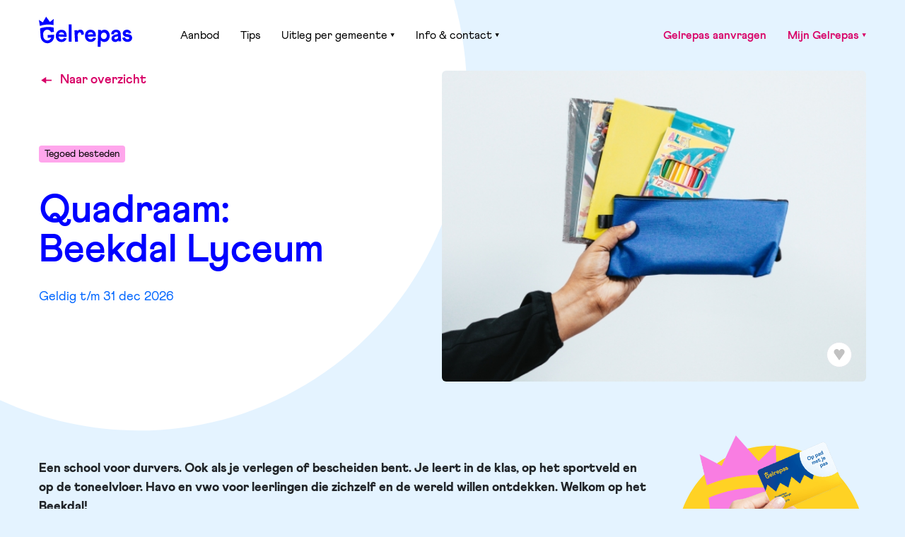

--- FILE ---
content_type: text/html; charset=utf-8
request_url: https://www.gelrepas.nl/aanbod/5003-quadraam-beekdal-lyceum
body_size: 26213
content:
<!DOCTYPE html><html lang="nl"><head><script type="text/javascript">
(function(window, document, dataLayerName, id) {
window[dataLayerName]=window[dataLayerName]||[],window[dataLayerName].push({start:(new Date).getTime(),event:"stg.start"});var scripts=document.getElementsByTagName('script')[0],tags=document.createElement('script');
function stgCreateCookie(a,b,c){var d="";if(c){var e=new Date;e.setTime(e.getTime()+24*c*60*60*1e3),d="; expires="+e.toUTCString()}document.cookie=a+"="+b+d+"; path=/"}
var isStgDebug=(window.location.href.match("stg_debug")||document.cookie.match("stg_debug"))&&!window.location.href.match("stg_disable_debug");stgCreateCookie("stg_debug",isStgDebug?1:"",isStgDebug?14:-1);
var qP=[];dataLayerName!=="dataLayer"&&qP.push("data_layer_name="+dataLayerName),isStgDebug&&qP.push("stg_debug");var qPString=qP.length>0?("?"+qP.join("&")):"";
tags.async=!0,tags.src="//in10.containers.piwik.pro/"+id+".js"+qPString,scripts.parentNode.insertBefore(tags,scripts);
!function(a,n,i){a[n]=a[n]||{};for(var c=0;c<i.length;c++)!function(i){a[n][i]=a[n][i]||{},a[n][i].api=a[n][i].api||function(){var a=[].slice.call(arguments,0);"string"==typeof a[0]&&window[dataLayerName].push({event:n+"."+i+":"+a[0],parameters:[].slice.call(arguments,1)})}}(i[c])}(window,"ppms",["tm","cm"]);
})(window, document, 'dataLayer', 'c77c807e-ec06-46ce-aee1-b4331901e734');</script><script type="text/javascript">
                                    !function(f,b,e,v,n,t,s)
                                    {if(f.fbq)return;n=f.fbq=function(){n.callMethod?
                                    n.callMethod.apply(n,arguments):n.queue.push(arguments)};
                                    if(!f._fbq)f._fbq=n;n.push=n;n.loaded=!0;n.version='2.0';
                                    n.queue=[];t=b.createElement(e);t.async=!0;
                                    t.src=v;s=b.getElementsByTagName(e)[0];
                                    s.parentNode.insertBefore(t,s)}(window, document,'script',
                                    'https://connect.facebook.net/en_US/fbevents.js');
                                    fbq('init', 899587260777172);
                                    fbq('track', 'PageView');
                                </script><meta name="viewport" content="width=device-width,initial-scale=1"/><meta charSet="utf-8"/><link rel="apple-touch-icon" sizes="180x180" href="/img/favicon/apple-touch-icon.png"/><link rel="icon" type="image/png" sizes="32x32" href="/img/favicon/favicon-32x32.png"/><link rel="icon" type="image/png" sizes="16x16" href="/img/favicon/favicon-16x16.png"/><link rel="mask-icon" href="/img/favicon/safari-pinned-tab.svg" color="#f93a1d"/><meta name="msapplication-TileColor" content="#f93a1d"/><meta name="theme-color" content="#ffffff"/><title>Quadraam: Beekdal Lyceum - Gelrepas</title><meta name="description" content="&lt;p&gt;&lt;strong style=&quot;color: rgb(33, 37, 41);&quot;&gt;Een school voor durvers. Ook als je verlegen of bescheiden bent. Je leert in de klas, op het sportveld en op de toneelvloer. Havo en vwo voor leerlingen die zichzelf en de wereld willen ontdekken. Welkom op het Beekdal!&lt;/strong&gt;&lt;/p&gt;"/><meta property="og:title" content="Quadraam: Beekdal Lyceum"/><meta property="og:description" content="&lt;p&gt;&lt;strong style=&quot;color: rgb(33, 37, 41);&quot;&gt;Een school voor durvers. Ook als je verlegen of bescheiden bent. Je leert in de klas, op het sportveld en op de toneelvloer. Havo en vwo voor leerlingen die zichzelf en de wereld willen ontdekken. Welkom op het Beekdal!&lt;/strong&gt;&lt;/p&gt;"/><meta property="og:image" content="https://images.intermediadpas.nl/gelrepas/image/10565_AA_500818_-web-large.jpg"/><meta property="og:url" content="https://www.gelrepas.nl/aanbod/5003-quadraam-beekdal-lyceum"/><noscript data-n-css="true"></noscript><link rel="preload" href="/_next/static/chunks/main-2f31417657cab7f50490.js" as="script"/><link rel="preload" href="/_next/static/chunks/webpack-e067438c4cf4ef2ef178.js" as="script"/><link rel="preload" href="/_next/static/chunks/framework.14a4a6240943af58eed8.js" as="script"/><link rel="preload" href="/_next/static/chunks/05d954cf.0433a0d07e65746b71cc.js" as="script"/><link rel="preload" href="/_next/static/chunks/ba63335e3531a2795aeb77b88120d4dc3e7826d0.80c90f5555b501299d4f.js" as="script"/><link rel="preload" href="/_next/static/chunks/4a78f982d896ebbbb2052b08d578725ab29a1890.b8e74d615a25e41672ad.js" as="script"/><link rel="preload" href="/_next/static/chunks/bbfb93696e49d1e97a935b26f6d57fc9c22150f5.3cd572d8407fcef80e41.js" as="script"/><link rel="preload" href="/_next/static/chunks/ec9790a27efadb5defcbbf34ed2406601aaf4dd6.bc46e12871ff3de9624d.js" as="script"/><link rel="preload" href="/_next/static/chunks/99d1f20fb8b663fb57f4868ec04e2355490c1cde.a15fdb0dbc4e4fa69d38.js" as="script"/><link rel="preload" href="/_next/static/chunks/efce559c3937ac027bf423e0b31717fca3f9041f.5b8d1fca05b4466c6f97.js" as="script"/><link rel="preload" href="/_next/static/chunks/792ad84c16173de8e0de9a967c5dabc58d24bbef.a3f2c7e6566c351449ac.js" as="script"/><link rel="preload" href="/_next/static/chunks/d4346aeabc4f3f0cd3e976f45017b7dcc7a520c9.5f765c1fd59ee7f75042.js" as="script"/><link rel="preload" href="/_next/static/chunks/4137adf9812eafcdb42cc4d2f9a2a4447e371f7a.35f72ad7cfcb736dfb77.js" as="script"/><link rel="preload" href="/_next/static/chunks/pages/_app-2f761e5cb4f461659b2a.js" as="script"/><link rel="preload" href="/_next/static/chunks/270141c317f27c774fb548ce41385b8513f61f43.7bce3f0abd1cb823cd2e.js" as="script"/><link rel="preload" href="/_next/static/chunks/0ef023b7087e34ad28815e4859b0d4f418dc9587.9d2b6ff37ce3469ec997.js" as="script"/><link rel="preload" href="/_next/static/chunks/15ec52c2757961c45106c0a0b0d5dc63d7d685e4.6cea28628768c30bbc56.js" as="script"/><link rel="preload" href="/_next/static/chunks/6b80d6c900363776f83a11712a51d0d73011df24.d1c4e5617651744e9067.js" as="script"/><link rel="preload" href="/_next/static/chunks/8b3e9a7bac28c6fcb944bdeba805ddb0cf1f4c3f.a30649a08bfbdcb4d56e.js" as="script"/><link rel="preload" href="/_next/static/chunks/pages/aanbod/%5Bslug%5D-027eee07bb4d86565513.js" as="script"/><style id="__jsx-1806708932">@font-face{font-family:'Athletics';font-weight:400;src:url('/fonts/Athletics-Regular.woff') format('woff'), url('/fonts/Athletics-Regular.woff2') format('woff2');}@font-face{font-family:'Athletics';font-weight:600;src:url('/fonts/Athletics-Bold.woff') format('woff'), url('/fonts/Athletics-Bold.woff2') format('woff2');}@font-face{font-family:'Athletics';font-weight:900;src:url('/fonts/Athletics-Black.woff') format('woff'), url('/fonts/Athletics-Black.woff2') format('woff2');}</style><style data-styled="cgEztY jIXCPU hmrrhY dybRpZ hUbrnU hRUmrc bFdoyr jbxZnH hkdFmg epqRIc egxgPe fkHgpm fUtRbi iNhehy dsQgrA buDnfO DoKuU dBbYPQ CxKnH daaRme dzSxqu hfmQRE bkwLmm yMWLR czNivm yOWdj gFqpcx jUieXj eCOzvP fWGbfO fWBcXI fXkDsj enedii blMBoN kCuQCM fCByYd fuTgMf eGhZtT gWixAE jNrzDb gzKIJz cQKrHM iMGzHw fyFKmy fqvCSK coelrM bxQLdo hptCjD jCQLvW hXASoP cqYIqR ibtdXm gipxnI hCUjrL desdrx cPEcFc kEaFIh SCHfL gCwCKs iQvEAM VCIDm lnETWw kWTqJd fgDFGI" data-styled-version="4.4.1">
/* sc-component-id: sc-global-2867981310 */
{/*! sanitize.css v5.0.0 | CC0 License | github.com/jonathantneal/sanitize.css */} *,::before,::after{background-repeat:no-repeat;box-sizing:inherit;} ::before,::after{-webkit-text-decoration:inherit;text-decoration:inherit;vertical-align:inherit;} html{box-sizing:border-box;cursor:default;-ms-text-size-adjust:100%;-webkit-text-size-adjust:100%;} article,aside,footer,header,nav,section{display:block;} body{margin:0;} h1{font-size:2em;margin:0.5em 0;} figcaption,figure,main{display:block;} figure{margin:1em 40px;} hr{box-sizing:content-box;height:0;overflow:visible;} nav ol,nav ul{list-style:none;} pre{font-family:monospace,monospace;font-size:1em;} a{background-color:transparent;-webkit-text-decoration-skip:objects;} abbr[title]{border-bottom:none;-webkit-text-decoration:underline;text-decoration:underline;-webkit-text-decoration:underline dotted;text-decoration:underline dotted;} b,strong{font-weight:inherit;} b,strong{font-weight:bolder;} code,kbd,samp{font-family:monospace,monospace;font-size:1em;} dfn{font-style:italic;} mark{background-color:#ffff00;color:#000000;} small{font-size:80%;} sub,sup{font-size:75%;line-height:0;position:relative;vertical-align:baseline;} sub{bottom:-0.25em;} sup{top:-0.5em;} ::-moz-selection{background-color:#b3d4fc;color:#000000;text-shadow:none;} ::selection{background-color:#b3d4fc;color:#000000;text-shadow:none;} audio,canvas,iframe,img,svg,video{vertical-align:middle;} audio,video{display:inline-block;} audio:not([controls]){display:none;height:0;} img{border-style:none;} svg{fill:currentColor;} svg:not(:root){overflow:hidden;} table{border-collapse:collapse;} button,input,optgroup,select,textarea{margin:0;} button,input,select,textarea{background-color:transparent;color:inherit;font-size:inherit;line-height:inherit;} button,input{overflow:visible;} button,select{text-transform:none;} button,html [type="button"],[type="reset"],[type="submit"]{-webkit-appearance:button;} button::-moz-focus-inner,[type='button']::-moz-focus-inner,[type='reset']::-moz-focus-inner,[type='submit']::-moz-focus-inner{border-style:none;padding:0;} button:-moz-focusring,[type='button']:-moz-focusring,[type='reset']:-moz-focusring,[type='submit']:-moz-focusring{outline:1px dotted ButtonText;} legend{box-sizing:border-box;color:inherit;display:table;max-width:100%;padding:0;white-space:normal;} progress{display:inline-block;vertical-align:baseline;} textarea{overflow:auto;resize:vertical;} [type='checkbox'],[type='radio']{box-sizing:border-box;padding:0;} [type='number']::-webkit-inner-spin-button,[type='number']::-webkit-outer-spin-button{height:auto;} [type='search']{-webkit-appearance:textfield;outline-offset:-2px;} [type='search']::-webkit-search-cancel-button,[type='search']::-webkit-search-decoration{-webkit-appearance:none;} ::-webkit-file-upload-button{-webkit-appearance:button;font:inherit;} details,menu{display:block;} summary{display:list-item;} canvas{display:inline-block;} template{display:none;} a,area,button,input,label,select,summary,textarea,[tabindex]{-ms-touch-action:manipulation;touch-action:manipulation;} [hidden]{display:none;} [aria-busy='true']{cursor:progress;} [aria-controls]{cursor:pointer;} [aria-hidden='false'][hidden]:not(:focus){-webkit-clip:rect(0,0,0,0);clip:rect(0,0,0,0);display:inherit;position:absolute;} [aria-disabled]{cursor:default;} body{font-size:16px;font-family:Athletics,Sans-serif;line-height:1.5;font-weight:400;} h1,h2,h3,h4,h5,h6{line-height:1.33;font-weight:600;margin:0 0 15px;} @media (max-width:360px){h1,h2,h3,h4,h5,h6{word-break:break-all;word-break:break-word;-webkit-hyphens:auto;-moz-hyphens:auto;-ms-hyphens:auto;hyphens:auto;}} h1{font-size:36px;} @media(min-width:767px){h1{font-size:42px;}} @media(min-width:980px){h1{font-size:56px;}} h2{font-size:36px;} @media(min-width:980px){h2{font-size:56px;}} h3{font-size:20px;} @media(min-width:980px){h3{font-size:24px;}} h4{font-size:16px;} @media(min-width:980px){h4{font-size:18px;}} h5{font-size:16px;} @media(min-width:980px){h5{font-size:18px;}} p{font-size:16px;margin-top:0;margin-bottom:20px;} @media(min-width:980px){p{font-size:18px;}} p:last-child{margin-bottom:0;} p,a,div,input,button{font-weight:400;} input,button{font-family:Athletics,Sans-serif;} img{max-width:100%;height:auto;} body{color:#000000;width:100%;padding:0;overflow-x:hidden;background:#E4F3FF;} button{color:inherit;border:0;padding:0;font-family:Athletics,Sans-serif;border-radius:0;} ul{padding:0;margin:0;} a{-webkit-text-decoration:underline;text-decoration:underline;color:#D80067;} a:hover{-webkit-text-decoration:underline;text-decoration:underline;} input:-webkit-autofill,input:-webkit-autofill:hover,input:-webkit-autofill:focus,input:-webkit-autofill:active{-webkit-box-shadow:0 0 0 30px white inset !important;} .ReactModalPortal{z-index:50;position:relative;}
/* sc-component-id: Container-sc-1n03ly2-0 */
.hmrrhY{display:-webkit-box;display:-webkit-flex;display:-ms-flexbox;display:flex;margin-right:auto;margin-left:auto;display:-webkit-box;display:-webkit-flex;display:-ms-flexbox;display:flex;-webkit-flex-wrap:wrap;-ms-flex-wrap:wrap;flex-wrap:wrap;width:100%;position:relative;} @media(min-width:767px){.hmrrhY{width:767px;}} @media(min-width:980px){.hmrrhY{width:980px;}} @media(min-width:1200px){.hmrrhY{width:1200px;}} @media (max-width:767px){.hmrrhY{padding-left:5px;padding-right:5px;}}.dybRpZ{display:-webkit-box;display:-webkit-flex;display:-ms-flexbox;display:flex;-webkit-box-pack:start;-webkit-justify-content:flex-start;-ms-flex-pack:start;justify-content:flex-start;margin-right:auto;margin-left:auto;display:-webkit-box;display:-webkit-flex;display:-ms-flexbox;display:flex;-webkit-flex-wrap:wrap;-ms-flex-wrap:wrap;flex-wrap:wrap;width:100%;position:relative;} @media(min-width:980px){.dybRpZ{-webkit-box-pack:justify;-webkit-justify-content:space-between;-ms-flex-pack:justify;justify-content:space-between;}} @media(min-width:576px){.dybRpZ{-webkit-flex-direction:row;-ms-flex-direction:row;flex-direction:row;}} @media(min-width:767px){.dybRpZ{-webkit-flex-direction:column;-ms-flex-direction:column;flex-direction:column;}} @media(min-width:980px){.dybRpZ{-webkit-flex-direction:row;-ms-flex-direction:row;flex-direction:row;}} @media(min-width:767px){.dybRpZ{width:767px;}} @media(min-width:980px){.dybRpZ{width:980px;}} @media(min-width:1200px){.dybRpZ{width:1200px;}} @media (max-width:767px){.dybRpZ{padding-left:5px;padding-right:5px;}}.hUbrnU{display:-webkit-box;display:-webkit-flex;display:-ms-flexbox;display:flex;margin-top:30px;margin-bottom:40px;margin-right:auto;margin-left:auto;display:-webkit-box;display:-webkit-flex;display:-ms-flexbox;display:flex;-webkit-flex-wrap:wrap;-ms-flex-wrap:wrap;flex-wrap:wrap;width:100%;position:relative;} @media(min-width:576px){.hUbrnU{margin-top:40px;}} @media(min-width:980px){.hUbrnU{margin-top:60px;}} @media(min-width:767px){.hUbrnU{margin-bottom:70px;}} @media(min-width:767px){.hUbrnU{width:767px;}} @media(min-width:980px){.hUbrnU{width:980px;}} @media(min-width:1200px){.hUbrnU{width:1200px;}} @media (max-width:767px){.hUbrnU{padding-left:5px;padding-right:5px;}}.hRUmrc{display:-webkit-box;display:-webkit-flex;display:-ms-flexbox;display:flex;-webkit-align-items:flex-start;-webkit-box-align:flex-start;-ms-flex-align:flex-start;align-items:flex-start;margin-right:auto;margin-left:auto;display:-webkit-box;display:-webkit-flex;display:-ms-flexbox;display:flex;-webkit-flex-wrap:wrap;-ms-flex-wrap:wrap;flex-wrap:wrap;width:100%;position:relative;} @media(min-width:980px){.hRUmrc{-webkit-align-items:stretch;-webkit-box-align:stretch;-ms-flex-align:stretch;align-items:stretch;}} @media(min-width:767px){.hRUmrc{width:767px;}} @media(min-width:980px){.hRUmrc{width:980px;}} @media(min-width:1200px){.hRUmrc{width:1200px;}} @media (max-width:767px){.hRUmrc{padding-left:5px;padding-right:5px;}}.bFdoyr{display:-webkit-box;display:-webkit-flex;display:-ms-flexbox;display:flex;margin-bottom:40px;margin-right:auto;margin-left:auto;display:-webkit-box;display:-webkit-flex;display:-ms-flexbox;display:flex;-webkit-flex-wrap:wrap;-ms-flex-wrap:wrap;flex-wrap:wrap;width:100%;position:relative;} @media(min-width:767px){.bFdoyr{margin-bottom:70px;}} @media(min-width:980px){.bFdoyr{margin-bottom:100px;}} @media(min-width:767px){.bFdoyr{width:767px;}} @media(min-width:980px){.bFdoyr{width:980px;}} @media(min-width:1200px){.bFdoyr{width:1200px;}} @media (max-width:767px){.bFdoyr{padding-left:5px;padding-right:5px;}}.jbxZnH{display:-webkit-box;display:-webkit-flex;display:-ms-flexbox;display:flex;-webkit-align-items:flex-start;-webkit-box-align:flex-start;-ms-flex-align:flex-start;align-items:flex-start;margin-right:auto;margin-left:auto;display:-webkit-box;display:-webkit-flex;display:-ms-flexbox;display:flex;-webkit-flex-wrap:wrap;-ms-flex-wrap:wrap;flex-wrap:wrap;width:100%;position:relative;} @media(min-width:767px){.jbxZnH{width:767px;}} @media(min-width:980px){.jbxZnH{width:980px;}} @media(min-width:1200px){.jbxZnH{width:1200px;}} @media (max-width:767px){.jbxZnH{padding-left:5px;padding-right:5px;}}.hkdFmg{display:-webkit-box;display:-webkit-flex;display:-ms-flexbox;display:flex;margin-top:20px;margin-right:auto;margin-left:auto;display:-webkit-box;display:-webkit-flex;display:-ms-flexbox;display:flex;-webkit-flex-wrap:wrap;-ms-flex-wrap:wrap;flex-wrap:wrap;width:100%;position:relative;} @media(min-width:576px){.hkdFmg{margin-top:30px;}} @media(min-width:980px){.hkdFmg{margin-top:40px;}} @media(min-width:767px){.hkdFmg{width:767px;}} @media(min-width:980px){.hkdFmg{width:980px;}} @media(min-width:1200px){.hkdFmg{width:1200px;}} @media (max-width:767px){.hkdFmg{padding-left:5px;padding-right:5px;}}
/* sc-component-id: Box-sc-15iz3ps-0 */
.epqRIc{display:-webkit-box;display:-webkit-flex;display:-ms-flexbox;display:flex;-webkit-box-pack:start;-webkit-justify-content:flex-start;-ms-flex-pack:start;justify-content:flex-start;-webkit-align-items:center;-webkit-box-align:center;-ms-flex-align:center;align-items:center;-webkit-flex-direction:row;-ms-flex-direction:row;flex-direction:row;padding-left:15px;padding-right:15px;-webkit-box-flex:0;-webkit-flex-grow:0;-ms-flex-positive:0;flex-grow:0;-webkit-flex-wrap:wrap;-ms-flex-wrap:wrap;flex-wrap:wrap;display:-webkit-box;display:-webkit-flex;display:-ms-flexbox;display:flex;width:83.33333333333334%;} @media(min-width:980px){.epqRIc{-webkit-box-pack:justify;-webkit-justify-content:space-between;-ms-flex-pack:justify;justify-content:space-between;}} @media(min-width:980px){.epqRIc{width:16.666666666666664%;}}.egxgPe{display:-webkit-box;display:-webkit-flex;display:-ms-flexbox;display:flex;-webkit-flex-direction:row;-ms-flex-direction:row;flex-direction:row;padding-left:15px;padding-right:15px;-webkit-box-flex:0;-webkit-flex-grow:0;-ms-flex-positive:0;flex-grow:0;-webkit-flex-wrap:wrap;-ms-flex-wrap:wrap;flex-wrap:wrap;display:-webkit-box;display:-webkit-flex;display:-ms-flexbox;display:flex;width:16.666666666666664%;} @media(min-width:980px){.egxgPe{width:83.33333333333334%;}}.fkHgpm{display:-webkit-box;display:-webkit-flex;display:-ms-flexbox;display:flex;margin-top:10px;margin-bottom:30px;-webkit-box-pack:center;-webkit-justify-content:center;-ms-flex-pack:center;justify-content:center;-webkit-align-items:flex-start;-webkit-box-align:flex-start;-ms-flex-align:flex-start;align-items:flex-start;-webkit-flex-direction:column;-ms-flex-direction:column;flex-direction:column;padding-left:15px;padding-right:15px;-webkit-box-flex:0;-webkit-flex-grow:0;-ms-flex-positive:0;flex-grow:0;-webkit-flex-wrap:wrap;-ms-flex-wrap:wrap;flex-wrap:wrap;display:-webkit-box;display:-webkit-flex;display:-ms-flexbox;display:flex;width:100%;} @media(min-width:980px){.fkHgpm{margin-top:60px;}} @media(min-width:980px){.fkHgpm{margin-bottom:60px;}} @media(min-width:980px){.fkHgpm{width:40%;}}.fUtRbi{display:-webkit-box;display:-webkit-flex;display:-ms-flexbox;display:flex;-webkit-box-flex:0;-webkit-flex-grow:0;-ms-flex-positive:0;flex-grow:0;-webkit-flex-wrap:wrap;-ms-flex-wrap:wrap;flex-wrap:wrap;display:-webkit-box;display:-webkit-flex;display:-ms-flexbox;display:flex;width:100%;} @media(min-width:980px){.fUtRbi{width:50%;}}.iNhehy{display:-webkit-box;display:-webkit-flex;display:-ms-flexbox;display:flex;-webkit-flex-direction:column;-ms-flex-direction:column;flex-direction:column;padding-left:15px;padding-right:15px;-webkit-box-flex:0;-webkit-flex-grow:0;-ms-flex-positive:0;flex-grow:0;-webkit-flex-wrap:wrap;-ms-flex-wrap:wrap;flex-wrap:wrap;display:-webkit-box;display:-webkit-flex;display:-ms-flexbox;display:flex;width:100%;} @media(min-width:980px){.iNhehy{margin-top:50px;}} @media(min-width:980px){.iNhehy{width:75%;}}.dsQgrA{display:-webkit-box;display:-webkit-flex;display:-ms-flexbox;display:flex;margin-bottom:15px;-webkit-box-flex:0;-webkit-flex-grow:0;-ms-flex-positive:0;flex-grow:0;-webkit-flex-wrap:wrap;-ms-flex-wrap:wrap;flex-wrap:wrap;display:-webkit-box;display:-webkit-flex;display:-ms-flexbox;display:flex;width:100%;} @media(min-width:980px){.dsQgrA{margin-bottom:20px;}}.buDnfO{display:-webkit-box;display:-webkit-flex;display:-ms-flexbox;display:flex;-webkit-box-flex:0;-webkit-flex-grow:0;-ms-flex-positive:0;flex-grow:0;-webkit-flex-wrap:wrap;-ms-flex-wrap:wrap;flex-wrap:wrap;display:-webkit-box;display:-webkit-flex;display:-ms-flexbox;display:flex;width:100%;} @media(min-width:767px){.buDnfO{width:33.33333333333333%;}} @media(min-width:980px){.buDnfO{width:25%;}}.DoKuU{display:-webkit-box;display:-webkit-flex;display:-ms-flexbox;display:flex;margin-top:0px;-webkit-align-items:flex-start;-webkit-box-align:flex-start;-ms-flex-align:flex-start;align-items:flex-start;-webkit-flex-direction:column;-ms-flex-direction:column;flex-direction:column;-webkit-box-flex:0;-webkit-flex-grow:0;-ms-flex-positive:0;flex-grow:0;-webkit-flex-wrap:wrap;-ms-flex-wrap:wrap;flex-wrap:wrap;display:-webkit-box;display:-webkit-flex;display:-ms-flexbox;display:flex;width:100%;} @media(min-width:767px){.DoKuU{margin-top:4px;}} @media(min-width:767px){.DoKuU{width:66.66666666666666%;}} @media(min-width:980px){.DoKuU{width:75%;}}.dBbYPQ{display:-webkit-box;display:-webkit-flex;display:-ms-flexbox;display:flex;-webkit-box-pack:start;-webkit-justify-content:flex-start;-ms-flex-pack:start;justify-content:flex-start;-webkit-align-items:center;-webkit-box-align:center;-ms-flex-align:center;align-items:center;-webkit-flex-direction:column;-ms-flex-direction:column;flex-direction:column;padding-left:15px;padding-right:15px;-webkit-box-flex:0;-webkit-flex-grow:0;-ms-flex-positive:0;flex-grow:0;-webkit-flex-wrap:wrap;-ms-flex-wrap:wrap;flex-wrap:wrap;display:-webkit-box;display:-webkit-flex;display:-ms-flexbox;display:flex;width:100%;} @media(min-width:980px){.dBbYPQ{width:25%;}}.CxKnH{display:-webkit-box;display:-webkit-flex;display:-ms-flexbox;display:flex;-webkit-align-items:center;-webkit-box-align:center;-ms-flex-align:center;align-items:center;padding-left:15px;padding-right:15px;-webkit-box-flex:0;-webkit-flex-grow:0;-ms-flex-positive:0;flex-grow:0;-webkit-flex-wrap:wrap;-ms-flex-wrap:wrap;flex-wrap:wrap;display:-webkit-box;display:-webkit-flex;display:-ms-flexbox;display:flex;width:100%;} @media(min-width:980px){.CxKnH{width:25%;}}.daaRme{display:-webkit-box;display:-webkit-flex;display:-ms-flexbox;display:flex;-webkit-flex-direction:column;-ms-flex-direction:column;flex-direction:column;padding-left:15px;padding-right:15px;-webkit-box-flex:0;-webkit-flex-grow:0;-ms-flex-positive:0;flex-grow:0;-webkit-flex-wrap:wrap;-ms-flex-wrap:wrap;flex-wrap:wrap;display:-webkit-box;display:-webkit-flex;display:-ms-flexbox;display:flex;width:100%;} @media(min-width:980px){.daaRme{width:75%;}}.dzSxqu{display:-webkit-box;display:-webkit-flex;display:-ms-flexbox;display:flex;padding-left:15px;padding-right:15px;-webkit-box-flex:0;-webkit-flex-grow:0;-ms-flex-positive:0;flex-grow:0;-webkit-flex-wrap:wrap;-ms-flex-wrap:wrap;flex-wrap:wrap;display:-webkit-box;display:-webkit-flex;display:-ms-flexbox;display:flex;width:100%;} @media(min-width:767px){.dzSxqu{width:50%;}}.hfmQRE{display:-webkit-box;display:-webkit-flex;display:-ms-flexbox;display:flex;margin-bottom:45px;-webkit-box-pack:start;-webkit-justify-content:flex-start;-ms-flex-pack:start;justify-content:flex-start;-webkit-align-items:flex-start;-webkit-box-align:flex-start;-ms-flex-align:flex-start;align-items:flex-start;-webkit-flex-direction:column;-ms-flex-direction:column;flex-direction:column;padding-left:15px;padding-right:15px;-webkit-box-flex:0;-webkit-flex-grow:0;-ms-flex-positive:0;flex-grow:0;-webkit-flex-wrap:wrap;-ms-flex-wrap:wrap;flex-wrap:wrap;display:-webkit-box;display:-webkit-flex;display:-ms-flexbox;display:flex;width:100%;} @media(min-width:767px){.hfmQRE{margin-bottom:0px;}} @media(min-width:767px){.hfmQRE{width:100%;}} @media(min-width:980px){.hfmQRE{width:25%;}}.bkwLmm{display:-webkit-box;display:-webkit-flex;display:-ms-flexbox;display:flex;margin-bottom:45px;padding-left:15px;padding-right:15px;-webkit-box-flex:0;-webkit-flex-grow:0;-ms-flex-positive:0;flex-grow:0;-webkit-flex-wrap:wrap;-ms-flex-wrap:wrap;flex-wrap:wrap;display:-webkit-box;display:-webkit-flex;display:-ms-flexbox;display:flex;width:100%;} @media(min-width:767px){.bkwLmm{margin-bottom:0px;}} @media(min-width:767px){.bkwLmm{width:50%;}} @media(min-width:980px){.bkwLmm{width:16.666666666666664%;}}.yMWLR{display:-webkit-box;display:-webkit-flex;display:-ms-flexbox;display:flex;margin-bottom:45px;-webkit-box-flex:0;-webkit-flex-grow:0;-ms-flex-positive:0;flex-grow:0;-webkit-flex-wrap:wrap;-ms-flex-wrap:wrap;flex-wrap:wrap;display:-webkit-box;display:-webkit-flex;display:-ms-flexbox;display:flex;width:100%;} @media(min-width:767px){.yMWLR{margin-bottom:0px;}} @media(min-width:767px){.yMWLR{width:50%;}} @media(min-width:980px){.yMWLR{width:41.66666666666667%;}}.czNivm{display:-webkit-box;display:-webkit-flex;display:-ms-flexbox;display:flex;padding-left:15px;padding-right:15px;-webkit-box-flex:0;-webkit-flex-grow:0;-ms-flex-positive:0;flex-grow:0;-webkit-flex-wrap:wrap;-ms-flex-wrap:wrap;flex-wrap:wrap;display:-webkit-box;display:-webkit-flex;display:-ms-flexbox;display:flex;width:100%;}.yOWdj{display:-webkit-box;display:-webkit-flex;display:-ms-flexbox;display:flex;-webkit-box-pack:center;-webkit-justify-content:center;-ms-flex-pack:center;justify-content:center;-webkit-align-items:center;-webkit-box-align:center;-ms-flex-align:center;align-items:center;padding-left:15px;padding-right:15px;-webkit-box-flex:0;-webkit-flex-grow:0;-ms-flex-positive:0;flex-grow:0;-webkit-flex-wrap:wrap;-ms-flex-wrap:wrap;flex-wrap:wrap;display:-webkit-box;display:-webkit-flex;display:-ms-flexbox;display:flex;width:33.33333333333333%;}.gFqpcx{display:-webkit-box;display:-webkit-flex;display:-ms-flexbox;display:flex;margin-bottom:45px;-webkit-align-items:flex-start;-webkit-box-align:flex-start;-ms-flex-align:flex-start;align-items:flex-start;padding-left:15px;padding-right:15px;-webkit-box-flex:0;-webkit-flex-grow:0;-ms-flex-positive:0;flex-grow:0;-webkit-flex-wrap:wrap;-ms-flex-wrap:wrap;flex-wrap:wrap;display:-webkit-box;display:-webkit-flex;display:-ms-flexbox;display:flex;width:50%;} @media(min-width:767px){.gFqpcx{margin-bottom:0px;}} @media(min-width:980px){.gFqpcx{width:16.666666666666664%;}}.jUieXj{display:-webkit-box;display:-webkit-flex;display:-ms-flexbox;display:flex;margin-top:10px;padding-left:15px;padding-right:15px;-webkit-box-flex:0;-webkit-flex-grow:0;-ms-flex-positive:0;flex-grow:0;-webkit-flex-wrap:wrap;-ms-flex-wrap:wrap;flex-wrap:wrap;display:-webkit-box;display:-webkit-flex;display:-ms-flexbox;display:flex;width:100%;} @media(min-width:980px){.jUieXj{margin-top:15px;}} @media(min-width:767px){.jUieXj{width:75%;}}.eCOzvP{display:-webkit-box;display:-webkit-flex;display:-ms-flexbox;display:flex;margin-top:10px;-webkit-box-pack:end;-webkit-justify-content:flex-end;-ms-flex-pack:end;justify-content:flex-end;padding-left:15px;padding-right:15px;-webkit-box-flex:0;-webkit-flex-grow:0;-ms-flex-positive:0;flex-grow:0;-webkit-flex-wrap:wrap;-ms-flex-wrap:wrap;flex-wrap:wrap;display:-webkit-box;display:-webkit-flex;display:-ms-flexbox;display:flex;width:100%;} @media(min-width:980px){.eCOzvP{margin-top:15px;}} @media(min-width:767px){.eCOzvP{width:25%;}}
/* sc-component-id: Btnstyles__StyledBtn-sc-9wtvxx-0 */
.gipxnI a{color:inherit;display:inherit;-webkit-text-decoration:none;text-decoration:none;} .gipxnI a:hover{-webkit-text-decoration:none;text-decoration:none;} .gipxnI .innerBtn{font-size:18px;position:relative;background:#D80067;color:#ffffff;border:none;padding:15px 20px;min-height:48px;line-height:1;text-align:left;border-radius:6px;-webkit-text-decoration:none;text-decoration:none;-webkit-transition:background 125ms ease-in-out;transition:background 125ms ease-in-out;display:-webkit-box;display:-webkit-flex;display:-ms-flexbox;display:flex;font-weight:600;cursor:pointer;-webkit-align-items:center;-webkit-box-align:center;-ms-flex-align:center;align-items:center;width:100%;-webkit-flex-direction:row;-ms-flex-direction:row;flex-direction:row;-webkit-box-pack:justify;-webkit-justify-content:space-between;-ms-flex-pack:justify;justify-content:space-between;} .gipxnI .innerBtn .icon{display:block;-webkit-transition:-webkit-transform 125ms ease-in-out;-webkit-transition:transform 125ms ease-in-out;transition:transform 125ms ease-in-out;margin:0 12px 0 0;} .gipxnI .innerBtn .arrow{display:block;-webkit-transition:-webkit-transform 125ms ease-in-out;-webkit-transition:transform 125ms ease-in-out;transition:transform 125ms ease-in-out;margin:0 0 0 12px;} @media (min-width:767px){@media (max-width:980px){.gipxnI .innerBtn{padding:15px 15px;font-size:16px;}}} .gipxnI .innerBtn:hover{background:#B00054;} .gipxnI .innerBtn:hover .arrow{-webkit-transform:translateX(4px);-ms-transform:translateX(4px);transform:translateX(4px);} @media (min-width:767px){}.hCUjrL a{color:inherit;display:inherit;-webkit-text-decoration:none;text-decoration:none;} .hCUjrL a:hover{-webkit-text-decoration:none;text-decoration:none;} .hCUjrL .innerBtn{font-size:18px;position:relative;background:#D80067;color:#ffffff;border:1px solid transparent;padding:15px 20px;min-height:48px;line-height:1;text-align:left;border-radius:6px;-webkit-text-decoration:none;text-decoration:none;-webkit-transition:background 125ms ease-in-out;transition:background 125ms ease-in-out;display:-webkit-box;display:-webkit-flex;display:-ms-flexbox;display:flex;font-weight:600;cursor:pointer;-webkit-align-items:center;-webkit-box-align:center;-ms-flex-align:center;align-items:center;width:100%;-webkit-flex-direction:row;-ms-flex-direction:row;flex-direction:row;-webkit-box-pack:justify;-webkit-justify-content:space-between;-ms-flex-pack:justify;justify-content:space-between;} .hCUjrL .innerBtn .icon{display:block;-webkit-transition:-webkit-transform 125ms ease-in-out;-webkit-transition:transform 125ms ease-in-out;transition:transform 125ms ease-in-out;margin:0 12px 0 0;} .hCUjrL .innerBtn .arrow{display:block;-webkit-transition:-webkit-transform 125ms ease-in-out;-webkit-transition:transform 125ms ease-in-out;transition:transform 125ms ease-in-out;margin:0 0 0 12px;} @media (min-width:767px){@media (max-width:980px){.hCUjrL .innerBtn{padding:15px 15px;font-size:16px;}}} .hCUjrL .innerBtn:hover{background:#B00054;} .hCUjrL .innerBtn:hover .arrow{-webkit-transform:translateX(4px);-ms-transform:translateX(4px);transform:translateX(4px);} @media (min-width:767px){}.desdrx a{color:inherit;display:inherit;-webkit-text-decoration:none;text-decoration:none;} .desdrx a:hover{-webkit-text-decoration:none;text-decoration:none;} .desdrx .innerBtn{font-size:18px;position:relative;background:#ffffff;color:#D80067;border:1px solid #D80067;padding:15px 20px;min-height:48px;line-height:1;text-align:left;border-radius:6px;-webkit-text-decoration:none;text-decoration:none;-webkit-transition:background 125ms ease-in-out;transition:background 125ms ease-in-out;display:-webkit-box;display:-webkit-flex;display:-ms-flexbox;display:flex;font-weight:600;cursor:pointer;-webkit-align-items:center;-webkit-box-align:center;-ms-flex-align:center;align-items:center;width:100%;-webkit-flex-direction:row;-ms-flex-direction:row;flex-direction:row;-webkit-box-pack:justify;-webkit-justify-content:space-between;-ms-flex-pack:justify;justify-content:space-between;} .desdrx .innerBtn .icon{display:block;-webkit-transition:-webkit-transform 125ms ease-in-out;-webkit-transition:transform 125ms ease-in-out;transition:transform 125ms ease-in-out;margin:0 12px 0 0;} .desdrx .innerBtn .arrow{display:block;-webkit-transition:-webkit-transform 125ms ease-in-out;-webkit-transition:transform 125ms ease-in-out;transition:transform 125ms ease-in-out;margin:0 0 0 12px;} @media (min-width:767px){@media (max-width:980px){.desdrx .innerBtn{padding:15px 15px;font-size:16px;}}} .desdrx .innerBtn:hover{background:#e1e1e1;} .desdrx .innerBtn:hover .arrow{-webkit-transform:translateX(4px);-ms-transform:translateX(4px);transform:translateX(4px);} @media (min-width:767px){}
/* sc-component-id: Iconstyles__StyledIcon-sc-vr86i2-0 */
.fWGbfO{display:-webkit-box;display:-webkit-flex;display:-ms-flexbox;display:flex;-webkit-box-pack:center;-webkit-justify-content:center;-ms-flex-pack:center;justify-content:center;-webkit-align-items:center;-webkit-box-align:center;-ms-flex-align:center;align-items:center;} .fWGbfO > div{display:-webkit-box;display:-webkit-flex;display:-ms-flexbox;display:flex;-webkit-box-pack:center;-webkit-justify-content:center;-ms-flex-pack:center;justify-content:center;-webkit-align-items:center;-webkit-box-align:center;-ms-flex-align:center;align-items:center;}.fWBcXI{display:-webkit-box;display:-webkit-flex;display:-ms-flexbox;display:flex;-webkit-box-pack:center;-webkit-justify-content:center;-ms-flex-pack:center;justify-content:center;-webkit-align-items:center;-webkit-box-align:center;-ms-flex-align:center;align-items:center;} .fWBcXI > div{display:-webkit-box;display:-webkit-flex;display:-ms-flexbox;display:flex;-webkit-box-pack:center;-webkit-justify-content:center;-ms-flex-pack:center;justify-content:center;-webkit-align-items:center;-webkit-box-align:center;-ms-flex-align:center;align-items:center;} .fWBcXI svg{width:6px;height:6px;}.fXkDsj{display:-webkit-box;display:-webkit-flex;display:-ms-flexbox;display:flex;-webkit-box-pack:center;-webkit-justify-content:center;-ms-flex-pack:center;justify-content:center;-webkit-align-items:center;-webkit-box-align:center;-ms-flex-align:center;align-items:center;} .fXkDsj > div{display:-webkit-box;display:-webkit-flex;display:-ms-flexbox;display:flex;-webkit-box-pack:center;-webkit-justify-content:center;-ms-flex-pack:center;justify-content:center;-webkit-align-items:center;-webkit-box-align:center;-ms-flex-align:center;align-items:center;} .fXkDsj svg{width:16px;height:16px;}.enedii{display:-webkit-box;display:-webkit-flex;display:-ms-flexbox;display:flex;-webkit-box-pack:center;-webkit-justify-content:center;-ms-flex-pack:center;justify-content:center;-webkit-align-items:center;-webkit-box-align:center;-ms-flex-align:center;align-items:center;} .enedii > div{display:-webkit-box;display:-webkit-flex;display:-ms-flexbox;display:flex;-webkit-box-pack:center;-webkit-justify-content:center;-ms-flex-pack:center;justify-content:center;-webkit-align-items:center;-webkit-box-align:center;-ms-flex-align:center;align-items:center;} .enedii svg{width:15px;height:15px;}.blMBoN{display:-webkit-box;display:-webkit-flex;display:-ms-flexbox;display:flex;-webkit-box-pack:center;-webkit-justify-content:center;-ms-flex-pack:center;justify-content:center;-webkit-align-items:center;-webkit-box-align:center;-ms-flex-align:center;align-items:center;} .blMBoN > div{display:-webkit-box;display:-webkit-flex;display:-ms-flexbox;display:flex;-webkit-box-pack:center;-webkit-justify-content:center;-ms-flex-pack:center;justify-content:center;-webkit-align-items:center;-webkit-box-align:center;-ms-flex-align:center;align-items:center;} .blMBoN svg{width:14px;height:14px;}.kCuQCM{display:-webkit-box;display:-webkit-flex;display:-ms-flexbox;display:flex;-webkit-box-pack:center;-webkit-justify-content:center;-ms-flex-pack:center;justify-content:center;-webkit-align-items:center;-webkit-box-align:center;-ms-flex-align:center;align-items:center;} .kCuQCM > div{display:-webkit-box;display:-webkit-flex;display:-ms-flexbox;display:flex;-webkit-box-pack:center;-webkit-justify-content:center;-ms-flex-pack:center;justify-content:center;-webkit-align-items:center;-webkit-box-align:center;-ms-flex-align:center;align-items:center;} .kCuQCM svg{width:20px;height:20px;}
/* sc-component-id: ExternalLinkstyles__StyledExternalLink-sc-1dwhdev-0 */
.eGhZtT .externalIcon{display:inline-block;}
/* sc-component-id: Headerstyles__StyledHeader-sc-17lo6w6-0 */
.jIXCPU{width:100%;position:absolute;top:0;height:auto;z-index:20;color:#000000;} .jIXCPU .headroom{height:70px;background:transparent;width:100%;display:-webkit-box;display:-webkit-flex;display:-ms-flexbox;display:flex;-webkit-flex-direction:row;-ms-flex-direction:row;flex-direction:row;-webkit-box-pack:stretch;-webkit-justify-content:stretch;-ms-flex-pack:stretch;justify-content:stretch;-webkit-align-items:stretch;-webkit-box-align:stretch;-ms-flex-align:stretch;align-items:stretch;-webkit-transition:background 125ms ease-in-out;transition:background 125ms ease-in-out;} @media(min-width:980px){.jIXCPU .headroom{height:100px;}} .jIXCPU .headroom--unfixed{position:relative;-webkit-transform:translateY(0);-ms-transform:translateY(0);transform:translateY(0);} .jIXCPU .headroom--scrolled{-webkit-transition:-webkit-transform 200ms ease-in;-webkit-transition:transform 200ms ease-in;transition:transform 200ms ease-in;} .jIXCPU .headroom--unpinned{position:fixed;-webkit-transform:translateY(-100%);-ms-transform:translateY(-100%);transform:translateY(-100%);background:#ffffff;} .jIXCPU .headroom--pinned{position:fixed;-webkit-transform:translateY(0%);-ms-transform:translateY(0%);transform:translateY(0%);background:#ffffff;} .jIXCPU .logo{max-width:105px;color:#0000FF;-webkit-transition:125ms ease-in-out color;transition:125ms ease-in-out color;margin-top:-10px;} @media(min-width:767px){.jIXCPU .logo{max-width:118px;}} @media(min-width:980px){.jIXCPU .logo{max-width:132px;}} .jIXCPU .logo:hover{color:#D80067;} .jIXCPU .hamburgerButton{display:-webkit-box;display:-webkit-flex;display:-ms-flexbox;display:flex;height:70px;width:100%;display:-webkit-box;display:-webkit-flex;display:-ms-flexbox;display:flex;-webkit-flex-direction:column;-ms-flex-direction:column;flex-direction:column;-webkit-box-pack:center;-webkit-justify-content:center;-ms-flex-pack:center;justify-content:center;-webkit-align-items:center;-webkit-box-align:center;-ms-flex-align:center;align-items:center;} @media(min-width:980px){.jIXCPU .hamburgerButton{display:none;}} @media(min-width:980px){.jIXCPU .hamburgerButton{height:100px;}}
/* sc-component-id: Hamburgerstyles__StyledHamburger-sc-1q4xiec-0 */
.gWixAE{box-sizing:content-box;width:24px;height:14px;position:relative;z-index:20 + 1;} .gWixAE > div,.gWixAE > div:before,.gWixAE > div:after{content:'';position:absolute;background:#0000FF;width:24px;height:2px;-webkit-transition:-webkit-transform 125ms ease-in-out,background 125ms ease-in-out;-webkit-transition:transform 125ms ease-in-out,background 125ms ease-in-out;transition:transform 125ms ease-in-out,background 125ms ease-in-out;} .gWixAE > div{top:6px;} .gWixAE > div::before{left:0;top:-6px;-webkit-transform-origin:top left;-ms-transform-origin:top left;transform-origin:top left;} .gWixAE > div::after{left:0;top:6px;-webkit-transform-origin:bottom left;-ms-transform-origin:bottom left;transform-origin:bottom left;}
/* sc-component-id: Navigationstyles__StyledNavigation-sc-rhnxbd-0 */
.fCByYd{position:relative;width:100%;height:100%;list-style-type:none;display:-webkit-box;display:-webkit-flex;display:-ms-flexbox;display:flex;-webkit-flex-direction:row;-ms-flex-direction:row;flex-direction:row;-webkit-box-pack:justify;-webkit-justify-content:space-between;-ms-flex-pack:justify;justify-content:space-between;-webkit-align-items:center;-webkit-box-align:center;-ms-flex-align:center;align-items:center;-webkit-flex:1;-ms-flex:1;flex:1;} .fCByYd > ul{display:-webkit-box;display:-webkit-flex;display:-ms-flexbox;display:flex;-webkit-flex-direction:row;-ms-flex-direction:row;flex-direction:row;-webkit-box-pack:end;-webkit-justify-content:flex-end;-ms-flex-pack:end;justify-content:flex-end;-webkit-align-items:stretch;-webkit-box-align:stretch;-ms-flex-align:stretch;align-items:stretch;} .fCByYd > ul > li{margin-right:15px;} @media(min-width:980px){.fCByYd > ul > li{margin-right:20px;}} @media(min-width:1200px){.fCByYd > ul > li{margin-right:30px;}} .fCByYd > ul > li:last-of-type{margin-right:0;} .fCByYd > ul > li .mainItem{color:#000000;} .fCByYd > ul.secondary > li .mainItem{color:#D80067;font-weight:600;} .fCByYd > ul.secondary > li:last-of-type{margin-right:0;} @media (max-width:980px){.fCByYd{padding-top:70px;padding-bottom:30px;display:none;width:100%;height:100vh;position:absolute;-webkit-flex-direction:column;-ms-flex-direction:column;flex-direction:column;-webkit-align-items:center;-webkit-box-align:center;-ms-flex-align:center;align-items:center;-webkit-box-pack:start;-webkit-justify-content:flex-start;-ms-flex-pack:start;justify-content:flex-start;left:0;overflow-x:hidden;overflow-y:scroll;z-index:-1;-webkit-transition:opacity 125ms ease-in-out;transition:opacity 125ms ease-in-out;}.fCByYd:before{content:'';position:fixed;width:100%;height:100vh;top:0;left:0;background:#0000FF;}.fCByYd > ul{-webkit-flex-direction:column;-ms-flex-direction:column;flex-direction:column;-webkit-align-items:center;-webkit-box-align:center;-ms-flex-align:center;align-items:center;-webkit-box-pack:center;-webkit-justify-content:center;-ms-flex-pack:center;justify-content:center;}.fCByYd > ul > li{width:100%;margin:15px 0;}.fCByYd > ul > li .mainItem{color:#ffffff;}.fCByYd > ul.secondary > li .mainItem{color:#ffffff;font-weight:400;}}
/* sc-component-id: NavigationItemstyles__StyledNavigationItem-sc-i783h7-0 */
.fuTgMf{height:20px;font-family:Athletics,Sans-serif;font-weight:500;display:-webkit-box;display:-webkit-flex;display:-ms-flexbox;display:flex;-webkit-flex-direction:row;-ms-flex-direction:row;flex-direction:row;-webkit-box-pack:start;-webkit-justify-content:flex-start;-ms-flex-pack:start;justify-content:flex-start;-webkit-align-items:center;-webkit-box-align:center;-ms-flex-align:center;align-items:center;position:relative;height:100%;} @media(min-width:980px){.fuTgMf{height:50px;}} .fuTgMf .mainItem{-webkit-text-decoration:none;text-decoration:none;position:relative;height:100%;display:-webkit-box;display:-webkit-flex;display:-ms-flexbox;display:flex;-webkit-align-items:center;-webkit-box-align:center;-ms-flex-align:center;align-items:center;justify-self:center;vertical-align:center;} .fuTgMf .mainItem:before{content:'';position:absolute;width:100%;bottom:12px;left:0;height:2px;-webkit-transition:background-color 125ms ease-in-out;transition:background-color 125ms ease-in-out;} .fuTgMf .mainItem.isActive:before{background:#D80067;} .fuTgMf .caret{margin-left:4px;-webkit-transition:background-color 125ms ease-in-out -webkit-transform 125ms ease-in-out;-webkit-transition:background-color 125ms ease-in-out transform 125ms ease-in-out;transition:background-color 125ms ease-in-out transform 125ms ease-in-out;} .fuTgMf:hover,.fuTgMf:focus-within{-webkit-text-decoration:none;text-decoration:none;} @media (min-width:980px){.fuTgMf:hover .caret,.fuTgMf:focus-within .caret{-webkit-transform:rotate(180deg);-ms-transform:rotate(180deg);transform:rotate(180deg);}.fuTgMf:hover .mainItem:before,.fuTgMf:focus-within .mainItem:before{background:#D80067;}.fuTgMf:hover .caret,.fuTgMf:focus-within .caret{color:#D80067;}.fuTgMf:hover .subItems,.fuTgMf:focus-within .subItems{display:-webkit-box;display:-webkit-flex;display:-ms-flexbox;display:flex;}} .fuTgMf .UserImgstyles__StyledUserImg-sc-1r3osgq-0{margin-right:10px;} @media (max-width:980px){.fuTgMf .UserImgstyles__StyledUserImg-sc-1r3osgq-0{position:absolute;left:-62px;top:-8px;}.fuTgMf .UserImgstyles__StyledUserImg-sc-1r3osgq-0 > div{background:#ffffff;color:#0000FF;}} @media (max-width:767px){.fuTgMf .UserImgstyles__StyledUserImg-sc-1r3osgq-0{position:absolute;top:0;left:-40px;}} .fuTgMf .subItems{padding:30px;display:none;-webkit-flex-direction:column;-ms-flex-direction:column;flex-direction:column;-webkit-box-pack:start;-webkit-justify-content:flex-start;-ms-flex-pack:start;justify-content:flex-start;-webkit-align-items:flex-start;-webkit-box-align:flex-start;-ms-flex-align:flex-start;align-items:flex-start;list-style-type:none;position:absolute;top:100%;min-width:100%;left:50%;background:#ffffff;z-index:15;-webkit-transform:translate(-50%,0);-ms-transform:translate(-50%,0);transform:translate(-50%,0);border-radius:6px;box-shadow:rgba(0,0,0,0.1) 0 4px 12px;} .fuTgMf .subItems > li{margin-bottom:10px;white-space:nowrap;width:100%;} @media (max-width:980px){.fuTgMf .subItems > li{text-align:center;}} .fuTgMf .subItems > li.backItem{display:none;} .fuTgMf .subItems > li:last-child{margin-bottom:0;} .fuTgMf .subItems > li a{color:#000000;font-weight:600;position:relative;-webkit-text-decoration:none;text-decoration:none;} .fuTgMf .subItems > li a:before{content:'';position:absolute;width:100%;height:2px;bottom:-4px;left:0;background-color:transparent;-webkit-transition:125ms ease-in-out background-color;transition:125ms ease-in-out background-color;} .fuTgMf .subItems > li a:hover:before{background-color:#D80067;} .fuTgMf .subItems > li.partner{padding-top:15px;margin-top:5px;border-top:1px solid #D8D8D8;} @media (max-width:980px){.fuTgMf .subItems > li.partner{border-top:1px solid #CAE6FF;}} .fuTgMf .subItems:before{content:'';position:absolute;width:12px;height:12px;top:0;left:50%;background:inherit;-webkit-transform:translate(-50%,-50%) rotate(45deg);-ms-transform:translate(-50%,-50%) rotate(45deg);transform:translate(-50%,-50%) rotate(45deg);} @media (max-width:980px){.fuTgMf{-webkit-flex-direction:column;-ms-flex-direction:column;flex-direction:column;height:auto;width:100%;font-size:24px;font-weight:600;}.fuTgMf .subItems{display:none;-webkit-flex-direction:column;-ms-flex-direction:column;flex-direction:column;-webkit-align-items:center;-webkit-box-align:center;-ms-flex-align:center;align-items:center;list-style-type:none;position:relative;font-size:18px;padding:20px 0 0;background:none;box-shadow:none;}.fuTgMf .subItems:before{display:none;}.fuTgMf .subItems > li{margin-bottom:10px;position:relative;z-index:1;}.fuTgMf .subItems > li:last-child{margin-bottom:0;}.fuTgMf .subItems > li a{color:#ffffff;font-weight:400;}} .fuTgMf:hover .subItems{display:-webkit-box;display:-webkit-flex;display:-ms-flexbox;display:flex;}
/* sc-component-id: BodySpacer-sc-18cy5xq-0 */
.jNrzDb{padding-top:70px;} @media(min-width:980px){.jNrzDb{padding-top:100px;}}
/* sc-component-id: Footerstyles__StyledFooter-sc-1x8t1c4-0 */
.fgDFGI{padding-top:30px;padding-bottom:30px;background-color:#0000FF;position:relative;} @media(min-width:576px){.fgDFGI{padding-top:40px;}} @media(min-width:980px){.fgDFGI{padding-top:60px;}} @media(min-width:576px){.fgDFGI{padding-bottom:40px;}} @media(min-width:980px){.fgDFGI{padding-bottom:60px;}} .fgDFGI:before{content:'';background-image:url('/img/points.svg');background-repeat:repeat-x;background-size:53px 20px;position:absolute;width:100%;height:20px;top:-19px;left:0;} .fgDFGI .title{line-height:1;font-size:20px;width:100%;color:#FFD224;margin-bottom:25px;} .fgDFGI .logo{position:relative;top:-7px;color:#FFD224;max-width:180px;} .fgDFGI a{-webkit-text-decoration:none;text-decoration:none;color:#ffffff;} .fgDFGI ul{width:100%;list-style-type:none;} .fgDFGI ul li{margin-bottom:10px;} .fgDFGI ul li a{display:inline-block;position:relative;} .fgDFGI ul li a:hover:before,.fgDFGI ul li a:focus-within:before{background-color:#fff;} .fgDFGI ul li a:before{content:'';position:absolute;width:100%;bottom:0;left:0;height:1px;-webkit-transition:background-color 125ms ease-in-out;transition:background-color 125ms ease-in-out;} .fgDFGI .partners .Box-sc-15iz3ps-0{margin-bottom:25px;} .fgDFGI .partners img{width:auto;max-height:50px;} .fgDFGI .socials a{margin-right:20px;padding:6px 20px 6px 0;border-right:2px solid #ffffff;} .fgDFGI .socials a > div{-webkit-transition:-webkit-transform 125ms ease-in-out;-webkit-transition:transform 125ms ease-in-out;transition:transform 125ms ease-in-out;} .fgDFGI .socials a:hover > div{-webkit-transform:scale(1.05);-ms-transform:scale(1.05);transform:scale(1.05);} .fgDFGI .socials a:last-of-type{margin:0;padding:6px 0;border:none;} .fgDFGI .disclaimer{color:#ffffff;position:relative;} .fgDFGI .disclaimer:before{content:'';position:absolute;width:calc(100% - 30px);height:0;top:0;left:15px;border-bottom:1px solid #ffffff;} .fgDFGI .disclaimer ul{display:-webkit-box;display:-webkit-flex;display:-ms-flexbox;display:flex;-webkit-flex-direction:row;-ms-flex-direction:row;flex-direction:row;-webkit-box-pack:start;-webkit-justify-content:flex-start;-ms-flex-pack:start;justify-content:flex-start;-webkit-align-items:center;-webkit-box-align:center;-ms-flex-align:center;align-items:center;-webkit-flex-wrap:wrap;-ms-flex-wrap:wrap;flex-wrap:wrap;} .fgDFGI .disclaimer ul li{margin-right:20px;} .fgDFGI .disclaimer .copyright{color:#E4F3FF;}
/* sc-component-id: ScreenReaderText-sc-9vaa2o-0 */
.SCHfL{position:absolute !important;width:1px !important;height:1px !important;padding:0 !important;margin:-1px !important;overflow:hidden !important;-webkit-clip:rect(0,0,0,0) !important;clip:rect(0,0,0,0) !important;border:0 !important;}
/* sc-component-id: AppNewsletterBlockstyles__StyledAppNewsletterBlock-sc-maoz56-0 */
.lnETWw{padding-top:40px;overflow:hidden;position:relative;width:100%;padding-bottom:30px;background:#E4F3FF;} .lnETWw .title{font-size:24px;color:#0000FF;} @media(min-width:980px){.lnETWw .title{font-size:36px;}} .lnETWw .newsletter,.lnETWw .app{padding-top:20px;padding-bottom:20px;width:100%;} .lnETWw .app{border-top:2px solid #0000FF;padding-right:35%;position:relative;} .lnETWw .app .buttons .Btnstyles__StyledBtn-sc-9wtvxx-0{display:-webkit-inline-box;display:-webkit-inline-flex;display:-ms-inline-flexbox;display:inline-flex;margin:0 15px 15px 0;} .lnETWw .app .buttons svg{width:20px;height:20px;} .lnETWw .app img{-webkit-transform:rotate(10deg);-ms-transform:rotate(10deg);transform:rotate(10deg);position:absolute;width:35%;top:20%;right:0;} @media (min-width:576px){.lnETWw{padding-bottom:60px;}} @media (min-width:767px){.lnETWw{padding-bottom:0;padding-top:100px;}.lnETWw .app{padding-right:25%;padding-left:15px;border:none;}.lnETWw .app .title,.lnETWw .app p{z-index:1;position:relative;}@media (min-width:1200px){.lnETWw .app .title,.lnETWw .app p{max-width:75%;}}.lnETWw .app img{width:50%;right:-25%;top:0;height:auto;z-index:0;}@media (min-width:980px){.lnETWw .app img{-webkit-transform:rotate(-10deg);-ms-transform:rotate(-10deg);transform:rotate(-10deg);}}@media (min-width:1200px){.lnETWw .app img{top:-10%;height:140%;width:auto;}}.lnETWw .newsletter{position:relative;width:100%;padding-right:15px;}.lnETWw .newsletter:before{content:'';position:absolute;width:0;height:100%;top:0;right:-15px;border-right:2px solid #0000FF;}} .lnETWw .Container-sc-1n03ly2-0:before{content:'';position:absolute;width:60vw;height:60vw;background:#FFD224;right:-25%;z-index:0;border-radius:50%;top:50%;} @media (min-width:767px){.lnETWw .Container-sc-1n03ly2-0:before{top:50px;width:40vw;height:40vw;}}
/* sc-component-id: NewsletterFormstyles__StyledNewsletterBlock-sc-1q8tggx-0 */
.kWTqJd{color:#ffffff;width:100%;display:-webkit-box;display:-webkit-flex;display:-ms-flexbox;display:flex;-webkit-flex-direction:column;-ms-flex-direction:column;flex-direction:column;-webkit-align-items:flex-start;-webkit-box-align:flex-start;-ms-flex-align:flex-start;align-items:flex-start;} .kWTqJd form{display:-webkit-box;display:-webkit-flex;display:-ms-flexbox;display:flex;width:100%;} .kWTqJd form input{-webkit-flex:1;-ms-flex:1;flex:1;border-bottom:2px solid #ffffff;margin-right:15px;padding:3px 12px;background:#ffffff;color:#000000;border-radius:4px;border:1px solid #6d6dff;width:100%;} .kWTqJd form input::-webkit-input-placeholder{color:#4C4C4C;} .kWTqJd form input::-moz-placeholder{color:#4C4C4C;} .kWTqJd form input:-ms-input-placeholder{color:#4C4C4C;} .kWTqJd form input::placeholder{color:#4C4C4C;} .kWTqJd .error{margin-top:15px;display:-webkit-box;display:-webkit-flex;display:-ms-flexbox;display:flex;-webkit-flex-direction:column;-ms-flex-direction:column;flex-direction:column;-webkit-box-pack:start;-webkit-justify-content:flex-start;-ms-flex-pack:start;justify-content:flex-start;-webkit-align-items:flex-start;-webkit-box-align:flex-start;-ms-flex-align:flex-start;align-items:flex-start;padding:15px;background:#000000;border-radius:4px;} .kWTqJd .done{background:#D80067;color:#ffffff;padding:15px;border-radius:4px;}
/* sc-component-id: SkipLinkstyles__StyledSkipLink-sc-4uvev6-0 */
.cgEztY{position:absolute;left:-10000px;top:auto;width:1px;height:1px;overflow:hidden;} .cgEztY:focus-within{position:static;width:auto;height:auto;} .cgEztY:focus-within .skipInner{position:absolute;background:#0D1726;font-size:20px;color:#ffffff;-webkit-text-decoration:none;text-decoration:none;padding:15px;display:block;border-radius:4px;z-index:9999;outline:auto 5px -webkit-focus-ring-color;}
/* sc-component-id: BtnTextstyles__StyledBtnText-sc-854kf6-0 */
.iMGzHw{-webkit-text-decoration:none;text-decoration:none;} .iMGzHw .innerBtn{position:relative;-webkit-text-decoration:none;text-decoration:none;font-size:16px;display:-webkit-box;display:-webkit-flex;display:-ms-flexbox;display:flex;-webkit-flex-direction:row;-ms-flex-direction:row;flex-direction:row;-webkit-box-pack:start;-webkit-justify-content:flex-start;-ms-flex-pack:start;justify-content:flex-start;-webkit-align-items:flex-start;-webkit-box-align:flex-start;-ms-flex-align:flex-start;align-items:flex-start;-webkit-transition:color 125ms ease-in-out;transition:color 125ms ease-in-out;color:#D80067;cursor:pointer;text-align:left;font-weight:600;} .iMGzHw .innerBtn:before{content:'';position:absolute;width:100%;height:2px;bottom:0px;left:0;background-color:transparent;-webkit-transition:125ms ease-in-out background-color;transition:125ms ease-in-out background-color;} .iMGzHw .innerBtn:hover:before{background-color:#D80067;} @media(min-width:980px){.iMGzHw .innerBtn{font-size:18px;}} .iMGzHw .innerBtn .Iconstyles__StyledIcon-sc-vr86i2-0{-webkit-transition:-webkit-transform 125ms ease-in-out,color 125ms ease-in-out;-webkit-transition:transform 125ms ease-in-out,color 125ms ease-in-out;transition:transform 125ms ease-in-out,color 125ms ease-in-out;-webkit-transform:translateX(-3px);-ms-transform:translateX(-3px);transform:translateX(-3px);margin-top:6px;margin-right:15px;-webkit-transform:translateX(3px) rotate(180deg);-ms-transform:translateX(3px) rotate(180deg);transform:translateX(3px) rotate(180deg);} .iMGzHw:hover{-webkit-text-decoration:none;text-decoration:none;} .iMGzHw:hover .innerBtn .Iconstyles__StyledIcon-sc-vr86i2-0{-webkit-transform:translateX(3px);-ms-transform:translateX(3px);transform:translateX(3px);-webkit-transform:translateX(-3px) rotate(180deg);-ms-transform:translateX(-3px) rotate(180deg);transform:translateX(-3px) rotate(180deg);}.fyFKmy{-webkit-text-decoration:none;text-decoration:none;} .fyFKmy .innerBtn{position:relative;-webkit-text-decoration:none;text-decoration:none;font-size:16px;display:-webkit-box;display:-webkit-flex;display:-ms-flexbox;display:flex;-webkit-flex-direction:row;-ms-flex-direction:row;flex-direction:row;-webkit-box-pack:start;-webkit-justify-content:flex-start;-ms-flex-pack:start;justify-content:flex-start;-webkit-align-items:flex-start;-webkit-box-align:flex-start;-ms-flex-align:flex-start;align-items:flex-start;-webkit-transition:color 125ms ease-in-out;transition:color 125ms ease-in-out;color:#D80067;cursor:pointer;text-align:left;font-weight:600;} .fyFKmy .innerBtn:before{content:'';position:absolute;width:100%;height:2px;bottom:0px;left:0;background-color:transparent;-webkit-transition:125ms ease-in-out background-color;transition:125ms ease-in-out background-color;} .fyFKmy .innerBtn:hover:before{background-color:#D80067;} @media(min-width:980px){.fyFKmy .innerBtn{font-size:18px;}} .fyFKmy .innerBtn .Iconstyles__StyledIcon-sc-vr86i2-0{-webkit-transition:-webkit-transform 125ms ease-in-out,color 125ms ease-in-out;-webkit-transition:transform 125ms ease-in-out,color 125ms ease-in-out;transition:transform 125ms ease-in-out,color 125ms ease-in-out;-webkit-transform:translateX(-3px);-ms-transform:translateX(-3px);transform:translateX(-3px);margin-top:6px;margin-left:15px;} .fyFKmy:hover{-webkit-text-decoration:none;text-decoration:none;} .fyFKmy:hover .innerBtn .Iconstyles__StyledIcon-sc-vr86i2-0{-webkit-transform:translateX(3px);-ms-transform:translateX(3px);transform:translateX(3px);}
/* sc-component-id: Imagestyles__StyledImage-sc-1rdja4h-0 */
.coelrM{width:100%;overflow:hidden;position:relative;height:100%;display:-webkit-box;display:-webkit-flex;display:-ms-flexbox;display:flex;-webkit-align-items:center;-webkit-box-align:center;-ms-flex-align:center;align-items:center;-webkit-box-pack:center;-webkit-justify-content:center;-ms-flex-pack:center;justify-content:center;} .coelrM img{width:100%;position:relative;z-index:1;-webkit-transition:125ms ease-in-out;transition:125ms ease-in-out;height:100%;width:100%;object-fit:cover;object-position:center center;}
/* sc-component-id: StyledLabel-sc-17ljdjx-0 */
.fqvCSK{background-color:#FFA6EC;color:#000000;font-size:14px;padding:1.5px 8px 1.5px;border-radius:4px;}
/* sc-component-id: FavoriteBtnstyles__StyledFavoriteBtn-sc-mrd8r0-0 */
.bxQLdo{position:absolute;width:36px;height:36px;} .bxQLdo .inner{position:absolute;width:36px;height:36px;color:#C1C1C1;display:-webkit-box;display:-webkit-flex;display:-ms-flexbox;display:flex;-webkit-align-items:center;-webkit-box-align:center;-ms-flex-align:center;align-items:center;-webkit-box-pack:center;-webkit-justify-content:center;-ms-flex-pack:center;justify-content:center;will-change:transform;cursor:pointer;-webkit-transition:-webkit-transform 0.35s ease;-webkit-transition:transform 0.35s ease;transition:transform 0.35s ease;z-index:2;} .bxQLdo .inner:after{content:'';background:#fff;border:1px solid #E1E5EA;position:absolute;top:0;left:0;width:100%;height:100%;border-radius:100%;} .bxQLdo .inner .shape{position:relative;width:16px;height:16px;z-index:1;} .bxQLdo .inner .shape svg{width:100%;height:100%;} .bxQLdo .inner .tooltip{font-size:14px;line-height:1;position:absolute;right:50%;top:50%;color:#fff;background-color:#0000FF;display:block;width:190px;padding:4px 10px;-webkit-transform:translateY(-50%) translateX(18px);-ms-transform:translateY(-50%) translateX(18px);transform:translateY(-50%) translateX(18px);border-radius:20px;-webkit-transition:opacity 0.35s ease,-webkit-transform 0.35s ease;-webkit-transition:opacity 0.35s ease,transform 0.35s ease;transition:opacity 0.35s ease,transform 0.35s ease;opacity:0;pointer-events:none;} .bxQLdo .inner:hover .tooltip{opacity:1;-webkit-transition:opacity 0.35s 0.5s ease,-webkit-transform 0.35s 0.5s ease;-webkit-transition:opacity 0.35s 0.5s ease,transform 0.35s 0.5s ease;transition:opacity 0.35s 0.5s ease,transform 0.35s 0.5s ease;-webkit-transform:translateY(-50%) translateX(0);-ms-transform:translateY(-50%) translateX(0);transform:translateY(-50%) translateX(0);} .bxQLdo .inner:hover{-webkit-transform:scale(1.15);-ms-transform:scale(1.15);transform:scale(1.15);}
/* sc-component-id: ActionCardstyles__StyledActionCardFixedVertical-sc-fu02z8-2 */
.VCIDm{position:relative;width:100%;-webkit-transition:-webkit-transform 0.25s ease;-webkit-transition:transform 0.25s ease;transition:transform 0.25s ease;will-change:transform;text-align:left;} .VCIDm:hover{-webkit-transform:scale(1.025);-ms-transform:scale(1.025);transform:scale(1.025);} .VCIDm .FavoriteBtnstyles__StyledFavoriteBtn-sc-mrd8r0-0{top:15px;left:90px;} @media(min-width:767px){.VCIDm .FavoriteBtnstyles__StyledFavoriteBtn-sc-mrd8r0-0{left:145px;}} .VCIDm .innerCard{position:relative;display:-webkit-box;display:-webkit-flex;display:-ms-flexbox;display:flex;border-radius:6px;overflow:hidden;-webkit-text-decoration:none;text-decoration:none;height:100%;-webkit-transition:box-shadow 0.25s ease;transition:box-shadow 0.25s ease;box-shadow:0 0 15px rgba(0,0,0,0);} @media (min-width:767px){.VCIDm .innerCard{min-height:147px;}} .VCIDm .innerCard:hover{-webkit-text-decoration:none;text-decoration:none;box-shadow:0 8px 15px rgba(0,0,0,0.05);} .VCIDm .innerCard .innerText{background:#ffffff;color:#000000;} .VCIDm .innerCard .innerText .partner{font-size:16px;margin:0 0 5px;font-weight:600;line-height:1.25;} .VCIDm .innerCard .innerText .title,.VCIDm .innerCard .innerText .valid{font-size:14px;} .VCIDm .innerCard .innerText .title{margin-bottom:6px;line-height:1.4;} .VCIDm .innerCard .innerText .valid{color:#0066FF;} @media (min-width:767px){.VCIDm .innerCard .innerText .title,.VCIDm .innerCard .innerText .valid{font-size:14px;}.VCIDm .innerCard .innerText .partner{font-size:18px;line-height:1.2;margin:0 0 6px;}@media(min-width:980px){.VCIDm .innerCard .innerText .partner{font-size:20px;}}} .VCIDm .FavoriteBtnstyles__StyledFavoriteBtn-sc-mrd8r0-0{left:auto;right:20px;top:120px;} .VCIDm .innerCard{-webkit-flex-direction:column;-ms-flex-direction:column;flex-direction:column;} @media (min-width:767px){.VCIDm .innerCard{min-height:280px;}} .VCIDm .innerCard .Imagestyles__StyledImage-sc-1rdja4h-0{height:150px;overflow:hidden;position:relative;} .VCIDm .innerCard .Imagestyles__StyledImage-sc-1rdja4h-0 img{height:auto;} .VCIDm .innerCard .Imagestyles__StyledImage-sc-1rdja4h-0:after{content:'';position:absolute;background-position:bottom left;background-size:contain;width:102%;height:48px;top:auto;left:-1%;bottom:-2px;z-index:1;background-image:url('/img/curve.svg');} .VCIDm .innerCard .StyledLabel-sc-17ljdjx-0{position:absolute;z-index:2;top:16px;left:20px;} .VCIDm .innerCard .innerText{display:-webkit-box;display:-webkit-flex;display:-ms-flexbox;display:flex;-webkit-flex-direction:column;-ms-flex-direction:column;flex-direction:column;padding:14px 60px 15px 20px;-webkit-box-flex:1;-webkit-flex-grow:1;-ms-flex-positive:1;flex-grow:1;} .VCIDm .innerCard .innerText .partner{margin-bottom:8px;} .VCIDm .innerCard .innerText .title{margin-bottom:10px;} .VCIDm .innerCard .innerText .valid{margin-top:auto;}
/* sc-component-id: IntroForBlockstyles__StyledIntroForBlock-sc-b5amaw-0 */
.iQvEAM{display:-webkit-box;display:-webkit-flex;display:-ms-flexbox;display:flex;-webkit-flex-direction:column;-ms-flex-direction:column;flex-direction:column;-webkit-box-pack:start;-webkit-justify-content:flex-start;-ms-flex-pack:start;justify-content:flex-start;-webkit-align-items:flex-start;-webkit-box-align:flex-start;-ms-flex-align:flex-start;align-items:flex-start;margin-bottom:0;min-width:0;width:100%;} @media (min-width:980px){.iQvEAM{margin-bottom:0;}} .iQvEAM .title{font-size:36px;line-height:1;color:#0000FF;} @media(min-width:980px){.iQvEAM .title{font-size:56px;}} @media (min-width:980px){.iQvEAM .title{margin-bottom:28px;}} .iQvEAM p{color:#000000;margin-bottom:20px;} @media (min-width:980px){.iQvEAM p{margin-bottom:32px;}} .iQvEAM p,.iQvEAM .title{max-width:100%;}
/* sc-component-id: ActionsBlockstyles__StyledActionsBlock-sc-1pb5ye0-0 */
.gCwCKs{display:-webkit-box;display:-webkit-flex;display:-ms-flexbox;display:flex;-webkit-flex-direction:row;-ms-flex-direction:row;flex-direction:row;-webkit-box-pack:start;-webkit-justify-content:flex-start;-ms-flex-pack:start;justify-content:flex-start;-webkit-align-items:center;-webkit-box-align:center;-ms-flex-align:center;align-items:center;position:relative;background:#FFD224;padding-top:40px;padding-bottom:40px;z-index:1;overflow:hidden;} @media(min-width:767px){.gCwCKs{padding-top:70px;}} @media(min-width:980px){.gCwCKs{padding-top:100px;}} @media(min-width:767px){.gCwCKs{padding-bottom:70px;}} @media(min-width:980px){.gCwCKs{padding-bottom:100px;}} .gCwCKs .ActionCardstyles__StyledActionCardFixedVertical-sc-fu02z8-2{height:100%;width:300px;} .gCwCKs .Btnstyles__StyledBtn-sc-9wtvxx-0{width:100%;} @media (min-width:767px){.gCwCKs .Btnstyles__StyledBtn-sc-9wtvxx-0{width:auto;}} .gCwCKs .Btnstyles__StyledBtn-sc-9wtvxx-0 .innerBtn{-webkit-box-pack:center;-webkit-justify-content:center;-ms-flex-pack:center;justify-content:center;} .gCwCKs .swiper-button-next,.gCwCKs .swiper-button-prev{cursor:pointer;width:38px;height:38px;position:absolute;bottom:0;left:0;background-color:#FFE16E;background-position:center center;border:1px solid #D80067;border-radius:4px;z-index:99;-webkit-transition:background-color 125ms ease-in-out;transition:background-color 125ms ease-in-out;} .gCwCKs .swiper-button-next::before,.gCwCKs .swiper-button-prev::before{content:'';position:absolute;top:0;left:0;width:100%;height:100%;background-color:#D80067;-webkit-transition:background-color 125ms ease-in-out;transition:background-color 125ms ease-in-out;} .gCwCKs .swiper-button-next:not(.swiper-button-disabled):hover,.gCwCKs .swiper-button-prev:not(.swiper-button-disabled):hover{background-color:#D80067;} .gCwCKs .swiper-button-next:not(.swiper-button-disabled):hover::before,.gCwCKs .swiper-button-prev:not(.swiper-button-disabled):hover::before{background-color:#ffffff;} .gCwCKs .swiper-button-prev::before,.gCwCKs .swiper-button-next::before{-webkit-mask-position:center center;mask-position:center center;-webkit-mask-repeat:no-repeat;mask-repeat:no-repeat;-webkit-mask-size:16px 10px;mask-size:16px 10px;} .gCwCKs .swiper-button-prev::before{-webkit-mask-image:url('/img/arrow-prev.svg');-webkit-mask-image:url('/img/arrow-prev.svg');mask-image:url('/img/arrow-prev.svg');} .gCwCKs .swiper-button-next::before{-webkit-mask-image:url('/img/arrow-next.svg');-webkit-mask-image:url('/img/arrow-next.svg');mask-image:url('/img/arrow-next.svg');} .gCwCKs .swiper-button-next{left:46px;} .gCwCKs .swiper-button-disabled{opacity:0.5;cursor:auto;} @media (min-width:576px){.gCwCKs .swiper-slide{max-width:300px;}} .gCwCKs .swiper-slide:not(:last-child){margin-right:15px;} @media (min-width:980px){.gCwCKs .swiper-slide:not(:last-child){margin-right:30px;}} .gCwCKs .swiper-container{position:relative;width:100%;padding-bottom:58px;margin-bottom:5px;} @media (min-width:980px){.gCwCKs .swiper-container{padding-bottom:52px;margin-bottom:0;}} .gCwCKs .swiper-wrapper,.gCwCKs .slide-wrapper{display:-webkit-box;display:-webkit-flex;display:-ms-flexbox;display:flex;} @media (min-width:980px){.gCwCKs{background:transparent;height:470px;}.gCwCKs:after{background:#FFD224;content:'';position:absolute;width:50%;height:100%;top:0;left:0;z-index:-1;}.gCwCKs > .Container-sc-1n03ly2-0{position:relative;}.gCwCKs > .Container-sc-1n03ly2-0:before{background:#FFD224 url('/img/g-bg-2.svg');background-position:bottom right;background-repeat:no-repeat;border-top-right-radius:470px;border-bottom-right-radius:470px;background-position:contain;background-position-x:0px;background-position-y:10px;content:'';position:absolute;height:470px;width:53%;top:50%;left:40%;z-index:0;-webkit-transform:translate(0,-50%);-ms-transform:translate(0,-50%);transform:translate(0,-50%);}}
/* sc-component-id: ActionBannerstyles__StyledActionBanner-sc-1vswuqv-0 */
.cQKrHM .StyledLabel-sc-17ljdjx-0{margin-bottom:20px;} @media(min-width:576px){.cQKrHM .StyledLabel-sc-17ljdjx-0{margin-bottom:30px;}} @media(min-width:980px){.cQKrHM .StyledLabel-sc-17ljdjx-0{margin-bottom:40px;}} .cQKrHM .partner{margin-bottom:25px;} .cQKrHM .BtnTextstyles__StyledBtnText-sc-854kf6-0{margin-bottom:20px;} @media(min-width:576px){.cQKrHM .BtnTextstyles__StyledBtnText-sc-854kf6-0{margin-bottom:30px;}} @media(min-width:980px){.cQKrHM .BtnTextstyles__StyledBtnText-sc-854kf6-0{margin-bottom:40px;}} @media (min-width:980px){.cQKrHM .BtnTextstyles__StyledBtnText-sc-854kf6-0{position:absolute;top:0;}} .cQKrHM .FavoriteBtnstyles__StyledFavoriteBtn-sc-mrd8r0-0{position:absolute;right:35px;bottom:20px;} .cQKrHM .title{font-size:20px;line-height:1;margin-bottom:20px;} @media(min-width:980px){.cQKrHM .title{font-size:24px;}} @media(min-width:767px){.cQKrHM .title{margin-bottom:30px;}} .cQKrHM .partner{font-size:36px;font-weight:600;color:#0000FF;line-height:1;width:100%;} @media(min-width:767px){.cQKrHM .partner{font-size:42px;}} @media(min-width:980px){.cQKrHM .partner{font-size:56px;}} .cQKrHM .valid{font-size:18px;color:#0066FF;} .cQKrHM .bannerImageWrap{width:100%;} @media (min-width:980px){.cQKrHM .bannerImageWrap{width:calc(50% + 15px);}} .cQKrHM .bannerImage{position:relative;height:256px;width:100%;padding:0 15px;} @media(min-width:767px){.cQKrHM .bannerImage{height:320px;}} @media(min-width:980px){.cQKrHM .bannerImage{height:440px;}} @media (min-width:980px){.cQKrHM .bannerImage{padding-left:0;}} .cQKrHM .bannerImage .Imagestyles__StyledImage-sc-1rdja4h-0{border-radius:6px;}
/* sc-component-id: ActionInfostyles__StyledActionInfo-sc-g7jnsl-0 */
.hXASoP{width:100%;font-size:16px;line-height:24px;} .hXASoP .location-item{margin-bottom:20px;} .hXASoP .location-item:last-child{margin-bottom:0;} .hXASoP .location-more{margin-bottom:30px;} .hXASoP .location-more-btn{position:relative;display:-webkit-box;display:-webkit-flex;display:-ms-flexbox;display:flex;padding-left:30px;} .hXASoP .caret{position:absolute;left:0;top:5px;color:#D80067;} .hXASoP .open .caret{top:3px;-webkit-transform:rotate(180deg);-ms-transform:rotate(180deg);transform:rotate(180deg);}
/* sc-component-id: ActionReductionsstyles__StyledActionReductions-sc-17q3mqs-0 */
.jCQLvW{width:100%;border-radius:6px;background-color:#0000FF;color:#ffffff;padding:20px;display:-webkit-box;display:-webkit-flex;display:-ms-flexbox;display:flex;-webkit-flex-direction:column;-ms-flex-direction:column;flex-direction:column;-webkit-box-pack:start;-webkit-justify-content:flex-start;-ms-flex-pack:start;justify-content:flex-start;-webkit-align-items:flex-start;-webkit-box-align:flex-start;-ms-flex-align:flex-start;align-items:flex-start;} .jCQLvW .reductionTitle{font-size:20px;font-weight:600;margin:0;} .jCQLvW .reductionTitle::first-letter{text-transform:uppercase;} .jCQLvW .option{display:-webkit-box;display:-webkit-flex;display:-ms-flexbox;display:flex;-webkit-flex-direction:row;-ms-flex-direction:row;flex-direction:row;-webkit-box-pack:start;-webkit-justify-content:flex-start;-ms-flex-pack:start;justify-content:flex-start;-webkit-align-items:center;-webkit-box-align:center;-ms-flex-align:center;align-items:center;font-size:14px;margin-bottom:15px;} .jCQLvW .option:first-of-type{margin-top:15px;} .jCQLvW .option:last-of-type{margin-bottom:0;} .jCQLvW .option .optionLabel{min-width:180px;margin-right:20px;} @media (min-width:576px){.jCQLvW .option .optionLabel{max-width:180px;}} .jCQLvW .option .original{-webkit-text-decoration:line-through;text-decoration:line-through;font-weight:600;margin-right:20px;margin-left:8px;font-size:16px;} .jCQLvW .option .reducted{background-color:#FFA6EC;color:#0000FF;padding:6px 6px 4px;border-radius:4px;} .jCQLvW .option .reducted > span{font-weight:700;font-size:16px;margin-left:5px;} @media (max-width:576px){.jCQLvW .option{-webkit-flex-direction:column;-ms-flex-direction:column;flex-direction:column;-webkit-align-items:flex-start;-webkit-box-align:flex-start;-ms-flex-align:flex-start;align-items:flex-start;}} .jCQLvW .toggle{display:-webkit-box;display:-webkit-flex;display:-ms-flexbox;display:flex;-webkit-align-items:center;-webkit-box-align:center;-ms-flex-align:center;align-items:center;color:#FFA6EC;margin-top:12px;-webkit-text-decoration:underline;text-decoration:underline;font-weight:600;} .jCQLvW .toggle .caret{margin-left:4px;-webkit-transform:none;-ms-transform:none;transform:none;}
/* sc-component-id: IconButtonstyles__StyledIconButton-sc-1vp5san-0 */
.kEaFIh{background:#ffffff;color:#0000FF;display:-webkit-box;display:-webkit-flex;display:-ms-flexbox;display:flex;-webkit-flex-direction:column;-ms-flex-direction:column;flex-direction:column;-webkit-box-pack:center;-webkit-justify-content:center;-ms-flex-pack:center;justify-content:center;-webkit-align-items:center;-webkit-box-align:center;-ms-flex-align:center;align-items:center;cursor:pointer;pointer-events:all;opacity:1;-webkit-transition:background 125ms ease-in-out,color 125ms ease-in-out;transition:background 125ms ease-in-out,color 125ms ease-in-out;z-index:1;width:40px;height:40px;border-radius:40px;} .kEaFIh a{display:-webkit-box;display:-webkit-flex;display:-ms-flexbox;display:flex;-webkit-flex-direction:column;-ms-flex-direction:column;flex-direction:column;-webkit-box-pack:center;-webkit-justify-content:center;-ms-flex-pack:center;justify-content:center;-webkit-align-items:center;-webkit-box-align:center;-ms-flex-align:center;align-items:center;width:100%;height:100%;color:inherit;} .kEaFIh:hover{background:#0000FF;color:#ffffff;}
/* sc-component-id: SocialSharestyles__StyledSocialShare-sc-17jlpbo-0 */
.cPEcFc{text-align:left;border-top:2px solid #0000FF;width:100%;} .cPEcFc .shareTitle{margin-top:10px;font-size:20px;font-weight:600;color:#0000FF;} @media(min-width:980px){.cPEcFc .shareTitle{font-size:24px;}} .cPEcFc .buttons{margin-top:10px;display:-webkit-box;display:-webkit-flex;display:-ms-flexbox;display:flex;-webkit-flex-direction:row;-ms-flex-direction:row;flex-direction:row;-webkit-box-pack:start;-webkit-justify-content:flex-start;-ms-flex-pack:start;justify-content:flex-start;-webkit-align-items:flex-start;-webkit-box-align:flex-start;-ms-flex-align:flex-start;align-items:flex-start;} .cPEcFc .buttons .IconButtonstyles__StyledIconButton-sc-1vp5san-0{margin-right:10px;margin-left:0px;}
/* sc-component-id: PassCTAstyles__StyledPassCTA-sc-vriid6-0 */
.ibtdXm{width:100%;margin-top:30px;} .ibtdXm .innerCta{position:relative;width:100%;display:-webkit-box;display:-webkit-flex;display:-ms-flexbox;display:flex;-webkit-flex-direction:column;-ms-flex-direction:column;flex-direction:column;-webkit-box-pack:start;-webkit-justify-content:flex-start;-ms-flex-pack:start;justify-content:flex-start;-webkit-align-items:center;-webkit-box-align:center;-ms-flex-align:center;align-items:center;} .ibtdXm .innerCta .shape{position:absolute;width:100%;height:100%;z-index:-1;color:#FFD224;} .ibtdXm .innerCta .shape svg{left:30px;height:100%;width:100%;} .ibtdXm .innerCta .content{display:-webkit-box;display:-webkit-flex;display:-ms-flexbox;display:flex;-webkit-flex-direction:column;-ms-flex-direction:column;flex-direction:column;-webkit-box-pack:center;-webkit-justify-content:center;-ms-flex-pack:center;justify-content:center;-webkit-align-items:center;-webkit-box-align:center;-ms-flex-align:center;align-items:center;} .ibtdXm .innerCta .content img{margin-top:-30px;} .ibtdXm .innerCta .content .ctaTitle{font-size:20px;font-weight:600;text-align:center;max-width:280px;color:#0000FF;margin-top:10px;margin-bottom:20px;padding:0 40px;} @media (max-width:980px){.ibtdXm .innerCta{overflow:hidden;padding:30px;}.ibtdXm .innerCta .shape{-webkit-box-pack:center;-webkit-justify-content:center;-ms-flex-pack:center;justify-content:center;-webkit-align-items:flex-start;-webkit-box-align:flex-start;-ms-flex-align:flex-start;align-items:flex-start;width:calc(100% - 30px);height:calc(100% - 30px);}.ibtdXm .innerCta .shape svg{height:auto;-webkit-transform:rotate(170deg);-ms-transform:rotate(170deg);transform:rotate(170deg);width:80%;position:absolute;top:0;left:12%;}.ibtdXm .innerCta .content{padding-top:60px;}.ibtdXm .innerCta .content .ctaTitle{margin-top:0;}.ibtdXm .innerCta .content img{display:none;}}
/* sc-component-id: ActionDetailsstyles__StyledActionDetails-sc-10zz2hl-0 */
.hptCjD .text .intro{font-weight:600;} .hptCjD .ActionReductionsstyles__StyledActionReductions-sc-17q3mqs-0{margin-top:20px;} @media(min-width:576px){.hptCjD .ActionReductionsstyles__StyledActionReductions-sc-17q3mqs-0{margin-top:30px;}} @media(min-width:980px){.hptCjD .ActionReductionsstyles__StyledActionReductions-sc-17q3mqs-0{margin-top:40px;}} .hptCjD .ActionInfostyles__StyledActionInfo-sc-g7jnsl-0{margin-top:20px;} @media(min-width:576px){.hptCjD .ActionInfostyles__StyledActionInfo-sc-g7jnsl-0{margin-top:30px;}} @media(min-width:980px){.hptCjD .ActionInfostyles__StyledActionInfo-sc-g7jnsl-0{margin-top:40px;}} .hptCjD .PassCTAstyles__StyledPassCTA-sc-vriid6-0{margin-bottom:0px;} @media(min-width:980px){.hptCjD .PassCTAstyles__StyledPassCTA-sc-vriid6-0{margin-bottom:20px;}} .hptCjD .ActionListstyles__StyledActionList-sc-8rgb7h-0{margin-top:20px;width:100%;margin-bottom:0;} @media(min-width:980px){.hptCjD .ActionListstyles__StyledActionList-sc-8rgb7h-0{margin-top:40px;}} .hptCjD .ActionListstyles__StyledActionList-sc-8rgb7h-0 .Box-sc-15iz3ps-0:last-child{margin-bottom:0;} .hptCjD .sticky-inner{width:100%;} .hptCjD div:has(> .sticky-inner){display:-webkit-box;display:-webkit-flex;display:-ms-flexbox;display:flex;-webkit-flex-direction:column;-ms-flex-direction:column;flex-direction:column;-webkit-box-pack:center;-webkit-justify-content:center;-ms-flex-pack:center;justify-content:center;-webkit-align-items:flex-start;-webkit-box-align:flex-start;-ms-flex-align:flex-start;align-items:flex-start;width:100%;} @media (min-width:980px){.hptCjD .PassCTAstyles__StyledPassCTA-sc-vriid6-0,.hptCjD .SocialSharestyles__StyledSocialShare-sc-17jlpbo-0{max-width:270px;}}
/* sc-component-id: ActionInfoFieldstyles__StyledActionInfoField-sc-1o2h94v-0 */
.cqYIqR .label{font-size:20px;color:#0000FF;font-weight:600;padding-right:15px;} .cqYIqR .content{white-space:pre-wrap;}
/* sc-component-id: WhiteShapestyles__StyledWhiteShape-sc-hk3n6e-0 */
.gzKIJz{width:100%;overflow:hidden;position:absolute;height:100vh;top:0;} .gzKIJz img{position:absolute;top:0;width:220%;max-width:none;height:580px;left:50%;-webkit-transform:translateX(-60%);-ms-transform:translateX(-60%);transform:translateX(-60%);} @media (min-width:980px){.gzKIJz img{left:50%;height:auto;-webkit-transform:translateX(-50%);-ms-transform:translateX(-50%);transform:translateX(-50%);margin-left:-500px;max-width:130vw;max-height:610px;}} @media (min-width:1200px){.gzKIJz img{left:50%;-webkit-transform:translateX(-50%);-ms-transform:translateX(-50%);transform:translateX(-50%);margin-left:-500px;max-width:100vw;max-height:610px;}}</style></head><body><noscript><iframe title="piwik" src="//in10.containers.piwik.pro/c77c807e-ec06-46ce-aee1-b4331901e734/noscript.html" height="0" width="0" style="display:none;visibility:hidden"></iframe></noscript><noscript><img height="1" width="1" style="display:none;visibility:hidden" src="https://www.facebook.com/tr?id=899587260777172&amp;ev=PageView&amp;noscript=1"/></noscript><div id="__next"><div style="outline:0" tabindex="-1"><a href="#main-nav" class="SkipLinkstyles__StyledSkipLink-sc-4uvev6-0 cgEztY"><div class="skipInner">Ga direct naar: <!-- -->Navigatie</div></a><a href="#content" class="SkipLinkstyles__StyledSkipLink-sc-4uvev6-0 cgEztY"><div class="skipInner">Ga direct naar: <!-- -->Inhoud</div></a><div class="Headerstyles__StyledHeader-sc-17lo6w6-0 jIXCPU"><div class="headroom-wrapper"><div class="headroom headroom--unfixed"><div class="Container-sc-1n03ly2-0 hmrrhY"><div class="Box-sc-15iz3ps-0 epqRIc logoWrapper" direction="row"><a class="logo" title="Gelrepas.nl" href="/"><div class="Iconstyles__StyledIcon-sc-vr86i2-0 fWGbfO"><svg xmlns="http://www.w3.org/2000/svg" width="235" height="76" viewBox="0 0 235 76">   <path fill-rule="evenodd" d="M165.589246,32.8144456 C173.274165,33.0384643 178.592313,39.9345263 178.341939,48.579811 C178.093163,57.1663955 172.379887,63.8633963 164.696366,63.6407753 C160.707356,63.525172 157.817874,61.9502528 155.83445,59.5056138 L155.361655,75.8418076 L148.027938,75.6293692 L149.257445,33.2361279 L156.588167,33.4483666 L156.503311,36.4300913 C158.624501,34.1056478 161.602033,32.6988424 165.589246,32.8144456 Z M36.0647133,27.0801062 L37.1195178,27.2889507 L37.8349002,38.426593 L30.329076,38.9087723 C28.5427167,34.6863594 24.0212128,31.968785 19.1077761,32.8520816 C13.9571432,33.7781054 10.4700786,38.6655862 10.8055076,43.8880969 L11.19185,49.9006627 C11.5248832,55.0842396 15.5548237,59.4599915 20.7403972,59.7638743 C25.6847812,60.0537808 29.809161,56.880582 31.1253207,52.5491546 L22.3754142,53.1113976 L21.9373598,46.2940017 L38.2729545,45.2445879 L38.4478568,47.9084537 C39.0789826,57.7333305 31.9606988,66.1881393 22.5477209,66.7927103 C13.1349427,67.3972812 4.99320093,59.9230034 4.36207519,50.0981266 L2.94708369,29.4842141 C13.5698025,25.7216185 25.0099299,24.8910323 36.0647133,27.0801062 Z M42.5578212,47.647438 C43.0278212,38.9508407 49.0142315,32.5912655 57.572065,32.9871916 C72.5306037,33.6792137 69.5826215,51.0799953 69.5826215,51.0799953 L69.5826215,51.0799953 L49.3658331,49.9866563 C49.9544312,54.3192816 52.6901746,56.9759596 56.6747923,57.1911933 C59.6273666,57.3517201 62.1179274,55.8526716 63.1811177,53.3028118 L63.1811177,53.3028118 L69.8481695,54.931839 C68.065404,60.5668475 62.6021032,64.0832621 56.2033946,63.7374507 C47.4718568,63.2660531 42.0836283,56.402336 42.5578212,47.647438 Z M193.339511,32.7955578 C201.247251,32.3213649 205.601839,36.3043853 205.972209,42.4964456 L205.972209,42.4964456 L207.134431,61.907805 L200.339397,62.3147124 L200.153513,59.2187821 C199.158207,61.2491262 196.818989,63.421229 193.07017,63.6468449 C186.509337,64.0391771 183.133883,59.6989647 182.887901,55.5899588 C182.538097,49.7552901 186.171313,46.6110421 193.184376,44.9350947 L193.184376,44.9350947 L199.153615,43.5019342 L199.101105,42.6088543 C198.972324,40.4645042 197.165998,38.7809698 193.88698,38.9772358 C190.481376,39.1814881 188.74014,41.3589817 189.02785,44.5138118 L189.02785,44.5138118 L182.23681,44.0032808 C181.842481,37.0704813 187.099533,33.1683233 193.339511,32.7955578 Z M129.577281,32.7510375 L129.897119,32.7520718 C145.678856,32.9697014 143.228227,49.8938942 143.228227,49.8938942 L143.228227,49.8938942 L122.988278,50.3179724 C123.899527,54.5952918 126.825746,57.0389325 130.816154,56.9556742 C133.710627,56.8943785 136.045054,55.2811245 136.956503,52.7526283 L136.956503,52.7526283 L143.803249,53.6241449 C142.481698,59.4262689 137.276757,63.3825348 130.835521,63.5187031 C122.094799,63.7015918 116.20722,57.2617532 116.024132,48.4958738 C115.840644,39.7888942 121.329502,32.633873 129.897119,32.7520718 Z M221.393021,32.7177901 C226.491343,32.4396636 231.127052,35.5312014 232.877872,40.692616 L232.877872,40.692616 L226.701385,42.6472889 C225.819686,40.4799779 224.106402,39.4389499 221.767583,39.5667324 C219.716874,39.6781427 218.288106,40.4144894 218.358386,41.7244596 C218.419881,42.8561334 219.110905,43.655373 222.645888,43.8206916 C230.423051,44.1720935 234.530459,47.2941793 234.836538,52.892051 C235.15859,58.7896126 230.458191,63.108062 223.543161,63.4854197 C216.86373,63.8499992 211.586712,59.7777307 209.94291,53.3544639 L209.94291,53.3544639 L216.666266,51.6140263 C217.491661,54.914808 219.773777,56.8808615 223.172991,56.6947782 C226.337605,56.5220722 227.851228,55.1857468 227.766173,53.636983 C227.69749,52.3853135 226.694597,51.245254 222.274121,51.0094554 C215.323951,50.7313288 211.444754,47.4786653 211.152052,42.1183891 C210.872528,36.9949099 215.298994,33.0500246 221.393021,32.7177901 Z M113.436457,44.3045081 L106.967068,45.9608887 C106.967068,45.9608887 107.037548,38.5033823 101.906282,39.5430127 C98.8832281,40.1553704 97.5588823,42.9354384 97.5588823,47.126904 L98.4164227,62.8511393 L91.0916903,63.2506593 L89.5137761,34.3039303 L96.8387082,33.9042107 L96.9776716,36.4658505 C98.4986827,34.1721546 100.830514,32.7318063 104.05223,32.5561054 C109.209252,32.2751835 113.092442,35.8407145 113.436457,44.3045081 Z M82.3793798,19.2548258 L82.3793798,62.8350467 L75.0442651,62.8350467 L75.0442651,19.2548258 L82.3793798,19.2548258 Z M199.493437,49.1595042 L194.507723,50.3538713 C191.900561,50.9877923 189.608263,51.9613352 189.742833,54.2242833 C189.849851,56.0100438 191.561138,57.1035824 194.080251,56.952839 C197.477867,56.7493853 199.787736,54.1012927 199.55633,50.2310803 L199.55633,50.2310803 L199.493437,49.1595042 Z M156.169679,47.9371049 C156.032113,52.6490845 158.920198,56.313048 163.320308,56.4404312 C167.719021,56.5678144 170.873651,53.0795518 171.009819,48.3673726 C171.148783,43.5984898 168.256306,40.0531245 163.798893,39.924144 C159.398783,39.7969605 156.307245,43.1680225 156.169679,47.9371049 Z M57.2310455,39.3006453 C53.7735306,39.1133641 51.08311,41.0588526 49.9091083,44.2819664 L49.9091083,44.2819664 L63.4448687,45.0139206 C63.4272986,42.0847065 61.0399622,39.5070939 57.2310455,39.3006453 Z M130.294085,39.0712875 L130.030092,39.0729129 C126.568584,39.1453895 124.030704,41.2873437 123.101486,44.5885246 L123.101486,44.5885246 L136.655814,44.3034099 C136.417021,41.3851771 133.843002,38.9924499 130.030092,39.0729129 Z M18.2564252,4.26325641e-14 L27.8582816,13.2346729 L37.3014082,5.64 L36.725788,21.0970901 L36.1787192,20.9840824 C25.1538849,18.708955 13.7199469,19.4435047 3.07666313,23.1106627 L3.07666313,23.1106627 L2.54856202,23.2925531 L9.98300756e-05,8.03632116 L9.77566058,14.3962957 L18.2564252,4.26325641e-14 Z"></path> </svg> </div></a></div><div direction="row" class="Box-sc-15iz3ps-0 egxgPe"><nav id="main-nav" class="Navigationstyles__StyledNavigation-sc-rhnxbd-0 fCByYd"><ul class="primary"><li><div class="NavigationItemstyles__StyledNavigationItem-sc-i783h7-0 fuTgMf"><a class="mainItem" href="/aanbod">Aanbod</a></div></li><li><div class="NavigationItemstyles__StyledNavigationItem-sc-i783h7-0 fuTgMf"><a class="mainItem" href="/tips-reviews">Tips</a></div></li><li><div class="NavigationItemstyles__StyledNavigationItem-sc-i783h7-0 fuTgMf"><button type="button" title="Open submenu for Uitleg per gemeente" class="mainItem">Uitleg per gemeente<div size="6" class="Iconstyles__StyledIcon-sc-vr86i2-0 fWBcXI caret"><svg viewBox="0 0 7 7" width="7" height="7" xmlns="http://www.w3.org/2000/svg">     <g fill="none" fill-rule="evenodd">         <path d="M-632-40H648v80H-632z"></path>         <path d="M3.663 6.158L.5.342h6.326z" fill="currentColor"></path>     </g> </svg> </div></button><ul class="subItems"><li class=""><a class="item" href="/uitleg-arnhem">Arnhem</a></li><li class=""><a class="item" href="/uitleg-duiven">Duiven</a></li><li class=""><a class="item" href="/uitleg-renkum">Renkum</a></li><li class=""><a class="item" href="/uitleg-rheden">Rheden</a></li><li class=""><a class="item" href="/uitleg-rozendaal">Rozendaal</a></li><li class=""><a class="item" href="/uitleg-westervoort">Westervoort</a></li><li class=""><a class="item" href="/uitleg-zevenaar">Zevenaar</a></li></ul></div></li><li><div class="NavigationItemstyles__StyledNavigationItem-sc-i783h7-0 fuTgMf"><button type="button" title="Open submenu for Info &amp; contact" class="mainItem">Info &amp; contact<div size="6" class="Iconstyles__StyledIcon-sc-vr86i2-0 fWBcXI caret"><svg viewBox="0 0 7 7" width="7" height="7" xmlns="http://www.w3.org/2000/svg">     <g fill="none" fill-rule="evenodd">         <path d="M-632-40H648v80H-632z"></path>         <path d="M3.663 6.158L.5.342h6.326z" fill="currentColor"></path>     </g> </svg> </div></button><ul class="subItems"><li class=""><a class="item" href="/info-contact/over-de-gelrepas">Over de Gelrepas</a></li><li class=""><a class="item" href="/info-contact/partner-informatie">Partner informatie</a></li><li class=""><a class="item" href="/info-contact/veelgestelde-vragen">Veelgestelde vragen</a></li><li class=""><a class="item" href="/contact">Contact</a></li></ul></div></li></ul><ul class="secondary"><li><div class="NavigationItemstyles__StyledNavigationItem-sc-i783h7-0 fuTgMf"><a class="mainItem" href="/vraag-je-gelrepas-aan">Gelrepas aanvragen</a></div></li><li><div class="NavigationItemstyles__StyledNavigationItem-sc-i783h7-0 fuTgMf"><button type="button" title="Open submenu for Mijn Gelrepas" class="mainItem">Mijn Gelrepas<div size="6" class="Iconstyles__StyledIcon-sc-vr86i2-0 fWBcXI caret"><svg viewBox="0 0 7 7" width="7" height="7" xmlns="http://www.w3.org/2000/svg">     <g fill="none" fill-rule="evenodd">         <path d="M-632-40H648v80H-632z"></path>         <path d="M3.663 6.158L.5.342h6.326z" fill="currentColor"></path>     </g> </svg> </div></button><ul class="subItems"><li class=""><a class="item" href="/account/inloggen">Inloggen</a></li><li class=""><a class="item" href="/account/aanmaken">Account aanmaken</a></li><li class="partner"><a href="https://gelrepas.passcloud.nl/" class="ExternalLinkstyles__StyledExternalLink-sc-1dwhdev-0 eGhZtT item" target="_blank" rel="noopener">Partner login<!-- --> <div size="16" class="Iconstyles__StyledIcon-sc-vr86i2-0 fXkDsj externalIcon"><svg width="32" height="32" viewBox="0 0 32 32" fill="none" xmlns="http://www.w3.org/2000/svg">     <path fill-rule="evenodd" clip-rule="evenodd" d="M5 6C5 5.44772 5.44772 5 6 5H12C12.5523 5 13 5.44772 13 6C13 6.55228 12.5523 7 12 7H7V25H25V20C25 19.4477 25.4477 19 26 19C26.5523 19 27 19.4477 27 20V26C27 26.5523 26.5523 27 26 27H6C5.44772 27 5 26.5523 5 26V6ZM18 7C17.4477 7 17 6.55228 17 6C17 5.44772 17.4477 5 18 5H26C26.5523 5 27 5.44772 27 6V14C27 14.5523 26.5523 15 26 15C25.4477 15 25 14.5523 25 14V8.41421L16.7071 16.7071C16.3166 17.0976 15.6834 17.0976 15.2929 16.7071C14.9024 16.3166 14.9024 15.6834 15.2929 15.2929L23.5858 7H18Z" fill="currentColor"></path> </svg> </div></a></li></ul></div></li></ul></nav><button class="hamburgerButton" name="open het menu" type="button" aria-expanded="false"><span class="Hamburgerstyles__StyledHamburger-sc-1q4xiec-0 gWixAE"><div></div></span></button></div></div></div></div></div><div id="content" class="BodySpacer-sc-18cy5xq-0 jNrzDb"><div class="WhiteShapestyles__StyledWhiteShape-sc-hk3n6e-0 gzKIJz"><img src="/img/white-shape-new.svg" alt=""/></div><div direction="[object Object]" class="Container-sc-1n03ly2-0 dybRpZ ActionBannerstyles__StyledActionBanner-sc-1vswuqv-0 cQKrHM"><div direction="column" class="Box-sc-15iz3ps-0 fkHgpm"><a class="BtnTextstyles__StyledBtnText-sc-854kf6-0 iMGzHw" href="/aanbod"><span class="innerBtn undefined"><div size="15" class="Iconstyles__StyledIcon-sc-vr86i2-0 enedii"><svg viewBox="0  0 16 10" width="16" height="10" xmlns="http://www.w3.org/2000/svg">     <path d="M8.256 0l7.5 4.926-7.5 4.926V5.925H0v-2h8.256V0z" fill="currentColor" fill-rule="evenodd"></path> </svg> </div>Naar overzicht</span></a><div color="#FFA6EC" class="StyledLabel-sc-17ljdjx-0 fqvCSK">Tegoed besteden</div><h1 class="partner">Quadraam: Beekdal Lyceum</h1><div class="valid">Geldig t/m 31 dec 2026</div></div><div class="Box-sc-15iz3ps-0 fUtRbi bannerImageWrap"><div class="bannerImage"><div class="Imagestyles__StyledImage-sc-1rdja4h-0 coelrM"><img data-srcset="https://images.intermediadpas.nl/gelrepas/image/10565_AA_500818_-web-large.jpg 686w" data-src="https://images.intermediadpas.nl/gelrepas/image/10565_AA_500818_-web-large.jpg" data-sizes="auto" src="https://images.intermediadpas.nl/gelrepas/image/10565_AA_500818_-web-large.jpg" alt="" class="lazyload"/></div><div class="FavoriteBtnstyles__StyledFavoriteBtn-sc-mrd8r0-0 bxQLdo"><button class="inner" aria-label="Toevoegen aan favorieten"><div class="Iconstyles__StyledIcon-sc-vr86i2-0 fWGbfO shape"> <!-- --> <svg xmlns="http://www.w3.org/2000/svg" viewBox="0 0 15 16"><path d="M8,1.8c1.1-1.8,3.4-2.3,5.2-1.2c0.1,0,0.1,0.1,0.2,0.1c1.8,1.3,2.3,3.8,1,5.6l0,0L7.5,16l0,0l0,0L0.7,6.3c-1.3-1.8-0.8-4.3,1-5.6c0.1,0,0.1-0.1,0.2-0.1C3.7-0.5,6,0,7.1,1.8C7.1,1.9,7.2,2,7.3,2.2l0.2,0.5l0.2-0.5C7.8,2.1,7.8,2,7.9,2L8,1.8z"></path></svg> </div><span class="tooltip">Voeg toe aan favorieten</span></button></div></div></div></div><div class="Container-sc-1n03ly2-0 hUbrnU ActionDetailsstyles__StyledActionDetails-sc-10zz2hl-0 hptCjD boundaryContainer"><div direction="column" class="Box-sc-15iz3ps-0 iNhehy"><div class="text"><p><p><strong style="color:rgb(33, 37, 41)">Een school voor durvers. Ook als je verlegen of bescheiden bent. Je leert in de klas, op het sportveld en op de toneelvloer. Havo en vwo voor leerlingen die zichzelf en de wereld willen ontdekken. Welkom op het Beekdal!</strong></p></p></div><div class="ActionReductionsstyles__StyledActionReductions-sc-17q3mqs-0 jCQLvW"><h3 class="reductionTitle">Kinderen kunnen hier hun extra Gelrepas tegoed aan schoolspullen besteden. Let op de voorwaarden!</h3></div><div class="ActionInfostyles__StyledActionInfo-sc-g7jnsl-0 hXASoP"><div class="Box-sc-15iz3ps-0 dsQgrA ActionInfoFieldstyles__StyledActionInfoField-sc-1o2h94v-0 cqYIqR"><div class="Box-sc-15iz3ps-0 buDnfO label">Waar</div><div direction="column" class="Box-sc-15iz3ps-0 DoKuU content"><div class="location-item">Quadraam: Beekdal Lyceum<br/>Bernhardlaan<!-- --> <!-- -->49<br/>6824 LE<!-- --> <!-- -->Arnhem<br/><a href="https://www.google.com/maps/?q=51.99636,5.94229" target="_blank" rel="noopener">Open locatie in maps</a></div></div></div><div class="Box-sc-15iz3ps-0 dsQgrA ActionInfoFieldstyles__StyledActionInfoField-sc-1o2h94v-0 cqYIqR"><div class="Box-sc-15iz3ps-0 buDnfO label">Meer info</div><div direction="column" class="Box-sc-15iz3ps-0 DoKuU content"><a href="https://www.quadraam.nl/onze-scholen/beekdal-lyceum" target="_blank" rel="noopener">https://www.quadraam.nl/onze-scholen/beekdal-lyceum</a><a href="tel:0263209820" target="_blank" rel="noopener">0263209820</a><a href="mailto:schoolloket@beekdallyceum.nl" target="_blank" rel="noopener">schoolloket@beekdallyceum.nl</a></div></div><div class="Box-sc-15iz3ps-0 dsQgrA ActionInfoFieldstyles__StyledActionInfoField-sc-1o2h94v-0 cqYIqR"><div class="Box-sc-15iz3ps-0 buDnfO label">Let op</div><div direction="column" class="Box-sc-15iz3ps-0 DoKuU content"><ul>
	<li><strong>Arnhem</strong>: Kinderen 4-10 jaar krijgen  €50,- en kinderen 11-17 jaar krijgen €100,- extra schoolspullentegoed. Dit tegoed wordt 1 januari automatisch op de pas gezet.</li>
	<li><strong>Duiven</strong>: Kinderen 6-11 jaar krijgen €30,- en kinderen 12-17 jaar krijgen €150,- extra schoolspullentegoed.Dit tegoed wordt 1 januari automatisch op de pas gezet.</li>
	<li><strong>Rheden en Rozendaal</strong>: Kinderen 6-11 jaar krijgen €40,- en kinderen 12-17 jaar krijgen €70,- extra schoolspullentegoed.Dit tegoed wordt 1 januari automatisch op de pas gezet.</li>
	<li><strong>Renkum</strong>: Kinderen 4-11 jaar krijgen €150,-  en kinderen 12-17 jaar krijgen €250,- dat aan schoolspullen en/of (sport)kleding kan worden besteed. Dit tegoed wordt 1 januari automatisch op de pas gezet.</li>
	<li><strong>Westervoort</strong>: Kinderen 6-11 jaar krijgen €25,-en kinderen 12-17 jaar krijgen €75,- extra schoolspullentegoed. Dit tegoed wordt 1 januari automatisch op de pas gezet.</li>
</ul>

<p><strong>NB: Kinderen uit Zevenaar en volwassenen uit alle Gelrepas gemeenten kunnen het tegoed NIET besteden aan schoolspullen.</strong></p>

<p> </p>

<p> </p></div></div><div class="Box-sc-15iz3ps-0 dsQgrA ActionInfoFieldstyles__StyledActionInfoField-sc-1o2h94v-0 cqYIqR"><div class="Box-sc-15iz3ps-0 buDnfO label">Duur van de actie</div><div direction="column" class="Box-sc-15iz3ps-0 DoKuU content">Geldig t/m 31 dec 2026</div></div></div></div><div direction="column" class="Box-sc-15iz3ps-0 dBbYPQ"><div><div class=" "><div class="PassCTAstyles__StyledPassCTA-sc-vriid6-0 ibtdXm"><div class="innerCta"><div class="Iconstyles__StyledIcon-sc-vr86i2-0 fWGbfO shape"><svg viewBox="0 0 247 295" width="247" height="295" xmlns="http://www.w3.org/2000/svg">     <path d="M1.361 127.882C1.826 57.26 57.034.184 124.73.598c67.695.414 122.296 57.918 121.821 128.694l-.195 148.394c-78.035 21.695-160.268 21.806-238.389.608l-7.415-2.061.81-148.35z" fill="currentColor" fill-rule="evenodd"></path> </svg> </div><div class="content"><img src="/img/handpass.png" alt="Afbeelding van hand die een Gelrepas vasthoudt"/><h3 class="ctaTitle">Ook gebruik maken van deze actie?</h3><div class="Btnstyles__StyledBtn-sc-9wtvxx-0 gipxnI"><a href="/vraag-je-gelrepas-online-aan"><span class="innerBtn">Pas aanvragen<div size="14" class="Iconstyles__StyledIcon-sc-vr86i2-0 blMBoN arrow"><svg viewBox="0  0 16 10" width="16" height="10" xmlns="http://www.w3.org/2000/svg">     <path d="M8.256 0l7.5 4.926-7.5 4.926V5.925H0v-2h8.256V0z" fill="currentColor" fill-rule="evenodd"></path> </svg> </div></span></a></div></div></div></div><div class="SocialSharestyles__StyledSocialShare-sc-17jlpbo-0 cPEcFc"><div class="shareTitle">Deel deze activiteit</div><div class="buttons"><div class="IconButtonstyles__StyledIconButton-sc-1vp5san-0 kEaFIh"><a href="https://www.facebook.com/sharer/sharer.php?u=https://www.gelrepas.nl/aanbod/5003-quadraam-beekdal-lyceum&amp;t=actie" class="ExternalLinkstyles__StyledExternalLink-sc-1dwhdev-0 eGhZtT" target="_blank" rel="noopener"><div size="20" class="Iconstyles__StyledIcon-sc-vr86i2-0 kCuQCM"><svg xmlns="http://www.w3.org/2000/svg" width="20" height="20" viewBox="0 0 20 20" fill="currentColor">     <path transform="translate(5 0)" d="M6.47409189,19.5469794 L6.47409189,10.8317656 L9.41799495,10.8317656 L9.85459074,7.42038198 L6.47409189,7.42038198 L6.47409189,5.21667794 C6.3837479,4.74866741 6.53478646,4.26664401 6.87619669,3.93340352 C7.21760693,3.60016302 7.70380245,3.46020097 8.1705784,3.56078733 L9.97933239,3.56078733 L9.97933239,0.510462519 C9.10512474,0.41714953 8.22647367,0.371430693 7.34728347,0.37350916 C6.1358592,0.286674155 4.94784451,0.73821617 4.10114318,1.60730597 C3.25444185,2.47639576 2.83548313,3.67431872 2.95637722,4.88051969 L2.95637722,7.37058076 L0,7.37058076 L0,10.7819644 L2.94390306,10.7819644 L2.94390306,19.4971782 L6.47409189,19.4971782 L6.47409189,19.5469794 Z"></path> </svg> </div><span class="ScreenReaderText-sc-9vaa2o-0 SCHfL">Deel deze pagina op facebook</span> </a></div><div class="IconButtonstyles__StyledIconButton-sc-1vp5san-0 kEaFIh"><a href="http://www.twitter.com/share?url=https://www.gelrepas.nl/aanbod/5003-quadraam-beekdal-lyceum&amp;text=actie" class="ExternalLinkstyles__StyledExternalLink-sc-1dwhdev-0 eGhZtT" target="_blank" rel="noopener"><div size="20" class="Iconstyles__StyledIcon-sc-vr86i2-0 kCuQCM"><svg xmlns="http://www.w3.org/2000/svg" width="20" height="20" viewBox="0 0 20 20" fill="currentColor">     <path transform="translate(0, 1)" d="M20.2960145,2.22676369 C19.5370914,2.5838939 18.7317838,2.81887295 17.9069217,2.92387218 C18.7761358,2.37622235 19.4279634,1.51434961 19.7416394,0.497934635 C18.9255369,1.00803361 18.0326206,1.36643547 17.1017579,1.55753954 C15.9342776,0.239739846 14.122393,-0.189458499 12.5339445,0.475518063 C10.9454959,1.14049463 9.90391174,2.76424832 9.9080807,4.56904821 C9.90797206,4.90675855 9.94338775,5.24343613 10.013676,5.57288444 C6.66696348,5.39988637 3.54767937,3.73220377 1.43406097,0.985910578 C0.339359932,2.99947194 0.917700216,5.56518839 2.75400174,6.84162189 C2.09695164,6.82202183 1.45404186,6.63551179 0.879685851,6.29787727 L0.879685851,6.29787727 C0.883798305,8.38907309 2.27908702,10.1890957 4.21913599,10.6060077 C3.86173998,10.7068089 3.49350146,10.7583578 3.12358515,10.7593716 C2.8576844,10.7580471 2.5925044,10.7300368 2.33162069,10.6757186 C2.86155757,12.4748077 4.41594823,13.7188108 6.19904714,13.7708803 C4.72509207,14.9860571 2.90784686,15.6438929 1.03807874,15.639131 C0.708347808,15.6584814 0.377854102,15.6584814 0.0481231676,15.639131 C3.69302665,18.0597052 8.2925626,18.2077044 12.0701963,16.0259652 C15.84783,13.8442259 18.2122074,9.67427948 18.2501063,5.126735 L18.2501063,4.49933736 C19.0688642,3.88027953 19.7753195,3.11045604 20.3356128,2.22676369 L20.3356128,2.22676369 L20.2960145,2.22676369 Z"></path> </svg> </div><span class="ScreenReaderText-sc-9vaa2o-0 SCHfL">Deel deze pagina op twitter</span> </a></div><div class="IconButtonstyles__StyledIconButton-sc-1vp5san-0 kEaFIh"><a href="https://wa.me/?text=Ga naar https://www.gelrepas.nl/aanbod/5003-quadraam-beekdal-lyceum op Gelrepas.nl en bekijk actie" class="ExternalLinkstyles__StyledExternalLink-sc-1dwhdev-0 eGhZtT" target="_blank" rel="noopener"><div size="20" class="Iconstyles__StyledIcon-sc-vr86i2-0 kCuQCM"><svg version="1.1" xmlns="http://www.w3.org/2000/svg" xmlns:xlink="http://www.w3.org/1999/xlink" x="0px" y="0px" viewBox="0 0 18.9 19" style="enable-background:new 0 0 18.9 19" xml:space="preserve"> <path d="M16.2,2.8C14.4,1,12,0,9.5,0C4.3,0,0.1,4.2,0,9.4c0,1.7,0.5,3.3,1.3,4.7L0,19l5-1.3c1.4,0.7,2.9,1.1,4.5,1.1 	c5.2,0,9.4-4.2,9.5-9.3C19,6.9,18,4.6,16.2,2.8z M14.1,12.9c-0.2,0.5-1.1,1-1.6,1.1c-0.4,0.1-0.9,0.1-1.5-0.1 	c-0.3-0.1-0.7-0.3-1.3-0.5c-2.3-1.1-3.9-3.4-4-3.6c-0.2-0.1-1-1.2-1-2.4c0-1.2,0.6-1.8,0.8-2C5.7,5.1,6,5.1,6.1,5.1 	c0.2,0,0.4,0,0.5,0c0.2,0,0.3-0.1,0.5,0.4c0.2,0.4,0.7,1.6,0.8,1.7c0,0.1,0.1,0.2,0,0.4c0,0.2-0.1,0.3-0.2,0.4 	C7.5,8.2,7.4,8.3,7.3,8.4C7.2,8.5,7.1,8.7,7.2,8.9c0.1,0.3,0.6,1,1.3,1.6c0.9,0.8,1.7,1.1,1.9,1.2c0.2,0.1,0.4,0.1,0.5-0.1 	c0.1-0.1,0.5-0.7,0.7-0.9c0.1-0.2,0.3-0.2,0.5-0.1c0.2,0.1,1.4,0.7,1.6,0.8c0.3,0.1,0.4,0.2,0.5,0.3C14.3,11.8,14.3,12.2,14.1,12.9z 	"></path> </svg> </div><span class="ScreenReaderText-sc-9vaa2o-0 SCHfL">Deel deze pagina op whatsapp</span> </a></div></div></div></div></div></div></div><div class="ActionsBlockstyles__StyledActionsBlock-sc-1pb5ye0-0 gCwCKs"><div class="Container-sc-1n03ly2-0 hRUmrc"><div class="Box-sc-15iz3ps-0 CxKnH"><div class="IntroForBlockstyles__StyledIntroForBlock-sc-b5amaw-0 iQvEAM"><h4 class="title">Doe dit ook eens!</h4><p>Ook hier besteed jij je tegoed of krijg je korting.</p><a class="BtnTextstyles__StyledBtnText-sc-854kf6-0 fyFKmy" href="/aanbod"><span class="innerBtn undefined">Bekijk het aanbod<div size="15" class="Iconstyles__StyledIcon-sc-vr86i2-0 enedii"><svg viewBox="0  0 16 10" width="16" height="10" xmlns="http://www.w3.org/2000/svg">     <path d="M8.256 0l7.5 4.926-7.5 4.926V5.925H0v-2h8.256V0z" fill="currentColor" fill-rule="evenodd"></path> </svg> </div></span></a></div></div><div direction="column" class="Box-sc-15iz3ps-0 daaRme"><div class="swiper-container"><div class="swiper-button-prev"></div><div class="swiper-button-next"></div><div class="swiper-pagination"></div><div class="swiper-wrapper"><div class="swiper-slide"><div class="ActionCardstyles__StyledActionCard-sc-fu02z8-0 ActionCardstyles__StyledActionCardFixedVertical-sc-fu02z8-2 VCIDm"><a class="innerCard" href="/aanbod/5003-schoolzznl"><div class="Imagestyles__StyledImage-sc-1rdja4h-0 coelrM"><img data-srcset="https://images.intermediadpas.nl/gelrepas/image/29513_AA_501147_-web-large.jpeg 686w" data-src="https://images.intermediadpas.nl/gelrepas/image/29513_AA_501147_-web-large.jpeg" data-sizes="auto" src="https://images.intermediadpas.nl/gelrepas/image/29513_AA_501147_-web-large.jpeg" alt="" class="lazyload"/></div><div class="innerText"><div color="#FFA6EC" class="StyledLabel-sc-17ljdjx-0 fqvCSK">Tegoed besteden</div><div class="partner">Schoolzz.nl</div><div class="valid">Geldig t/m <!-- -->31 dec 2026</div></div></a><div class="FavoriteBtnstyles__StyledFavoriteBtn-sc-mrd8r0-0 bxQLdo"><button class="inner" aria-label="Toevoegen aan favorieten"><div class="Iconstyles__StyledIcon-sc-vr86i2-0 fWGbfO shape"> <!-- --> <svg xmlns="http://www.w3.org/2000/svg" viewBox="0 0 15 16"><path d="M8,1.8c1.1-1.8,3.4-2.3,5.2-1.2c0.1,0,0.1,0.1,0.2,0.1c1.8,1.3,2.3,3.8,1,5.6l0,0L7.5,16l0,0l0,0L0.7,6.3c-1.3-1.8-0.8-4.3,1-5.6c0.1,0,0.1-0.1,0.2-0.1C3.7-0.5,6,0,7.1,1.8C7.1,1.9,7.2,2,7.3,2.2l0.2,0.5l0.2-0.5C7.8,2.1,7.8,2,7.9,2L8,1.8z"></path></svg> </div></button></div></div></div><div class="swiper-slide"><div class="ActionCardstyles__StyledActionCard-sc-fu02z8-0 ActionCardstyles__StyledActionCardFixedVertical-sc-fu02z8-2 VCIDm"><a class="innerCard" href="/aanbod/5003-kringloopduiven"><div class="Imagestyles__StyledImage-sc-1rdja4h-0 coelrM"><img data-srcset="https://images.intermediadpas.nl/gelrepas/image/Copy_null 686w" data-src="https://images.intermediadpas.nl/gelrepas/image/Copy_null" data-sizes="auto" src="https://images.intermediadpas.nl/gelrepas/image/Copy_null" alt="" class="lazyload"/></div><div class="innerText"><div color="#FFA6EC" class="StyledLabel-sc-17ljdjx-0 fqvCSK">Tegoed besteden</div><div class="partner">KringloopDuiven</div><div class="valid">Geldig t/m <!-- -->31 dec 2026</div></div></a><div class="FavoriteBtnstyles__StyledFavoriteBtn-sc-mrd8r0-0 bxQLdo"><button class="inner" aria-label="Toevoegen aan favorieten"><div class="Iconstyles__StyledIcon-sc-vr86i2-0 fWGbfO shape"> <!-- --> <svg xmlns="http://www.w3.org/2000/svg" viewBox="0 0 15 16"><path d="M8,1.8c1.1-1.8,3.4-2.3,5.2-1.2c0.1,0,0.1,0.1,0.2,0.1c1.8,1.3,2.3,3.8,1,5.6l0,0L7.5,16l0,0l0,0L0.7,6.3c-1.3-1.8-0.8-4.3,1-5.6c0.1,0,0.1-0.1,0.2-0.1C3.7-0.5,6,0,7.1,1.8C7.1,1.9,7.2,2,7.3,2.2l0.2,0.5l0.2-0.5C7.8,2.1,7.8,2,7.9,2L8,1.8z"></path></svg> </div></button></div></div></div><div class="swiper-slide"><div class="ActionCardstyles__StyledActionCard-sc-fu02z8-0 ActionCardstyles__StyledActionCardFixedVertical-sc-fu02z8-2 VCIDm"><a class="innerCard" href="/aanbod/5003-hema-renkum"><div class="Imagestyles__StyledImage-sc-1rdja4h-0 coelrM"><img data-srcset="https://images.intermediadpas.nl/gelrepas/image/29218_AA_501104_-web-large.jpg 686w" data-src="https://images.intermediadpas.nl/gelrepas/image/29218_AA_501104_-web-large.jpg" data-sizes="auto" src="https://images.intermediadpas.nl/gelrepas/image/29218_AA_501104_-web-large.jpg" alt="" class="lazyload"/></div><div class="innerText"><div color="#FFA6EC" class="StyledLabel-sc-17ljdjx-0 fqvCSK">Tegoed besteden</div><div class="partner">Hema Renkum</div><div class="valid">Geldig t/m <!-- -->31 dec 2026</div></div></a><div class="FavoriteBtnstyles__StyledFavoriteBtn-sc-mrd8r0-0 bxQLdo"><button class="inner" aria-label="Toevoegen aan favorieten"><div class="Iconstyles__StyledIcon-sc-vr86i2-0 fWGbfO shape"> <!-- --> <svg xmlns="http://www.w3.org/2000/svg" viewBox="0 0 15 16"><path d="M8,1.8c1.1-1.8,3.4-2.3,5.2-1.2c0.1,0,0.1,0.1,0.2,0.1c1.8,1.3,2.3,3.8,1,5.6l0,0L7.5,16l0,0l0,0L0.7,6.3c-1.3-1.8-0.8-4.3,1-5.6c0.1,0,0.1-0.1,0.2-0.1C3.7-0.5,6,0,7.1,1.8C7.1,1.9,7.2,2,7.3,2.2l0.2,0.5l0.2-0.5C7.8,2.1,7.8,2,7.9,2L8,1.8z"></path></svg> </div></button></div></div></div></div></div></div></div></div></div><div class="AppNewsletterBlockstyles__StyledAppNewsletterBlock-sc-maoz56-0 lnETWw"><div class="Container-sc-1n03ly2-0 bFdoyr"><div class="Box-sc-15iz3ps-0 dzSxqu"><div class="newsletter"><h2 class="title">Zo mis jij niets!</h2><p><span><span><span><span><span><span><span>Meld je aan voor de gratis nieuwsbrief en blijf op de hoogte van alle nieuwe acties.</span></span></span></span></span></span></span></p>
<div class="NewsletterFormstyles__StyledNewsletterBlock-sc-1q8tggx-0 kWTqJd"><form><input type="text" placeholder="Vul je emailadres in" aria-label="E-mailadres waarop je de nieuwsbrief wilt ontvangen" name="mail" value="" autoComplete="email"/><button color="#D80067" type="submit" class="Btnstyles__StyledBtn-sc-9wtvxx-0 hCUjrL"><span class="innerBtn">Aanmelden<div size="14" class="Iconstyles__StyledIcon-sc-vr86i2-0 blMBoN arrow"><svg viewBox="0  0 16 10" width="16" height="10" xmlns="http://www.w3.org/2000/svg">     <path d="M8.256 0l7.5 4.926-7.5 4.926V5.925H0v-2h8.256V0z" fill="currentColor" fill-rule="evenodd"></path> </svg> </div></span></button></form></div></div></div><div class="Box-sc-15iz3ps-0 dzSxqu"><div class="app"><h2 class="title">Download de app</h2><p><span><span><span><span><span><span>Jouw Gelrepas altijd bij de hand. Download de app in de store</span></span></span></span></span></span><span><span><span><span><span><span>.</span></span></span></span></span></span></p>
<div class="buttons"><div color="#ffffff" class="Btnstyles__StyledBtn-sc-9wtvxx-0 desdrx"><a href="https://apps.apple.com/nl/app/gelrepas/id1538434510" class="ExternalLinkstyles__StyledExternalLink-sc-1dwhdev-0 eGhZtT" target="_blank" rel="noopener"><span class="innerBtn"><div size="14" class="Iconstyles__StyledIcon-sc-vr86i2-0 blMBoN icon"><svg viewBox="0 0 20 25" width="20" height="25" xmlns="http://www.w3.org/2000/svg">          <path fill="currentColor" d="M14.167 7.016c.57-.048 1.118.017 1.667.13a5.871 5.871 0 012.115.901c.508.344.935.763 1.322 1.209.183.213.143.5-.07.697-.347.316-.702.622-1.048.938a3.614 3.614 0 00-1.068 1.776c-.131.511-.131 1.031-.07 1.543.142 1.087.721 1.97 1.585 2.705.305.26.66.437 1.037.586.326.121.437.4.314.716-.386 1.123-.986 2.155-1.697 3.131-.641.864-1.372 1.654-2.359 2.212-.793.446-1.626.548-2.531.325-.6-.15-1.179-.344-1.779-.511-.568-.158-1.138-.26-1.738-.168a6.24 6.24 0 00-1.087.288c-.559.196-1.129.39-1.718.474-.558.084-1.108 0-1.636-.213-.823-.335-1.474-.884-2.043-1.516-1.068-1.19-1.85-2.527-2.45-3.968a12.08 12.08 0 01-.62-1.85 10.361 10.361 0 01-.285-2.918c0-.474.131-1.348.416-2.193a6.719 6.719 0 011.098-2.035c.661-.847 1.484-1.479 2.552-1.85.854-.299 1.728-.354 2.633-.26.884.092 1.738.306 2.582.538.73.195 1.422.13 2.134-.084.894-.278 1.799-.52 2.744-.603zm1.547 1.154c-.884-.214-1.769-.13-2.643.083-.702.168-1.372.41-2.074.54-.416.074-.813.11-1.24.045-.66-.11-1.302-.278-1.952-.436-.762-.177-1.514-.288-2.296-.232a4.046 4.046 0 00-1.616.455 1.736 1.736 0 01-.427.26c-.518.362-.914.836-1.26 1.339a5.508 5.508 0 00-.874 2.082 8.448 8.448 0 00-.173 2.082 9.973 9.973 0 00.68 3.15c.357.939.813 1.832 1.373 2.686.468.725.986 1.413 1.657 1.99.792.687 1.687.92 2.734.548.64-.233 1.28-.447 1.961-.577.62-.13 1.23-.082 1.84.038.743.148 1.444.427 2.176.613.386.092.783.14 1.179.046.558-.12.995-.418 1.372-.78 1.137-1.069 1.93-2.352 2.561-3.718.041-.093 0-.149-.07-.196a5.115 5.115 0 01-1.159-.864c-.793-.762-1.311-1.664-1.515-2.695-.154-.762-.154-1.514.06-2.268.184-.641.469-1.236.906-1.756.304-.364.65-.67 1.006-.977.08-.065.101-.12.02-.204a4.642 4.642 0 00-2.226-1.254zM14.285.022c.457-.111.74.22.713.635-.017.268-.017.525-.045.792-.045.442-.092.893-.238 1.317-.2.59-.53 1.115-.922 1.594-.32.387-.676.728-1.088 1.022-.548.387-1.16.526-1.81.581l-.282.028c-.365.056-.612-.156-.613-.527v-.211c.073-1.298.43-2.496 1.252-3.518.457-.572 1.05-.959 1.7-1.262.43-.203.877-.34 1.333-.451zm-.364 1.42c.01-.24 0-.249-.174-.184-.804.285-1.49.726-1.955 1.473a5.009 5.009 0 00-.731 2.026c-.018.102.018.147.137.138.165-.027.33-.064.485-.12.466-.165.812-.497 1.142-.856.649-.7 1.06-1.5 1.096-2.477z"></path>  </svg> </div>App store</span> </a></div><div color="#ffffff" class="Btnstyles__StyledBtn-sc-9wtvxx-0 desdrx"><a href="https://play.google.com/store/apps/details?id=com.gelrepas" class="ExternalLinkstyles__StyledExternalLink-sc-1dwhdev-0 eGhZtT" target="_blank" rel="noopener"><span class="innerBtn"><div size="14" class="Iconstyles__StyledIcon-sc-vr86i2-0 blMBoN icon"><svg viewBox="0 0 19 25" width="19" height="25" xmlns="http://www.w3.org/2000/svg">          <path d="M.498 0C.48 0 .465 0 .448.002A.489.489 0 000 .5v22.998a.504.504 0 00.241.437c.15.089.334.087.48-.007l1.842-1.174a.485.485 0 00.105-.066L18.77 12.429A.509.509 0 0019 12a.506.506 0 00-.23-.428L2.675 1.319c-.002-.003-.006-.004-.01-.006a.462.462 0 00-.11-.073L.722.073A.454.454 0 00.498 0zM.95 1.386l1.114.71 7.742 9.907-7.734 9.894-1.122.715V1.386zm3.564 2.272l7.887 5.025-1.98 2.532-5.907-7.557zm8.708 5.549l4.38 2.792-4.383 2.795-2.183-2.791 2.186-2.796zm-2.8 3.583l1.975 2.527-7.872 5.017 5.896-7.544z" fill="currentColor"></path>   </svg> </div>Google Play</span> </a></div></div><img src="/img/phone_app.png" alt="Illustratie van een telefoon met de Gelrepas app"/></div></div></div></div><div class="Footerstyles__StyledFooter-sc-1x8t1c4-0 fgDFGI"><div class="Container-sc-1n03ly2-0 jbxZnH"><div direction="column" class="Box-sc-15iz3ps-0 hfmQRE"><a class="logo" title="Gelrepas.nl" href="/"><div class="Iconstyles__StyledIcon-sc-vr86i2-0 fWGbfO"><svg xmlns="http://www.w3.org/2000/svg" width="235" height="76" viewBox="0 0 235 76">   <path fill-rule="evenodd" d="M165.589246,32.8144456 C173.274165,33.0384643 178.592313,39.9345263 178.341939,48.579811 C178.093163,57.1663955 172.379887,63.8633963 164.696366,63.6407753 C160.707356,63.525172 157.817874,61.9502528 155.83445,59.5056138 L155.361655,75.8418076 L148.027938,75.6293692 L149.257445,33.2361279 L156.588167,33.4483666 L156.503311,36.4300913 C158.624501,34.1056478 161.602033,32.6988424 165.589246,32.8144456 Z M36.0647133,27.0801062 L37.1195178,27.2889507 L37.8349002,38.426593 L30.329076,38.9087723 C28.5427167,34.6863594 24.0212128,31.968785 19.1077761,32.8520816 C13.9571432,33.7781054 10.4700786,38.6655862 10.8055076,43.8880969 L11.19185,49.9006627 C11.5248832,55.0842396 15.5548237,59.4599915 20.7403972,59.7638743 C25.6847812,60.0537808 29.809161,56.880582 31.1253207,52.5491546 L22.3754142,53.1113976 L21.9373598,46.2940017 L38.2729545,45.2445879 L38.4478568,47.9084537 C39.0789826,57.7333305 31.9606988,66.1881393 22.5477209,66.7927103 C13.1349427,67.3972812 4.99320093,59.9230034 4.36207519,50.0981266 L2.94708369,29.4842141 C13.5698025,25.7216185 25.0099299,24.8910323 36.0647133,27.0801062 Z M42.5578212,47.647438 C43.0278212,38.9508407 49.0142315,32.5912655 57.572065,32.9871916 C72.5306037,33.6792137 69.5826215,51.0799953 69.5826215,51.0799953 L69.5826215,51.0799953 L49.3658331,49.9866563 C49.9544312,54.3192816 52.6901746,56.9759596 56.6747923,57.1911933 C59.6273666,57.3517201 62.1179274,55.8526716 63.1811177,53.3028118 L63.1811177,53.3028118 L69.8481695,54.931839 C68.065404,60.5668475 62.6021032,64.0832621 56.2033946,63.7374507 C47.4718568,63.2660531 42.0836283,56.402336 42.5578212,47.647438 Z M193.339511,32.7955578 C201.247251,32.3213649 205.601839,36.3043853 205.972209,42.4964456 L205.972209,42.4964456 L207.134431,61.907805 L200.339397,62.3147124 L200.153513,59.2187821 C199.158207,61.2491262 196.818989,63.421229 193.07017,63.6468449 C186.509337,64.0391771 183.133883,59.6989647 182.887901,55.5899588 C182.538097,49.7552901 186.171313,46.6110421 193.184376,44.9350947 L193.184376,44.9350947 L199.153615,43.5019342 L199.101105,42.6088543 C198.972324,40.4645042 197.165998,38.7809698 193.88698,38.9772358 C190.481376,39.1814881 188.74014,41.3589817 189.02785,44.5138118 L189.02785,44.5138118 L182.23681,44.0032808 C181.842481,37.0704813 187.099533,33.1683233 193.339511,32.7955578 Z M129.577281,32.7510375 L129.897119,32.7520718 C145.678856,32.9697014 143.228227,49.8938942 143.228227,49.8938942 L143.228227,49.8938942 L122.988278,50.3179724 C123.899527,54.5952918 126.825746,57.0389325 130.816154,56.9556742 C133.710627,56.8943785 136.045054,55.2811245 136.956503,52.7526283 L136.956503,52.7526283 L143.803249,53.6241449 C142.481698,59.4262689 137.276757,63.3825348 130.835521,63.5187031 C122.094799,63.7015918 116.20722,57.2617532 116.024132,48.4958738 C115.840644,39.7888942 121.329502,32.633873 129.897119,32.7520718 Z M221.393021,32.7177901 C226.491343,32.4396636 231.127052,35.5312014 232.877872,40.692616 L232.877872,40.692616 L226.701385,42.6472889 C225.819686,40.4799779 224.106402,39.4389499 221.767583,39.5667324 C219.716874,39.6781427 218.288106,40.4144894 218.358386,41.7244596 C218.419881,42.8561334 219.110905,43.655373 222.645888,43.8206916 C230.423051,44.1720935 234.530459,47.2941793 234.836538,52.892051 C235.15859,58.7896126 230.458191,63.108062 223.543161,63.4854197 C216.86373,63.8499992 211.586712,59.7777307 209.94291,53.3544639 L209.94291,53.3544639 L216.666266,51.6140263 C217.491661,54.914808 219.773777,56.8808615 223.172991,56.6947782 C226.337605,56.5220722 227.851228,55.1857468 227.766173,53.636983 C227.69749,52.3853135 226.694597,51.245254 222.274121,51.0094554 C215.323951,50.7313288 211.444754,47.4786653 211.152052,42.1183891 C210.872528,36.9949099 215.298994,33.0500246 221.393021,32.7177901 Z M113.436457,44.3045081 L106.967068,45.9608887 C106.967068,45.9608887 107.037548,38.5033823 101.906282,39.5430127 C98.8832281,40.1553704 97.5588823,42.9354384 97.5588823,47.126904 L98.4164227,62.8511393 L91.0916903,63.2506593 L89.5137761,34.3039303 L96.8387082,33.9042107 L96.9776716,36.4658505 C98.4986827,34.1721546 100.830514,32.7318063 104.05223,32.5561054 C109.209252,32.2751835 113.092442,35.8407145 113.436457,44.3045081 Z M82.3793798,19.2548258 L82.3793798,62.8350467 L75.0442651,62.8350467 L75.0442651,19.2548258 L82.3793798,19.2548258 Z M199.493437,49.1595042 L194.507723,50.3538713 C191.900561,50.9877923 189.608263,51.9613352 189.742833,54.2242833 C189.849851,56.0100438 191.561138,57.1035824 194.080251,56.952839 C197.477867,56.7493853 199.787736,54.1012927 199.55633,50.2310803 L199.55633,50.2310803 L199.493437,49.1595042 Z M156.169679,47.9371049 C156.032113,52.6490845 158.920198,56.313048 163.320308,56.4404312 C167.719021,56.5678144 170.873651,53.0795518 171.009819,48.3673726 C171.148783,43.5984898 168.256306,40.0531245 163.798893,39.924144 C159.398783,39.7969605 156.307245,43.1680225 156.169679,47.9371049 Z M57.2310455,39.3006453 C53.7735306,39.1133641 51.08311,41.0588526 49.9091083,44.2819664 L49.9091083,44.2819664 L63.4448687,45.0139206 C63.4272986,42.0847065 61.0399622,39.5070939 57.2310455,39.3006453 Z M130.294085,39.0712875 L130.030092,39.0729129 C126.568584,39.1453895 124.030704,41.2873437 123.101486,44.5885246 L123.101486,44.5885246 L136.655814,44.3034099 C136.417021,41.3851771 133.843002,38.9924499 130.030092,39.0729129 Z M18.2564252,4.26325641e-14 L27.8582816,13.2346729 L37.3014082,5.64 L36.725788,21.0970901 L36.1787192,20.9840824 C25.1538849,18.708955 13.7199469,19.4435047 3.07666313,23.1106627 L3.07666313,23.1106627 L2.54856202,23.2925531 L9.98300756e-05,8.03632116 L9.77566058,14.3962957 L18.2564252,4.26325641e-14 Z"></path> </svg> </div></a></div><div class="Box-sc-15iz3ps-0 bkwLmm"><div class="title">Direct naar</div><ul><li><a href="/contact">Vragen &amp; Contact</a></li><li><a href="/info-contact/over-de-gelrepas">Over Gelrepas</a></li><li><a href="/aanbod">Aanbod</a></li><li><a href="/tips-reviews">Tips</a></li></ul></div><div class="Box-sc-15iz3ps-0 yMWLR partners"><div class="Box-sc-15iz3ps-0 czNivm"><div class="title">Gelrepas is een gezamenlijk project van:</div></div><div class="Box-sc-15iz3ps-0 yOWdj"><img src="/img/arnhem.png" alt="Gemeente Arnhem"/></div><div class="Box-sc-15iz3ps-0 yOWdj"><img src="/img/westervoort.png" alt="Gemeente Westervoort"/></div><div class="Box-sc-15iz3ps-0 yOWdj"><img src="/img/duiven.png" alt="Gemeente Duiven"/></div><div class="Box-sc-15iz3ps-0 yOWdj"><img src="/img/renkum.png" alt="Gemeente Renkum"/></div><div class="Box-sc-15iz3ps-0 yOWdj"><img src="/img/rheden.png" alt="Gemeente Rheden"/></div><div class="Box-sc-15iz3ps-0 yOWdj"><img src="/img/zevenaar.png" alt="Gemeente Zevenaar"/></div><div class="Box-sc-15iz3ps-0 yOWdj"><img src="/img/rozendaal.png" alt="Gemeente Rozendaal"/></div></div><div class="Box-sc-15iz3ps-0 gFqpcx socials"><div class="title">Volg ons</div></div></div><div class="Container-sc-1n03ly2-0 hkdFmg disclaimer"><div class="Box-sc-15iz3ps-0 jUieXj"><ul><li><a href="/algemene-voorwaarden">Algemene voorwaarden</a></li><li><a href="/privacyverklaring">Privacyverklaring</a></li><li><a href="/cookies">Cookies</a></li><li><a href="/proclaimer">Proclaimer</a></li><li><a href="/toegankelijkheid">Toegankelijkheid</a></li></ul></div><div class="Box-sc-15iz3ps-0 eCOzvP copyright">© Gelrepas 2024 | Norday</div></div></div></div></div><script id="__NEXT_DATA__" type="application/json">{"props":{"isServer":true,"initialState":{"navigation":{"navigationOpen":false},"body":{"breakpoint":"lg","mobile":false},"cachedCmsData":{"navigationOpen":false,"header":{"primary":[{"title":"Aanbod","url":"/aanbod","authStatus":"both"},{"title":"Tips","url":"/tips-reviews","authStatus":"both"},{"title":"Uitleg per gemeente","url":"#","subItems":[{"title":"Arnhem","url":"/uitleg-arnhem","authStatus":"both"},{"title":"Duiven","url":"/uitleg-duiven","authStatus":"both"},{"title":"Renkum","url":"/uitleg-renkum","authStatus":"both"},{"title":"Rheden","url":"/uitleg-rheden","authStatus":"both"},{"title":"Rozendaal","url":"/uitleg-rozendaal","authStatus":"both"},{"title":"Westervoort","url":"/uitleg-westervoort","authStatus":"both"},{"title":"Zevenaar","url":"/uitleg-zevenaar","authStatus":"both"}],"authStatus":"both"},{"title":"Info \u0026 contact","url":"#","subItems":[{"title":"Over de Gelrepas","url":"/info-contact/over-de-gelrepas","authStatus":"both"},{"title":"Partner informatie","url":"/info-contact/partner-informatie","authStatus":"both"},{"title":"Veelgestelde vragen","url":"/info-contact/veelgestelde-vragen","authStatus":"both"},{"title":"Contact","url":"/contact","authStatus":"both"}],"authStatus":"both"}],"secondary":[{"title":"Gelrepas aanvragen","url":"/vraag-je-gelrepas-aan","authStatus":"both"},{"title":"Mijn Gelrepas","url":"#","subItems":[{"title":"Inloggen","url":"/account/inloggen","authStatus":"loggedout"},{"title":"Account aanmaken","url":"/account/aanmaken","authStatus":"loggedout"},{"title":"Partner login","url":"https://gelrepas.passcloud.nl/","authStatus":"loggedout"}],"authStatus":"loggedout"},{"title":"NAAM","url":"#","subItems":[{"title":"Mijn Gelrepas(sen)","url":"/account/passen","authStatus":"logged_in"},{"title":"Acties gedaan","url":"/account/aanbod","authStatus":"logged_in"},{"title":"Tegoed","url":"/account/tegoed","authStatus":"logged_in"},{"title":"Favorieten","url":"/account/favorieten","authStatus":"logged_in"},{"title":"Instellingen","url":"/account/instellingen","authStatus":"logged_in"},{"title":"Uitloggen","url":"/account/uitloggen","authStatus":"logged_in"}],"authStatus":"logged_in"}]},"footer":{"navigation":[{"title":"Vragen \u0026 Contact","url":"/contact","authStatus":"both"},{"title":"Over Gelrepas","url":"/info-contact/over-de-gelrepas","authStatus":"both"},{"title":"Aanbod","url":"/aanbod","authStatus":"both"},{"title":"Tips","url":"/tips-reviews","authStatus":"both"}],"secondaryNavigation":[{"title":"Algemene voorwaarden","url":"/algemene-voorwaarden","authStatus":"both"},{"title":"Privacyverklaring","url":"/privacyverklaring","authStatus":"both"},{"title":"Cookies","url":"/cookies","authStatus":"both"},{"title":"Proclaimer","url":"/proclaimer","authStatus":"both"},{"title":"Toegankelijkheid","url":"/toegankelijkheid","authStatus":"both"}],"socials":["https://www.facebook.com/Gelrepas","https://www.instagram.com/gelrepas"]},"appNewsletter":{"newsletter":{"title":"Zo mis jij niets!","text":"\u003cp\u003e\u003cspan\u003e\u003cspan\u003e\u003cspan\u003e\u003cspan\u003e\u003cspan\u003e\u003cspan\u003e\u003cspan\u003eMeld je aan voor de gratis\u0026nbsp;nieuwsbrief en blijf op de hoogte van alle nieuwe acties.\u003c/span\u003e\u003c/span\u003e\u003c/span\u003e\u003c/span\u003e\u003c/span\u003e\u003c/span\u003e\u003c/span\u003e\u003c/p\u003e\r\n","buttonText":"Aanmelden"},"app":{"title":"Download de app","text":"\u003cp\u003e\u003cspan\u003e\u003cspan\u003e\u003cspan\u003e\u003cspan\u003e\u003cspan\u003e\u003cspan\u003eJouw Gelrepas altijd bij de hand. Download de app in de store\u003c/span\u003e\u003c/span\u003e\u003c/span\u003e\u003c/span\u003e\u003c/span\u003e\u003c/span\u003e\u003cspan\u003e\u003cspan\u003e\u003cspan\u003e\u003cspan\u003e\u003cspan\u003e\u003cspan\u003e.\u003c/span\u003e\u003c/span\u003e\u003c/span\u003e\u003c/span\u003e\u003c/span\u003e\u003c/span\u003e\u003c/p\u003e\r\n","android":{"text":"Google Play","url":"https://play.google.com/store/apps/details?id=com.gelrepas"},"apple":{"text":"App store","url":"https://apps.apple.com/nl/app/gelrepas/id1538434510"}}},"orderBlock":{"title":"Vraag je gratis pas aan","usps":["Een pas voor iedereen: óók de allerkleinsten","Cultuur, sport en eropuit met je tegoed","Het hele jaar korting op de leukste acties"],"orderButton":{"text":"Vraag je pas aan","url":"/vraag-je-gelrepas-online-aan"},"giftButton":{"text":"Meer informatie","url":"/info-contact/over-de-gelrepas"}}},"userData":"loggedout","favorites":{"ids":[],"synced":false}},"initialProps":{"pageProps":{"type":"OK","data":{"header":{"id":"activity-2518","title":"Quadraam: Beekdal Lyceum","isCreditAction":true,"label":{"text":"Tegoed besteden","color":"#FFA6EC"},"partnerName":"Quadraam: Beekdal Lyceum","validUntil":"Geldig t/m 31 dec 2026","image":{"src":"https://images.intermediadpas.nl/gelrepas/image/10565_AA_500818_-web-large.jpg","alt":"","placeholder":"","srcset":"https://images.intermediadpas.nl/gelrepas/image/10565_AA_500818_-web-large.jpg 686w"},"backUrl":"/aanbod"},"asCard":{"valid":{"human":"31 dec 2026","machine":"2026-12-31T00:00:00.000Z"},"img":{"src":"https://images.intermediadpas.nl/gelrepas/image/10565_AA_500818_-web-large.jpg","alt":"","placeholder":"","srcset":"https://images.intermediadpas.nl/gelrepas/image/10565_AA_500818_-web-large.jpg 686w"},"slug":"/aanbod/5003-quadraam-beekdal-lyceum","id":"activity-2518","isCreditAction":true,"label":{"text":"Tegoed besteden","color":"#FFA6EC"},"partner":"Quadraam: Beekdal Lyceum"},"detail":{"id":"activity-2518","description":"\u003cp\u003e\u003cstrong style=\"color: rgb(33, 37, 41);\"\u003eEen school voor durvers. Ook als je verlegen of bescheiden bent. Je leert in de klas, op het sportveld en op de toneelvloer. Havo en vwo voor leerlingen die zichzelf en de wereld willen ontdekken. Welkom op het Beekdal!\u003c/strong\u003e\u003c/p\u003e","partnerName":"Quadraam: Beekdal Lyceum","locations":[{"title":"Quadraam: Beekdal Lyceum","street":"Bernhardlaan","number":"49","zipcode":"6824 LE","place":"Arnhem","mapsUrl":"https://www.google.com/maps/?q=51.99636,5.94229"}],"info":{"webUrl":"https://www.quadraam.nl/onze-scholen/beekdal-lyceum","telephone":"0263209820","email":"schoolloket@beekdallyceum.nl"},"reduction":{"title":"Kinderen kunnen hier hun extra Gelrepas tegoed aan schoolspullen besteden. Let op de voorwaarden!"},"warning":"\u003cul\u003e\n\t\u003cli\u003e\u003cstrong\u003eArnhem\u003c/strong\u003e: Kinderen 4-10 jaar krijgen\u0026nbsp; €50,- en kinderen 11-17 jaar krijgen €100,- extra schoolspullentegoed. Dit tegoed wordt 1 januari automatisch op de pas gezet.\u003c/li\u003e\n\t\u003cli\u003e\u003cstrong\u003eDuiven\u003c/strong\u003e: Kinderen 6-11 jaar krijgen €30,- en kinderen 12-17 jaar krijgen €150,- extra schoolspullentegoed.Dit tegoed wordt 1 januari automatisch op de pas gezet.\u003c/li\u003e\n\t\u003cli\u003e\u003cstrong\u003eRheden en Rozendaal\u003c/strong\u003e: Kinderen 6-11 jaar krijgen €40,- en kinderen 12-17 jaar krijgen €70,- extra schoolspullentegoed.Dit tegoed wordt 1 januari automatisch op de pas gezet.\u003c/li\u003e\n\t\u003cli\u003e\u003cstrong\u003eRenkum\u003c/strong\u003e: Kinderen 4-11 jaar krijgen €150,- \u0026nbsp;en kinderen 12-17 jaar krijgen €250,- dat aan schoolspullen en/of (sport)kleding kan worden besteed. Dit tegoed wordt 1 januari automatisch op de pas gezet.\u003c/li\u003e\n\t\u003cli\u003e\u003cstrong\u003eWestervoort\u003c/strong\u003e: Kinderen 6-11 jaar krijgen €25,-en kinderen 12-17 jaar krijgen €75,- extra schoolspullentegoed. Dit tegoed wordt 1 januari automatisch op de pas gezet.\u003c/li\u003e\n\u003c/ul\u003e\n\n\u003cp\u003e\u003cstrong\u003eNB: Kinderen uit Zevenaar en volwassenen uit alle Gelrepas gemeenten kunnen het tegoed NIET besteden aan schoolspullen.\u003c/strong\u003e\u003c/p\u003e\n\n\u003cp\u003e\u0026nbsp;\u003c/p\u003e\n\n\u003cp\u003e\u0026nbsp;\u003c/p\u003e","valid":"Geldig t/m 31 dec 2026"},"relatedActions":{"excludeID":"activity-2518","pijler":["Schoolspullen"],"aanbieder":"Quadraam: Beekdal Lyceum","items":[{"valid":{"human":"31 dec 2026","machine":"2026-12-31T00:00:00.000Z"},"img":{"src":"https://images.intermediadpas.nl/gelrepas/image/29513_AA_501147_-web-large.jpeg","alt":"","placeholder":"","srcset":"https://images.intermediadpas.nl/gelrepas/image/29513_AA_501147_-web-large.jpeg 686w"},"slug":"/aanbod/5003-schoolzznl","id":"activity-4793","isCreditAction":true,"label":{"text":"Tegoed besteden","color":"#FFA6EC"},"partner":"Schoolzz.nl"},{"valid":{"human":"31 dec 2026","machine":"2026-12-31T00:00:00.000Z"},"img":{"src":"https://images.intermediadpas.nl/gelrepas/image/Copy_null","alt":"","placeholder":"","srcset":"https://images.intermediadpas.nl/gelrepas/image/Copy_null 686w"},"slug":"/aanbod/5003-kringloopduiven","id":"activity-4940","isCreditAction":true,"label":{"text":"Tegoed besteden","color":"#FFA6EC"},"partner":"KringloopDuiven"},{"valid":{"human":"31 dec 2026","machine":"2026-12-31T00:00:00.000Z"},"img":{"src":"https://images.intermediadpas.nl/gelrepas/image/29218_AA_501104_-web-large.jpg","alt":"","placeholder":"","srcset":"https://images.intermediadpas.nl/gelrepas/image/29218_AA_501104_-web-large.jpg 686w"},"slug":"/aanbod/5003-hema-renkum","id":"activity-4373","isCreditAction":true,"label":{"text":"Tegoed besteden","color":"#FFA6EC"},"partner":"Hema Renkum"}]}},"metaData":{"headMetaData":{"title":"Quadraam: Beekdal Lyceum","description":"\u003cp\u003e\u003cstrong style=\"color: rgb(33, 37, 41);\"\u003eEen school voor durvers. Ook als je verlegen of bescheiden bent. Je leert in de klas, op het sportveld en op de toneelvloer. Havo en vwo voor leerlingen die zichzelf en de wereld willen ontdekken. Welkom op het Beekdal!\u003c/strong\u003e\u003c/p\u003e","image":"https://images.intermediadpas.nl/gelrepas/image/10565_AA_500818_-web-large.jpg"}}},"navigationOpen":false,"header":{"primary":[{"title":"Aanbod","url":"/aanbod","authStatus":"both"},{"title":"Tips","url":"/tips-reviews","authStatus":"both"},{"title":"Uitleg per gemeente","url":"#","subItems":[{"title":"Arnhem","url":"/uitleg-arnhem","authStatus":"both"},{"title":"Duiven","url":"/uitleg-duiven","authStatus":"both"},{"title":"Renkum","url":"/uitleg-renkum","authStatus":"both"},{"title":"Rheden","url":"/uitleg-rheden","authStatus":"both"},{"title":"Rozendaal","url":"/uitleg-rozendaal","authStatus":"both"},{"title":"Westervoort","url":"/uitleg-westervoort","authStatus":"both"},{"title":"Zevenaar","url":"/uitleg-zevenaar","authStatus":"both"}],"authStatus":"both"},{"title":"Info \u0026 contact","url":"#","subItems":[{"title":"Over de Gelrepas","url":"/info-contact/over-de-gelrepas","authStatus":"both"},{"title":"Partner informatie","url":"/info-contact/partner-informatie","authStatus":"both"},{"title":"Veelgestelde vragen","url":"/info-contact/veelgestelde-vragen","authStatus":"both"},{"title":"Contact","url":"/contact","authStatus":"both"}],"authStatus":"both"}],"secondary":[{"title":"Gelrepas aanvragen","url":"/vraag-je-gelrepas-aan","authStatus":"both"},{"title":"Mijn Gelrepas","url":"#","subItems":[{"title":"Inloggen","url":"/account/inloggen","authStatus":"loggedout"},{"title":"Account aanmaken","url":"/account/aanmaken","authStatus":"loggedout"},{"title":"Partner login","url":"https://gelrepas.passcloud.nl/","authStatus":"loggedout"}],"authStatus":"loggedout"},{"title":"NAAM","url":"#","subItems":[{"title":"Mijn Gelrepas(sen)","url":"/account/passen","authStatus":"logged_in"},{"title":"Acties gedaan","url":"/account/aanbod","authStatus":"logged_in"},{"title":"Tegoed","url":"/account/tegoed","authStatus":"logged_in"},{"title":"Favorieten","url":"/account/favorieten","authStatus":"logged_in"},{"title":"Instellingen","url":"/account/instellingen","authStatus":"logged_in"},{"title":"Uitloggen","url":"/account/uitloggen","authStatus":"logged_in"}],"authStatus":"logged_in"}]},"footer":{"navigation":[{"title":"Vragen \u0026 Contact","url":"/contact","authStatus":"both"},{"title":"Over Gelrepas","url":"/info-contact/over-de-gelrepas","authStatus":"both"},{"title":"Aanbod","url":"/aanbod","authStatus":"both"},{"title":"Tips","url":"/tips-reviews","authStatus":"both"}],"secondaryNavigation":[{"title":"Algemene voorwaarden","url":"/algemene-voorwaarden","authStatus":"both"},{"title":"Privacyverklaring","url":"/privacyverklaring","authStatus":"both"},{"title":"Cookies","url":"/cookies","authStatus":"both"},{"title":"Proclaimer","url":"/proclaimer","authStatus":"both"},{"title":"Toegankelijkheid","url":"/toegankelijkheid","authStatus":"both"}],"socials":["https://www.facebook.com/Gelrepas","https://www.instagram.com/gelrepas"]},"appNewsletter":{"newsletter":{"title":"Zo mis jij niets!","text":"\u003cp\u003e\u003cspan\u003e\u003cspan\u003e\u003cspan\u003e\u003cspan\u003e\u003cspan\u003e\u003cspan\u003e\u003cspan\u003eMeld je aan voor de gratis\u0026nbsp;nieuwsbrief en blijf op de hoogte van alle nieuwe acties.\u003c/span\u003e\u003c/span\u003e\u003c/span\u003e\u003c/span\u003e\u003c/span\u003e\u003c/span\u003e\u003c/span\u003e\u003c/p\u003e\r\n","buttonText":"Aanmelden"},"app":{"title":"Download de app","text":"\u003cp\u003e\u003cspan\u003e\u003cspan\u003e\u003cspan\u003e\u003cspan\u003e\u003cspan\u003e\u003cspan\u003eJouw Gelrepas altijd bij de hand. Download de app in de store\u003c/span\u003e\u003c/span\u003e\u003c/span\u003e\u003c/span\u003e\u003c/span\u003e\u003c/span\u003e\u003cspan\u003e\u003cspan\u003e\u003cspan\u003e\u003cspan\u003e\u003cspan\u003e\u003cspan\u003e.\u003c/span\u003e\u003c/span\u003e\u003c/span\u003e\u003c/span\u003e\u003c/span\u003e\u003c/span\u003e\u003c/p\u003e\r\n","android":{"text":"Google Play","url":"https://play.google.com/store/apps/details?id=com.gelrepas"},"apple":{"text":"App store","url":"https://apps.apple.com/nl/app/gelrepas/id1538434510"}}},"orderBlock":{"title":"Vraag je gratis pas aan","usps":["Een pas voor iedereen: óók de allerkleinsten","Cultuur, sport en eropuit met je tegoed","Het hele jaar korting op de leukste acties"],"orderButton":{"text":"Vraag je pas aan","url":"/vraag-je-gelrepas-online-aan"},"giftButton":{"text":"Meer informatie","url":"/info-contact/over-de-gelrepas"}}}},"page":"/aanbod/[slug]","query":{"slug":"5003-quadraam-beekdal-lyceum"},"buildId":"BTjfhc0zar-8fZeos-Zj6","isFallback":false,"gip":true,"appGip":true,"head":[["meta",{"name":"viewport","content":"width=device-width,initial-scale=1"}],["meta",{"charSet":"utf-8"}],["link",{"rel":"apple-touch-icon","sizes":"180x180","href":"/img/favicon/apple-touch-icon.png"}],["link",{"rel":"icon","type":"image/png","sizes":"32x32","href":"/img/favicon/favicon-32x32.png"}],["link",{"rel":"icon","type":"image/png","sizes":"16x16","href":"/img/favicon/favicon-16x16.png"}],["link",{"rel":"mask-icon","href":"/img/favicon/safari-pinned-tab.svg","color":"#f93a1d"}],["meta",{"name":"msapplication-TileColor","content":"#f93a1d"}],["meta",{"name":"theme-color","content":"#ffffff"}],["title",{"children":"Quadraam: Beekdal Lyceum - Gelrepas"}],["meta",{"name":"description","content":"\u003cp\u003e\u003cstrong style=\"color: rgb(33, 37, 41);\"\u003eEen school voor durvers. Ook als je verlegen of bescheiden bent. Je leert in de klas, op het sportveld en op de toneelvloer. Havo en vwo voor leerlingen die zichzelf en de wereld willen ontdekken. Welkom op het Beekdal!\u003c/strong\u003e\u003c/p\u003e"}],["meta",{"property":"og:title","content":"Quadraam: Beekdal Lyceum"}],["meta",{"property":"og:description","content":"\u003cp\u003e\u003cstrong style=\"color: rgb(33, 37, 41);\"\u003eEen school voor durvers. Ook als je verlegen of bescheiden bent. Je leert in de klas, op het sportveld en op de toneelvloer. Havo en vwo voor leerlingen die zichzelf en de wereld willen ontdekken. Welkom op het Beekdal!\u003c/strong\u003e\u003c/p\u003e"}],["meta",{"property":"og:image","content":"https://images.intermediadpas.nl/gelrepas/image/10565_AA_500818_-web-large.jpg"}],["meta",{"property":"og:url","content":"https://www.gelrepas.nl/aanbod/5003-quadraam-beekdal-lyceum"}]]}</script><script nomodule="" src="/_next/static/chunks/polyfills-9aa8da815a5287389da7.js"></script><script src="/_next/static/chunks/main-2f31417657cab7f50490.js" async=""></script><script src="/_next/static/chunks/webpack-e067438c4cf4ef2ef178.js" async=""></script><script src="/_next/static/chunks/framework.14a4a6240943af58eed8.js" async=""></script><script src="/_next/static/chunks/05d954cf.0433a0d07e65746b71cc.js" async=""></script><script src="/_next/static/chunks/ba63335e3531a2795aeb77b88120d4dc3e7826d0.80c90f5555b501299d4f.js" async=""></script><script src="/_next/static/chunks/4a78f982d896ebbbb2052b08d578725ab29a1890.b8e74d615a25e41672ad.js" async=""></script><script src="/_next/static/chunks/bbfb93696e49d1e97a935b26f6d57fc9c22150f5.3cd572d8407fcef80e41.js" async=""></script><script src="/_next/static/chunks/ec9790a27efadb5defcbbf34ed2406601aaf4dd6.bc46e12871ff3de9624d.js" async=""></script><script src="/_next/static/chunks/99d1f20fb8b663fb57f4868ec04e2355490c1cde.a15fdb0dbc4e4fa69d38.js" async=""></script><script src="/_next/static/chunks/efce559c3937ac027bf423e0b31717fca3f9041f.5b8d1fca05b4466c6f97.js" async=""></script><script src="/_next/static/chunks/792ad84c16173de8e0de9a967c5dabc58d24bbef.a3f2c7e6566c351449ac.js" async=""></script><script src="/_next/static/chunks/d4346aeabc4f3f0cd3e976f45017b7dcc7a520c9.5f765c1fd59ee7f75042.js" async=""></script><script src="/_next/static/chunks/4137adf9812eafcdb42cc4d2f9a2a4447e371f7a.35f72ad7cfcb736dfb77.js" async=""></script><script src="/_next/static/chunks/pages/_app-2f761e5cb4f461659b2a.js" async=""></script><script src="/_next/static/chunks/270141c317f27c774fb548ce41385b8513f61f43.7bce3f0abd1cb823cd2e.js" async=""></script><script src="/_next/static/chunks/0ef023b7087e34ad28815e4859b0d4f418dc9587.9d2b6ff37ce3469ec997.js" async=""></script><script src="/_next/static/chunks/15ec52c2757961c45106c0a0b0d5dc63d7d685e4.6cea28628768c30bbc56.js" async=""></script><script src="/_next/static/chunks/6b80d6c900363776f83a11712a51d0d73011df24.d1c4e5617651744e9067.js" async=""></script><script src="/_next/static/chunks/8b3e9a7bac28c6fcb944bdeba805ddb0cf1f4c3f.a30649a08bfbdcb4d56e.js" async=""></script><script src="/_next/static/chunks/pages/aanbod/%5Bslug%5D-027eee07bb4d86565513.js" async=""></script><script src="/_next/static/BTjfhc0zar-8fZeos-Zj6/_buildManifest.js" async=""></script><script src="/_next/static/BTjfhc0zar-8fZeos-Zj6/_ssgManifest.js" async=""></script></body></html>

--- FILE ---
content_type: application/javascript; charset=UTF-8
request_url: https://www.gelrepas.nl/_next/static/chunks/efce559c3937ac027bf423e0b31717fca3f9041f.5b8d1fca05b4466c6f97.js
body_size: 9924
content:
(window.webpackJsonp_N_E=window.webpackJsonp_N_E||[]).push([[8],{ANjH:function(t,e,n){"use strict";n.r(e),n.d(e,"__DO_NOT_USE__ActionTypes",(function(){return a})),n.d(e,"applyMiddleware",(function(){return b})),n.d(e,"bindActionCreators",(function(){return v})),n.d(e,"combineReducers",(function(){return d})),n.d(e,"compose",(function(){return h})),n.d(e,"createStore",(function(){return s})),n.d(e,"legacy_createStore",(function(){return p}));var r=n("rePB");function o(t,e){var n=Object.keys(t);if(Object.getOwnPropertySymbols){var r=Object.getOwnPropertySymbols(t);e&&(r=r.filter((function(e){return Object.getOwnPropertyDescriptor(t,e).enumerable}))),n.push.apply(n,r)}return n}function i(t){for(var e=1;e<arguments.length;e++){var n=null!=arguments[e]?arguments[e]:{};e%2?o(Object(n),!0).forEach((function(e){Object(r.a)(t,e,n[e])})):Object.getOwnPropertyDescriptors?Object.defineProperties(t,Object.getOwnPropertyDescriptors(n)):o(Object(n)).forEach((function(e){Object.defineProperty(t,e,Object.getOwnPropertyDescriptor(n,e))}))}return t}function u(t){return"Minified Redux error #"+t+"; visit https://redux.js.org/Errors?code="+t+" for the full message or use the non-minified dev environment for full errors. "}var c="function"===typeof Symbol&&Symbol.observable||"@@observable",f=function(){return Math.random().toString(36).substring(7).split("").join(".")},a={INIT:"@@redux/INIT"+f(),REPLACE:"@@redux/REPLACE"+f(),PROBE_UNKNOWN_ACTION:function(){return"@@redux/PROBE_UNKNOWN_ACTION"+f()}};function l(t){if("object"!==typeof t||null===t)return!1;for(var e=t;null!==Object.getPrototypeOf(e);)e=Object.getPrototypeOf(e);return Object.getPrototypeOf(t)===e}function s(t,e,n){var r;if("function"===typeof e&&"function"===typeof n||"function"===typeof n&&"function"===typeof arguments[3])throw new Error(u(0));if("function"===typeof e&&"undefined"===typeof n&&(n=e,e=void 0),"undefined"!==typeof n){if("function"!==typeof n)throw new Error(u(1));return n(s)(t,e)}if("function"!==typeof t)throw new Error(u(2));var o=t,i=e,f=[],p=f,d=!1;function y(){p===f&&(p=f.slice())}function v(){if(d)throw new Error(u(3));return i}function h(t){if("function"!==typeof t)throw new Error(u(4));if(d)throw new Error(u(5));var e=!0;return y(),p.push(t),function(){if(e){if(d)throw new Error(u(6));e=!1,y();var n=p.indexOf(t);p.splice(n,1),f=null}}}function b(t){if(!l(t))throw new Error(u(7));if("undefined"===typeof t.type)throw new Error(u(8));if(d)throw new Error(u(9));try{d=!0,i=o(i,t)}finally{d=!1}for(var e=f=p,n=0;n<e.length;n++){(0,e[n])()}return t}function g(t){if("function"!==typeof t)throw new Error(u(10));o=t,b({type:a.REPLACE})}function w(){var t,e=h;return(t={subscribe:function(t){if("object"!==typeof t||null===t)throw new Error(u(11));function n(){t.next&&t.next(v())}return n(),{unsubscribe:e(n)}}})[c]=function(){return this},t}return b({type:a.INIT}),(r={dispatch:b,subscribe:h,getState:v,replaceReducer:g})[c]=w,r}var p=s;function d(t){for(var e=Object.keys(t),n={},r=0;r<e.length;r++){var o=e[r];0,"function"===typeof t[o]&&(n[o]=t[o])}var i,c=Object.keys(n);try{!function(t){Object.keys(t).forEach((function(e){var n=t[e];if("undefined"===typeof n(void 0,{type:a.INIT}))throw new Error(u(12));if("undefined"===typeof n(void 0,{type:a.PROBE_UNKNOWN_ACTION()}))throw new Error(u(13))}))}(n)}catch(f){i=f}return function(t,e){if(void 0===t&&(t={}),i)throw i;for(var r=!1,o={},f=0;f<c.length;f++){var a=c[f],l=n[a],s=t[a],p=l(s,e);if("undefined"===typeof p){e&&e.type;throw new Error(u(14))}o[a]=p,r=r||p!==s}return(r=r||c.length!==Object.keys(t).length)?o:t}}function y(t,e){return function(){return e(t.apply(this,arguments))}}function v(t,e){if("function"===typeof t)return y(t,e);if("object"!==typeof t||null===t)throw new Error(u(16));var n={};for(var r in t){var o=t[r];"function"===typeof o&&(n[r]=y(o,e))}return n}function h(){for(var t=arguments.length,e=new Array(t),n=0;n<t;n++)e[n]=arguments[n];return 0===e.length?function(t){return t}:1===e.length?e[0]:e.reduce((function(t,e){return function(){return t(e.apply(void 0,arguments))}}))}function b(){for(var t=arguments.length,e=new Array(t),n=0;n<t;n++)e[n]=arguments[n];return function(t){return function(){var n=t.apply(void 0,arguments),r=function(){throw new Error(u(15))},o={getState:n.getState,dispatch:function(){return r.apply(void 0,arguments)}},c=e.map((function(t){return t(o)}));return r=h.apply(void 0,c)(n.dispatch),i(i({},n),{},{dispatch:r})}}}},G4qV:function(t,e,n){"use strict";n.d(e,"a",(function(){return c}));var r=function(t,e){return t===e};function o(t,e){var n="object"===typeof e?e:{equalityCheck:e},o=n.equalityCheck,i=void 0===o?r:o,u=n.maxSize,c=void 0===u?1:u,f=n.resultEqualityCheck,a=function(t){return function(e,n){if(null===e||null===n||e.length!==n.length)return!1;for(var r=e.length,o=0;o<r;o++)if(!t(e[o],n[o]))return!1;return!0}}(i),l=1===c?function(t){var e;return{get:function(n){return e&&t(e.key,n)?e.value:"NOT_FOUND"},put:function(t,n){e={key:t,value:n}},getEntries:function(){return e?[e]:[]},clear:function(){e=void 0}}}(a):function(t,e){var n=[];function r(t){var r=n.findIndex((function(n){return e(t,n.key)}));if(r>-1){var o=n[r];return r>0&&(n.splice(r,1),n.unshift(o)),o.value}return"NOT_FOUND"}return{get:r,put:function(e,o){"NOT_FOUND"===r(e)&&(n.unshift({key:e,value:o}),n.length>t&&n.pop())},getEntries:function(){return n},clear:function(){n=[]}}}(c,a);function s(){var e=l.get(arguments);if("NOT_FOUND"===e){if(e=t.apply(null,arguments),f){var n=l.getEntries(),r=n.find((function(t){return f(t.value,e)}));r&&(e=r.value)}l.put(arguments,e)}return e}return s.clearCache=function(){return l.clear()},s}function i(t){var e=Array.isArray(t[0])?t[0]:t;if(!e.every((function(t){return"function"===typeof t}))){var n=e.map((function(t){return"function"===typeof t?"function "+(t.name||"unnamed")+"()":typeof t})).join(", ");throw new Error("createSelector expects all input-selectors to be functions, but received the following types: ["+n+"]")}return e}function u(t){for(var e=arguments.length,n=new Array(e>1?e-1:0),r=1;r<e;r++)n[r-1]=arguments[r];var o=function(){for(var e=arguments.length,r=new Array(e),o=0;o<e;o++)r[o]=arguments[o];var u,c=0,f={memoizeOptions:void 0},a=r.pop();if("object"===typeof a&&(f=a,a=r.pop()),"function"!==typeof a)throw new Error("createSelector expects an output function after the inputs, but received: ["+typeof a+"]");var l=f,s=l.memoizeOptions,p=void 0===s?n:s,d=Array.isArray(p)?p:[p],y=i(r),v=t.apply(void 0,[function(){return c++,a.apply(null,arguments)}].concat(d)),h=t((function(){for(var t=[],e=y.length,n=0;n<e;n++)t.push(y[n].apply(null,arguments));return u=v.apply(null,t)}));return Object.assign(h,{resultFunc:a,memoizedResultFunc:v,dependencies:y,lastResult:function(){return u},recomputations:function(){return c},resetRecomputations:function(){return c=0}}),h};return o}var c=u(o)},i7Pf:function(t,e,n){"use strict";(function(t,r){n.d(e,"a",(function(){return j}));var o=n("rfrl"),i=(n("G4qV"),n("ANjH")),u=(n("sINF"),function(){var t=function(e,n){return(t=Object.setPrototypeOf||{__proto__:[]}instanceof Array&&function(t,e){t.__proto__=e}||function(t,e){for(var n in e)Object.prototype.hasOwnProperty.call(e,n)&&(t[n]=e[n])})(e,n)};return function(e,n){if("function"!==typeof n&&null!==n)throw new TypeError("Class extends value "+String(n)+" is not a constructor or null");function r(){this.constructor=e}t(e,n),e.prototype=null===n?Object.create(n):(r.prototype=n.prototype,new r)}}()),c=function(t,e){var n,r,o,i,u={label:0,sent:function(){if(1&o[0])throw o[1];return o[1]},trys:[],ops:[]};return i={next:c(0),throw:c(1),return:c(2)},"function"===typeof Symbol&&(i[Symbol.iterator]=function(){return this}),i;function c(i){return function(c){return function(i){if(n)throw new TypeError("Generator is already executing.");for(;u;)try{if(n=1,r&&(o=2&i[0]?r.return:i[0]?r.throw||((o=r.return)&&o.call(r),0):r.next)&&!(o=o.call(r,i[1])).done)return o;switch(r=0,o&&(i=[2&i[0],o.value]),i[0]){case 0:case 1:o=i;break;case 4:return u.label++,{value:i[1],done:!1};case 5:u.label++,r=i[1],i=[0];continue;case 7:i=u.ops.pop(),u.trys.pop();continue;default:if(!(o=(o=u.trys).length>0&&o[o.length-1])&&(6===i[0]||2===i[0])){u=0;continue}if(3===i[0]&&(!o||i[1]>o[0]&&i[1]<o[3])){u.label=i[1];break}if(6===i[0]&&u.label<o[1]){u.label=o[1],o=i;break}if(o&&u.label<o[2]){u.label=o[2],u.ops.push(i);break}o[2]&&u.ops.pop(),u.trys.pop();continue}i=e.call(t,u)}catch(c){i=[6,c],r=0}finally{n=o=0}if(5&i[0])throw i[1];return{value:i[0]?i[1]:void 0,done:!0}}([i,c])}}},f=function(t,e){for(var n=0,r=e.length,o=t.length;n<r;n++,o++)t[o]=e[n];return t},a=Object.defineProperty,l=Object.defineProperties,s=Object.getOwnPropertyDescriptors,p=Object.getOwnPropertySymbols,d=Object.prototype.hasOwnProperty,y=Object.prototype.propertyIsEnumerable,v=function(t,e,n){return e in t?a(t,e,{enumerable:!0,configurable:!0,writable:!0,value:n}):t[e]=n},h=function(t,e){for(var n in e||(e={}))d.call(e,n)&&v(t,n,e[n]);if(p)for(var r=0,o=p(e);r<o.length;r++){n=o[r];y.call(e,n)&&v(t,n,e[n])}return t},b=function(t,e){return l(t,s(e))},g=function(t,e,n){return new Promise((function(r,o){var i=function(t){try{c(n.next(t))}catch(e){o(e)}},u=function(t){try{c(n.throw(t))}catch(e){o(e)}},c=function(t){return t.done?r(t.value):Promise.resolve(t.value).then(i,u)};c((n=n.apply(t,e)).next())}))};"undefined"!==typeof window&&window.__REDUX_DEVTOOLS_EXTENSION_COMPOSE__&&window.__REDUX_DEVTOOLS_EXTENSION_COMPOSE__,"undefined"!==typeof window&&window.__REDUX_DEVTOOLS_EXTENSION__&&window.__REDUX_DEVTOOLS_EXTENSION__;function w(t,e){function n(){for(var n=[],r=0;r<arguments.length;r++)n[r]=arguments[r];if(e){var o=e.apply(void 0,n);if(!o)throw new Error("prepareAction did not return an object");return h(h({type:t,payload:o.payload},"meta"in o&&{meta:o.meta}),"error"in o&&{error:o.error})}return{type:t,payload:n[0]}}return n.toString=function(){return""+t},n.type=t,n.match=function(e){return e.type===t},n}(function(t){function e(){for(var n=[],r=0;r<arguments.length;r++)n[r]=arguments[r];var o=t.apply(this,n)||this;return Object.setPrototypeOf(o,e.prototype),o}u(e,t),Object.defineProperty(e,Symbol.species,{get:function(){return e},enumerable:!1,configurable:!0}),e.prototype.concat=function(){for(var e=[],n=0;n<arguments.length;n++)e[n]=arguments[n];return t.prototype.concat.apply(this,e)},e.prototype.prepend=function(){for(var t=[],n=0;n<arguments.length;n++)t[n]=arguments[n];return 1===t.length&&Array.isArray(t[0])?new(e.bind.apply(e,f([void 0],t[0].concat(this)))):new(e.bind.apply(e,f([void 0],t.concat(this))))}})(Array),function(t){function e(){for(var n=[],r=0;r<arguments.length;r++)n[r]=arguments[r];var o=t.apply(this,n)||this;return Object.setPrototypeOf(o,e.prototype),o}u(e,t),Object.defineProperty(e,Symbol.species,{get:function(){return e},enumerable:!1,configurable:!0}),e.prototype.concat=function(){for(var e=[],n=0;n<arguments.length;n++)e[n]=arguments[n];return t.prototype.concat.apply(this,e)},e.prototype.prepend=function(){for(var t=[],n=0;n<arguments.length;n++)t[n]=arguments[n];return 1===t.length&&Array.isArray(t[0])?new(e.bind.apply(e,f([void 0],t[0].concat(this)))):new(e.bind.apply(e,f([void 0],t.concat(this))))}}(Array);function O(t){return Object(o.e)(t)?Object(o.b)(t,(function(){})):t}function m(t){var e,n={},r=[],o={addCase:function(t,e){var r="string"===typeof t?t:t.type;if(!r)throw new Error("`builder.addCase` cannot be called with an empty action type");if(r in n)throw new Error("`builder.addCase` cannot be called with two reducers for the same action type");return n[r]=e,o},addMatcher:function(t,e){return r.push({matcher:t,reducer:e}),o},addDefaultCase:function(t){return e=t,o}};return t(o),[n,r,e]}function j(t){var e=t.name;if(!e)throw new Error("`name` is a required option for createSlice");var n,r="function"==typeof t.initialState?t.initialState:O(t.initialState),i=t.reducers||{},u=Object.keys(i),c={},a={},l={};function s(){var e="function"===typeof t.extraReducers?m(t.extraReducers):[t.extraReducers],n=e[0],i=void 0===n?{}:n,u=e[1],c=void 0===u?[]:u,l=e[2],s=void 0===l?void 0:l,p=h(h({},i),a);return function(t,e,n,r){void 0===n&&(n=[]);var i,u="function"===typeof e?m(e):[e,n,r],c=u[0],a=u[1],l=u[2];if("function"===typeof t)i=function(){return O(t())};else{var s=O(t);i=function(){return s}}function p(t,e){void 0===t&&(t=i());var n=f([c[e.type]],a.filter((function(t){return(0,t.matcher)(e)})).map((function(t){return t.reducer})));return 0===n.filter((function(t){return!!t})).length&&(n=[l]),n.reduce((function(t,n){if(n){var r;if(Object(o.d)(t))return void 0===(r=n(t,e))?t:r;if(Object(o.e)(t))return Object(o.b)(t,(function(t){return n(t,e)}));if(void 0===(r=n(t,e))){if(null===t)return t;throw Error("A case reducer on a non-draftable value must not return undefined")}return r}return t}),t)}return p.getInitialState=i,p}(r,(function(t){for(var e in p)t.addCase(e,p[e]);for(var n=0,r=c;n<r.length;n++){var o=r[n];t.addMatcher(o.matcher,o.reducer)}s&&t.addDefaultCase(s)}))}return u.forEach((function(t){var n,r,o=i[t],u=e+"/"+t;"reducer"in o?(n=o.reducer,r=o.prepare):n=o,c[t]=n,a[u]=n,l[t]=r?w(u,r):w(u)})),{name:e,reducer:function(t,e){return n||(n=s()),n(t,e)},actions:l,caseReducers:c,getInitialState:function(){return n||(n=s()),n.getInitialState()}}}var P=function(t){void 0===t&&(t=21);for(var e="",n=t;n--;)e+="ModuleSymbhasOwnPr-0123456789ABCDEFGHNRVfgctiUvz_KqYTJkLxpZXIjQW"[64*Math.random()|0];return e},E=["name","message","stack","code"],S=function(t,e){this.payload=t,this.meta=e},A=function(t,e){this.payload=t,this.meta=e},_=function(t){if("object"===typeof t&&null!==t){for(var e={},n=0,r=E;n<r.length;n++){var o=r[n];"string"===typeof t[o]&&(e[o]=t[o])}return e}return{message:String(t)}};!function(){function t(t,e,n){var r=w(t+"/fulfilled",(function(t,e,n,r){return{payload:t,meta:b(h({},r||{}),{arg:n,requestId:e,requestStatus:"fulfilled"})}})),o=w(t+"/pending",(function(t,e,n){return{payload:void 0,meta:b(h({},n||{}),{arg:e,requestId:t,requestStatus:"pending"})}})),i=w(t+"/rejected",(function(t,e,r,o,i){return{payload:o,error:(n&&n.serializeError||_)(t||"Rejected"),meta:b(h({},i||{}),{arg:r,requestId:e,rejectedWithValue:!!o,requestStatus:"rejected",aborted:"AbortError"===(null==t?void 0:t.name),condition:"ConditionError"===(null==t?void 0:t.name)})}})),u="undefined"!==typeof AbortController?AbortController:function(){function t(){this.signal={aborted:!1,addEventListener:function(){},dispatchEvent:function(){return!1},onabort:function(){},removeEventListener:function(){},reason:void 0,throwIfAborted:function(){}}}return t.prototype.abort=function(){0},t}();return Object.assign((function(t){return function(f,a,l){var s,p=(null==n?void 0:n.idGenerator)?n.idGenerator(t):P(),d=new u;function y(t){s=t,d.abort()}var v=function(){return g(this,null,(function(){var u,v,h,b,g,w;return c(this,(function(c){switch(c.label){case 0:return c.trys.push([0,4,,5]),b=null==(u=null==n?void 0:n.condition)?void 0:u.call(n,t,{getState:a,extra:l}),null===(O=b)||"object"!==typeof O||"function"!==typeof O.then?[3,2]:[4,b];case 1:b=c.sent(),c.label=2;case 2:if(!1===b||d.signal.aborted)throw{name:"ConditionError",message:"Aborted due to condition callback returning false."};return!0,g=new Promise((function(t,e){return d.signal.addEventListener("abort",(function(){return e({name:"AbortError",message:s||"Aborted"})}))})),f(o(p,t,null==(v=null==n?void 0:n.getPendingMeta)?void 0:v.call(n,{requestId:p,arg:t},{getState:a,extra:l}))),[4,Promise.race([g,Promise.resolve(e(t,{dispatch:f,getState:a,extra:l,requestId:p,signal:d.signal,abort:y,rejectWithValue:function(t,e){return new S(t,e)},fulfillWithValue:function(t,e){return new A(t,e)}})).then((function(e){if(e instanceof S)throw e;return e instanceof A?r(e.payload,p,t,e.meta):r(e,p,t)}))])];case 3:return h=c.sent(),[3,5];case 4:return w=c.sent(),h=w instanceof S?i(null,p,t,w.payload,w.meta):i(w,p,t),[3,5];case 5:return n&&!n.dispatchConditionRejection&&i.match(h)&&h.meta.condition||f(h),[2,h]}var O}))}))}();return Object.assign(v,{abort:y,requestId:p,arg:t,unwrap:function(){return v.then(N)}})}}),{pending:o,rejected:i,fulfilled:r,typePrefix:t})}t.withTypes=function(){return t}}();function N(t){if(t.meta&&t.meta.rejectedWithValue)throw t.payload;if(t.error)throw t.error;return t.payload}Object.assign;var x="listenerMiddleware";w(x+"/add"),w(x+"/removeAll"),w(x+"/remove");"function"===typeof queueMicrotask&&queueMicrotask.bind("undefined"!==typeof window?window:"undefined"!==typeof r?r:globalThis);var k,C=function(t){return function(e){setTimeout(e,t)}};"undefined"!==typeof window&&window.requestAnimationFrame?window.requestAnimationFrame:C(10);Object(o.c)()}).call(this,n("8oxB"),n("3r9c"))},jggl:function(t,e,n){"use strict";n.d(e,"a",(function(){return r})),n.d(e,"b",(function(){return o})),n.d(e,"c",(function(){return i}));var r="access-token",o="favorites",i="warning-bar-20251203"},p46w:function(t,e,n){var r,o;!function(i){if(void 0===(o="function"===typeof(r=i)?r.call(e,n,e,t):r)||(t.exports=o),!0,t.exports=i(),!!0){var u=window.Cookies,c=window.Cookies=i();c.noConflict=function(){return window.Cookies=u,c}}}((function(){function t(){for(var t=0,e={};t<arguments.length;t++){var n=arguments[t];for(var r in n)e[r]=n[r]}return e}function e(t){return t.replace(/(%[0-9A-Z]{2})+/g,decodeURIComponent)}return function n(r){function o(){}function i(e,n,i){if("undefined"!==typeof document){"number"===typeof(i=t({path:"/"},o.defaults,i)).expires&&(i.expires=new Date(1*new Date+864e5*i.expires)),i.expires=i.expires?i.expires.toUTCString():"";try{var u=JSON.stringify(n);/^[\{\[]/.test(u)&&(n=u)}catch(a){}n=r.write?r.write(n,e):encodeURIComponent(String(n)).replace(/%(23|24|26|2B|3A|3C|3E|3D|2F|3F|40|5B|5D|5E|60|7B|7D|7C)/g,decodeURIComponent),e=encodeURIComponent(String(e)).replace(/%(23|24|26|2B|5E|60|7C)/g,decodeURIComponent).replace(/[\(\)]/g,escape);var c="";for(var f in i)i[f]&&(c+="; "+f,!0!==i[f]&&(c+="="+i[f].split(";")[0]));return document.cookie=e+"="+n+c}}function u(t,n){if("undefined"!==typeof document){for(var o={},i=document.cookie?document.cookie.split("; "):[],u=0;u<i.length;u++){var c=i[u].split("="),f=c.slice(1).join("=");n||'"'!==f.charAt(0)||(f=f.slice(1,-1));try{var a=e(c[0]);if(f=(r.read||r)(f,a)||e(f),n)try{f=JSON.parse(f)}catch(l){}if(o[a]=f,t===a)break}catch(l){}}return t?o[t]:o}}return o.set=i,o.get=function(t){return u(t,!1)},o.getJSON=function(t){return u(t,!0)},o.remove=function(e,n){i(e,"",t(n,{expires:-1}))},o.defaults={},o.withConverter=n,o}((function(){}))}))},rfrl:function(t,e,n){"use strict";function r(t){for(var e=arguments.length,n=Array(e>1?e-1:0),r=1;r<e;r++)n[r-1]=arguments[r];throw Error("[Immer] minified error nr: "+t+(n.length?" "+n.map((function(t){return"'"+t+"'"})).join(","):"")+". Find the full error at: https://bit.ly/3cXEKWf")}function o(t){return!!t&&!!t[J]}function i(t){var e;return!!t&&(function(t){if(!t||"object"!=typeof t)return!1;var e=Object.getPrototypeOf(t);if(null===e)return!0;var n=Object.hasOwnProperty.call(e,"constructor")&&e.constructor;return n===Object||"function"==typeof n&&Function.toString.call(n)===G}(t)||Array.isArray(t)||!!t[X]||!!(null===(e=t.constructor)||void 0===e?void 0:e[X])||p(t)||d(t))}function u(t,e,n){void 0===n&&(n=!1),0===c(t)?(n?Object.keys:H)(t).forEach((function(r){n&&"symbol"==typeof r||e(r,t[r],t)})):t.forEach((function(n,r){return e(r,n,t)}))}function c(t){var e=t[J];return e?e.i>3?e.i-4:e.i:Array.isArray(t)?1:p(t)?2:d(t)?3:0}function f(t,e){return 2===c(t)?t.has(e):Object.prototype.hasOwnProperty.call(t,e)}function a(t,e){return 2===c(t)?t.get(e):t[e]}function l(t,e,n){var r=c(t);2===r?t.set(e,n):3===r?t.add(n):t[e]=n}function s(t,e){return t===e?0!==t||1/t==1/e:t!=t&&e!=e}function p(t){return K&&t instanceof Map}function d(t){return L&&t instanceof Set}function y(t){return t.o||t.t}function v(t){if(Array.isArray(t))return Array.prototype.slice.call(t);var e=$(t);delete e[J];for(var n=H(e),r=0;r<n.length;r++){var o=n[r],i=e[o];!1===i.writable&&(i.writable=!0,i.configurable=!0),(i.get||i.set)&&(e[o]={configurable:!0,writable:!0,enumerable:i.enumerable,value:t[o]})}return Object.create(Object.getPrototypeOf(t),e)}function h(t,e){return void 0===e&&(e=!1),g(t)||o(t)||!i(t)||(c(t)>1&&(t.set=t.add=t.clear=t.delete=b),Object.freeze(t),e&&u(t,(function(t,e){return h(e,!0)}),!0)),t}function b(){r(2)}function g(t){return null==t||"object"!=typeof t||Object.isFrozen(t)}function w(t){var e=Z[t];return e||r(18,t),e}function O(t,e){Z[t]||(Z[t]=e)}function m(){return z}function j(t,e){e&&(w("Patches"),t.u=[],t.s=[],t.v=e)}function P(t){E(t),t.p.forEach(A),t.p=null}function E(t){t===z&&(z=t.l)}function S(t){return z={p:[],l:z,h:t,m:!0,_:0}}function A(t){var e=t[J];0===e.i||1===e.i?e.j():e.g=!0}function _(t,e){e._=e.p.length;var n=e.p[0],o=void 0!==t&&t!==n;return e.h.O||w("ES5").S(e,t,o),o?(n[J].P&&(P(e),r(4)),i(t)&&(t=N(e,t),e.l||k(e,t)),e.u&&w("Patches").M(n[J].t,t,e.u,e.s)):t=N(e,n,[]),P(e),e.u&&e.v(e.u,e.s),t!==B?t:void 0}function N(t,e,n){if(g(e))return e;var r=e[J];if(!r)return u(e,(function(o,i){return x(t,r,e,o,i,n)}),!0),e;if(r.A!==t)return e;if(!r.P)return k(t,r.t,!0),r.t;if(!r.I){r.I=!0,r.A._--;var o=4===r.i||5===r.i?r.o=v(r.k):r.o,i=o,c=!1;3===r.i&&(i=new Set(o),o.clear(),c=!0),u(i,(function(e,i){return x(t,r,o,e,i,n,c)})),k(t,o,!1),n&&t.u&&w("Patches").N(r,n,t.u,t.s)}return r.o}function x(t,e,n,r,u,c,a){if(o(u)){var s=N(t,u,c&&e&&3!==e.i&&!f(e.R,r)?c.concat(r):void 0);if(l(n,r,s),!o(s))return;t.m=!1}else a&&n.add(u);if(i(u)&&!g(u)){if(!t.h.D&&t._<1)return;N(t,u),e&&e.A.l||k(t,u)}}function k(t,e,n){void 0===n&&(n=!1),!t.l&&t.h.D&&t.m&&h(e,n)}function C(t,e){var n=t[J];return(n?y(n):t)[e]}function I(t,e){if(e in t)for(var n=Object.getPrototypeOf(t);n;){var r=Object.getOwnPropertyDescriptor(n,e);if(r)return r;n=Object.getPrototypeOf(n)}}function R(t){t.P||(t.P=!0,t.l&&R(t.l))}function D(t){t.o||(t.o=v(t.t))}function T(t,e,n){var r=p(e)?w("MapSet").F(e,n):d(e)?w("MapSet").T(e,n):t.O?function(t,e){var n=Array.isArray(t),r={i:n?1:0,A:e?e.A:m(),P:!1,I:!1,R:{},l:e,t:t,k:null,o:null,j:null,C:!1},o=r,i=Q;n&&(o=[r],i=Y);var u=Proxy.revocable(o,i),c=u.revoke,f=u.proxy;return r.k=f,r.j=c,f}(e,n):w("ES5").J(e,n);return(n?n.A:m()).p.push(r),r}function F(t){return o(t)||r(22,t),function t(e){if(!i(e))return e;var n,r=e[J],o=c(e);if(r){if(!r.P&&(r.i<4||!w("ES5").K(r)))return r.t;r.I=!0,n=U(e,o),r.I=!1}else n=U(e,o);return u(n,(function(e,o){r&&a(r.t,e)===o||l(n,e,t(o))})),3===o?new Set(n):n}(t)}function U(t,e){switch(e){case 2:return new Map(t);case 3:return Array.from(t)}return v(t)}function M(){function t(t,e){var n=i[t];return n?n.enumerable=e:i[t]=n={configurable:!0,enumerable:e,get:function(){var e=this[J];return Q.get(e,t)},set:function(e){var n=this[J];Q.set(n,t,e)}},n}function e(t){for(var e=t.length-1;e>=0;e--){var o=t[e][J];if(!o.P)switch(o.i){case 5:r(o)&&R(o);break;case 4:n(o)&&R(o)}}}function n(t){for(var e=t.t,n=t.k,r=H(n),o=r.length-1;o>=0;o--){var i=r[o];if(i!==J){var u=e[i];if(void 0===u&&!f(e,i))return!0;var c=n[i],a=c&&c[J];if(a?a.t!==u:!s(c,u))return!0}}var l=!!e[J];return r.length!==H(e).length+(l?0:1)}function r(t){var e=t.k;if(e.length!==t.t.length)return!0;var n=Object.getOwnPropertyDescriptor(e,e.length-1);if(n&&!n.get)return!0;for(var r=0;r<e.length;r++)if(!e.hasOwnProperty(r))return!0;return!1}var i={};O("ES5",{J:function(e,n){var r=Array.isArray(e),o=function(e,n){if(e){for(var r=Array(n.length),o=0;o<n.length;o++)Object.defineProperty(r,""+o,t(o,!0));return r}var i=$(n);delete i[J];for(var u=H(i),c=0;c<u.length;c++){var f=u[c];i[f]=t(f,e||!!i[f].enumerable)}return Object.create(Object.getPrototypeOf(n),i)}(r,e),i={i:r?5:4,A:n?n.A:m(),P:!1,I:!1,R:{},l:n,t:e,k:o,o:null,g:!1,C:!1};return Object.defineProperty(o,J,{value:i,writable:!0}),o},S:function(t,n,i){i?o(n)&&n[J].A===t&&e(t.p):(t.u&&function t(e){if(e&&"object"==typeof e){var n=e[J];if(n){var o=n.t,i=n.k,c=n.R,a=n.i;if(4===a)u(i,(function(e){e!==J&&(void 0!==o[e]||f(o,e)?c[e]||t(i[e]):(c[e]=!0,R(n)))})),u(o,(function(t){void 0!==i[t]||f(i,t)||(c[t]=!1,R(n))}));else if(5===a){if(r(n)&&(R(n),c.length=!0),i.length<o.length)for(var l=i.length;l<o.length;l++)c[l]=!1;else for(var s=o.length;s<i.length;s++)c[s]=!0;for(var p=Math.min(i.length,o.length),d=0;d<p;d++)i.hasOwnProperty(d)||(c[d]=!0),void 0===c[d]&&t(i[d])}}}}(t.p[0]),e(t.p))},K:function(t){return 4===t.i?n(t):r(t)}})}n.d(e,"a",(function(){return F})),n.d(e,"c",(function(){return M})),n.d(e,"d",(function(){return o})),n.d(e,"e",(function(){return i}));var q,z,W="undefined"!=typeof Symbol&&"symbol"==typeof Symbol("x"),K="undefined"!=typeof Map,L="undefined"!=typeof Set,V="undefined"!=typeof Proxy&&void 0!==Proxy.revocable&&"undefined"!=typeof Reflect,B=W?Symbol.for("immer-nothing"):((q={})["immer-nothing"]=!0,q),X=W?Symbol.for("immer-draftable"):"__$immer_draftable",J=W?Symbol.for("immer-state"):"__$immer_state",G=("undefined"!=typeof Symbol&&Symbol.iterator,""+Object.prototype.constructor),H="undefined"!=typeof Reflect&&Reflect.ownKeys?Reflect.ownKeys:void 0!==Object.getOwnPropertySymbols?function(t){return Object.getOwnPropertyNames(t).concat(Object.getOwnPropertySymbols(t))}:Object.getOwnPropertyNames,$=Object.getOwnPropertyDescriptors||function(t){var e={};return H(t).forEach((function(n){e[n]=Object.getOwnPropertyDescriptor(t,n)})),e},Z={},Q={get:function(t,e){if(e===J)return t;var n=y(t);if(!f(n,e))return function(t,e,n){var r,o=I(e,n);return o?"value"in o?o.value:null===(r=o.get)||void 0===r?void 0:r.call(t.k):void 0}(t,n,e);var r=n[e];return t.I||!i(r)?r:r===C(t.t,e)?(D(t),t.o[e]=T(t.A.h,r,t)):r},has:function(t,e){return e in y(t)},ownKeys:function(t){return Reflect.ownKeys(y(t))},set:function(t,e,n){var r=I(y(t),e);if(null==r?void 0:r.set)return r.set.call(t.k,n),!0;if(!t.P){var o=C(y(t),e),i=null==o?void 0:o[J];if(i&&i.t===n)return t.o[e]=n,t.R[e]=!1,!0;if(s(n,o)&&(void 0!==n||f(t.t,e)))return!0;D(t),R(t)}return t.o[e]===n&&(void 0!==n||e in t.o)||Number.isNaN(n)&&Number.isNaN(t.o[e])||(t.o[e]=n,t.R[e]=!0),!0},deleteProperty:function(t,e){return void 0!==C(t.t,e)||e in t.t?(t.R[e]=!1,D(t),R(t)):delete t.R[e],t.o&&delete t.o[e],!0},getOwnPropertyDescriptor:function(t,e){var n=y(t),r=Reflect.getOwnPropertyDescriptor(n,e);return r?{writable:!0,configurable:1!==t.i||"length"!==e,enumerable:r.enumerable,value:n[e]}:r},defineProperty:function(){r(11)},getPrototypeOf:function(t){return Object.getPrototypeOf(t.t)},setPrototypeOf:function(){r(12)}},Y={};u(Q,(function(t,e){Y[t]=function(){return arguments[0]=arguments[0][0],e.apply(this,arguments)}})),Y.deleteProperty=function(t,e){return Y.set.call(this,t,e,void 0)},Y.set=function(t,e,n){return Q.set.call(this,t[0],e,n,t[0])};var tt=new(function(){function t(t){var e=this;this.O=V,this.D=!0,this.produce=function(t,n,o){if("function"==typeof t&&"function"!=typeof n){var u=n;n=t;var c=e;return function(t){var e=this;void 0===t&&(t=u);for(var r=arguments.length,o=Array(r>1?r-1:0),i=1;i<r;i++)o[i-1]=arguments[i];return c.produce(t,(function(t){var r;return(r=n).call.apply(r,[e,t].concat(o))}))}}var f;if("function"!=typeof n&&r(6),void 0!==o&&"function"!=typeof o&&r(7),i(t)){var a=S(e),l=T(e,t,void 0),s=!0;try{f=n(l),s=!1}finally{s?P(a):E(a)}return"undefined"!=typeof Promise&&f instanceof Promise?f.then((function(t){return j(a,o),_(t,a)}),(function(t){throw P(a),t})):(j(a,o),_(f,a))}if(!t||"object"!=typeof t){if(void 0===(f=n(t))&&(f=t),f===B&&(f=void 0),e.D&&h(f,!0),o){var p=[],d=[];w("Patches").M(t,f,p,d),o(p,d)}return f}r(21,t)},this.produceWithPatches=function(t,n){if("function"==typeof t)return function(n){for(var r=arguments.length,o=Array(r>1?r-1:0),i=1;i<r;i++)o[i-1]=arguments[i];return e.produceWithPatches(n,(function(e){return t.apply(void 0,[e].concat(o))}))};var r,o,i=e.produce(t,n,(function(t,e){r=t,o=e}));return"undefined"!=typeof Promise&&i instanceof Promise?i.then((function(t){return[t,r,o]})):[i,r,o]},"boolean"==typeof(null==t?void 0:t.useProxies)&&this.setUseProxies(t.useProxies),"boolean"==typeof(null==t?void 0:t.autoFreeze)&&this.setAutoFreeze(t.autoFreeze)}var e=t.prototype;return e.createDraft=function(t){i(t)||r(8),o(t)&&(t=F(t));var e=S(this),n=T(this,t,void 0);return n[J].C=!0,E(e),n},e.finishDraft=function(t,e){var n=(t&&t[J]).A;return j(n,e),_(void 0,n)},e.setAutoFreeze=function(t){this.D=t},e.setUseProxies=function(t){t&&!V&&r(20),this.O=t},e.applyPatches=function(t,e){var n;for(n=e.length-1;n>=0;n--){var r=e[n];if(0===r.path.length&&"replace"===r.op){t=r.value;break}}n>-1&&(e=e.slice(n+1));var i=w("Patches").$;return o(t)?i(t,e):this.produce(t,(function(t){return i(t,e)}))},t}()),et=tt.produce;tt.produceWithPatches.bind(tt),tt.setAutoFreeze.bind(tt),tt.setUseProxies.bind(tt),tt.applyPatches.bind(tt),tt.createDraft.bind(tt),tt.finishDraft.bind(tt);e.b=et},sINF:function(t,e,n){"use strict";function r(t){return function(e){var n=e.dispatch,r=e.getState;return function(e){return function(o){return"function"===typeof o?o(n,r,t):e(o)}}}}var o=r();o.withExtraArgument=r,e.a=o}}]);

--- FILE ---
content_type: application/javascript; charset=UTF-8
request_url: https://www.gelrepas.nl/_next/static/chunks/270141c317f27c774fb548ce41385b8513f61f43.7bce3f0abd1cb823cd2e.js
body_size: 10022
content:
(window.webpackJsonp_N_E=window.webpackJsonp_N_E||[]).push([[11],{"69rM":function(t,e,n){"use strict";var r=n("vOnD"),i=n("wRYV"),a=r.c.div.withConfig({displayName:"Imagestyles__StyledImage",componentId:"sc-1rdja4h-0"})(["width:100%;overflow:hidden;position:relative;"," ",";img{width:100%;position:relative;z-index:1;transition:",";","}"],(function(t){return t.fit&&Object(r.b)(["height:100%;display:flex;align-items:center;justify-content:center;"])}),(function(t){return t.isPlaceholder&&Object(r.b)(["background-color:lightgray;background-size:14px;background-repeat:repeat;background-position:top left;transition:background-size 200ms ease-in;"])}),i.b.transitions.quick,(function(t){return t.fit&&Object(r.b)(["height:100%;width:100%;object-fit:",";object-position:center ",";"],t.fit,"cover"===t.fit?"center":"left")}));e.a=a},"9Gnq":function(t,e,n){t.exports=function(t){"use strict";function e(t){return t&&"object"==typeof t&&"default"in t?t:{default:t}}var n=e(t),r={name:"nl",weekdays:"zondag_maandag_dinsdag_woensdag_donderdag_vrijdag_zaterdag".split("_"),weekdaysShort:"zo._ma._di._wo._do._vr._za.".split("_"),weekdaysMin:"zo_ma_di_wo_do_vr_za".split("_"),months:"januari_februari_maart_april_mei_juni_juli_augustus_september_oktober_november_december".split("_"),monthsShort:"jan_feb_mrt_apr_mei_jun_jul_aug_sep_okt_nov_dec".split("_"),ordinal:function(t){return"["+t+(1===t||8===t||t>=20?"ste":"de")+"]"},weekStart:1,yearStart:4,formats:{LT:"HH:mm",LTS:"HH:mm:ss",L:"DD-MM-YYYY",LL:"D MMMM YYYY",LLL:"D MMMM YYYY HH:mm",LLLL:"dddd D MMMM YYYY HH:mm"},relativeTime:{future:"over %s",past:"%s geleden",s:"een paar seconden",m:"een minuut",mm:"%d minuten",h:"een uur",hh:"%d uur",d:"een dag",dd:"%d dagen",M:"een maand",MM:"%d maanden",y:"een jaar",yy:"%d jaar"}};return n.default.locale(r,null,!0),r}(n("Wgwc"))},Wgwc:function(t,e,n){t.exports=function(){"use strict";var t=1e3,e=6e4,n=36e5,r="millisecond",i="second",a="minute",s="hour",o="day",u="week",c="month",l="quarter",d="year",f="date",h="Invalid Date",p=/^(\d{4})[-/]?(\d{1,2})?[-/]?(\d{0,2})[Tt\s]*(\d{1,2})?:?(\d{1,2})?:?(\d{1,2})?[.:]?(\d+)?$/,m=/\[([^\]]+)]|Y{1,4}|M{1,4}|D{1,2}|d{1,4}|H{1,2}|h{1,2}|a|A|m{1,2}|s{1,2}|Z{1,2}|SSS/g,y={name:"en",weekdays:"Sunday_Monday_Tuesday_Wednesday_Thursday_Friday_Saturday".split("_"),months:"January_February_March_April_May_June_July_August_September_October_November_December".split("_"),ordinal:function(t){var e=["th","st","nd","rd"],n=t%100;return"["+t+(e[(n-20)%10]||e[n]||e[0])+"]"}},g=function(t,e,n){var r=String(t);return!r||r.length>=e?t:""+Array(e+1-r.length).join(n)+t},v={s:g,z:function(t){var e=-t.utcOffset(),n=Math.abs(e),r=Math.floor(n/60),i=n%60;return(e<=0?"+":"-")+g(r,2,"0")+":"+g(i,2,"0")},m:function t(e,n){if(e.date()<n.date())return-t(n,e);var r=12*(n.year()-e.year())+(n.month()-e.month()),i=e.clone().add(r,c),a=n-i<0,s=e.clone().add(r+(a?-1:1),c);return+(-(r+(n-i)/(a?i-s:s-i))||0)},a:function(t){return t<0?Math.ceil(t)||0:Math.floor(t)},p:function(t){return{M:c,y:d,w:u,d:o,D:f,h:s,m:a,s:i,ms:r,Q:l}[t]||String(t||"").toLowerCase().replace(/s$/,"")},u:function(t){return void 0===t}},b="en",z={};z[b]=y;var _="$isDayjsObject",w=function(t){return t instanceof C||!(!t||!t[_])},A=function t(e,n,r){var i;if(!e)return b;if("string"==typeof e){var a=e.toLowerCase();z[a]&&(i=a),n&&(z[a]=n,i=a);var s=e.split("-");if(!i&&s.length>1)return t(s[0])}else{var o=e.name;z[o]=e,i=o}return!r&&i&&(b=i),i||!r&&b},M=function(t,e){if(w(t))return t.clone();var n="object"==typeof e?e:{};return n.date=t,n.args=arguments,new C(n)},$=v;$.l=A,$.i=w,$.w=function(t,e){return M(t,{locale:e.$L,utc:e.$u,x:e.$x,$offset:e.$offset})};var C=function(){function y(t){this.$L=A(t.locale,null,!0),this.parse(t),this.$x=this.$x||t.x||{},this[_]=!0}var g=y.prototype;return g.parse=function(t){this.$d=function(t){var e=t.date,n=t.utc;if(null===e)return new Date(NaN);if($.u(e))return new Date;if(e instanceof Date)return new Date(e);if("string"==typeof e&&!/Z$/i.test(e)){var r=e.match(p);if(r){var i=r[2]-1||0,a=(r[7]||"0").substring(0,3);return n?new Date(Date.UTC(r[1],i,r[3]||1,r[4]||0,r[5]||0,r[6]||0,a)):new Date(r[1],i,r[3]||1,r[4]||0,r[5]||0,r[6]||0,a)}}return new Date(e)}(t),this.init()},g.init=function(){var t=this.$d;this.$y=t.getFullYear(),this.$M=t.getMonth(),this.$D=t.getDate(),this.$W=t.getDay(),this.$H=t.getHours(),this.$m=t.getMinutes(),this.$s=t.getSeconds(),this.$ms=t.getMilliseconds()},g.$utils=function(){return $},g.isValid=function(){return!(this.$d.toString()===h)},g.isSame=function(t,e){var n=M(t);return this.startOf(e)<=n&&n<=this.endOf(e)},g.isAfter=function(t,e){return M(t)<this.startOf(e)},g.isBefore=function(t,e){return this.endOf(e)<M(t)},g.$g=function(t,e,n){return $.u(t)?this[e]:this.set(n,t)},g.unix=function(){return Math.floor(this.valueOf()/1e3)},g.valueOf=function(){return this.$d.getTime()},g.startOf=function(t,e){var n=this,r=!!$.u(e)||e,l=$.p(t),h=function(t,e){var i=$.w(n.$u?Date.UTC(n.$y,e,t):new Date(n.$y,e,t),n);return r?i:i.endOf(o)},p=function(t,e){return $.w(n.toDate()[t].apply(n.toDate("s"),(r?[0,0,0,0]:[23,59,59,999]).slice(e)),n)},m=this.$W,y=this.$M,g=this.$D,v="set"+(this.$u?"UTC":"");switch(l){case d:return r?h(1,0):h(31,11);case c:return r?h(1,y):h(0,y+1);case u:var b=this.$locale().weekStart||0,z=(m<b?m+7:m)-b;return h(r?g-z:g+(6-z),y);case o:case f:return p(v+"Hours",0);case s:return p(v+"Minutes",1);case a:return p(v+"Seconds",2);case i:return p(v+"Milliseconds",3);default:return this.clone()}},g.endOf=function(t){return this.startOf(t,!1)},g.$set=function(t,e){var n,u=$.p(t),l="set"+(this.$u?"UTC":""),h=(n={},n[o]=l+"Date",n[f]=l+"Date",n[c]=l+"Month",n[d]=l+"FullYear",n[s]=l+"Hours",n[a]=l+"Minutes",n[i]=l+"Seconds",n[r]=l+"Milliseconds",n)[u],p=u===o?this.$D+(e-this.$W):e;if(u===c||u===d){var m=this.clone().set(f,1);m.$d[h](p),m.init(),this.$d=m.set(f,Math.min(this.$D,m.daysInMonth())).$d}else h&&this.$d[h](p);return this.init(),this},g.set=function(t,e){return this.clone().$set(t,e)},g.get=function(t){return this[$.p(t)]()},g.add=function(r,l){var f,h=this;r=Number(r);var p=$.p(l),m=function(t){var e=M(h);return $.w(e.date(e.date()+Math.round(t*r)),h)};if(p===c)return this.set(c,this.$M+r);if(p===d)return this.set(d,this.$y+r);if(p===o)return m(1);if(p===u)return m(7);var y=(f={},f[a]=e,f[s]=n,f[i]=t,f)[p]||1,g=this.$d.getTime()+r*y;return $.w(g,this)},g.subtract=function(t,e){return this.add(-1*t,e)},g.format=function(t){var e=this,n=this.$locale();if(!this.isValid())return n.invalidDate||h;var r=t||"YYYY-MM-DDTHH:mm:ssZ",i=$.z(this),a=this.$H,s=this.$m,o=this.$M,u=n.weekdays,c=n.months,l=n.meridiem,d=function(t,n,i,a){return t&&(t[n]||t(e,r))||i[n].slice(0,a)},f=function(t){return $.s(a%12||12,t,"0")},p=l||function(t,e,n){var r=t<12?"AM":"PM";return n?r.toLowerCase():r};return r.replace(m,(function(t,r){return r||function(t){switch(t){case"YY":return String(e.$y).slice(-2);case"YYYY":return $.s(e.$y,4,"0");case"M":return o+1;case"MM":return $.s(o+1,2,"0");case"MMM":return d(n.monthsShort,o,c,3);case"MMMM":return d(c,o);case"D":return e.$D;case"DD":return $.s(e.$D,2,"0");case"d":return String(e.$W);case"dd":return d(n.weekdaysMin,e.$W,u,2);case"ddd":return d(n.weekdaysShort,e.$W,u,3);case"dddd":return u[e.$W];case"H":return String(a);case"HH":return $.s(a,2,"0");case"h":return f(1);case"hh":return f(2);case"a":return p(a,s,!0);case"A":return p(a,s,!1);case"m":return String(s);case"mm":return $.s(s,2,"0");case"s":return String(e.$s);case"ss":return $.s(e.$s,2,"0");case"SSS":return $.s(e.$ms,3,"0");case"Z":return i}return null}(t)||i.replace(":","")}))},g.utcOffset=function(){return 15*-Math.round(this.$d.getTimezoneOffset()/15)},g.diff=function(r,f,h){var p,m=this,y=$.p(f),g=M(r),v=(g.utcOffset()-this.utcOffset())*e,b=this-g,z=function(){return $.m(m,g)};switch(y){case d:p=z()/12;break;case c:p=z();break;case l:p=z()/3;break;case u:p=(b-v)/6048e5;break;case o:p=(b-v)/864e5;break;case s:p=b/n;break;case a:p=b/e;break;case i:p=b/t;break;default:p=b}return h?p:$.a(p)},g.daysInMonth=function(){return this.endOf(c).$D},g.$locale=function(){return z[this.$L]},g.locale=function(t,e){if(!t)return this.$L;var n=this.clone(),r=A(t,e,!0);return r&&(n.$L=r),n},g.clone=function(){return $.w(this.$d,this)},g.toDate=function(){return new Date(this.valueOf())},g.toJSON=function(){return this.isValid()?this.toISOString():null},g.toISOString=function(){return this.$d.toISOString()},g.toString=function(){return this.$d.toUTCString()},y}(),S=C.prototype;return M.prototype=S,[["$ms",r],["$s",i],["$m",a],["$H",s],["$W",o],["$M",c],["$y",d],["$D",f]].forEach((function(t){S[t[1]]=function(e){return this.$g(e,t[0],t[1])}})),M.extend=function(t,e){return t.$i||(t(e,C,M),t.$i=!0),M},M.locale=A,M.isDayjs=w,M.unix=function(t){return M(1e3*t)},M.en=z[b],M.Ls=z,M.p={},M}()},e69u:function(t,e,n){var r,i,a;!function(s,o){if(s){o=o.bind(null,s,s.document),t.exports?o(n("s+lh")):(i=[n("s+lh")],void 0===(a="function"===typeof(r=o)?r.apply(e,i):r)||(t.exports=a))}}("undefined"!=typeof window?window:0,(function(t,e,n,r){"use strict";var i,a=e.createElement("a").style,s="objectFit"in a,o=/object-fit["']*\s*:\s*["']*(contain|cover)/,u=/object-position["']*\s*:\s*["']*(.+?)(?=($|,|'|"|;))/,c="[data-uri]",l=/\(|\)|'/,d={center:"center","50% 50%":"center"};function f(t,r){var a,s,o,u,d=n.cfg,f=function(){var e=t.currentSrc||t.src;e&&s!==e&&(s=e,u.backgroundImage="url("+(l.test(e)?JSON.stringify(e):e)+")",a||(a=!0,n.rC(o,d.loadingClass),n.aC(o,d.loadedClass)))},h=function(){n.rAF(f)};t._lazysizesParentFit=r.fit,t.addEventListener("lazyloaded",h,!0),t.addEventListener("load",h,!0),n.rAF((function(){var a=t,s=t.parentNode;"PICTURE"==s.nodeName.toUpperCase()&&(a=s,s=s.parentNode),function(t){var e=t.previousElementSibling;e&&n.hC(e,i)&&(e.parentNode.removeChild(e),t.style.position=e.getAttribute("data-position")||"",t.style.visibility=e.getAttribute("data-visibility")||"")}(a),i||function(){if(!i){var t=e.createElement("style");i=n.cfg.objectFitClass||"lazysizes-display-clone",e.querySelector("head").appendChild(t)}}(),o=t.cloneNode(!1),u=o.style,o.addEventListener("load",(function(){var t=o.currentSrc||o.src;t&&t!=c&&(o.src=c,o.srcset="")})),n.rC(o,d.loadedClass),n.rC(o,d.lazyClass),n.rC(o,d.autosizesClass),n.aC(o,d.loadingClass),n.aC(o,i),["data-parent-fit","data-parent-container","data-object-fit-polyfilled",d.srcsetAttr,d.srcAttr].forEach((function(t){o.removeAttribute(t)})),o.src=c,o.srcset="",u.backgroundRepeat="no-repeat",u.backgroundPosition=r.position,u.backgroundSize=r.fit,o.setAttribute("data-position",a.style.position),o.setAttribute("data-visibility",a.style.visibility),a.style.visibility="hidden",a.style.position="absolute",t.setAttribute("data-parent-fit",r.fit),t.setAttribute("data-parent-container","prev"),t.setAttribute("data-object-fit-polyfilled",""),t._objectFitPolyfilledDisplay=o,s.insertBefore(o,a),t._lazysizesParentFit&&delete t._lazysizesParentFit,t.complete&&f()}))}if(!s||!(s&&"objectPosition"in a)){var h=function(t){if(t.detail.instance==n){var e=t.target,r=function(t){var e=(getComputedStyle(t,null)||{}).fontFamily||"",n=e.match(o)||"",r=n&&e.match(u)||"";return r&&(r=r[1]),{fit:n&&n[1]||"",position:d[r]||r||"center"}}(e);return!(!r.fit||s&&"center"==r.position)&&(f(e,r),!0)}};t.addEventListener("lazybeforesizes",(function(t){if(t.detail.instance==n){var e=t.target;null==e.getAttribute("data-object-fit-polyfilled")||e._objectFitPolyfilledDisplay||h(t)||n.rAF((function(){e.removeAttribute("data-object-fit-polyfilled")}))}})),t.addEventListener("lazyunveilread",h,!0),r&&r.detail&&h(r)}}))},"jF/y":function(t,e,n){"use strict";var r=n("Wgwc"),i=n.n(r);n("9Gnq");e.a=function(t){var e=arguments.length>1&&void 0!==arguments[1]?arguments[1]:"DD MMM YYYY";return{human:i()(t).locale("nl").format(e),machine:t}}},kMDD:function(t,e,n){"use strict";var r=n("vOnD"),i=n("wRYV"),a=r.c.div.withConfig({displayName:"StyledLabel",componentId:"sc-17ljdjx-0"})(["background-color:",";color:",";font-size:","px;padding:1.5px 8px 1.5px;border-radius:","px;"],(function(t){return t.color||i.b.colors.tertiary}),i.b.colors.black,i.b.fontSizes.sm,i.b.borderRadius.sm);e.a=a},pNn6:function(t,e,n){"use strict";var r=n("Ff2n"),i=n("q1tI"),a=n.n(i),s=n("69rM"),o=(n("s+lh"),n("shHT"),n("pcBj"),n("e69u"),["alt","src","srcset","placeholder"]),u=a.a.createElement;e.a=function(t){var e=t.alt,n=t.src,i=t.srcset,a=t.placeholder,c=Object(r.a)(t,o);return u(s.a,c,u("img",{"data-srcset":i,"data-src":a||n,"data-sizes":"auto",src:a||n,alt:e||"",className:"lazyload",key:n}))}},pcBj:function(t,e,n){var r,i,a;!function(s,o){if(s){o=o.bind(null,s,s.document),t.exports?o(n("s+lh")):(i=[n("s+lh")],void 0===(a="function"===typeof(r=o)?r.apply(e,i):r)||(t.exports=a))}}("undefined"!=typeof window?window:0,(function(t,e,n){"use strict";var r,i=n.cfg,a=e.createElement("img"),s="sizes"in a&&"srcset"in a,o=/\s+\d+h/g,u=function(){var t=/\s+(\d+)(w|h)\s+(\d+)(w|h)/,r=Array.prototype.forEach;return function(){var a=e.createElement("img"),s=function(e){var n,r,a=e.getAttribute(i.srcsetAttr);a&&(r=a.match(t))&&((n="w"==r[2]?r[1]/r[3]:r[3]/r[1])&&e.setAttribute("data-aspectratio",n),e.setAttribute(i.srcsetAttr,a.replace(o,"")))},u=function(t){if(t.detail.instance==n){var e=t.target.parentNode;e&&"PICTURE"==e.nodeName&&r.call(e.getElementsByTagName("source"),s),s(t.target)}},c=function(){a.currentSrc&&e.removeEventListener("lazybeforeunveil",u)};e.addEventListener("lazybeforeunveil",u),a.onload=c,a.onerror=c,a.srcset="data:,a 1w 1h",a.complete&&c()}}();i.supportsType||(i.supportsType=function(t){return!t}),t.HTMLPictureElement&&s?!n.hasHDescriptorFix&&e.msElementsFromPoint&&(n.hasHDescriptorFix=!0,u()):t.picturefill||i.pf||(i.pf=function(e){var n,i;if(!t.picturefill)for(n=0,i=e.elements.length;n<i;n++)r(e.elements[n])},r=function(){var a=function(t,e){return t.w-e.w},u=/^\s*\d+\.*\d*px\s*$/,c=function(){var t,e=/(([^,\s].[^\s]+)\s+(\d+)w)/g,n=/\s/,r=function(e,n,r,i){t.push({c:n,u:r,w:1*i})};return function(i){return t=[],(i=i.trim()).replace(o,"").replace(e,r),t.length||!i||n.test(i)||t.push({c:i,u:i,w:99}),t}}(),l=function(){l.init||(l.init=!0,addEventListener("resize",function(){var t,n=e.getElementsByClassName("lazymatchmedia"),i=function(){var t,e;for(t=0,e=n.length;t<e;t++)r(n[t])};return function(){clearTimeout(t),t=setTimeout(i,66)}}()))},d=function(e,r){var a,s=e.getAttribute("srcset")||e.getAttribute(i.srcsetAttr);!s&&r&&(s=e._lazypolyfill?e._lazypolyfill._set:e.getAttribute(i.srcAttr)||e.getAttribute("src")),e._lazypolyfill&&e._lazypolyfill._set==s||(a=c(s||""),r&&e.parentNode&&(a.isPicture="PICTURE"==e.parentNode.nodeName.toUpperCase(),a.isPicture&&t.matchMedia&&(n.aC(e,"lazymatchmedia"),l())),a._set=s,Object.defineProperty(e,"_lazypolyfill",{value:a,writable:!0}))},f=function(e){return t.matchMedia?(f=function(t){return!t||(matchMedia(t)||{}).matches})(e):!e},h=function(e){var r,s,o,c,l,h,p;if(d(c=e,!0),(l=c._lazypolyfill).isPicture)for(s=0,o=(r=e.parentNode.getElementsByTagName("source")).length;s<o;s++)if(i.supportsType(r[s].getAttribute("type"),e)&&f(r[s].getAttribute("media"))){c=r[s],d(c),l=c._lazypolyfill;break}return l.length>1?(p=c.getAttribute("sizes")||"",p=u.test(p)&&parseInt(p,10)||n.gW(e,e.parentNode),l.d=function(e){var r=t.devicePixelRatio||1,i=n.getX&&n.getX(e);return Math.min(i||r,2.5,r)}(e),!l.src||!l.w||l.w<p?(l.w=p,h=function(t){for(var e,n,r=t.length,i=t[r-1],a=0;a<r;a++)if((i=t[a]).d=i.w/t.w,i.d>=t.d){!i.cached&&(e=t[a-1])&&e.d>t.d-.13*Math.pow(t.d,2.2)&&(n=Math.pow(e.d-.6,1.6),e.cached&&(e.d+=.15*n),e.d+(i.d-t.d)*n>t.d&&(i=e));break}return i}(l.sort(a)),l.src=h):h=l.src):h=l[0],h},p=function(t){if(!s||!t.parentNode||"PICTURE"==t.parentNode.nodeName.toUpperCase()){var e=h(t);e&&e.u&&t._lazypolyfill.cur!=e.u&&(t._lazypolyfill.cur=e.u,e.cached=!0,t.setAttribute(i.srcAttr,e.u),t.setAttribute("src",e.u))}};return p.parse=c,p}(),i.loadedClass&&i.loadingClass&&function(){var t=[];['img[sizes$="px"][srcset].',"picture > img:not([srcset])."].forEach((function(e){t.push(e+i.loadedClass),t.push(e+i.loadingClass)})),i.pf({elements:e.querySelectorAll(t.join(", "))})}())}))},"s+lh":function(t,e,n){!function(e,n){var r=function(t,e,n){"use strict";var r,i;if(function(){var e,n={lazyClass:"lazyload",loadedClass:"lazyloaded",loadingClass:"lazyloading",preloadClass:"lazypreload",errorClass:"lazyerror",autosizesClass:"lazyautosizes",fastLoadedClass:"ls-is-cached",iframeLoadMode:0,srcAttr:"data-src",srcsetAttr:"data-srcset",sizesAttr:"data-sizes",minSize:40,customMedia:{},init:!0,expFactor:1.5,hFac:.8,loadMode:2,loadHidden:!0,ricTimeout:0,throttleDelay:125};for(e in i=t.lazySizesConfig||t.lazysizesConfig||{},n)e in i||(i[e]=n[e])}(),!e||!e.getElementsByClassName)return{init:function(){},cfg:i,noSupport:!0};var a=e.documentElement,s=t.HTMLPictureElement,o="addEventListener",u="getAttribute",c=t[o].bind(t),l=t.setTimeout,d=t.requestAnimationFrame||l,f=t.requestIdleCallback,h=/^picture$/i,p=["load","error","lazyincluded","_lazyloaded"],m={},y=Array.prototype.forEach,g=function(t,e){return m[e]||(m[e]=new RegExp("(\\s|^)"+e+"(\\s|$)")),m[e].test(t[u]("class")||"")&&m[e]},v=function(t,e){g(t,e)||t.setAttribute("class",(t[u]("class")||"").trim()+" "+e)},b=function(t,e){var n;(n=g(t,e))&&t.setAttribute("class",(t[u]("class")||"").replace(n," "))},z=function(t,e,n){var r=n?o:"removeEventListener";n&&z(t,e),p.forEach((function(n){t[r](n,e)}))},_=function(t,n,i,a,s){var o=e.createEvent("Event");return i||(i={}),i.instance=r,o.initEvent(n,!a,!s),o.detail=i,t.dispatchEvent(o),o},w=function(e,n){var r;!s&&(r=t.picturefill||i.pf)?(n&&n.src&&!e[u]("srcset")&&e.setAttribute("srcset",n.src),r({reevaluate:!0,elements:[e]})):n&&n.src&&(e.src=n.src)},A=function(t,e){return(getComputedStyle(t,null)||{})[e]},M=function(t,e,n){for(n=n||t.offsetWidth;n<i.minSize&&e&&!t._lazysizesWidth;)n=e.offsetWidth,e=e.parentNode;return n},$=function(){var t,n,r=[],i=[],a=r,s=function(){var e=a;for(a=r.length?i:r,t=!0,n=!1;e.length;)e.shift()();t=!1},o=function(r,i){t&&!i?r.apply(this,arguments):(a.push(r),n||(n=!0,(e.hidden?l:d)(s)))};return o._lsFlush=s,o}(),C=function(t,e){return e?function(){$(t)}:function(){var e=this,n=arguments;$((function(){t.apply(e,n)}))}},S=function(t){var e,r=0,a=i.throttleDelay,s=i.ricTimeout,o=function(){e=!1,r=n.now(),t()},u=f&&s>49?function(){f(o,{timeout:s}),s!==i.ricTimeout&&(s=i.ricTimeout)}:C((function(){l(o)}),!0);return function(t){var i;(t=!0===t)&&(s=33),e||(e=!0,(i=a-(n.now()-r))<0&&(i=0),t||i<9?u():l(u,i))}},E=function(t){var e,r,i=99,a=function(){e=null,t()},s=function(){var t=n.now()-r;t<i?l(s,i-t):(f||a)(a)};return function(){r=n.now(),e||(e=l(s,i))}},D=function(){var s,f,p,m,M,D,L,j,k,x,T,O,F=/^img$/i,Y=/^iframe$/i,H="onscroll"in t&&!/(gle|ing)bot/.test(navigator.userAgent),P=0,W=0,I=0,R=-1,B=function(t){I--,(!t||I<0||!t.target)&&(I=0)},U=function(t){return null==O&&(O="hidden"==A(e.body,"visibility")),O||!("hidden"==A(t.parentNode,"visibility")&&"hidden"==A(t,"visibility"))},q=function(t,n){var r,i=t,s=U(t);for(j-=n,T+=n,k-=n,x+=n;s&&(i=i.offsetParent)&&i!=e.body&&i!=a;)(s=(A(i,"opacity")||1)>0)&&"visible"!=A(i,"overflow")&&(r=i.getBoundingClientRect(),s=x>r.left&&k<r.right&&T>r.top-1&&j<r.bottom+1);return s},J=function(){var t,n,o,c,l,d,h,p,y,g,v,b,z=r.elements;if((m=i.loadMode)&&I<8&&(t=z.length)){for(n=0,R++;n<t;n++)if(z[n]&&!z[n]._lazyRace)if(!H||r.prematureUnveil&&r.prematureUnveil(z[n]))et(z[n]);else if((p=z[n][u]("data-expand"))&&(d=1*p)||(d=W),g||(g=!i.expand||i.expand<1?a.clientHeight>500&&a.clientWidth>500?500:370:i.expand,r._defEx=g,v=g*i.expFactor,b=i.hFac,O=null,W<v&&I<1&&R>2&&m>2&&!e.hidden?(W=v,R=0):W=m>1&&R>1&&I<6?g:P),y!==d&&(D=innerWidth+d*b,L=innerHeight+d,h=-1*d,y=d),o=z[n].getBoundingClientRect(),(T=o.bottom)>=h&&(j=o.top)<=L&&(x=o.right)>=h*b&&(k=o.left)<=D&&(T||x||k||j)&&(i.loadHidden||U(z[n]))&&(f&&I<3&&!p&&(m<3||R<4)||q(z[n],d))){if(et(z[n]),l=!0,I>9)break}else!l&&f&&!c&&I<4&&R<4&&m>2&&(s[0]||i.preloadAfterLoad)&&(s[0]||!p&&(T||x||k||j||"auto"!=z[n][u](i.sizesAttr)))&&(c=s[0]||z[n]);c&&!l&&et(c)}},V=S(J),Q=function(t){var e=t.target;e._lazyCache?delete e._lazyCache:(B(t),v(e,i.loadedClass),b(e,i.loadingClass),z(e,G),_(e,"lazyloaded"))},Z=C(Q),G=function(t){Z({target:t.target})},X=function(t,e){var n=t.getAttribute("data-load-mode")||i.iframeLoadMode;0==n?t.contentWindow.location.replace(e):1==n&&(t.src=e)},K=function(t){var e,n=t[u](i.srcsetAttr);(e=i.customMedia[t[u]("data-media")||t[u]("media")])&&t.setAttribute("media",e),n&&t.setAttribute("srcset",n)},tt=C((function(t,e,n,r,a){var s,o,c,d,f,m;(f=_(t,"lazybeforeunveil",e)).defaultPrevented||(r&&(n?v(t,i.autosizesClass):t.setAttribute("sizes",r)),o=t[u](i.srcsetAttr),s=t[u](i.srcAttr),a&&(d=(c=t.parentNode)&&h.test(c.nodeName||"")),m=e.firesLoad||"src"in t&&(o||s||d),f={target:t},v(t,i.loadingClass),m&&(clearTimeout(p),p=l(B,2500),z(t,G,!0)),d&&y.call(c.getElementsByTagName("source"),K),o?t.setAttribute("srcset",o):s&&!d&&(Y.test(t.nodeName)?X(t,s):t.src=s),a&&(o||d)&&w(t,{src:s})),t._lazyRace&&delete t._lazyRace,b(t,i.lazyClass),$((function(){var e=t.complete&&t.naturalWidth>1;m&&!e||(e&&v(t,i.fastLoadedClass),Q(f),t._lazyCache=!0,l((function(){"_lazyCache"in t&&delete t._lazyCache}),9)),"lazy"==t.loading&&I--}),!0)})),et=function(t){if(!t._lazyRace){var e,n=F.test(t.nodeName),r=n&&(t[u](i.sizesAttr)||t[u]("sizes")),a="auto"==r;(!a&&f||!n||!t[u]("src")&&!t.srcset||t.complete||g(t,i.errorClass)||!g(t,i.lazyClass))&&(e=_(t,"lazyunveilread").detail,a&&N.updateElem(t,!0,t.offsetWidth),t._lazyRace=!0,I++,tt(t,e,a,r,n))}},nt=E((function(){i.loadMode=3,V()})),rt=function(){3==i.loadMode&&(i.loadMode=2),nt()},it=function(){f||(n.now()-M<999?l(it,999):(f=!0,i.loadMode=3,V(),c("scroll",rt,!0)))};return{_:function(){M=n.now(),r.elements=e.getElementsByClassName(i.lazyClass),s=e.getElementsByClassName(i.lazyClass+" "+i.preloadClass),c("scroll",V,!0),c("resize",V,!0),c("pageshow",(function(t){if(t.persisted){var n=e.querySelectorAll("."+i.loadingClass);n.length&&n.forEach&&d((function(){n.forEach((function(t){t.complete&&et(t)}))}))}})),t.MutationObserver?new MutationObserver(V).observe(a,{childList:!0,subtree:!0,attributes:!0}):(a[o]("DOMNodeInserted",V,!0),a[o]("DOMAttrModified",V,!0),setInterval(V,999)),c("hashchange",V,!0),["focus","mouseover","click","load","transitionend","animationend"].forEach((function(t){e[o](t,V,!0)})),/d$|^c/.test(e.readyState)?it():(c("load",it),e[o]("DOMContentLoaded",V),l(it,2e4)),r.elements.length?(J(),$._lsFlush()):V()},checkElems:V,unveil:et,_aLSL:rt}}(),N=function(){var t,n=C((function(t,e,n,r){var i,a,s;if(t._lazysizesWidth=r,r+="px",t.setAttribute("sizes",r),h.test(e.nodeName||""))for(a=0,s=(i=e.getElementsByTagName("source")).length;a<s;a++)i[a].setAttribute("sizes",r);n.detail.dataAttr||w(t,n.detail)})),r=function(t,e,r){var i,a=t.parentNode;a&&(r=M(t,a,r),(i=_(t,"lazybeforesizes",{width:r,dataAttr:!!e})).defaultPrevented||(r=i.detail.width)&&r!==t._lazysizesWidth&&n(t,a,i,r))},a=E((function(){var e,n=t.length;if(n)for(e=0;e<n;e++)r(t[e])}));return{_:function(){t=e.getElementsByClassName(i.autosizesClass),c("resize",a)},checkElems:a,updateElem:r}}(),L=function(){!L.i&&e.getElementsByClassName&&(L.i=!0,N._(),D._())};return l((function(){i.init&&L()})),r={cfg:i,autoSizer:N,loader:D,init:L,uP:w,aC:v,rC:b,hC:g,fire:_,gW:M,rAF:$}}(e,e.document,Date);e.lazySizes=r,t.exports&&(t.exports=r)}("undefined"!=typeof window?window:{})},shHT:function(t,e,n){var r,i,a;!function(s,o){var u;s&&(u=function(){o(s.lazySizes),s.removeEventListener("lazyunveilread",u,!0)},o=o.bind(null,s,s.document),t.exports?o(n("s+lh")):(i=[n("s+lh")],void 0===(a="function"===typeof(r=o)?r.apply(e,i):r)||(t.exports=a)))}("undefined"!=typeof window?window:0,(function(t,e,n){"use strict";var r,i,a,s,o,u;t.addEventListener&&(r=/\s+(\d+)(w|h)\s+(\d+)(w|h)/,i=/parent-fit["']*\s*:\s*["']*(contain|cover|width)/,a=/parent-container["']*\s*:\s*["']*(.+?)(?=(\s|$|,|'|"|;))/,s=/^picture$/i,o=n.cfg,u={getParent:function(e,n){var r=e,i=e.parentNode;return n&&"prev"!=n||!i||!s.test(i.nodeName||"")||(i=i.parentNode),"self"!=n&&(r="prev"==n?e.previousElementSibling:n&&(i.closest||t.jQuery)&&(i.closest?i.closest(n):jQuery(i).closest(n)[0])||i),r},getFit:function(t){var e,n,r=getComputedStyle(t,null)||{},s=r.content||r.fontFamily,o={fit:t._lazysizesParentFit||t.getAttribute("data-parent-fit")};return!o.fit&&s&&(e=s.match(i))&&(o.fit=e[1]),o.fit?(!(n=t._lazysizesParentContainer||t.getAttribute("data-parent-container"))&&s&&(e=s.match(a))&&(n=e[1]),o.parent=u.getParent(t,n)):o.fit=r.objectFit,o},getImageRatio:function(e){for(var n,i,a,u,c,l,d=e.parentNode,f=d&&s.test(d.nodeName||"")?d.querySelectorAll("source, img"):[e],h=0;h<f.length;h++)if(n=(e=f[h]).getAttribute(o.srcsetAttr)||e.getAttribute("srcset")||e.getAttribute("data-pfsrcset")||e.getAttribute("data-risrcset")||"",i=e._lsMedia||e.getAttribute("media"),i=o.customMedia[e.getAttribute("data-media")||i]||i,n&&(!i||(t.matchMedia&&matchMedia(i)||{}).matches)){(a=parseFloat(e.getAttribute("data-aspectratio")))||(l=(u=n.match(r))?"w"==u[2]?(c=u[1],u[3]):(c=u[3],u[1]):(c=e.getAttribute("width"),e.getAttribute("height")),a=c/l);break}return a},calculateSize:function(t,e){var n,r,i,a=this.getFit(t),s=a.fit,o=a.parent;return"width"==s||("contain"==s||"cover"==s)&&(r=this.getImageRatio(t))?(o?e=o.clientWidth:o=t,i=e,"width"==s?i=e:(n=e/o.clientHeight)&&("cover"==s&&n<r||"contain"==s&&r<n)&&(i=e*(r/n)),i):e}},n.parentFit=u,e.addEventListener("lazybeforesizes",(function(t){var e;t.defaultPrevented||t.detail.instance!=n||(e=t.target,t.detail.width=u.calculateSize(e,t.detail.width))})))}))}}]);

--- FILE ---
content_type: image/svg+xml
request_url: https://www.gelrepas.nl/img/points.svg
body_size: 253
content:
<svg viewBox="0 0 53 20" xmlns="http://www.w3.org/2000/svg">
  <path fill="#00F" d="M280.173 0l-13.395 19.73L253.43 4.94l-14.145 14.795L226.82 0l-13.396 19.73-13.346-14.79-14.145 14.795L173.464.007l-13.396 19.73v.193l-.004-.2-13.347-14.79-14.144 14.795L120.106 0 106.71 19.73 93.363 4.94 79.22 19.736 66.752 0 53.354 19.73 40.01 4.94 25.864 19.736 13.396.007 0 19.737V130.66h320.132V19.73L306.785 4.94l-14.144 14.795L280.174 0z" fill-rule="evenodd"/>
</svg>


--- FILE ---
content_type: application/javascript; charset=UTF-8
request_url: https://www.gelrepas.nl/_next/static/chunks/ec9790a27efadb5defcbbf34ed2406601aaf4dd6.bc46e12871ff3de9624d.js
body_size: 12407
content:
(window.webpackJsonp_N_E=window.webpackJsonp_N_E||[]).push([[5],{"3r9c":function(e,t){var n;n=function(){return this}();try{n=n||new Function("return this")()}catch(r){"object"===typeof window&&(n=window)}e.exports=n},p1Nt:function(e,t,n){(function(t,n){e.exports=function(e){var t={};function n(r){if(t[r])return t[r].exports;var a=t[r]={i:r,l:!1,exports:{}};return e[r].call(a.exports,a,a.exports,n),a.l=!0,a.exports}return n.m=e,n.c=t,n.d=function(e,t,r){n.o(e,t)||Object.defineProperty(e,t,{enumerable:!0,get:r})},n.r=function(e){"undefined"!=typeof Symbol&&Symbol.toStringTag&&Object.defineProperty(e,Symbol.toStringTag,{value:"Module"}),Object.defineProperty(e,"__esModule",{value:!0})},n.t=function(e,t){if(1&t&&(e=n(e)),8&t)return e;if(4&t&&"object"==typeof e&&e&&e.__esModule)return e;var r=Object.create(null);if(n.r(r),Object.defineProperty(r,"default",{enumerable:!0,value:e}),2&t&&"string"!=typeof e)for(var a in e)n.d(r,a,function(t){return e[t]}.bind(null,a));return r},n.n=function(e){var t=e&&e.__esModule?function(){return e.default}:function(){return e};return n.d(t,"a",t),t},n.o=function(e,t){return Object.prototype.hasOwnProperty.call(e,t)},n.p="",n(n.s=0)}([function(e,t,n){"use strict";var r=this&&this.__assign||function(){return(r=Object.assign||function(e){for(var t,n=1,r=arguments.length;n<r;n++)for(var a in t=arguments[n])Object.prototype.hasOwnProperty.call(t,a)&&(e[a]=t[a]);return e}).apply(this,arguments)},a=this&&this.__awaiter||function(e,t,n,r){return new(n||(n=Promise))((function(a,o){function s(e){try{u(r.next(e))}catch(e){o(e)}}function i(e){try{u(r.throw(e))}catch(e){o(e)}}function u(e){var t;e.done?a(e.value):(t=e.value,t instanceof n?t:new n((function(e){e(t)}))).then(s,i)}u((r=r.apply(e,t||[])).next())}))},o=this&&this.__generator||function(e,t){var n,r,a,o,s={label:0,sent:function(){if(1&a[0])throw a[1];return a[1]},trys:[],ops:[]};return o={next:i(0),throw:i(1),return:i(2)},"function"==typeof Symbol&&(o[Symbol.iterator]=function(){return this}),o;function i(o){return function(i){return function(o){if(n)throw new TypeError("Generator is already executing.");for(;s;)try{if(n=1,r&&(a=2&o[0]?r.return:o[0]?r.throw||((a=r.return)&&a.call(r),0):r.next)&&!(a=a.call(r,o[1])).done)return a;switch(r=0,a&&(o=[2&o[0],a.value]),o[0]){case 0:case 1:a=o;break;case 4:return s.label++,{value:o[1],done:!1};case 5:s.label++,r=o[1],o=[0];continue;case 7:o=s.ops.pop(),s.trys.pop();continue;default:if(!((a=(a=s.trys).length>0&&a[a.length-1])||6!==o[0]&&2!==o[0])){s=0;continue}if(3===o[0]&&(!a||o[1]>a[0]&&o[1]<a[3])){s.label=o[1];break}if(6===o[0]&&s.label<a[1]){s.label=a[1],a=o;break}if(a&&s.label<a[2]){s.label=a[2],s.ops.push(o);break}a[2]&&s.ops.pop(),s.trys.pop();continue}o=t.call(e,s)}catch(e){o=[6,e],r=0}finally{n=a=0}if(5&o[0])throw o[1];return{value:o[0]?o[1]:void 0,done:!0}}([o,i])}}},s=this&&this.__spreadArrays||function(){for(var e=0,t=0,n=arguments.length;t<n;t++)e+=arguments[t].length;var r=Array(e),a=0;for(t=0;t<n;t++)for(var o=arguments[t],s=0,i=o.length;s<i;s++,a++)r[a]=o[s];return r},i=this&&this.__importDefault||function(e){return e&&e.__esModule?e:{default:e}};Object.defineProperty(t,"__esModule",{value:!0});var u=i(n(14)),c=i(n(4)),d=n(7),l=n(10),f=n(11),h=n(18),p=n(19),v=n(20),y=i(n(21)),b=i(n(22)),m=i(n(23)),w=i(n(24)),g=n(5),_=n(25),P=n(26),S=i(n(27)),T=i(n(28)),O=i(n(29)),k=i(n(30)),x=i(n(31)),C=n(32),M=n(33),j=n(34),E=i(n(1)),Y=i(n(2)),A=n(35),D=n(12),$=n(36),F=n(13),N=i(n(37)),I=i(n(38)),B=n(39),L=n(40),H=i(n(9)),J=n(6);Object.defineProperty(t,"cityPassesToIdAndNameObject",{enumerable:!0,get:function(){return J.cityPassesToIdAndNameObject}}),Object.defineProperty(t,"hasPassesNotValidInNextPassYear",{enumerable:!0,get:function(){return J.hasPassesNotValidInNextPassYear}}),Object.defineProperty(t,"passNotValidInNextPassYear",{enumerable:!0,get:function(){return J.passNotValidInNextPassYear}}),Object.defineProperty(t,"checkForCategoryCodes",{enumerable:!0,get:function(){return J.checkForCategoryCodes}}),Object.defineProperty(t,"isOrWasViableForCredit",{enumerable:!0,get:function(){return J.isOrWasViableForCredit}}),Object.defineProperty(t,"composeObjectForPassholderYearDropdowns",{enumerable:!0,get:function(){return J.composeObjectForPassholderYearDropdowns}}),Object.defineProperty(t,"composeObjectForCreditPassholderYearDropdowns",{enumerable:!0,get:function(){return J.composeObjectForCreditPassholderYearDropdowns}}),Object.defineProperty(t,"reducePassholdersToPincodePasses",{enumerable:!0,get:function(){return J.reducePassholdersToPincodePasses}});var V=n(5);Object.defineProperty(t,"StadspasError",{enumerable:!0,get:function(){return V.StadspasError}}),t.default=function(e){var t,n,i,J,V=function(t){var n=t.token,r=t.slug,a=t.transformation;if(!n)throw new Error("Stadpas middleware error: No token set");return c.default({endpoint:e,token:n},r,a)},z=function(e){return a(void 0,void 0,void 0,(function(){return o(this,(function(r){switch(r.label){case 0:return[4,V({token:t,slug:e||"cardholder",transformation:function(e){return d.cardholderToCityPassholders(e,i,n)}})];case 1:return[2,r.sent()]}}))}))},G=function(e){return a(void 0,void 0,void 0,(function(){return o(this,(function(r){switch(r.label){case 0:return[4,V({token:t,slug:e||"cardholder",transformation:function(e){return M.cardholderToAnonymousCityPasses(e,i,n)}})];case 1:return[2,r.sent()]}}))}))},U=function(n,r){return a(void 0,void 0,void 0,(function(){return o(this,(function(a){return[2,c.default({endpoint:e,token:t,query:{pasnummer:n}},r||"budgetBalance",v.budgetBalanceToCreditForPassnumber)]}))}))};return{login:function(t){return u.default(e,t)},logout:function(n){return a(void 0,void 0,void 0,(function(){return o(this,(function(r){switch(r.label){case 0:return[4,fetch(e+"/"+(n||"logout"),{headers:{Authorization:"Bearer "+t},method:"DELETE"})];case 1:return[2,r.sent()]}}))}))},get:function(e){return V(r({token:t},e))},getCityPassholders:z,getCreditTransactions:function(n,r){return a(void 0,void 0,void 0,(function(){var a,s,u;return o(this,(function(o){switch(o.label){case 0:return(s=n)?[3,2]:[4,z()];case 1:s=o.sent(),o.label=2;case 2:return a=s,[4,I.default({endpoint:e,token:t},i,r)];case 3:return u=o.sent(),a instanceof g.StadspasError||u instanceof g.StadspasError?a instanceof g.StadspasError?[2,a]:u instanceof g.StadspasError?[2,u]:[2]:[2,p.cityPassHoldersCreditTransactionsCompose(a,u,J)]}}))}))},getTransactions:function(n,r){return a(void 0,void 0,void 0,(function(){var r,a,s;return o(this,(function(o){switch(o.label){case 0:return(a=n)?[3,2]:[4,z()];case 1:a=o.sent(),o.label=2;case 2:return r=a,[4,N.default({endpoint:e,token:t},i)];case 3:return s=o.sent(),r instanceof g.StadspasError||s instanceof g.StadspasError?r instanceof g.StadspasError?[2,r]:s instanceof g.StadspasError?[2,s]:[2]:[2,h.cityPassHoldersTransactionsCompose(r,s,J)]}}))}))},getTransactionsForYearForPassholders:function(n,r,s){return a(void 0,void 0,void 0,(function(){var a,u,c;return o(this,(function(o){switch(o.label){case 0:return a=D.reducePassholdersToPassIds(r),[4,N.default({endpoint:e,token:t},i,s,n,a)];case 1:return(u=o.sent())instanceof g.StadspasError?[2,u]:(c=A.filterAndEnrichTransactionsForPassholders(u,r),[2,{savings:Y.default(c.reduce((function(e,t){return t.discount.machine+e}),0)),transactions:c}])}}))}))},getTransactionsForYearForPasses:function(n,r,s){return a(void 0,void 0,void 0,(function(){var a,u,c;return o(this,(function(o){switch(o.label){case 0:return a=r.map((function(e){return e.id})),[4,N.default({endpoint:e,token:t},i,s,n,a)];case 1:return(u=o.sent())instanceof g.StadspasError?[2,u]:(c=u.filter((function(e){return a.includes(e.passId)})),[2,{savings:Y.default(c.reduce((function(e,t){return t.discount.machine+e}),0)),transactions:c}])}}))}))},getTransactionsForYearForPassesByPass:function(n,s,u){return a(void 0,void 0,void 0,(function(){var a,c;return o(this,(function(o){switch(o.label){case 0:return a=s.map((function(e){return e.id})),[4,N.default({endpoint:e,token:t},i,u,n,a)];case 1:return(c=o.sent())instanceof g.StadspasError?[2,c]:[2,a.reduce((function(e,t){var n,a=c.filter((function(e){return e.passId===t}));return r(r({},e),((n={})[t]={savings:Y.default(a.reduce((function(e,t){return t.discount.machine+e}),0)),transactions:a},n))}),{})]}}))}))},getCreditTransactionsForYearForPassholders:function(n,r,s){return a(void 0,void 0,void 0,(function(){var a,u;return o(this,(function(o){switch(o.label){case 0:return a=D.reducePassholdersToPassIds(r),[4,I.default({endpoint:e,token:t},i,s,n,a)];case 1:return(u=o.sent())instanceof g.StadspasError?[2,u]:[2,$.filterCreditTransactionsForPassholders(u,r)]}}))}))},getCreditTransactionsForYearForPasses:function(n,r,s){return a(void 0,void 0,void 0,(function(){var a,u,c;return o(this,(function(o){switch(o.label){case 0:return a=r.map((function(e){return e.id})),[4,I.default({endpoint:e,token:t},i,s,n,a)];case 1:return(u=o.sent())instanceof g.StadspasError?[2,u]:(c=r.map((function(e){return e.passnumber})),[2,u.filter((function(e){return c.includes(e.passnumber)}))])}}))}))},getCreditForPassnumber:U,getCreditForPassholders:function(e,t){return a(void 0,void 0,void 0,(function(){var n,i,u,c,d;return o(this,(function(l){switch(l.label){case 0:return n=[e.primary],e.secondary&&(n=s(n,e.secondary)),n.map((function(e){return r(r({},e),{passes:e.passes.filter((function(e){return e.active&&!e.blocked&&e.hasCredit}))})})),i=F.reducePassholdersToPassnumbers(n),[4,Promise.all(i.map((function(e){return a(void 0,void 0,void 0,(function(){var n;return o(this,(function(r){switch(r.label){case 0:return[4,U(e,t)];case 1:return!(n=r.sent())||n instanceof g.StadspasError?[2,{passnumber:e}]:[2,{passnumber:e,credit:n}]}}))}))})))];case 1:return u=l.sent(),c=u.some((function(e){return!!e.credit})),(d=u.reduce((function(e,t){var n,a=t.passnumber,o=t.credit;return r(r({},e),((n={})[a]=o||!1,n))}),{}))?[2,{creditByPassholder:n.reduce((function(e,t){var n;return r(r({},e),((n={})[t.id]=t.passes.map((function(e){var t=e.passnumber;return!(!t||!d[t])&&d[t]})),n))}),{}),hasPassWithCredit:c}]:[2,new g.StadspasError(500,"Something went wrong retrieving budgets")]}}))}))},getCreditForPassholder:function(e,t){return a(void 0,void 0,void 0,(function(){var n,r;return o(this,(function(i){switch(i.label){case 0:if(0===(n=e.passes.filter((function(e){return e.active&&!e.blocked&&e.hasCredit})).map((function(e){return e.passnumber}))).length)return[2,null];i.label=1;case 1:return i.trys.push([1,3,,4]),[4,Promise.all(n.map((function(e){return a(void 0,void 0,void 0,(function(){var n;return o(this,(function(r){switch(r.label){case 0:return r.trys.push([0,2,,3]),[4,U(e,t)];case 1:return!(n=r.sent())||n instanceof g.StadspasError?[2,void 0]:[2,n];case 2:return r.sent(),[2,void 0];case 3:return[2]}}))}))})))];case 2:return(r=i.sent().reduce((function(e,t){return t?s(e,[t]):e}),[]))&&r.length>0?[2,r]:[2,null];case 3:return i.sent(),[2,new g.StadspasError(500,"Something went wrong retrieving budgets")];case 4:return[2]}}))}))},init:function(e,r){t=e.accessToken,i=e.currentPassYearEnd?E.default(e.currentPassYearEnd):E.default().endOf("year"),J=E.default().year()===i.year()&&E.default().isBefore(i)?E.default(e.currentPassYearEnd).subtract(1,"year").year():E.default().year(),n=e.extensionStartDate?E.default(e.extensionStartDate):i.subtract(1,"month"),r&&r()},resetToken:function(e,n){t=e,n&&n()},getToken:function(){return t},changeEmail:function(n,r,s){return a(void 0,void 0,void 0,(function(){return o(this,(function(a){switch(a.label){case 0:return[4,y.default({endpoint:e,token:t},{oldEmail:n,newEmail:r},s)];case 1:return[2,a.sent()]}}))}))},changeMailPreference:function(n,r){return a(void 0,void 0,void 0,(function(){return o(this,(function(a){switch(a.label){case 0:return[4,m.default({endpoint:e,token:t},n,r)];case 1:return[2,a.sent()]}}))}))},changePassword:function(n,r){return a(void 0,void 0,void 0,(function(){return o(this,(function(a){switch(a.label){case 0:return[4,b.default({endpoint:e,token:t},{oldPassword:n,newPassword:r})];case 1:return[2,a.sent()]}}))}))},changePostalAddress:function(n,r){return a(void 0,void 0,void 0,(function(){return o(this,(function(a){switch(a.label){case 0:return[4,w.default({endpoint:e,token:t},n,r)];case 1:return[2,a.sent()]}}))}))},forgotPassword:function(t,n){return a(void 0,void 0,void 0,(function(){return o(this,(function(r){switch(r.label){case 0:return[4,O.default(e,n||"passwordForgotten",{email:t})];case 1:return[2,r.sent()]}}))}))},resetPassword:function(t,n){return a(void 0,void 0,void 0,(function(){return o(this,(function(r){switch(r.label){case 0:return[4,k.default(e,n||"passwordReset",t)];case 1:return[2,r.sent()]}}))}))},togglePassStatus:function(n,r){return a(void 0,void 0,void 0,(function(){return o(this,(function(a){switch(a.label){case 0:return[4,x.default({endpoint:e,token:t},n,r)];case 1:return[2,a.sent()]}}))}))},favorites:{get:function(n,r){return a(void 0,void 0,void 0,(function(){return o(this,(function(a){switch(a.label){case 0:return[4,c.default({endpoint:e,token:t,query:{account:n}},r||"getFavorites",S.default)];case 1:return[2,a.sent()]}}))}))},add:function(n,r,s){return a(void 0,void 0,void 0,(function(){return o(this,(function(a){switch(a.label){case 0:return[4,_.favoriteAdd({endpoint:e,token:t},{actionId:r,primaryPassholderId:n},s)];case 1:return[2,a.sent()]}}))}))},remove:function(n,r,s){return a(void 0,void 0,void 0,(function(){return o(this,(function(a){switch(a.label){case 0:return[4,_.favoriteRemove({endpoint:e,token:t},{actionId:r,primaryPassholderId:n},s)];case 1:return[2,a.sent()]}}))}))},sync:function(n,r,s){return a(void 0,void 0,void 0,(function(){return o(this,(function(a){switch(a.label){case 0:return[4,_.favoritesSync({endpoint:e,token:t},{actionIds:r,primaryPassholderId:n},s)];case 1:return[2,a.sent()]}}))}))}},pincode:{set:function(n,r){return a(void 0,void 0,void 0,(function(){return o(this,(function(a){switch(a.label){case 0:return[4,B.setPincode({endpoint:e,token:t},n,r)];case 1:return[2,a.sent()]}}))}))},sentVerificationMail:function(n,r){return a(void 0,void 0,void 0,(function(){return o(this,(function(a){switch(a.label){case 0:return[4,L.sentPincodeVerificationMail({endpoint:e,token:t},n,r)];case 1:return[2,a.sent()]}}))}))}},cardTransactions:{add:function(n,r){return a(void 0,void 0,void 0,(function(){return o(this,(function(a){switch(a.label){case 0:return[4,P.addCardTransactions({endpoint:e,token:t},n,r)];case 1:return[2,a.sent()]}}))}))},update:function(n,r){return a(void 0,void 0,void 0,(function(){return o(this,(function(a){switch(a.label){case 0:return[4,P.updateCardTransaction({endpoint:e,token:t},n,r)];case 1:return[2,a.sent()]}}))}))},delete:function(n,r){return a(void 0,void 0,void 0,(function(){return o(this,(function(a){switch(a.label){case 0:return[4,P.deleteCardTransaction({endpoint:e,token:t},n,r)];case 1:return[2,a.sent()]}}))}))}},register:function(t,n){return a(void 0,void 0,void 0,(function(){return o(this,(function(r){switch(r.label){case 0:return[4,T.default(e,n||"register",t)];case 1:return[2,r.sent()]}}))}))},getConfig:function(){return{extensionStartDate:null==n?void 0:n.toDate(),currentPassYearEnd:null==i?void 0:i.toDate(),currentPassYearAsNumber:J,inExtensionPeriod:H.default(i,n)}},anonymous:{getCityPassholders:function(e){return a(void 0,void 0,void 0,(function(){return o(this,(function(n){switch(n.label){case 0:return[4,V({token:t,slug:e||"cardholder",transformation:function(e){return M.cardholderToAnonymousCityPassholders(e,i,i)}})];case 1:return[2,n.sent()]}}))}))},getTransactions:function(n){return a(void 0,void 0,void 0,(function(){var r,a,s;return o(this,(function(o){switch(o.label){case 0:return[4,Promise.all([G(),c.default({endpoint:e,token:t},n||"cardTransactions",(function(e){return f.cardTransactionsToTransactions(e,i)}))])];case 1:return r=o.sent(),a=r[0],s=r[1],a instanceof g.StadspasError||s instanceof g.StadspasError?a instanceof g.StadspasError?[2,a]:s instanceof g.StadspasError?[2,s]:[2]:[2,C.anonymousPassesTransactionsCompose(a,s,J)]}}))}))},getCreditTransactions:function(n){return a(void 0,void 0,void 0,(function(){var r,a,s;return o(this,(function(o){switch(o.label){case 0:return[4,Promise.all([G(),c.default({endpoint:e,token:t},n||"budgetTransactions",(function(e){return l.budgetTransactionsToCreditTransactions(e,i)}))])];case 1:return r=o.sent(),a=r[0],s=r[1],a instanceof g.StadspasError||s instanceof g.StadspasError?a instanceof g.StadspasError?[2,a]:s instanceof g.StadspasError?[2,s]:[2]:[2,j.anonymousPassesCreditTransactionsCompose(a,s,J)]}}))}))}}}}},function(e,t,n){e.exports=function(){"use strict";var e="millisecond",t="second",n="minute",r="hour",a="day",o="week",s="month",i="quarter",u="year",c="date",d=/^(\d{4})[-/]?(\d{1,2})?[-/]?(\d{0,2})[^0-9]*(\d{1,2})?:?(\d{1,2})?:?(\d{1,2})?.?(\d+)?$/,l=/\[([^\]]+)]|Y{2,4}|M{1,4}|D{1,2}|d{1,4}|H{1,2}|h{1,2}|a|A|m{1,2}|s{1,2}|Z{1,2}|SSS/g,f=function(e,t,n){var r=String(e);return!r||r.length>=t?e:""+Array(t+1-r.length).join(n)+e},h={s:f,z:function(e){var t=-e.utcOffset(),n=Math.abs(t),r=Math.floor(n/60),a=n%60;return(t<=0?"+":"-")+f(r,2,"0")+":"+f(a,2,"0")},m:function e(t,n){if(t.date()<n.date())return-e(n,t);var r=12*(n.year()-t.year())+(n.month()-t.month()),a=t.add(r,s),o=n-a<0,i=t.add(r+(o?-1:1),s);return+(-(r+(n-a)/(o?a-i:i-a))||0)},a:function(e){return e<0?Math.ceil(e)||0:Math.floor(e)},p:function(d){return{M:s,y:u,w:o,d:a,D:c,h:r,m:n,s:t,ms:e,Q:i}[d]||String(d||"").toLowerCase().replace(/s$/,"")},u:function(e){return void 0===e}},p={name:"en",weekdays:"Sunday_Monday_Tuesday_Wednesday_Thursday_Friday_Saturday".split("_"),months:"January_February_March_April_May_June_July_August_September_October_November_December".split("_")},v="en",y={};y[v]=p;var b=function(e){return e instanceof _},m=function(e,t,n){var r;if(!e)return v;if("string"==typeof e)y[e]&&(r=e),t&&(y[e]=t,r=e);else{var a=e.name;y[a]=e,r=a}return!n&&r&&(v=r),r||!n&&v},w=function(e,t){if(b(e))return e.clone();var n="object"==typeof t?t:{};return n.date=e,n.args=arguments,new _(n)},g=h;g.l=m,g.i=b,g.w=function(e,t){return w(e,{locale:t.$L,utc:t.$u,$offset:t.$offset})};var _=function(){function f(e){this.$L=this.$L||m(e.locale,null,!0),this.parse(e)}var h=f.prototype;return h.parse=function(e){this.$d=function(e){var t=e.date,n=e.utc;if(null===t)return new Date(NaN);if(g.u(t))return new Date;if(t instanceof Date)return new Date(t);if("string"==typeof t&&!/Z$/i.test(t)){var r=t.match(d);if(r){var a=r[2]-1||0,o=(r[7]||"0").substring(0,3);return n?new Date(Date.UTC(r[1],a,r[3]||1,r[4]||0,r[5]||0,r[6]||0,o)):new Date(r[1],a,r[3]||1,r[4]||0,r[5]||0,r[6]||0,o)}}return new Date(t)}(e),this.init()},h.init=function(){var e=this.$d;this.$y=e.getFullYear(),this.$M=e.getMonth(),this.$D=e.getDate(),this.$W=e.getDay(),this.$H=e.getHours(),this.$m=e.getMinutes(),this.$s=e.getSeconds(),this.$ms=e.getMilliseconds()},h.$utils=function(){return g},h.isValid=function(){return!("Invalid Date"===this.$d.toString())},h.isSame=function(e,t){var n=w(e);return this.startOf(t)<=n&&n<=this.endOf(t)},h.isAfter=function(e,t){return w(e)<this.startOf(t)},h.isBefore=function(e,t){return this.endOf(t)<w(e)},h.$g=function(e,t,n){return g.u(e)?this[t]:this.set(n,e)},h.unix=function(){return Math.floor(this.valueOf()/1e3)},h.valueOf=function(){return this.$d.getTime()},h.startOf=function(e,i){var d=this,l=!!g.u(i)||i,f=g.p(e),h=function(e,t){var n=g.w(d.$u?Date.UTC(d.$y,t,e):new Date(d.$y,t,e),d);return l?n:n.endOf(a)},p=function(e,t){return g.w(d.toDate()[e].apply(d.toDate("s"),(l?[0,0,0,0]:[23,59,59,999]).slice(t)),d)},v=this.$W,y=this.$M,b=this.$D,m="set"+(this.$u?"UTC":"");switch(f){case u:return l?h(1,0):h(31,11);case s:return l?h(1,y):h(0,y+1);case o:var w=this.$locale().weekStart||0,_=(v<w?v+7:v)-w;return h(l?b-_:b+(6-_),y);case a:case c:return p(m+"Hours",0);case r:return p(m+"Minutes",1);case n:return p(m+"Seconds",2);case t:return p(m+"Milliseconds",3);default:return this.clone()}},h.endOf=function(e){return this.startOf(e,!1)},h.$set=function(o,i){var d,l=g.p(o),f="set"+(this.$u?"UTC":""),h=(d={},d[a]=f+"Date",d[c]=f+"Date",d[s]=f+"Month",d[u]=f+"FullYear",d[r]=f+"Hours",d[n]=f+"Minutes",d[t]=f+"Seconds",d[e]=f+"Milliseconds",d)[l],p=l===a?this.$D+(i-this.$W):i;if(l===s||l===u){var v=this.clone().set(c,1);v.$d[h](p),v.init(),this.$d=v.set(c,Math.min(this.$D,v.daysInMonth())).$d}else h&&this.$d[h](p);return this.init(),this},h.set=function(e,t){return this.clone().$set(e,t)},h.get=function(e){return this[g.p(e)]()},h.add=function(e,i){var c,d=this;e=Number(e);var l=g.p(i),f=function(t){var n=w(d);return g.w(n.date(n.date()+Math.round(t*e)),d)};if(l===s)return this.set(s,this.$M+e);if(l===u)return this.set(u,this.$y+e);if(l===a)return f(1);if(l===o)return f(7);var h=(c={},c[n]=6e4,c[r]=36e5,c[t]=1e3,c)[l]||1,p=this.$d.getTime()+e*h;return g.w(p,this)},h.subtract=function(e,t){return this.add(-1*e,t)},h.format=function(e){var t=this;if(!this.isValid())return"Invalid Date";var n=e||"YYYY-MM-DDTHH:mm:ssZ",r=g.z(this),a=this.$locale(),o=this.$H,s=this.$m,i=this.$M,u=a.weekdays,c=a.months,d=function(e,r,a,o){return e&&(e[r]||e(t,n))||a[r].substr(0,o)},f=function(e){return g.s(o%12||12,e,"0")},h=a.meridiem||function(e,t,n){var r=e<12?"AM":"PM";return n?r.toLowerCase():r},p={YY:String(this.$y).slice(-2),YYYY:this.$y,M:i+1,MM:g.s(i+1,2,"0"),MMM:d(a.monthsShort,i,c,3),MMMM:d(c,i),D:this.$D,DD:g.s(this.$D,2,"0"),d:String(this.$W),dd:d(a.weekdaysMin,this.$W,u,2),ddd:d(a.weekdaysShort,this.$W,u,3),dddd:u[this.$W],H:String(o),HH:g.s(o,2,"0"),h:f(1),hh:f(2),a:h(o,s,!0),A:h(o,s,!1),m:String(s),mm:g.s(s,2,"0"),s:String(this.$s),ss:g.s(this.$s,2,"0"),SSS:g.s(this.$ms,3,"0"),Z:r};return n.replace(l,(function(e,t){return t||p[e]||r.replace(":","")}))},h.utcOffset=function(){return 15*-Math.round(this.$d.getTimezoneOffset()/15)},h.diff=function(e,c,d){var l,f=g.p(c),h=w(e),p=6e4*(h.utcOffset()-this.utcOffset()),v=this-h,y=g.m(this,h);return y=(l={},l[u]=y/12,l[s]=y,l[i]=y/3,l[o]=(v-p)/6048e5,l[a]=(v-p)/864e5,l[r]=v/36e5,l[n]=v/6e4,l[t]=v/1e3,l)[f]||v,d?y:g.a(y)},h.daysInMonth=function(){return this.endOf(s).$D},h.$locale=function(){return y[this.$L]},h.locale=function(e,t){if(!e)return this.$L;var n=this.clone(),r=m(e,t,!0);return r&&(n.$L=r),n},h.clone=function(){return g.w(this.$d,this)},h.toDate=function(){return new Date(this.valueOf())},h.toJSON=function(){return this.isValid()?this.toISOString():null},h.toISOString=function(){return this.$d.toISOString()},h.toString=function(){return this.$d.toUTCString()},f}(),P=_.prototype;return w.prototype=P,[["$ms",e],["$s",t],["$m",n],["$H",r],["$W",a],["$M",s],["$y",u],["$D",c]].forEach((function(e){P[e[1]]=function(t){return this.$g(t,e[0],e[1])}})),w.extend=function(e,t){return e(t,_,w),w},w.locale=m,w.isDayjs=b,w.unix=function(e){return w(1e3*e)},w.en=y[v],w.Ls=y,w}()},function(e,t,n){"use strict";Object.defineProperty(t,"__esModule",{value:!0}),t.default=function(e){return{machine:e,human:(t=e,"\u20ac"+t.toFixed(2).replace(".",","))};var t}},function(e,t,n){"use strict";var r=this&&this.__importDefault||function(e){return e&&e.__esModule?e:{default:e}};Object.defineProperty(t,"__esModule",{value:!0});var a=r(n(1)),o=r(n(16));t.default=function(e,t){return{human:a.default(e).locale("nl").format("DD MMMM YYYY"),machine:e,passYear:o.default(e,t)}}},function(e,t,n){"use strict";var r=this&&this.__awaiter||function(e,t,n,r){return new(n||(n=Promise))((function(a,o){function s(e){try{u(r.next(e))}catch(e){o(e)}}function i(e){try{u(r.throw(e))}catch(e){o(e)}}function u(e){var t;e.done?a(e.value):(t=e.value,t instanceof n?t:new n((function(e){e(t)}))).then(s,i)}u((r=r.apply(e,t||[])).next())}))},a=this&&this.__generator||function(e,t){var n,r,a,o,s={label:0,sent:function(){if(1&a[0])throw a[1];return a[1]},trys:[],ops:[]};return o={next:i(0),throw:i(1),return:i(2)},"function"==typeof Symbol&&(o[Symbol.iterator]=function(){return this}),o;function i(o){return function(i){return function(o){if(n)throw new TypeError("Generator is already executing.");for(;s;)try{if(n=1,r&&(a=2&o[0]?r.return:o[0]?r.throw||((a=r.return)&&a.call(r),0):r.next)&&!(a=a.call(r,o[1])).done)return a;switch(r=0,a&&(o=[2&o[0],a.value]),o[0]){case 0:case 1:a=o;break;case 4:return s.label++,{value:o[1],done:!1};case 5:s.label++,r=o[1],o=[0];continue;case 7:o=s.ops.pop(),s.trys.pop();continue;default:if(!((a=(a=s.trys).length>0&&a[a.length-1])||6!==o[0]&&2!==o[0])){s=0;continue}if(3===o[0]&&(!a||o[1]>a[0]&&o[1]<a[3])){s.label=o[1];break}if(6===o[0]&&s.label<a[1]){s.label=a[1],a=o;break}if(a&&s.label<a[2]){s.label=a[2],s.ops.push(o);break}a[2]&&s.ops.pop(),s.trys.pop();continue}o=t.call(e,s)}catch(e){o=[6,e],r=0}finally{n=a=0}if(5&o[0])throw o[1];return{value:o[0]?o[1]:void 0,done:!0}}([o,i])}}},o=this&&this.__importDefault||function(e){return e&&e.__esModule?e:{default:e}};Object.defineProperty(t,"__esModule",{value:!0});var s=o(n(15)),i=n(5);t.default=function(e,t,n){return r(this,void 0,void 0,(function(){var r,o,u,c,d;return a(this,(function(a){switch(a.label){case 0:return r=s.default(e.query),o=r?"?"+r:"",[4,fetch(e.endpoint+"/"+t+o,{headers:{Authorization:"Bearer "+e.token}})];case 1:return(u=a.sent()).status<300?[4,u.json()]:[3,3];case 2:return c=a.sent(),(d=n(c))?[2,d]:(console.error("Something went wrong transforming for "+t),[2,new i.StadspasError(500,"\u26a0\ufe0f Stadspas-middleware: Failed transformation for "+t+": "+u.status)]);case 3:return[2,new i.StadspasError(u.status,"\u26a0\ufe0f Stadspas-middleware: Failed call for "+t+": "+u.status)];case 4:return[2]}}))}))}},function(e,t,n){"use strict";Object.defineProperty(t,"__esModule",{value:!0}),t.StadspasError=void 0;var r=function(e,t){this.statusCode=e,this.message=t};t.StadspasError=r},function(e,t,r){"use strict";var a=this&&this.__assign||function(){return(a=Object.assign||function(e){for(var t,n=1,r=arguments.length;n<r;n++)for(var a in t=arguments[n])Object.prototype.hasOwnProperty.call(t,a)&&(e[a]=t[a]);return e}).apply(this,arguments)},o=this&&this.__spreadArrays||function(){for(var e=0,t=0,n=arguments.length;t<n;t++)e+=arguments[t].length;var r=Array(e),a=0;for(t=0;t<n;t++)for(var o=arguments[t],s=0,i=o.length;s<i;s++,a++)r[a]=o[s];return r},s=this&&this.__importDefault||function(e){return e&&e.__esModule?e:{default:e}};Object.defineProperty(t,"__esModule",{value:!0}),t.reducePassholdersToPincodePasses=t.composeObjectForCreditPassholderYearDropdowns=t.composeObjectForPassholderYearDropdowns=t.filterTransactionsByPassnumbers=t.isOrWasViableForCredit=t.checkForCategoryCodes=t.sortActiveExpiredBlocked=t.hasPassesNotValidInNextPassYear=t.passNotValidInNextPassYear=t.cityPassesToIdAndNameObject=void 0;var i=s(r(1));t.cityPassesToIdAndNameObject=function(e){var t,n=((t={})[e.primary.id]=e.primary.name,t);return e.secondary&&(n=a(a({},n),e.secondary.reduce((function(e,t){var n;return a(a({},e),((n={})[t.id]=t.name,n))}),{}))),n},t.passNotValidInNextPassYear=function(e,t){var n=i.default(t);return i.default(e.validUntil.machine)<=n},t.hasPassesNotValidInNextPassYear=function(e,n){var r=e.primary,a=e.secondary;return r.passes.some((function(e){return t.passNotValidInNextPassYear(e,n)}))||!!a&&a.some((function(e){return e.passes.some((function(e){return t.passNotValidInNextPassYear(e,n)}))}))},t.sortActiveExpiredBlocked=function(e){var t=o(e);return t.sort((function(e,t){return e.blocked&&!t.blocked?-1:1})),t.sort((function(e,t){return e.active&&!t.active?-1:1})),t},t.checkForCategoryCodes=function(e,t){var n=function(e){return e.some((function(e){var n=e.categoryCode;return n&&t.includes(n)}))};return!!n(e.primary.passes)||!(!e.secondary||!e.secondary.some((function(e){var t=e.passes;return n(t)})))},t.isOrWasViableForCredit=function(e,r,a){if(r&&t.checkForCategoryCodes(r,e))return!0;if(a){if(a.allCreditTransactions.years.length>1)return!0;if(n.env.CURRENT_PASS_YEAR&&Object.values(a.allCreditTransactions.creditTransactionsByYear)[0].length>0)return!0}return!1},t.filterTransactionsByPassnumbers=function(e,t){return e.filter((function(e){return t.includes(e.passnumber)}))},t.composeObjectForPassholderYearDropdowns=function(e,t,n){void 0===n&&(n=3);for(var r=e.secondary?e.secondary:[],a=o([e.primary],r),s=[t],i=1;i<n;i+=1)s=o(s,[t-i]);return{passholderList:a,yearList:s}},t.composeObjectForCreditPassholderYearDropdowns=function(e,t,n){void 0===n&&(n=3);for(var r=e.secondary?e.secondary:[],a=o([e.primary],r).filter((function(e){return e.hasCredit})),s=[t],i=1;i<n;i+=1)s=o(s,[t-i]);return{passholderList:a,yearList:s}},t.reducePassholdersToPincodePasses=function(e,t){var n=e.secondary?e.secondary:[];return o([e.primary],n).filter((function(e){return t[e.id].some((function(e){return!!e}))})).reduce((function(e,n){return t[n.id]&&t[n.id].some((function(e){return!!e}))?o([n],e):e}),[]).map((function(e){return{pass:e.passes[0],name:e.name,image:e.image,shouldSetPin:e.passes[0].shouldSetPin||!1}}))}},function(e,t,n){"use strict";var r=this&&this.__assign||function(){return(r=Object.assign||function(e){for(var t,n=1,r=arguments.length;n<r;n++)for(var a in t=arguments[n])Object.prototype.hasOwnProperty.call(t,a)&&(e[a]=t[a]);return e}).apply(this,arguments)},a=this&&this.__importDefault||function(e){return e&&e.__esModule?e:{default:e}};Object.defineProperty(t,"__esModule",{value:!0}),t.cardholderToCityPassholders=t.subCardHolderTransformation=t.getPassExtendability=t.getPassValidity=void 0;var o=a(n(1));n(8);var s=a(n(3)),i=n(6),u=a(n(9));t.getPassValidity=function(e,t){var n=o.default(e.machine);if(n.isAfter(t))return"nextPassYear";var r=t.subtract(1,"year");if(n.isAfter(r))return"currentPassYear";var a=r.subtract(1,"year");return n.isAfter(a)?"previousPassYear":"beforePreviousPassYear"},t.getPassExtendability=function(e,t,n,r){if(e)return"notExtendableAnymore";if(u.default(n,r))switch(t){case"currentPassYear":return"extendableForNextPassYear";case"previousPassYear":return"extendableForCurrentPassYear";case"nextPassYear":return"isExtended";case"beforePreviousPassYear":return"notExtendableAnymore"}switch(t){case"currentPassYear":return"isExtended";case"previousPassYear":return"extendableForCurrentPassYear";case"nextPassYear":return"isExtended";case"beforePreviousPassYear":return"notExtendableAnymore"}};var c=function(e){var t=e.id,n=e.adres_type,r=e.straat,a=e.huisnummer,o=e.huisnummer_letter,s=e.huisnummer_toevoeging,i=e.postcode,u=e.plaats;return{id:t,addressType:n,street:r,streetNumber:a,streetLetter:o,streetAnnex:s,postcode:i,place:u.naam,municipality:u.gemeente}};t.subCardHolderTransformation=function(e,n,r){var a=e.volledige_naam,u=e.foto_cdn_url,c=i.sortActiveExpiredBlocked(e.passen.map((function(i){return function(e,n,r,a,i,u){var c,d,l=e.id,f=e.pasnummer,h=e.pasnummer_volledig,p=e.expiry_date,v=e.actief,y=e.categorie_code,b=e.originele_pas,m=e.pin_set,w=e.heeft_budget,g=o.default(p)>o.default(),_=!v,P=s.default(p,a),S=t.getPassValidity(P,a);return{id:l,passnumber:f,passnumberLong:h,name:n,image:u,validUntil:P,active:g,blocked:_,validity:S,extendability:t.getPassExtendability(_,S,a,i),categoryCode:(c=y,d=b,c||(d?d.categorie_code:void 0)),shouldSetPin:w&&!m,hasCredit:w,cityPassholderId:r}}(i,a,e.id,n,r,u)}))),d=c.some((function(e){return e.shouldSetPin}));return{id:e.id,name:a,image:u,mainPassnumber:c&&c.length>0?c[0].passnumber:0,email:e.emailadres,passes:c,hasPassThatShouldSetPincode:d,hasCredit:e.heeft_budget}},t.cardholderToCityPassholders=function(e,n,a){var o,s=e.adressen.find((function(e){return"Woonadres"===e.adres_type})),i=e.adressen.find((function(e){return"Postadres"===e.adres_type}));return{primary:r(r({},t.subCardHolderTransformation(e,n,a)),{postAddress:i?c(i):void 0,residentialAddress:s?c(s):void 0,mailing:e.mailing,email:e.login_name||e.emailadres,emailSubscriptions:e.mailProviderData?(o=e.mailProviderData,{status:o.subscribed,subscriptions:o.interests}):{subscriptions:{},status:"empty"}}),secondary:e.sub_pashouders?e.sub_pashouders.map((function(e){return t.subCardHolderTransformation(e,n,a)})):void 0}}},function(e,t,n){e.exports=function(e){"use strict";e=e&&e.hasOwnProperty("default")?e.default:e;var t={name:"nl",weekdays:"zondag_maandag_dinsdag_woensdag_donderdag_vrijdag_zaterdag".split("_"),weekdaysShort:"zo._ma._di._wo._do._vr._za.".split("_"),weekdaysMin:"zo_ma_di_wo_do_vr_za".split("_"),months:"januari_februari_maart_april_mei_juni_juli_augustus_september_oktober_november_december".split("_"),monthsShort:"jan_feb_mrt_apr_mei_jun_jul_aug_sep_okt_nov_dec".split("_"),ordinal:function(e){return e+"."},weekStart:1,formats:{LT:"HH:mm",LTS:"HH:mm:ss",L:"DD-MM-YYYY",LL:"D MMMM YYYY",LLL:"D MMMM YYYY HH:mm",LLLL:"dddd D MMMM YYYY HH:mm"},relativeTime:{future:"over %s",past:"%s geleden",s:"een paar seconden",m:"een minuut",mm:"%d minuten",h:"een uur",hh:"%d uur",d:"een dag",dd:"%d dagen",M:"een maand",MM:"%d maanden",y:"een jaar",yy:"%d jaar"}};return e.locale(t,null,!0),t}(n(1))},function(e,t,n){"use strict";var r=this&&this.__importDefault||function(e){return e&&e.__esModule?e:{default:e}};Object.defineProperty(t,"__esModule",{value:!0});var a=r(n(1)),o=r(n(17));a.default.extend(o.default),t.default=function(e,t){return a.default().isBetween(t,e)}},function(e,t,n){"use strict";var r=this&&this.__importDefault||function(e){return e&&e.__esModule?e:{default:e}};Object.defineProperty(t,"__esModule",{value:!0}),t.budgetTransactionsToCreditTransactions=void 0;var a=r(n(3)),o=r(n(2));t.budgetTransactionsToCreditTransactions=function(e,t){return e.map((function(e){return function(e,t){var n=e.id,r=e.transactiedatum,s=e.bedrag,i=e.budget,u=i.naam,c=i.aanbieder,d=e.pas.pasnummer,l=e.pashouder;return{id:n,date:a.default(r,t),partner:c.naam,title:u,amount:o.default(s),passnumber:d,passholderId:l.id}}(e,t)}))}},function(e,t,n){"use strict";var r=this&&this.__importDefault||function(e){return e&&e.__esModule?e:{default:e}};Object.defineProperty(t,"__esModule",{value:!0}),t.cardTransactionsToTransactions=t.cardTransactionToTransaction=void 0;var a=r(n(3)),o=r(n(2));t.cardTransactionToTransaction=function(e,t){var n=e.id,r=e.user_added,s=void 0!==r&&r,i=e.transactiedatum,u=e.verleende_korting,c=e.aanbieding,d=c.kortingzin,l=c.communicatienaam,f=c.id,h=e.pas;return{id:n,userAdded:s,actionId:f,discount:o.default(u),date:a.default(i,t),partner:l,title:d,passId:h.id,passnumber:h.pasnummer}},t.cardTransactionsToTransactions=function(e,n){return e.map((function(e){return t.cardTransactionToTransaction(e,n)}))}},function(e,t,n){"use strict";var r=this&&this.__spreadArrays||function(){for(var e=0,t=0,n=arguments.length;t<n;t++)e+=arguments[t].length;var r=Array(e),a=0;for(t=0;t<n;t++)for(var o=arguments[t],s=0,i=o.length;s<i;s++,a++)r[a]=o[s];return r};Object.defineProperty(t,"__esModule",{value:!0}),t.reducePassholdersToPassIds=void 0,t.reducePassholdersToPassIds=function(e){return e.reduce((function(e,t){return r(e,t.passes.map((function(e){return e.id})))}),[])}},function(e,t,n){"use strict";var r=this&&this.__spreadArrays||function(){for(var e=0,t=0,n=arguments.length;t<n;t++)e+=arguments[t].length;var r=Array(e),a=0;for(t=0;t<n;t++)for(var o=arguments[t],s=0,i=o.length;s<i;s++,a++)r[a]=o[s];return r};Object.defineProperty(t,"__esModule",{value:!0}),t.reducePassholdersToPassnumbers=void 0,t.reducePassholdersToPassnumbers=function(e){return e.reduce((function(e,t){return r(e,t.passes.map((function(e){return e.passnumber})))}),[])}},function(e,t,n){"use strict";var r=this&&this.__awaiter||function(e,t,n,r){return new(n||(n=Promise))((function(a,o){function s(e){try{u(r.next(e))}catch(e){o(e)}}function i(e){try{u(r.throw(e))}catch(e){o(e)}}function u(e){var t;e.done?a(e.value):(t=e.value,t instanceof n?t:new n((function(e){e(t)}))).then(s,i)}u((r=r.apply(e,t||[])).next())}))},a=this&&this.__generator||function(e,t){var n,r,a,o,s={label:0,sent:function(){if(1&a[0])throw a[1];return a[1]},trys:[],ops:[]};return o={next:i(0),throw:i(1),return:i(2)},"function"==typeof Symbol&&(o[Symbol.iterator]=function(){return this}),o;function i(o){return function(i){return function(o){if(n)throw new TypeError("Generator is already executing.");for(;s;)try{if(n=1,r&&(a=2&o[0]?r.return:o[0]?r.throw||((a=r.return)&&a.call(r),0):r.next)&&!(a=a.call(r,o[1])).done)return a;switch(r=0,a&&(o=[2&o[0],a.value]),o[0]){case 0:case 1:a=o;break;case 4:return s.label++,{value:o[1],done:!1};case 5:s.label++,r=o[1],o=[0];continue;case 7:o=s.ops.pop(),s.trys.pop();continue;default:if(!((a=(a=s.trys).length>0&&a[a.length-1])||6!==o[0]&&2!==o[0])){s=0;continue}if(3===o[0]&&(!a||o[1]>a[0]&&o[1]<a[3])){s.label=o[1];break}if(6===o[0]&&s.label<a[1]){s.label=a[1],a=o;break}if(a&&s.label<a[2]){s.label=a[2],s.ops.push(o);break}a[2]&&s.ops.pop(),s.trys.pop();continue}o=t.call(e,s)}catch(e){o=[6,e],r=0}finally{n=a=0}if(5&o[0])throw o[1];return{value:o[0]?o[1]:void 0,done:!0}}([o,i])}}};Object.defineProperty(t,"__esModule",{value:!0});var o=n(0);t.default=function(e,t){var n=t.username,s=t.password;return r(void 0,void 0,void 0,(function(){var t;return a(this,(function(r){switch(r.label){case 0:return[4,fetch(e+"/login",{method:"POST",headers:{"Content-Type":"application/json"},body:JSON.stringify({username:n,password:s})})];case 1:switch(t=r.sent(),!0){case t.status<300:return[3,2];case 401===t.status:return[3,4]}return[3,5];case 2:return[4,t.json()];case 3:return[2,r.sent().token||new o.StadspasError(t.status,"\ud83d\udd25 Unexpected error occurred unpacking the token")];case 4:return[2,new o.StadspasError(t.status,"\u26a0\ufe0f Failed to login: username or password are incorrect")];case 5:return[2,new o.StadspasError(t.status,"\ud83d\udd25 Unexpected error occurred")]}}))}))}},function(e,t,n){"use strict";Object.defineProperty(t,"__esModule",{value:!0}),t.default=function(e){return e?Object.keys(e).map((function(t){return t+"="+e[t]})).join("&"):void 0}},function(e,t,n){"use strict";var r=this&&this.__importDefault||function(e){return e&&e.__esModule?e:{default:e}};Object.defineProperty(t,"__esModule",{value:!0});var a=r(n(1));t.default=function(e,t){var n=a.default(e);if(!t)return n.year();if(t&&!t.isSame(t.endOf("year"))){var r=t.year(n.year());if(n.isBefore(r))return r.subtract(1,"year").year()}return n.year()}},function(e,t,n){e.exports=function(){"use strict";return function(e,t,n){t.prototype.isBetween=function(e,t,r,a){var o=n(e),s=n(t),i="("===(a=a||"()")[0],u=")"===a[1];return(i?this.isAfter(o,r):!this.isBefore(o,r))&&(u?this.isBefore(s,r):!this.isAfter(s,r))||(i?this.isBefore(o,r):!this.isAfter(o,r))&&(u?this.isAfter(s,r):!this.isBefore(s,r))}}}()},function(e,t,n){"use strict";var r=this&&this.__assign||function(){return(r=Object.assign||function(e){for(var t,n=1,r=arguments.length;n<r;n++)for(var a in t=arguments[n])Object.prototype.hasOwnProperty.call(t,a)&&(e[a]=t[a]);return e}).apply(this,arguments)},a=this&&this.__spreadArrays||function(){for(var e=0,t=0,n=arguments.length;t<n;t++)e+=arguments[t].length;var r=Array(e),a=0;for(t=0;t<n;t++)for(var o=arguments[t],s=0,i=o.length;s<i;s++,a++)r[a]=o[s];return r},o=this&&this.__importDefault||function(e){return e&&e.__esModule?e:{default:e}};Object.defineProperty(t,"__esModule",{value:!0}),t.cityPassHoldersTransactionsCompose=void 0;var s=o(n(2)),i=function(e,t,n){var o=e;if(t){var i=t.passes.map((function(e){return e.passnumber}));i&&(o=e.filter((function(e){var t=e.passnumber;return i.includes(t)})))}var u=a(Array.from(new Set(a(o.map((function(e){return e.date.passYear})),[n])))).sort((function(e,t){return t-e})),c=u.reduce((function(e,t){var n,a,s;return r(r({},e),((n={})[t]=(a=o,s=t,a.filter((function(e){return e.date.passYear===s}))).map((function(e){return r({},e)})),n))}),{}),d=u.reduce((function(e,t){var n;return r(r({},e),((n={})[t]=s.default(c[t].reduce((function(e,t){return t.discount.machine+e}),0)),n))}),{});return{years:u,transactionsByYear:c,savedByYear:d}};t.cityPassHoldersTransactionsCompose=function(e,t,n){var o,s=function(e,t){return t.map((function(t){var n,a;return(a=e.primary.passes.some((function(e){return e.passnumber===t.passnumber}))?e.primary:null===(n=e.secondary)||void 0===n?void 0:n.find((function(e){return e.passes.some((function(e){return e.passnumber===t.passnumber}))})))?r(r({},t),{passholderName:a.name,passholderImage:a.image}):t}))}(e,t),u=e.secondary?e.secondary.map((function(e){return{name:e.name,id:e.id,mainPassnumber:e.mainPassnumber}})):[],c=a([{name:e.primary.name,id:e.primary.id,mainPassnumber:e.primary.mainPassnumber}],u),d=e.secondary?e.secondary.reduce((function(e,t){var a;return r(r({},e),((a={})[t.id]=r(r({},t),{transactions:i(s,t,n)}),a))}),{}):[];return{possibleCityPassholders:c,cityPassholders:r(((o={})[e.primary.id]=r(r({},e.primary),{transactions:i(s,e.primary,n)}),o),d),allTransactions:i(s,void 0,n)}}},function(e,t,n){"use strict";var r=this&&this.__assign||function(){return(r=Object.assign||function(e){for(var t,n=1,r=arguments.length;n<r;n++)for(var a in t=arguments[n])Object.prototype.hasOwnProperty.call(t,a)&&(e[a]=t[a]);return e}).apply(this,arguments)},a=this&&this.__spreadArrays||function(){for(var e=0,t=0,n=arguments.length;t<n;t++)e+=arguments[t].length;var r=Array(e),a=0;for(t=0;t<n;t++)for(var o=arguments[t],s=0,i=o.length;s<i;s++,a++)r[a]=o[s];return r};Object.defineProperty(t,"__esModule",{value:!0}),t.cityPassHoldersCreditTransactionsCompose=void 0;var o=function(e,t,n){var o=e;if(t){var s=t.passes.map((function(e){return e.passnumber}));s&&(o=e.filter((function(e){var t=e.passnumber;return s.includes(t)})))}var i=a(Array.from(new Set(a(o.map((function(e){return e.date.passYear})),[n])))).sort((function(e,t){return t-e})),u=i.reduce((function(e,t){var n,a;return r(r({},e),((n={})[t]=(a=t,o.filter((function(e){return e.date.passYear===a}))),n))}),{});return{years:i,creditTransactionsByYear:u}};t.cityPassHoldersCreditTransactionsCompose=function(e,t,n){var s,i=e.secondary?e.secondary.map((function(e){return{name:e.name,id:e.id,mainPassnumber:e.mainPassnumber}})):[],u=a([{name:e.primary.name,id:e.primary.id,mainPassnumber:e.primary.mainPassnumber}],i),c=e.secondary?e.secondary.reduce((function(e,a){var s;return r(r({},e),((s={})[a.id]=r(r({},a),{creditTransactions:o(t,a,n)}),s))}),{}):[];return{possibleCityPassholders:u,cityPassholders:r(((s={})[e.primary.id]=r(r({},e.primary),{creditTransactions:o(t,e.primary,n)}),s),c),allCreditTransactions:o(t,void 0,n)}}},function(e,t,n){"use strict";var r=this&&this.__importDefault||function(e){return e&&e.__esModule?e:{default:e}};Object.defineProperty(t,"__esModule",{value:!0}),t.budgetBalanceToCreditForPassnumber=void 0;var a=r(n(2)),o=r(n(3)),s=function(e){return{assigned:a.default(e.budget_assigned),balance:a.default(e.budget_balance),description:e.omschrijving}};t.budgetBalanceToCreditForPassnumber=function(e){return!(!e||!e.budgetten_actief||0===e.budgetten.length)&&{amount:a.default(e.balance),validUntil:o.default(e.expiry_date),detailedCredits:e.budgetten.map(s)}}},function(e,t,n){"use strict";var r=this&&this.__awaiter||function(e,t,n,r){return new(n||(n=Promise))((function(a,o){function s(e){try{u(r.next(e))}catch(e){o(e)}}function i(e){try{u(r.throw(e))}catch(e){o(e)}}function u(e){var t;e.done?a(e.value):(t=e.value,t instanceof n?t:new n((function(e){e(t)}))).then(s,i)}u((r=r.apply(e,t||[])).next())}))},a=this&&this.__generator||function(e,t){var n,r,a,o,s={label:0,sent:function(){if(1&a[0])throw a[1];return a[1]},trys:[],ops:[]};return o={next:i(0),throw:i(1),return:i(2)},"function"==typeof Symbol&&(o[Symbol.iterator]=function(){return this}),o;function i(o){return function(i){return function(o){if(n)throw new TypeError("Generator is already executing.");for(;s;)try{if(n=1,r&&(a=2&o[0]?r.return:o[0]?r.throw||((a=r.return)&&a.call(r),0):r.next)&&!(a=a.call(r,o[1])).done)return a;switch(r=0,a&&(o=[2&o[0],a.value]),o[0]){case 0:case 1:a=o;break;case 4:return s.label++,{value:o[1],done:!1};case 5:s.label++,r=o[1],o=[0];continue;case 7:o=s.ops.pop(),s.trys.pop();continue;default:if(!((a=(a=s.trys).length>0&&a[a.length-1])||6!==o[0]&&2!==o[0])){s=0;continue}if(3===o[0]&&(!a||o[1]>a[0]&&o[1]<a[3])){s.label=o[1];break}if(6===o[0]&&s.label<a[1]){s.label=a[1],a=o;break}if(a&&s.label<a[2]){s.label=a[2],s.ops.push(o);break}a[2]&&s.ops.pop(),s.trys.pop();continue}o=t.call(e,s)}catch(e){o=[6,e],r=0}finally{n=a=0}if(5&o[0])throw o[1];return{value:o[0]?o[1]:void 0,done:!0}}([o,i])}}};Object.defineProperty(t,"__esModule",{value:!0});var o=n(0);t.default=function(e,t,n){var s=t.oldEmail,i=t.newEmail;return r(void 0,void 0,void 0,(function(){var t;return a(this,(function(r){switch(r.label){case 0:if(!e.token)throw new Error("Stadpas middleware error: No token set");return[4,fetch(e.endpoint+"/"+(n||"updateCardholder"),{method:"POST",headers:{"Content-Type":"application/json",Authorization:"Bearer "+e.token},body:JSON.stringify({emailadres:i,emailadres_old:s,login_name:i})})];case 1:return 204===(t=r.sent()).status||200===t.status?[2,!0]:[2,new o.StadspasError(t.status,"\u26a0\ufe0f Failed to change e-mail: old e-mail incorrect or new e-mail not valid")]}}))}))}},function(e,t,n){"use strict";var r=this&&this.__awaiter||function(e,t,n,r){return new(n||(n=Promise))((function(a,o){function s(e){try{u(r.next(e))}catch(e){o(e)}}function i(e){try{u(r.throw(e))}catch(e){o(e)}}function u(e){var t;e.done?a(e.value):(t=e.value,t instanceof n?t:new n((function(e){e(t)}))).then(s,i)}u((r=r.apply(e,t||[])).next())}))},a=this&&this.__generator||function(e,t){var n,r,a,o,s={label:0,sent:function(){if(1&a[0])throw a[1];return a[1]},trys:[],ops:[]};return o={next:i(0),throw:i(1),return:i(2)},"function"==typeof Symbol&&(o[Symbol.iterator]=function(){return this}),o;function i(o){return function(i){return function(o){if(n)throw new TypeError("Generator is already executing.");for(;s;)try{if(n=1,r&&(a=2&o[0]?r.return:o[0]?r.throw||((a=r.return)&&a.call(r),0):r.next)&&!(a=a.call(r,o[1])).done)return a;switch(r=0,a&&(o=[2&o[0],a.value]),o[0]){case 0:case 1:a=o;break;case 4:return s.label++,{value:o[1],done:!1};case 5:s.label++,r=o[1],o=[0];continue;case 7:o=s.ops.pop(),s.trys.pop();continue;default:if(!((a=(a=s.trys).length>0&&a[a.length-1])||6!==o[0]&&2!==o[0])){s=0;continue}if(3===o[0]&&(!a||o[1]>a[0]&&o[1]<a[3])){s.label=o[1];break}if(6===o[0]&&s.label<a[1]){s.label=a[1],a=o;break}if(a&&s.label<a[2]){s.label=a[2],s.ops.push(o);break}a[2]&&s.ops.pop(),s.trys.pop();continue}o=t.call(e,s)}catch(e){o=[6,e],r=0}finally{n=a=0}if(5&o[0])throw o[1];return{value:o[0]?o[1]:void 0,done:!0}}([o,i])}}};Object.defineProperty(t,"__esModule",{value:!0});var o=n(0);t.default=function(e,t,n){var s=t.oldPassword,i=t.newPassword;return r(void 0,void 0,void 0,(function(){var t;return a(this,(function(r){switch(r.label){case 0:if(!e.token)throw new Error("Stadpas middleware error: No token set");return[4,fetch(e.endpoint+"/"+(n||"updateCardholder"),{method:"POST",headers:{"Content-Type":"application/json",Authorization:"Bearer "+e.token},body:JSON.stringify({password_current:s,password:i})})];case 1:return 204===(t=r.sent()).status||200===t.status?[2,!0]:[2,new o.StadspasError(t.status,"\u26a0\ufe0f Failed to change password: old password incorrect or new password not complex enough")]}}))}))}},function(e,t,n){"use strict";var r=this&&this.__awaiter||function(e,t,n,r){return new(n||(n=Promise))((function(a,o){function s(e){try{u(r.next(e))}catch(e){o(e)}}function i(e){try{u(r.throw(e))}catch(e){o(e)}}function u(e){var t;e.done?a(e.value):(t=e.value,t instanceof n?t:new n((function(e){e(t)}))).then(s,i)}u((r=r.apply(e,t||[])).next())}))},a=this&&this.__generator||function(e,t){var n,r,a,o,s={label:0,sent:function(){if(1&a[0])throw a[1];return a[1]},trys:[],ops:[]};return o={next:i(0),throw:i(1),return:i(2)},"function"==typeof Symbol&&(o[Symbol.iterator]=function(){return this}),o;function i(o){return function(i){return function(o){if(n)throw new TypeError("Generator is already executing.");for(;s;)try{if(n=1,r&&(a=2&o[0]?r.return:o[0]?r.throw||((a=r.return)&&a.call(r),0):r.next)&&!(a=a.call(r,o[1])).done)return a;switch(r=0,a&&(o=[2&o[0],a.value]),o[0]){case 0:case 1:a=o;break;case 4:return s.label++,{value:o[1],done:!1};case 5:s.label++,r=o[1],o=[0];continue;case 7:o=s.ops.pop(),s.trys.pop();continue;default:if(!((a=(a=s.trys).length>0&&a[a.length-1])||6!==o[0]&&2!==o[0])){s=0;continue}if(3===o[0]&&(!a||o[1]>a[0]&&o[1]<a[3])){s.label=o[1];break}if(6===o[0]&&s.label<a[1]){s.label=a[1],a=o;break}if(a&&s.label<a[2]){s.label=a[2],s.ops.push(o);break}a[2]&&s.ops.pop(),s.trys.pop();continue}o=t.call(e,s)}catch(e){o=[6,e],r=0}finally{n=a=0}if(5&o[0])throw o[1];return{value:o[0]?o[1]:void 0,done:!0}}([o,i])}}};Object.defineProperty(t,"__esModule",{value:!0});var o=n(0);t.default=function(e,t,n){return r(void 0,void 0,void 0,(function(){var r,s;return a(this,(function(a){switch(a.label){case 0:if(!e.token)throw new Error("Stadpas middleware error: No token set");return r=t?"true":"false",[4,fetch(e.endpoint+"/"+(n||"updateCardholder"),{method:"POST",headers:{"Content-Type":"application/json",Authorization:"Bearer "+e.token},body:JSON.stringify({mailing_strbool:r})})];case 1:return 204===(s=a.sent()).status||200===s.status?[2,!0]:[2,new o.StadspasError(s.status,"\u26a0\ufe0f Failed to change mailing preferences")]}}))}))}},function(e,t,n){"use strict";var r=this&&this.__awaiter||function(e,t,n,r){return new(n||(n=Promise))((function(a,o){function s(e){try{u(r.next(e))}catch(e){o(e)}}function i(e){try{u(r.throw(e))}catch(e){o(e)}}function u(e){var t;e.done?a(e.value):(t=e.value,t instanceof n?t:new n((function(e){e(t)}))).then(s,i)}u((r=r.apply(e,t||[])).next())}))},a=this&&this.__generator||function(e,t){var n,r,a,o,s={label:0,sent:function(){if(1&a[0])throw a[1];return a[1]},trys:[],ops:[]};return o={next:i(0),throw:i(1),return:i(2)},"function"==typeof Symbol&&(o[Symbol.iterator]=function(){return this}),o;function i(o){return function(i){return function(o){if(n)throw new TypeError("Generator is already executing.");for(;s;)try{if(n=1,r&&(a=2&o[0]?r.return:o[0]?r.throw||((a=r.return)&&a.call(r),0):r.next)&&!(a=a.call(r,o[1])).done)return a;switch(r=0,a&&(o=[2&o[0],a.value]),o[0]){case 0:case 1:a=o;break;case 4:return s.label++,{value:o[1],done:!1};case 5:s.label++,r=o[1],o=[0];continue;case 7:o=s.ops.pop(),s.trys.pop();continue;default:if(!((a=(a=s.trys).length>0&&a[a.length-1])||6!==o[0]&&2!==o[0])){s=0;continue}if(3===o[0]&&(!a||o[1]>a[0]&&o[1]<a[3])){s.label=o[1];break}if(6===o[0]&&s.label<a[1]){s.label=a[1],a=o;break}if(a&&s.label<a[2]){s.label=a[2],s.ops.push(o);break}a[2]&&s.ops.pop(),s.trys.pop();continue}o=t.call(e,s)}catch(e){o=[6,e],r=0}finally{n=a=0}if(5&o[0])throw o[1];return{value:o[0]?o[1]:void 0,done:!0}}([o,i])}}};Object.defineProperty(t,"__esModule",{value:!0});var o=n(0);t.default=function(e,t,n){var s=t.street,i=t.streetNumber,u=t.streetLetter,c=t.streetAnnex,d=t.postcode,l=t.place;return r(void 0,void 0,void 0,(function(){var t,r;return a(this,(function(a){switch(a.label){case 0:if(!e.token)throw new Error("Stadpas middleware error: No token set");return t=(t=d.replace(/\s+/g,"").toUpperCase()).substring(0,4)+" "+t.substring(4,6),[4,fetch(e.endpoint+"/"+(n||"updateCardholder"),{method:"POST",headers:{"Content-Type":"application/json",Authorization:"Bearer "+e.token},body:JSON.stringify({adressen:[{adres_type:"Postadres",straat:s,huisnummer:i,huisnummer_letter:u,huisnummer_toevoeging:c,postcode:t,plaatsnaam:l}]})})];case 1:return 204===(r=a.sent()).status||200===r.status?[2,!0]:[2,new o.StadspasError(r.status,"\u26a0\ufe0f Failed to change postal address: address incorrect or not valid")]}}))}))}},function(e,t,n){"use strict";var r=this&&this.__awaiter||function(e,t,n,r){return new(n||(n=Promise))((function(a,o){function s(e){try{u(r.next(e))}catch(e){o(e)}}function i(e){try{u(r.throw(e))}catch(e){o(e)}}function u(e){var t;e.done?a(e.value):(t=e.value,t instanceof n?t:new n((function(e){e(t)}))).then(s,i)}u((r=r.apply(e,t||[])).next())}))},a=this&&this.__generator||function(e,t){var n,r,a,o,s={label:0,sent:function(){if(1&a[0])throw a[1];return a[1]},trys:[],ops:[]};return o={next:i(0),throw:i(1),return:i(2)},"function"==typeof Symbol&&(o[Symbol.iterator]=function(){return this}),o;function i(o){return function(i){return function(o){if(n)throw new TypeError("Generator is already executing.");for(;s;)try{if(n=1,r&&(a=2&o[0]?r.return:o[0]?r.throw||((a=r.return)&&a.call(r),0):r.next)&&!(a=a.call(r,o[1])).done)return a;switch(r=0,a&&(o=[2&o[0],a.value]),o[0]){case 0:case 1:a=o;break;case 4:return s.label++,{value:o[1],done:!1};case 5:s.label++,r=o[1],o=[0];continue;case 7:o=s.ops.pop(),s.trys.pop();continue;default:if(!((a=(a=s.trys).length>0&&a[a.length-1])||6!==o[0]&&2!==o[0])){s=0;continue}if(3===o[0]&&(!a||o[1]>a[0]&&o[1]<a[3])){s.label=o[1];break}if(6===o[0]&&s.label<a[1]){s.label=a[1],a=o;break}if(a&&s.label<a[2]){s.label=a[2],s.ops.push(o);break}a[2]&&s.ops.pop(),s.trys.pop();continue}o=t.call(e,s)}catch(e){o=[6,e],r=0}finally{n=a=0}if(5&o[0])throw o[1];return{value:o[0]?o[1]:void 0,done:!0}}([o,i])}}};Object.defineProperty(t,"__esModule",{value:!0}),t.favoriteRemove=t.favoriteAdd=t.favoritesSync=void 0;var o=n(0);t.favoritesSync=function(e,t,n){var s=t.actionIds,i=t.primaryPassholderId;return r(void 0,void 0,void 0,(function(){var t;return a(this,(function(r){switch(r.label){case 0:return[4,fetch(e.endpoint+"/"+(n||"syncFavorites")+"?account="+i,{method:"POST",headers:{"Content-Type":"application/json"},body:JSON.stringify({account:i,actions:s.toString()})})];case 1:return 204===(t=r.sent()).status||200===t.status?[2,!0]:[2,new o.StadspasError(t.status,"\u26a0\ufe0f Failed to sync favorites")]}}))}))},t.favoriteAdd=function(e,t,n){var s=t.actionId,i=t.primaryPassholderId;return r(void 0,void 0,void 0,(function(){var t;return a(this,(function(r){switch(r.label){case 0:return[4,fetch(e.endpoint+"/"+(n||"addFavorite")+"?account="+i,{method:"POST",headers:{"Content-Type":"application/json"},body:JSON.stringify({account:i,action:s})})];case 1:return 204===(t=r.sent()).status||200===t.status?[2,!0]:[2,new o.StadspasError(t.status,"\u26a0\ufe0f Failed to add favorite")]}}))}))},t.favoriteRemove=function(e,t,n){var s=t.actionId,i=t.primaryPassholderId;return r(void 0,void 0,void 0,(function(){var t;return a(this,(function(r){switch(r.label){case 0:return[4,fetch(e.endpoint+"/"+(n||"removeFavorite")+"?account="+i,{method:"POST",headers:{"Content-Type":"application/json"},body:JSON.stringify({account:i,action:s})})];case 1:return 204===(t=r.sent()).status||200===t.status?[2,!0]:[2,new o.StadspasError(t.status,"\u26a0\ufe0f Failed to remove favorite")]}}))}))}},function(e,t,n){"use strict";var r=this&&this.__awaiter||function(e,t,n,r){return new(n||(n=Promise))((function(a,o){function s(e){try{u(r.next(e))}catch(e){o(e)}}function i(e){try{u(r.throw(e))}catch(e){o(e)}}function u(e){var t;e.done?a(e.value):(t=e.value,t instanceof n?t:new n((function(e){e(t)}))).then(s,i)}u((r=r.apply(e,t||[])).next())}))},a=this&&this.__generator||function(e,t){var n,r,a,o,s={label:0,sent:function(){if(1&a[0])throw a[1];return a[1]},trys:[],ops:[]};return o={next:i(0),throw:i(1),return:i(2)},"function"==typeof Symbol&&(o[Symbol.iterator]=function(){return this}),o;function i(o){return function(i){return function(o){if(n)throw new TypeError("Generator is already executing.");for(;s;)try{if(n=1,r&&(a=2&o[0]?r.return:o[0]?r.throw||((a=r.return)&&a.call(r),0):r.next)&&!(a=a.call(r,o[1])).done)return a;switch(r=0,a&&(o=[2&o[0],a.value]),o[0]){case 0:case 1:a=o;break;case 4:return s.label++,{value:o[1],done:!1};case 5:s.label++,r=o[1],o=[0];continue;case 7:o=s.ops.pop(),s.trys.pop();continue;default:if(!((a=(a=s.trys).length>0&&a[a.length-1])||6!==o[0]&&2!==o[0])){s=0;continue}if(3===o[0]&&(!a||o[1]>a[0]&&o[1]<a[3])){s.label=o[1];break}if(6===o[0]&&s.label<a[1]){s.label=a[1],a=o;break}if(a&&s.label<a[2]){s.label=a[2],s.ops.push(o);break}a[2]&&s.ops.pop(),s.trys.pop();continue}o=t.call(e,s)}catch(e){o=[6,e],r=0}finally{n=a=0}if(5&o[0])throw o[1];return{value:o[0]?o[1]:void 0,done:!0}}([o,i])}}};Object.defineProperty(t,"__esModule",{value:!0}),t.deleteCardTransaction=t.updateCardTransaction=t.addCardTransactions=void 0;var o=n(0);t.addCardTransactions=function(e,t,n){return r(void 0,void 0,void 0,(function(){var r;return a(this,(function(a){switch(a.label){case 0:return[4,fetch(e.endpoint+"/"+(n||"addCardTransactions"),{method:"POST",headers:{"Content-Type":"application/json"},body:JSON.stringify(t)})];case 1:return 204===(r=a.sent()).status||200===r.status?[2,!0]:[2,new o.StadspasError(r.status,"\u26a0\ufe0f Failed to add a transaction")]}}))}))},t.updateCardTransaction=function(e,t,n){return r(void 0,void 0,void 0,(function(){var r;return a(this,(function(a){switch(a.label){case 0:return[4,fetch(e.endpoint+"/"+(n||"updateCardTransactions"),{method:"PUT",headers:{"Content-Type":"application/json"},body:JSON.stringify(t)})];case 1:return 204===(r=a.sent()).status||200===r.status?[2,!0]:[2,new o.StadspasError(r.status,"\u26a0\ufe0f Failed to update a transaction")]}}))}))},t.deleteCardTransaction=function(e,t,n){return r(void 0,void 0,void 0,(function(){var r;return a(this,(function(a){switch(a.label){case 0:return[4,fetch(e.endpoint+"/"+(n||"deleteCardTransactions"),{method:"DELETE",headers:{"Content-Type":"application/json"},body:JSON.stringify(t)})];case 1:return 204===(r=a.sent()).status||200===r.status?[2,!0]:[2,new o.StadspasError(r.status,"\u26a0\ufe0f Failed to delete a transaction")]}}))}))}},function(e,t,n){"use strict";Object.defineProperty(t,"__esModule",{value:!0}),t.default=function(e){return e.map((function(e){return e.action}))}},function(e,t,n){"use strict";var r=this&&this.__awaiter||function(e,t,n,r){return new(n||(n=Promise))((function(a,o){function s(e){try{u(r.next(e))}catch(e){o(e)}}function i(e){try{u(r.throw(e))}catch(e){o(e)}}function u(e){var t;e.done?a(e.value):(t=e.value,t instanceof n?t:new n((function(e){e(t)}))).then(s,i)}u((r=r.apply(e,t||[])).next())}))},a=this&&this.__generator||function(e,t){var n,r,a,o,s={label:0,sent:function(){if(1&a[0])throw a[1];return a[1]},trys:[],ops:[]};return o={next:i(0),throw:i(1),return:i(2)},"function"==typeof Symbol&&(o[Symbol.iterator]=function(){return this}),o;function i(o){return function(i){return function(o){if(n)throw new TypeError("Generator is already executing.");for(;s;)try{if(n=1,r&&(a=2&o[0]?r.return:o[0]?r.throw||((a=r.return)&&a.call(r),0):r.next)&&!(a=a.call(r,o[1])).done)return a;switch(r=0,a&&(o=[2&o[0],a.value]),o[0]){case 0:case 1:a=o;break;case 4:return s.label++,{value:o[1],done:!1};case 5:s.label++,r=o[1],o=[0];continue;case 7:o=s.ops.pop(),s.trys.pop();continue;default:if(!((a=(a=s.trys).length>0&&a[a.length-1])||6!==o[0]&&2!==o[0])){s=0;continue}if(3===o[0]&&(!a||o[1]>a[0]&&o[1]<a[3])){s.label=o[1];break}if(6===o[0]&&s.label<a[1]){s.label=a[1],a=o;break}if(a&&s.label<a[2]){s.label=a[2],s.ops.push(o);break}a[2]&&s.ops.pop(),s.trys.pop();continue}o=t.call(e,s)}catch(e){o=[6,e],r=0}finally{n=a=0}if(5&o[0])throw o[1];return{value:o[0]?o[1]:void 0,done:!0}}([o,i])}}},o=this&&this.__importDefault||function(e){return e&&e.__esModule?e:{default:e}};Object.defineProperty(t,"__esModule",{value:!0});var s=n(0),i=o(n(1));t.default=function(e,t,n){return r(void 0,void 0,void 0,(function(){var r,o;return a(this,(function(a){switch(a.label){case 0:return r="passholderId"in n&&"birthDate"in n?JSON.stringify({login_name:n.email,password:n.password,geboortedatum:i.default(n.birthDate).toISOString(),pashouder_id:n.passholderId}):"passholderId"in n?JSON.stringify({login_name:n.email,pashouder_id:n.passholderId,password:n.password}):JSON.stringify({login_name:n.email,password:n.password,geboortedatum:i.default(n.birthDate).toISOString(),pasnummer:n.passnumber}),[4,fetch(e+"/"+t,{method:"POST",headers:{"Content-Type":"application/json"},body:r})];case 1:return(o=a.sent()).status<300?[2,{success:!0}]:o.status<500?[2,{success:!1}]:[2,new s.StadspasError(o.status,"\ud83d\udd25 Unexpected error occurred")]}}))}))}},function(e,t,n){"use strict";var r=this&&this.__awaiter||function(e,t,n,r){return new(n||(n=Promise))((function(a,o){function s(e){try{u(r.next(e))}catch(e){o(e)}}function i(e){try{u(r.throw(e))}catch(e){o(e)}}function u(e){var t;e.done?a(e.value):(t=e.value,t instanceof n?t:new n((function(e){e(t)}))).then(s,i)}u((r=r.apply(e,t||[])).next())}))},a=this&&this.__generator||function(e,t){var n,r,a,o,s={label:0,sent:function(){if(1&a[0])throw a[1];return a[1]},trys:[],ops:[]};return o={next:i(0),throw:i(1),return:i(2)},"function"==typeof Symbol&&(o[Symbol.iterator]=function(){return this}),o;function i(o){return function(i){return function(o){if(n)throw new TypeError("Generator is already executing.");for(;s;)try{if(n=1,r&&(a=2&o[0]?r.return:o[0]?r.throw||((a=r.return)&&a.call(r),0):r.next)&&!(a=a.call(r,o[1])).done)return a;switch(r=0,a&&(o=[2&o[0],a.value]),o[0]){case 0:case 1:a=o;break;case 4:return s.label++,{value:o[1],done:!1};case 5:s.label++,r=o[1],o=[0];continue;case 7:o=s.ops.pop(),s.trys.pop();continue;default:if(!((a=(a=s.trys).length>0&&a[a.length-1])||6!==o[0]&&2!==o[0])){s=0;continue}if(3===o[0]&&(!a||o[1]>a[0]&&o[1]<a[3])){s.label=o[1];break}if(6===o[0]&&s.label<a[1]){s.label=a[1],a=o;break}if(a&&s.label<a[2]){s.label=a[2],s.ops.push(o);break}a[2]&&s.ops.pop(),s.trys.pop();continue}o=t.call(e,s)}catch(e){o=[6,e],r=0}finally{n=a=0}if(5&o[0])throw o[1];return{value:o[0]?o[1]:void 0,done:!0}}([o,i])}}};Object.defineProperty(t,"__esModule",{value:!0});var o=n(0);t.default=function(e,t,n){return r(void 0,void 0,void 0,(function(){var r;return a(this,(function(a){switch(a.label){case 0:return[4,fetch(e+"/"+t,{method:"POST",headers:{"Content-Type":"application/json"},body:JSON.stringify({username:n.email})})];case 1:return(r=a.sent()).status<300?[2,{success:!0}]:r.status<500?[2,{success:!1}]:[2,new o.StadspasError(r.status,"\ud83d\udd25 Unexpected error occurred")]}}))}))}},function(e,t,n){"use strict";var r=this&&this.__awaiter||function(e,t,n,r){return new(n||(n=Promise))((function(a,o){function s(e){try{u(r.next(e))}catch(e){o(e)}}function i(e){try{u(r.throw(e))}catch(e){o(e)}}function u(e){var t;e.done?a(e.value):(t=e.value,t instanceof n?t:new n((function(e){e(t)}))).then(s,i)}u((r=r.apply(e,t||[])).next())}))},a=this&&this.__generator||function(e,t){var n,r,a,o,s={label:0,sent:function(){if(1&a[0])throw a[1];return a[1]},trys:[],ops:[]};return o={next:i(0),throw:i(1),return:i(2)},"function"==typeof Symbol&&(o[Symbol.iterator]=function(){return this}),o;function i(o){return function(i){return function(o){if(n)throw new TypeError("Generator is already executing.");for(;s;)try{if(n=1,r&&(a=2&o[0]?r.return:o[0]?r.throw||((a=r.return)&&a.call(r),0):r.next)&&!(a=a.call(r,o[1])).done)return a;switch(r=0,a&&(o=[2&o[0],a.value]),o[0]){case 0:case 1:a=o;break;case 4:return s.label++,{value:o[1],done:!1};case 5:s.label++,r=o[1],o=[0];continue;case 7:o=s.ops.pop(),s.trys.pop();continue;default:if(!((a=(a=s.trys).length>0&&a[a.length-1])||6!==o[0]&&2!==o[0])){s=0;continue}if(3===o[0]&&(!a||o[1]>a[0]&&o[1]<a[3])){s.label=o[1];break}if(6===o[0]&&s.label<a[1]){s.label=a[1],a=o;break}if(a&&s.label<a[2]){s.label=a[2],s.ops.push(o);break}a[2]&&s.ops.pop(),s.trys.pop();continue}o=t.call(e,s)}catch(e){o=[6,e],r=0}finally{n=a=0}if(5&o[0])throw o[1];return{value:o[0]?o[1]:void 0,done:!0}}([o,i])}}};Object.defineProperty(t,"__esModule",{value:!0});var o=n(0);t.default=function(e,t,n){return r(void 0,void 0,void 0,(function(){var r;return a(this,(function(a){switch(a.label){case 0:return[4,fetch(e+"/"+t,{method:"POST",headers:{"Content-Type":"application/json",Authorization:"Bearer "+n.resetToken},body:JSON.stringify({email:n.email,password:n.password})})];case 1:return(r=a.sent()).status<300?[2,{success:!0}]:r.status<500?[2,{success:!1}]:[2,new o.StadspasError(r.status,"\ud83d\udd25 Unexpected error occurred")]}}))}))}},function(e,t,n){"use strict";var r=this&&this.__awaiter||function(e,t,n,r){return new(n||(n=Promise))((function(a,o){function s(e){try{u(r.next(e))}catch(e){o(e)}}function i(e){try{u(r.throw(e))}catch(e){o(e)}}function u(e){var t;e.done?a(e.value):(t=e.value,t instanceof n?t:new n((function(e){e(t)}))).then(s,i)}u((r=r.apply(e,t||[])).next())}))},a=this&&this.__generator||function(e,t){var n,r,a,o,s={label:0,sent:function(){if(1&a[0])throw a[1];return a[1]},trys:[],ops:[]};return o={next:i(0),throw:i(1),return:i(2)},"function"==typeof Symbol&&(o[Symbol.iterator]=function(){return this}),o;function i(o){return function(i){return function(o){if(n)throw new TypeError("Generator is already executing.");for(;s;)try{if(n=1,r&&(a=2&o[0]?r.return:o[0]?r.throw||((a=r.return)&&a.call(r),0):r.next)&&!(a=a.call(r,o[1])).done)return a;switch(r=0,a&&(o=[2&o[0],a.value]),o[0]){case 0:case 1:a=o;break;case 4:return s.label++,{value:o[1],done:!1};case 5:s.label++,r=o[1],o=[0];continue;case 7:o=s.ops.pop(),s.trys.pop();continue;default:if(!((a=(a=s.trys).length>0&&a[a.length-1])||6!==o[0]&&2!==o[0])){s=0;continue}if(3===o[0]&&(!a||o[1]>a[0]&&o[1]<a[3])){s.label=o[1];break}if(6===o[0]&&s.label<a[1]){s.label=a[1],a=o;break}if(a&&s.label<a[2]){s.label=a[2],s.ops.push(o);break}a[2]&&s.ops.pop(),s.trys.pop();continue}o=t.call(e,s)}catch(e){o=[6,e],r=0}finally{n=a=0}if(5&o[0])throw o[1];return{value:o[0]?o[1]:void 0,done:!0}}([o,i])}}};Object.defineProperty(t,"__esModule",{value:!0});var o=n(0);t.default=function(e,t,n){return r(void 0,void 0,void 0,(function(){var r;return a(this,(function(a){switch(a.label){case 0:if(!e.token)throw new Error("Stadpas middleware error: No token set");return[4,fetch(e.endpoint+"/"+(n||"togglePasStatus"),{method:"POST",headers:{"Content-Type":"application/json",Authorization:"Bearer "+e.token},body:JSON.stringify({pasnummer:t})})];case 1:return 200===(r=a.sent()).status?[2,!0]:[2,new o.StadspasError(r.status,"\u26a0\ufe0f Failed to toggle pass block")]}}))}))}},function(e,t,n){"use strict";var r=this&&this.__assign||function(){return(r=Object.assign||function(e){for(var t,n=1,r=arguments.length;n<r;n++)for(var a in t=arguments[n])Object.prototype.hasOwnProperty.call(t,a)&&(e[a]=t[a]);return e}).apply(this,arguments)},a=this&&this.__spreadArrays||function(){for(var e=0,t=0,n=arguments.length;t<n;t++)e+=arguments[t].length;var r=Array(e),a=0;for(t=0;t<n;t++)for(var o=arguments[t],s=0,i=o.length;s<i;s++,a++)r[a]=o[s];return r},o=this&&this.__importDefault||function(e){return e&&e.__esModule?e:{default:e}};Object.defineProperty(t,"__esModule",{value:!0}),t.anonymousPassesTransactionsCompose=void 0;var s=o(n(2)),i=function(e,t,n){var o=e;t&&(o=e.filter((function(e){return e.passnumber===t.passnumber})));var i=a(Array.from(new Set(a(o.map((function(e){return e.date.passYear})),[n])))).sort((function(e,t){return t-e})),u=i.reduce((function(e,t){var n,a;return r(r({},e),((n={})[t]=(a=t,o.filter((function(e){return e.date.passYear===a}))),n))}),{}),c=i.reduce((function(e,t){var n;return r(r({},e),((n={})[t]=s.default(u[t].reduce((function(e,t){return t.discount.machine+e}),0)),n))}),{});return{years:i,transactionsByYear:u,savedByYear:c}};t.anonymousPassesTransactionsCompose=function(e,t,n){var a=e.map((function(e){return{passnumber:e.passnumber,birthYear:e.birthYear}})),o=function(e,t){return t.map((function(t){var n;return(n=e.find((function(e){return e.passnumber===t.passnumber})))?r(r({},t),{birthYear:n.birthYear}):t}))}(e,t);return{possibleCityPasses:a,cityPasses:e.reduce((function(e,t){var a;return r(r({},e),((a={})[t.passnumber]=r(r({},t),{transactions:i(o,t,n)}),a))}),{}),allTransactions:i(o,void 0,n)}}},function(e,t,n){"use strict";var r=this&&this.__spreadArrays||function(){for(var e=0,t=0,n=arguments.length;t<n;t++)e+=arguments[t].length;var r=Array(e),a=0;for(t=0;t<n;t++)for(var o=arguments[t],s=0,i=o.length;s<i;s++,a++)r[a]=o[s];return r},a=this&&this.__importDefault||function(e){return e&&e.__esModule?e:{default:e}};Object.defineProperty(t,"__esModule",{value:!0}),t.cardholderToAnonymousCityPassholders=t.cardholderToAnonymousCityPasses=void 0,n(8);var o=a(n(3)),s=a(n(1)),i=n(6),u=n(7),c=function(e,t,n,r){var a=e.id,i=e.pasnummer,c=e.pasnummer_volledig,d=e.expiry_date,l=e.actief,f=e.heeft_budget,h=s.default(d)>s.default(),p=!l,v=o.default(d,n),y=u.getPassValidity(v,n);return{id:a,passnumber:i,passnumberLong:c,validUntil:v,active:h,blocked:p,validity:y,extendability:u.getPassExtendability(p,y,n,r),birthYear:t,hasCredit:f}};t.cardholderToAnonymousCityPasses=function(e,n,a){var o=t.cardholderToAnonymousCityPassholders(e,n,a),s=o.primary,i=o.secondary;return r(s,i)},t.cardholderToAnonymousCityPassholders=function(e,t,n){var a=e.geboortejaar,o=i.sortActiveExpiredBlocked(e.passen.map((function(e){return c(e,a,t,n)}))),s=e.sub_pashouders&&e.sub_pashouders.length>0?i.sortActiveExpiredBlocked(e.sub_pashouders.reduce((function(e,a){if(a.passen){var o=a.geboortejaar;return r(e,a.passen.map((function(e){return c(e,o,t,n)})))}return e}),[])):[];return{account:{id:e.id,email:e.login_name,receivesMail:e.mailing,gemeenteCode:e.gemeentecode},primary:o,secondary:s}}},function(e,t,n){"use strict";var r=this&&this.__assign||function(){return(r=Object.assign||function(e){for(var t,n=1,r=arguments.length;n<r;n++)for(var a in t=arguments[n])Object.prototype.hasOwnProperty.call(t,a)&&(e[a]=t[a]);return e}).apply(this,arguments)},a=this&&this.__spreadArrays||function(){for(var e=0,t=0,n=arguments.length;t<n;t++)e+=arguments[t].length;var r=Array(e),a=0;for(t=0;t<n;t++)for(var o=arguments[t],s=0,i=o.length;s<i;s++,a++)r[a]=o[s];return r};Object.defineProperty(t,"__esModule",{value:!0}),t.anonymousPassesCreditTransactionsCompose=void 0;var o=function(e,t,n){var o=e;t&&(o=e.filter((function(e){return e.passnumber===t.passnumber})));var s=a(Array.from(new Set(a(o.map((function(e){return e.date.passYear})),[n])))).sort((function(e,t){return t-e})),i=s.reduce((function(e,t){var n,a;return r(r({},e),((n={})[t]=(a=t,o.filter((function(e){return e.date.passYear===a}))),n))}),{});return{years:s,creditTransactionsByYear:i}};t.anonymousPassesCreditTransactionsCompose=function(e,t,n){var a=e.map((function(e){return{passnumber:e.passnumber,birthYear:e.birthYear}})),s=function(e,t){return t.map((function(t){var n;return(n=e.find((function(e){return e.passnumber===t.passnumber})))?r(r({},t),{birthYear:n.birthYear}):t}))}(e,t);return{possibleCityPasses:a,cityPasses:e.reduce((function(e,t){var a;return r(r({},e),((a={})[t.passnumber]=r(r({},t),{creditTransactions:o(s,t,n)}),a))}),{}),allCreditTransactions:o(s,void 0,n)}}},function(e,t,n){"use strict";var r=this&&this.__assign||function(){return(r=Object.assign||function(e){for(var t,n=1,r=arguments.length;n<r;n++)for(var a in t=arguments[n])Object.prototype.hasOwnProperty.call(t,a)&&(e[a]=t[a]);return e}).apply(this,arguments)};Object.defineProperty(t,"__esModule",{value:!0}),t.filterAndEnrichTransactionsForPassholders=void 0;var a=n(12);t.filterAndEnrichTransactionsForPassholders=function(e,t){var n=a.reducePassholdersToPassIds(t);return e.filter((function(e){return n.includes(e.passId)})).map((function(e){var n=t.find((function(t){return t.passes.some((function(t){return t.id===e.passId}))}));return n?r(r({},e),{passholderName:n.name,passholderImage:n.image}):e}))}},function(e,t,n){"use strict";Object.defineProperty(t,"__esModule",{value:!0}),t.filterCreditTransactionsForPassholders=void 0;var r=n(13);t.filterCreditTransactionsForPassholders=function(e,t){var n=r.reducePassholdersToPassnumbers(t);return e.filter((function(e){return n.includes(e.passnumber)}))}},function(e,t,n){"use strict";var r=this&&this.__assign||function(){return(r=Object.assign||function(e){for(var t,n=1,r=arguments.length;n<r;n++)for(var a in t=arguments[n])Object.prototype.hasOwnProperty.call(t,a)&&(e[a]=t[a]);return e}).apply(this,arguments)},a=this&&this.__awaiter||function(e,t,n,r){return new(n||(n=Promise))((function(a,o){function s(e){try{u(r.next(e))}catch(e){o(e)}}function i(e){try{u(r.throw(e))}catch(e){o(e)}}function u(e){var t;e.done?a(e.value):(t=e.value,t instanceof n?t:new n((function(e){e(t)}))).then(s,i)}u((r=r.apply(e,t||[])).next())}))},o=this&&this.__generator||function(e,t){var n,r,a,o,s={label:0,sent:function(){if(1&a[0])throw a[1];return a[1]},trys:[],ops:[]};return o={next:i(0),throw:i(1),return:i(2)},"function"==typeof Symbol&&(o[Symbol.iterator]=function(){return this}),o;function i(o){return function(i){return function(o){if(n)throw new TypeError("Generator is already executing.");for(;s;)try{if(n=1,r&&(a=2&o[0]?r.return:o[0]?r.throw||((a=r.return)&&a.call(r),0):r.next)&&!(a=a.call(r,o[1])).done)return a;switch(r=0,a&&(o=[2&o[0],a.value]),o[0]){case 0:case 1:a=o;break;case 4:return s.label++,{value:o[1],done:!1};case 5:s.label++,r=o[1],o=[0];continue;case 7:o=s.ops.pop(),s.trys.pop();continue;default:if(!((a=(a=s.trys).length>0&&a[a.length-1])||6!==o[0]&&2!==o[0])){s=0;continue}if(3===o[0]&&(!a||o[1]>a[0]&&o[1]<a[3])){s.label=o[1];break}if(6===o[0]&&s.label<a[1]){s.label=a[1],a=o;break}if(a&&s.label<a[2]){s.label=a[2],s.ops.push(o);break}a[2]&&s.ops.pop(),s.trys.pop();continue}o=t.call(e,s)}catch(e){o=[6,e],r=0}finally{n=a=0}if(5&o[0])throw o[1];return{value:o[0]?o[1]:void 0,done:!0}}([o,i])}}},s=this&&this.__importDefault||function(e){return e&&e.__esModule?e:{default:e}};Object.defineProperty(t,"__esModule",{value:!0});var i=s(n(4)),u=n(11);t.default=function(e,t,n,s,c){return a(void 0,void 0,void 0,(function(){var a;return o(this,(function(o){switch(o.label){case 0:return a={},s&&(a={passYear:s}),c&&c.length>0&&(a=r(r({},a),{passes:c.join(",")})),[4,i.default(r(r({},e),{query:a}),n||"cardTransactions",(function(e){return u.cardTransactionsToTransactions(e,t)}))];case 1:return[2,o.sent()]}}))}))}},function(e,t,n){"use strict";var r=this&&this.__assign||function(){return(r=Object.assign||function(e){for(var t,n=1,r=arguments.length;n<r;n++)for(var a in t=arguments[n])Object.prototype.hasOwnProperty.call(t,a)&&(e[a]=t[a]);return e}).apply(this,arguments)},a=this&&this.__awaiter||function(e,t,n,r){return new(n||(n=Promise))((function(a,o){function s(e){try{u(r.next(e))}catch(e){o(e)}}function i(e){try{u(r.throw(e))}catch(e){o(e)}}function u(e){var t;e.done?a(e.value):(t=e.value,t instanceof n?t:new n((function(e){e(t)}))).then(s,i)}u((r=r.apply(e,t||[])).next())}))},o=this&&this.__generator||function(e,t){var n,r,a,o,s={label:0,sent:function(){if(1&a[0])throw a[1];return a[1]},trys:[],ops:[]};return o={next:i(0),throw:i(1),return:i(2)},"function"==typeof Symbol&&(o[Symbol.iterator]=function(){return this}),o;function i(o){return function(i){return function(o){if(n)throw new TypeError("Generator is already executing.");for(;s;)try{if(n=1,r&&(a=2&o[0]?r.return:o[0]?r.throw||((a=r.return)&&a.call(r),0):r.next)&&!(a=a.call(r,o[1])).done)return a;switch(r=0,a&&(o=[2&o[0],a.value]),o[0]){case 0:case 1:a=o;break;case 4:return s.label++,{value:o[1],done:!1};case 5:s.label++,r=o[1],o=[0];continue;case 7:o=s.ops.pop(),s.trys.pop();continue;default:if(!((a=(a=s.trys).length>0&&a[a.length-1])||6!==o[0]&&2!==o[0])){s=0;continue}if(3===o[0]&&(!a||o[1]>a[0]&&o[1]<a[3])){s.label=o[1];break}if(6===o[0]&&s.label<a[1]){s.label=a[1],a=o;break}if(a&&s.label<a[2]){s.label=a[2],s.ops.push(o);break}a[2]&&s.ops.pop(),s.trys.pop();continue}o=t.call(e,s)}catch(e){o=[6,e],r=0}finally{n=a=0}if(5&o[0])throw o[1];return{value:o[0]?o[1]:void 0,done:!0}}([o,i])}}},s=this&&this.__importDefault||function(e){return e&&e.__esModule?e:{default:e}};Object.defineProperty(t,"__esModule",{value:!0});var i=s(n(4)),u=n(10);t.default=function(e,t,n,s,c){return a(void 0,void 0,void 0,(function(){var a;return o(this,(function(o){switch(o.label){case 0:return a={},s&&(a={passYear:s}),c&&c.length>0&&(a=r(r({},a),{passes:c.join(",")})),[4,i.default(r(r({},e),{query:a}),n||"budgetTransactions",(function(e){return u.budgetTransactionsToCreditTransactions(e,t)}))];case 1:return[2,o.sent()]}}))}))}},function(e,t,n){"use strict";var r=this&&this.__awaiter||function(e,t,n,r){return new(n||(n=Promise))((function(a,o){function s(e){try{u(r.next(e))}catch(e){o(e)}}function i(e){try{u(r.throw(e))}catch(e){o(e)}}function u(e){var t;e.done?a(e.value):(t=e.value,t instanceof n?t:new n((function(e){e(t)}))).then(s,i)}u((r=r.apply(e,t||[])).next())}))},a=this&&this.__generator||function(e,t){var n,r,a,o,s={label:0,sent:function(){if(1&a[0])throw a[1];return a[1]},trys:[],ops:[]};return o={next:i(0),throw:i(1),return:i(2)},"function"==typeof Symbol&&(o[Symbol.iterator]=function(){return this}),o;function i(o){return function(i){return function(o){if(n)throw new TypeError("Generator is already executing.");for(;s;)try{if(n=1,r&&(a=2&o[0]?r.return:o[0]?r.throw||((a=r.return)&&a.call(r),0):r.next)&&!(a=a.call(r,o[1])).done)return a;switch(r=0,a&&(o=[2&o[0],a.value]),o[0]){case 0:case 1:a=o;break;case 4:return s.label++,{value:o[1],done:!1};case 5:s.label++,r=o[1],o=[0];continue;case 7:o=s.ops.pop(),s.trys.pop();continue;default:if(!((a=(a=s.trys).length>0&&a[a.length-1])||6!==o[0]&&2!==o[0])){s=0;continue}if(3===o[0]&&(!a||o[1]>a[0]&&o[1]<a[3])){s.label=o[1];break}if(6===o[0]&&s.label<a[1]){s.label=a[1],a=o;break}if(a&&s.label<a[2]){s.label=a[2],s.ops.push(o);break}a[2]&&s.ops.pop(),s.trys.pop();continue}o=t.call(e,s)}catch(e){o=[6,e],r=0}finally{n=a=0}if(5&o[0])throw o[1];return{value:o[0]?o[1]:void 0,done:!0}}([o,i])}}};Object.defineProperty(t,"__esModule",{value:!0}),t.setPincode=void 0;var o=n(0);t.setPincode=function(e,t,n){return r(void 0,void 0,void 0,(function(){var r,s;return a(this,(function(a){switch(a.label){case 0:if(!e.token)throw new Error("Stadpas middleware error: No token set");return[4,fetch(n||e.endpoint+"/code/set",{method:"POST",headers:{"Content-Type":"application/json",Authorization:"Bearer "+e.token},body:JSON.stringify(t)})];case 1:return 204===(r=a.sent()).status||200===r.status?[2,!0]:[4,r.json()];case 2:return(s=a.sent()).errors&&s.errors.some((function(e){return Object.keys(e).includes("resetCode")}))?[2,new o.StadspasError(r.status,"resetCode")]:[2,new o.StadspasError(r.status,"\u26a0\ufe0f Failed to set pincode")]}}))}))}},function(e,t,n){"use strict";var r=this&&this.__awaiter||function(e,t,n,r){return new(n||(n=Promise))((function(a,o){function s(e){try{u(r.next(e))}catch(e){o(e)}}function i(e){try{u(r.throw(e))}catch(e){o(e)}}function u(e){var t;e.done?a(e.value):(t=e.value,t instanceof n?t:new n((function(e){e(t)}))).then(s,i)}u((r=r.apply(e,t||[])).next())}))},a=this&&this.__generator||function(e,t){var n,r,a,o,s={label:0,sent:function(){if(1&a[0])throw a[1];return a[1]},trys:[],ops:[]};return o={next:i(0),throw:i(1),return:i(2)},"function"==typeof Symbol&&(o[Symbol.iterator]=function(){return this}),o;function i(o){return function(i){return function(o){if(n)throw new TypeError("Generator is already executing.");for(;s;)try{if(n=1,r&&(a=2&o[0]?r.return:o[0]?r.throw||((a=r.return)&&a.call(r),0):r.next)&&!(a=a.call(r,o[1])).done)return a;switch(r=0,a&&(o=[2&o[0],a.value]),o[0]){case 0:case 1:a=o;break;case 4:return s.label++,{value:o[1],done:!1};case 5:s.label++,r=o[1],o=[0];continue;case 7:o=s.ops.pop(),s.trys.pop();continue;default:if(!((a=(a=s.trys).length>0&&a[a.length-1])||6!==o[0]&&2!==o[0])){s=0;continue}if(3===o[0]&&(!a||o[1]>a[0]&&o[1]<a[3])){s.label=o[1];break}if(6===o[0]&&s.label<a[1]){s.label=a[1],a=o;break}if(a&&s.label<a[2]){s.label=a[2],s.ops.push(o);break}a[2]&&s.ops.pop(),s.trys.pop();continue}o=t.call(e,s)}catch(e){o=[6,e],r=0}finally{n=a=0}if(5&o[0])throw o[1];return{value:o[0]?o[1]:void 0,done:!0}}([o,i])}}};Object.defineProperty(t,"__esModule",{value:!0}),t.sentPincodeVerificationMail=void 0;var o=n(0);t.sentPincodeVerificationMail=function(e,t,n){return r(void 0,void 0,void 0,(function(){var r;return a(this,(function(a){switch(a.label){case 0:if(!e.token)throw new Error("Stadpas middleware error: No token set");return[4,fetch(n||e.endpoint+"/code/getResetCode",{method:"POST",headers:{"Content-Type":"application/json",Authorization:"Bearer "+e.token},body:JSON.stringify(t)})];case 1:return 204===(r=a.sent()).status||200===r.status?[2,!0]:[2,new o.StadspasError(r.status,"\u26a0\ufe0f Failed to post request for resetCode")]}}))}))}}])}).call(this,n("3r9c"),n("8oxB"))},wcsm:function(e,t,n){"use strict";var r=n("p1Nt"),a=n.n(r)()("https://api.gelrepas.nl/api/website");t.a=a}}]);

--- FILE ---
content_type: application/javascript; charset=UTF-8
request_url: https://www.gelrepas.nl/_next/static/chunks/4137adf9812eafcdb42cc4d2f9a2a4447e371f7a.35f72ad7cfcb736dfb77.js
body_size: 8856
content:
(window.webpackJsonp_N_E=window.webpackJsonp_N_E||[]).push([[18],{"57y/":function(e,t,n){"use strict";var i=n("Ff2n"),o=n("q1tI"),a=n.n(o),r=n("vOnD"),s=["label"],l=a.a.createElement,c=Object(r.c)((function(e){var t=e.label,n=Object(i.a)(e,s);return l(t?"label":"span",n)})).withConfig({displayName:"ScreenReaderText",componentId:"sc-9vaa2o-0"})(["position:absolute !important;width:1px !important;height:1px !important;padding:0 !important;margin:-1px !important;overflow:hidden !important;clip:rect(0,0,0,0) !important;border:0 !important;"]);t.a=c},"65jy":function(e,t,n){"use strict";n.d(t,"c",(function(){return s})),n.d(t,"a",(function(){return l}));var i=n("i7Pf"),o=n("x0D+"),a=Object(i.a)({name:"navigation",initialState:{navigationOpen:!1},reducers:{switchNavigation:function(e){e.navigationOpen&&Object(o.clearAllBodyScrollLocks)(),e.navigationOpen=!e.navigationOpen},closeNavigation:function(e){e.navigationOpen=!1},openNavigation:function(e){e.navigationOpen=!0}}}),r=a.actions,s=r.switchNavigation,l=r.closeNavigation;r.openNavigation;t.b=a.reducer},Gytx:function(e,t){e.exports=function(e,t,n,i){var o=n?n.call(i,e,t):void 0;if(void 0!==o)return!!o;if(e===t)return!0;if("object"!==typeof e||!e||"object"!==typeof t||!t)return!1;var a=Object.keys(e),r=Object.keys(t);if(a.length!==r.length)return!1;for(var s=Object.prototype.hasOwnProperty.bind(t),l=0;l<a.length;l++){var c=a[l];if(!s(c))return!1;var u=e[c],d=t[c];if(!1===(o=n?n.call(i,u,d,c):void 0)||void 0===o&&u!==d)return!1}return!0}},PCkQ:function(e,t,n){"use strict";var i=n("vOnD"),o=n("wRYV");t.a=function(e,t){return Object(i.b)(["position:relative;text-decoration:none;&:before{content:'';position:absolute;width:100%;height:2px;bottom:","px;left:0;background-color:transparent;transition:"," background-color;}&:hover{&:before{background-color:",";}}"],t||0,o.b.transitions.quick,e||o.b.colors.secondary)}},Q6wG:function(e,t,n){"use strict";var i,o,a=n("wx14"),r=n("q1tI"),s=n.n(r),l=n("YFqc"),c=n.n(l),u=n("/MKj"),d=n("Biie"),p=n("h4VS"),f=n("vOnD"),m=n("wRYV"),h=n("obvQ"),g=n("2uLj"),b=n("sqTW"),x=n("odDY"),v=f.c.div.withConfig({displayName:"Headerstyles__StyledHeader",componentId:"sc-17lo6w6-0"})(["width:100%;position:absolute;top:0;height:auto;z-index:",";color:",";.headroom{",";background:transparent;width:100%;display:flex;flex-direction:row;justify-content:stretch;align-items:stretch;transition:background ",";&--unfixed{position:relative;transform:translateY(0);}&--scrolled{transition:transform ",";}&--unpinned{position:fixed;transform:translateY(-100%);background:",";}&--pinned{position:fixed;transform:translateY(0%);background:",";}}.logo{",";color:",";transition:"," color;margin-top:-10px;&:hover{color:",";}}.hamburgerButton{",";",";width:100%;display:flex;flex-direction:column;justify-content:center;align-items:center;}",""],m.b.zIndexes.header,m.b.colors.black,Object(b.b)("height",g.a.presetSizes.headerHeight),m.b.transitions.quick,m.b.transitions.default,m.b.colors.white,m.b.colors.white,Object(b.b)("max-width",{xs:105,md:118,lg:132}),m.b.colors.primary,m.b.transitions.quick,m.b.colors.secondary,Object(h.a)("display",{xs:"flex",lg:"none"}),Object(b.b)("height",g.a.presetSizes.headerHeight),(function(e){return e.active&&x.a.lg(i||(i=Object(p.a)(["\n        .logo {\n            color: ",";\n        }\n    "])),m.b.colors.tertiary)})),y=n("LjtR"),w=n("65jy"),O=f.c.span.withConfig({displayName:"Hamburgerstyles__StyledHamburger",componentId:"sc-1q4xiec-0"})(["box-sizing:content-box;width:","px;height:","px;position:relative;z-index:"," + 1;> div,> div:before,> div:after{content:'';position:absolute;background:",";width:","px;height:","px;transition:transform ",",background ",";}> div{top:","px;&::before{left:0;top:-","px;transform-origin:top left;}&::after{left:0;top:","px;transform-origin:bottom left;}}",";"],24,14,m.b.zIndexes.header,m.b.colors.primary,24,2,m.b.transitions.quick,m.b.transitions.quick,6,6,6,(function(e){return e.open&&Object(f.b)(["> div{background:transparent;width:","px;&::before{transform:rotate(45deg);width:","px;background:",";top:-","px;left:4px;}&::after{transform:rotate(-45deg);width:","px;top:","px;left:4px;background:",";}}"],24,24,m.b.colors.white,7,24,9,m.b.colors.white)})),j=s.a.createElement,k=function(e){var t=e.open;return j(O,{open:t},j("div",null))},S=n("WCBP"),I=n.n(S),N=f.c.nav.withConfig({displayName:"Navigationstyles__StyledNavigation",componentId:"sc-rhnxbd-0"})(["position:relative;width:100%;height:100%;list-style-type:none;display:flex;flex-direction:row;justify-content:space-between;align-items:center;flex:1;> ul{display:flex;flex-direction:row;justify-content:flex-end;align-items:stretch;> li{",";&:last-of-type{margin-right:0;}.mainItem{color:",";}}&.secondary{> li{.mainItem{color:",";font-weight:600;}&:last-of-type{margin-right:0;}}}}",""],Object(b.b)("margin-right",{xs:m.b.distances.xs,lg:m.b.distances.sm,xl:m.b.distances.md}),m.b.colors.black,m.b.colors.secondary,(function(e){return x.a.lg(o||(o=Object(p.a)(["\n        padding-top: ","px;\n        padding-bottom: ","px;\n        display: none;\n        width: 100%;\n        height: 100vh;\n        position: absolute;\n        flex-direction: column;\n        align-items: center;\n        justify-content: flex-start;\n        left: 0;\n        overflow-x: hidden;\n        overflow-y: scroll;\n        z-index: -1;\n        transition: opacity ",";\n\n        &:before {\n            content: '';\n            position: fixed;\n            width: 100%;\n            height: 100vh;\n            top: 0;\n            left: 0;\n            background: ",";\n         }\n\n        > ul {\n            flex-direction: column;\n            align-items: center;\n            justify-content: center;\n\n            > li {\n                width: 100%;\n                margin: ","px 0;\n\n                .mainItem {\n                    color: ",";\n                }\n            }\n\n            &.secondary {\n                > li {\n                    .mainItem {\n                        color: ",";\n                        font-weight: 400;\n                    }\n\n\n                }\n            }\n        }\n\n        ",";\n    "])),g.a.presetSizes.headerHeight.xs,m.b.distances.md,m.b.transitions.quick,m.b.colors.primary,m.b.distances.xs,m.b.colors.white,m.b.colors.white,e.open&&Object(f.b)(["display:flex;"]))})),z=n("x0D+"),T=n("cyAp"),H=n("nOHt"),E=s.a.createElement,D=function(e){var t=e.primary,n=e.secondary,i=e.open,o=Object(r.useRef)(null),s=Object(r.useState)(""),l=s[0],c=s[1],d="loggedout"!==Object(u.c)((function(e){return e.userData})),p=Object(H.useRouter)();return Object(r.useEffect)((function(){p&&p.asPath&&c(p.asPath)}),[p]),Object(r.useEffect)((function(){o.current&&(i?Object(z.disableBodyScroll)(o.current):Object(z.enableBodyScroll)(o.current))}),[i,o]),E(N,{id:"main-nav",ref:o,open:i},E("ul",{className:"primary"},t.map((function(e){return E("li",{key:"".concat(e.url,"-").concat(e.title)},E(T.b,Object(a.a)({},e,{activeRoute:l})))}))),E("ul",{className:"secondary"},n.map((function(e){if(e.authStatus===T.a.BOTH||e.authStatus===T.a.LOGGED_IN&&d||e.authStatus===T.a.LOGGED_OUT&&!d)return E("li",{key:"".concat(e.url,"-").concat(e.title)},E(T.b,Object(a.a)({},e,{activeRoute:l})))}))))},L=n("Qmdt"),Y=s.a.createElement;t.a=function(e){var t=Object(u.c)((function(e){return e.navigation})).navigationOpen,n=Object(r.useRef)(null),i=Object(u.b)();return Y(s.a.Fragment,null,Y(v,{active:t},Y(I.a,{disableInlineStyles:!0,ref:n},Y(L.a,null,Y(d.a,{className:"logoWrapper",cols:{xs:10/12,lg:2/12},direction:"row",alignItems:"center",justifyContent:{xs:"flex-start",lg:"space-between"}},Y(c.a,{href:"/"},Y("a",{className:"logo",title:"Gelrepas.nl"},Y(y.a,{name:"logo"})))),Y(d.a,{cols:{xs:2/12,lg:10/12},direction:"row"},Y(D,Object(a.a)({},e,{open:t})),Y("button",{className:"hamburgerButton",name:"open het menu",type:"button",onClick:function(){i(Object(w.c)())},"aria-expanded":t?"true":"false"},Y(k,{open:t})))))))}},WCBP:function(e,t,n){"use strict";Object.defineProperty(t,"__esModule",{value:!0});var i=Object.assign||function(e){for(var t=1;t<arguments.length;t++){var n=arguments[t];for(var i in n)Object.prototype.hasOwnProperty.call(n,i)&&(e[i]=n[i])}return e},o=function(){function e(e,t){for(var n=0;n<t.length;n++){var i=t[n];i.enumerable=i.enumerable||!1,i.configurable=!0,"value"in i&&(i.writable=!0),Object.defineProperty(e,i.key,i)}}return function(t,n,i){return n&&e(t.prototype,n),i&&e(t,i),t}}(),a=n("q1tI"),r=p(a),s=p(n("17x9")),l=p(n("Gytx")),c=p(n("xEkU")),u=p(n("vtvQ")),d=p(n("bjEw"));function p(e){return e&&e.__esModule?e:{default:e}}function f(e,t){var n={};for(var i in e)t.indexOf(i)>=0||Object.prototype.hasOwnProperty.call(e,i)&&(n[i]=e[i]);return n}var m=function(){},h=function(e){function t(e){!function(e,t){if(!(e instanceof t))throw new TypeError("Cannot call a class as a function")}(this,t);var n=function(e,t){if(!e)throw new ReferenceError("this hasn't been initialised - super() hasn't been called");return!t||"object"!==typeof t&&"function"!==typeof t?e:t}(this,(t.__proto__||Object.getPrototypeOf(t)).call(this,e));return n.setRef=function(e){return n.inner=e},n.setHeightOffset=function(){n.setState({height:n.inner?n.inner.offsetHeight:""}),n.resizeTicking=!1},n.getScrollY=function(){return void 0!==n.props.parent().pageYOffset?n.props.parent().pageYOffset:void 0!==n.props.parent().scrollTop?n.props.parent().scrollTop:(document.documentElement||document.body.parentNode||document.body).scrollTop},n.getViewportHeight=function(){return window.innerHeight||document.documentElement.clientHeight||document.body.clientHeight},n.getDocumentHeight=function(){var e=document.body,t=document.documentElement;return Math.max(e.scrollHeight,t.scrollHeight,e.offsetHeight,t.offsetHeight,e.clientHeight,t.clientHeight)},n.getElementPhysicalHeight=function(e){return Math.max(e.offsetHeight,e.clientHeight)},n.getElementHeight=function(e){return Math.max(e.scrollHeight,e.offsetHeight,e.clientHeight)},n.getScrollerPhysicalHeight=function(){var e=n.props.parent();return e===window||e===document.body?n.getViewportHeight():n.getElementPhysicalHeight(e)},n.getScrollerHeight=function(){var e=n.props.parent();return e===window||e===document.body?n.getDocumentHeight():n.getElementHeight(e)},n.isOutOfBound=function(e){var t=e<0,i=n.getScrollerPhysicalHeight(),o=n.getScrollerHeight();return t||e+i>o},n.handleScroll=function(){n.scrollTicking||(n.scrollTicking=!0,(0,c.default)(n.update))},n.handleResize=function(){n.resizeTicking||(n.resizeTicking=!0,(0,c.default)(n.setHeightOffset))},n.unpin=function(){n.props.onUnpin(),n.setState({translateY:"-100%",className:"headroom headroom--unpinned",animation:!0,state:"unpinned"})},n.unpinSnap=function(){n.props.onUnpin(),n.setState({translateY:"-100%",className:"headroom headroom--unpinned headroom-disable-animation",animation:!1,state:"unpinned"})},n.pin=function(){n.props.onPin(),n.setState({translateY:0,className:"headroom headroom--pinned",animation:!0,state:"pinned"})},n.unfix=function(){n.props.onUnfix(),n.setState({translateY:0,className:"headroom headroom--unfixed headroom-disable-animation",animation:!1},(function(){setTimeout((function(){n.setState({state:"unfixed"})}),0)}))},n.update=function(){if(n.currentScrollY=n.getScrollY(),!n.isOutOfBound(n.currentScrollY)){var e=(0,u.default)(n.lastKnownScrollY,n.currentScrollY,n.props,n.state).action;"pin"===e?n.pin():"unpin"===e?n.unpin():"unpin-snap"===e?n.unpinSnap():"unfix"===e&&n.unfix()}n.lastKnownScrollY=n.currentScrollY,n.scrollTicking=!1},n.currentScrollY=0,n.lastKnownScrollY=0,n.scrollTicking=!1,n.resizeTicking=!1,n.eventListenerOptions=!1,n.state={state:"unfixed",translateY:0,className:"headroom headroom--unfixed"},n}return function(e,t){if("function"!==typeof t&&null!==t)throw new TypeError("Super expression must either be null or a function, not "+typeof t);e.prototype=Object.create(t&&t.prototype,{constructor:{value:e,enumerable:!1,writable:!0,configurable:!0}}),t&&(Object.setPrototypeOf?Object.setPrototypeOf(e,t):e.__proto__=t)}(t,e),o(t,null,[{key:"getDerivedStateFromProps",value:function(e,t){return e.disable&&"unfixed"!==t.state?{translateY:0,className:"headroom headroom--unfixed headroom-disable-animation",animation:!1,state:"unfixed"}:null}}]),o(t,[{key:"componentDidMount",value:function(){this.setHeightOffset(),this.eventListenerOptions=!!(0,d.default)()&&{passive:!0,capture:!1},this.props.disable||(this.props.parent().addEventListener("scroll",this.handleScroll,this.eventListenerOptions),this.props.calcHeightOnResize&&this.props.parent().addEventListener("resize",this.handleResize,this.eventListenerOptions))}},{key:"shouldComponentUpdate",value:function(e,t){return!(0,l.default)(this.props,e)||!(0,l.default)(this.state,t)}},{key:"componentDidUpdate",value:function(e,t){e.children!==this.props.children&&this.setHeightOffset(),!e.disable&&this.props.disable?(this.props.parent().removeEventListener("scroll",this.handleScroll,this.eventListenerOptions),this.props.parent().removeEventListener("resize",this.handleResize,this.eventListenerOptions),"unfixed"!==t.state&&"unfixed"===this.state.state&&this.props.onUnfix()):e.disable&&!this.props.disable&&(this.props.parent().addEventListener("scroll",this.handleScroll,this.eventListenerOptions),this.props.calcHeightOnResize&&this.props.parent().addEventListener("resize",this.handleResize,this.eventListenerOptions)),e.pin!==this.props.pin&&this.handleScroll()}},{key:"componentWillUnmount",value:function(){this.props.parent()&&(this.props.parent().removeEventListener("scroll",this.handleScroll,this.eventListenerOptions),this.props.parent().removeEventListener("resize",this.handleResize,this.eventListenerOptions)),window.removeEventListener("scroll",this.handleScroll,this.eventListenerOptions)}},{key:"render",value:function(){var e=this.props,t=e.className,n=e.tag,o=f(e,["className","tag"]);delete o.onUnpin,delete o.onPin,delete o.onUnfix,delete o.disableInlineStyles,delete o.disable,delete o.pin,delete o.parent,delete o.children,delete o.upTolerance,delete o.downTolerance,delete o.pinStart,delete o.calcHeightOnResize;var a=o.style,s=o.wrapperStyle,l=f(o,["style","wrapperStyle"]),c={position:this.props.disable||"unfixed"===this.state.state?"relative":"fixed",top:0,left:0,right:0,zIndex:1,WebkitTransform:"translate3D(0, "+this.state.translateY+", 0)",MsTransform:"translate3D(0, "+this.state.translateY+", 0)",transform:"translate3D(0, "+this.state.translateY+", 0)"},u=this.state.className;this.state.animation&&(c=i({},c,{WebkitTransition:"all .2s ease-in-out",MozTransition:"all .2s ease-in-out",OTransition:"all .2s ease-in-out",transition:"all .2s ease-in-out"}),u+=" headroom--scrolled"),c=this.props.disableInlineStyles?a:i({},c,a);var d=i({},s,{height:this.state.height?this.state.height:null}),p=t?t+" headroom-wrapper":"headroom-wrapper";return r.default.createElement(n,{style:d,className:p},r.default.createElement("div",i({ref:this.setRef},l,{style:c,className:u}),this.props.children))}}]),t}(a.Component);h.propTypes={className:s.default.string,parent:s.default.func,children:s.default.any.isRequired,disableInlineStyles:s.default.bool,disable:s.default.bool,pin:s.default.bool,upTolerance:s.default.number,downTolerance:s.default.number,onPin:s.default.func,onUnpin:s.default.func,onUnfix:s.default.func,wrapperStyle:s.default.object,pinStart:s.default.number,style:s.default.object,calcHeightOnResize:s.default.bool,tag:s.default.string},h.defaultProps={parent:function(){return window},disableInlineStyles:!1,disable:!1,pin:!1,upTolerance:5,downTolerance:0,onPin:m,onUnpin:m,onUnfix:m,wrapperStyle:{},pinStart:0,calcHeightOnResize:!0,tag:"div"},t.default=h},XmKf:function(e,t,n){"use strict";var i=n("vOnD"),o=n("ZMKu"),a=n("2uLj"),r=n("sqTW"),s=Object(i.c)(o.a.div).withConfig({displayName:"BodySpacer",componentId:"sc-18cy5xq-0"})(["",";"],Object(r.b)("padding-top",a.a.presetSizes.headerHeight));t.a=s},YlSM:function(e,t,n){"use strict";var i=n("wx14"),o=n("q1tI"),a=n.n(o),r=n("b58p"),s=function(e){return e.length>2?e.slice(-2):e},l=n("wRYV"),c=[{text:l.b.colors.tertiary,background:l.b.colors.primary},{text:l.b.colors.primary,background:l.b.colors.tertiary},{text:l.b.colors.primary,background:l.b.colors.secondary},{text:l.b.colors.primary,background:l.b.colors.secondary}],u=a.a.createElement;t.a=function(e){var t=e.passnumber,n=e.year,o=e.apostrophe,a=e.small;return u(r.a,Object(i.a)({small:a,apostrophe:o},function(e){return c[e%c.length]}(t)),n&&u("span",null,o&&"'",a?s(n):n))}},b58p:function(e,t,n){"use strict";var i,o=n("h4VS"),a=n("vOnD"),r=n("sqTW"),s=n("2uLj"),l=n("wRYV"),c=n("odDY"),u=a.c.div.withConfig({displayName:"UserImgstyles__StyledUserImg",componentId:"sc-1r3osgq-0"})(["position:relative;width:","px;height:","px;align-self:center;z-index:1;text-align:center;display:flex;justify-content:center;align-items:center;> span{",";margin-top:","px;border-radius:50%;font-weight:",";width:100%;height:100%;color:",";line-height:",'px;display:flex;justify-content:center;align-items:center;}&:after{content:"";position:absolute;top:0;left:0;width:100%;height:100%;display:block;border-radius:50%;background:',";z-index:-1;}",""],(function(e){return e.small?50:110}),(function(e){return e.small?50:110}),(function(e){return e.small?Object(r.c)(s.a.fontSizes.userYear):Object(r.c)(s.a.fontSizes.userYearLarge)}),(function(e){return e.small?2:4}),(function(e){return!e.apostrophe&&600}),l.b.colors.tertiary,(function(e){return e.small?52:116}),l.b.colors.primary,(function(e){return c.a.md(i||(i=Object(o.a)(["\n        width: ","px;\n        height: ","px;\n    "])),e.small?30:80,e.small?30:80)}));t.a=u},bQgK:function(e,t,n){(function(t){(function(){var n,i,o,a,r,s;"undefined"!==typeof performance&&null!==performance&&performance.now?e.exports=function(){return performance.now()}:"undefined"!==typeof t&&null!==t&&t.hrtime?(e.exports=function(){return(n()-r)/1e6},i=t.hrtime,a=(n=function(){var e;return 1e9*(e=i())[0]+e[1]})(),s=1e9*t.uptime(),r=a-s):Date.now?(e.exports=function(){return Date.now()-o},o=Date.now()):(e.exports=function(){return(new Date).getTime()-o},o=(new Date).getTime())}).call(this)}).call(this,n("8oxB"))},bjEw:function(e,t,n){"use strict";Object.defineProperty(t,"__esModule",{value:!0}),t.default=function(){var e=!1;try{var t={get passive(){return e=!0,!1}};window.addEventListener("test",null,t),window.removeEventListener("test",null,t)}catch(n){e=!1}return e}},cyAp:function(e,t,n){"use strict";n.d(t,"a",(function(){return N}));var i,o,a,r,s,l,c=n("q1tI"),u=n.n(c),d=n("h4VS"),p=n("vOnD"),f=n("wRYV"),m=n("odDY"),h=n("2uLj"),g=n("sqTW"),b=n("PCkQ"),x=n("xcg1"),v=n("b58p"),y=Object(p.b)(["text-decoration:none;",""],x.a.lg(i||(i=Object(d.a)(["\n        .caret {\n            transform: rotate(180deg);\n        }\n\n        .mainItem:before {\n            background: ",";\n        }\n        .caret {\n            color: ",";\n        }\n        .subItems {\n            display: flex;\n        }\n    "])),f.b.colors.secondary,f.b.colors.secondary)),w=p.c.div.withConfig({displayName:"NavigationItemstyles__StyledNavigationItem",componentId:"sc-i783h7-0"})(["",";font-family:",";font-weight:500;display:flex;flex-direction:row;justify-content:flex-start;align-items:center;position:relative;height:100%;.mainItem{text-decoration:none;position:relative;height:100%;display:flex;align-items:center;justify-self:center;vertical-align:center;&:before{content:'';position:absolute;width:100%;bottom:12px;left:0;height:2px;transition:background-color ",";}}.mainItem.isActive{&:before{background:",";}}.caret{margin-left:4px;transition:background-color "," transform ",";}&:hover,&:focus-within{",";}",";","{margin-right:10px;"," ","}.subItems{padding:","px;display:none;flex-direction:column;justify-content:flex-start;align-items:flex-start;list-style-type:none;position:absolute;top:100%;min-width:100%;left:50%;background:",";z-index:",";transform:translate(-50%,0);border-radius:","px;box-shadow:rgba(0,0,0,0.1) 0 4px 12px;> li{margin-bottom:","px;white-space:nowrap;width:100%;"," &.backItem{display:none;}&:last-child{margin-bottom:0;}a{color:",";font-weight:600;","}&.partner{padding-top:15px;margin-top:5px;border-top:1px solid ",";","}}&:before{content:'';position:absolute;width:12px;height:12px;top:0;left:50%;background:inherit;transform:translate(-50%,-50%) rotate(45deg);}}"," &:hover{.subItems{display:flex;}}"],Object(g.b)("height",h.a.presetSizes.navigationItemHeight),f.b.fonts.default,f.b.transitions.quick,f.b.colors.secondary,f.b.transitions.quick,f.b.transitions.quick,y,(function(e){return e.subOpen&&y}),v.a,m.a.lg(o||(o=Object(d.a)(["\n            position: absolute;\n            left: -62px;\n            top: -8px;\n\n            > div {\n                background: ",";\n                color: ",";\n            }\n        "])),f.b.colors.white,f.b.colors.primary),m.a.md(a||(a=Object(d.a)(["\n            position: absolute;\n            top: 0;\n            left: -40px;\n        "]))),f.b.distances.md,f.b.colors.white,f.b.zIndexes.navigation,f.b.borderRadius.md,f.b.distances.xxs,m.a.lg(r||(r=Object(d.a)(["\n                text-align: center;\n            "]))),f.b.colors.black,Object(b.a)(void 0,-4),f.b.colors.grayLight,m.a.lg(s||(s=Object(d.a)(["\n                    border-top: 1px solid ",";\n                "])),f.b.colors.primaryPale),(function(e){return m.a.lg(l||(l=Object(d.a)(["\n        flex-direction: column;\n        height: auto;\n        width: 100%;\n        font-size: ","px;\n        font-weight: 600;\n\n        ","\n\n        .subItems {\n            display: none;\n            flex-direction: column;\n            align-items: center;\n            list-style-type: none;\n            position: relative;\n            font-size: ","px;\n            padding: ","px 0 0;\n            background: none;\n            box-shadow: none;\n\n            &:before {\n                display: none;\n             }\n\n            > li {\n                margin-bottom: ","px;\n                position: relative;\n                z-index: 1;\n\n                &:last-child {\n                    margin-bottom: 0;\n                }\n\n                a {\n                    color: ",";\n                    font-weight: 400;\n                }\n            }\n        }\n        \n        ","\n    "])),f.b.fontSizes.xl,e.isActive&&Object(p.b)([".mainItem{&:before{display:none;}}"]),f.b.fontSizes.md,f.b.distances.sm,f.b.distances.xxs,f.b.colors.white,e.subOpen&&Object(p.b)([".subItems{display:flex;}.caret{transform:rotate(180deg);}"]))})),O=n("LjtR"),j=n("Xl44"),k=n("/MKj"),S=n("YlSM"),I=u.a.createElement,N=function(e){return e.BOTH="both",e.LOGGED_IN="logged_in",e.LOGGED_OUT="loggedout",e}({}),z=function(e){return e.includes("passcloud.nl")?"partner":""};t.b=function(e){var t=e.title,n=e.url,i=(e.authStatus,e.subItems),o=e.activeRoute,a=Object(c.useState)(!1),r=a[0],s=a[1],l=!!o&&(n===o||!!i&&(i&&i.some((function(e){return e.url===o})))),d=Object(k.c)((function(e){return e.userData})),p="loggedout"!==d,f="NAAM"===t&&"loggedout"!==d?d:void 0,m=l?"isActive mainItem":"mainItem";return I(w,{subOpen:r,isActive:l},i&&i.length>0?I(u.a.Fragment,null,f&&I(S.a,{passnumber:f.primary[0].passnumber,year:f.primary[0].birthYear,small:!0,apostrophe:!0}),I("button",{type:"button",title:"Open submenu for ".concat(f?"Mijn Gelrepas":t),onClick:function(){s((function(e){return!e}))},className:"mainItem"},f?"Mijn Gelrepas":t,I(O.a,{className:"caret",name:"caret",size:6}))):I(j.a,{href:n||"/",className:m},t),i&&I("ul",{className:"subItems"},i.map((function(e){return function(e,t){return e===N.BOTH||e===N.LOGGED_IN&&t||e===N.LOGGED_OUT&&!t}(e.authStatus,p)?I("li",{key:"".concat(e.url,"-").concat(e.title),className:z(e.url)},I(j.a,{href:e.url,className:"item",externalIcon:!0},e.title)):null}))))}},pATV:function(e,t,n){"use strict";var i=n("q1tI"),o=n.n(i),a=n("vOnD"),r=n("sqTW"),s=n("2uLj"),l=n("wRYV"),c=n("Biie"),u=a.c.div.withConfig({displayName:"Footerstyles__StyledFooter",componentId:"sc-1x8t1c4-0"})(["",";",";background-color:",";position:relative;&:before{content:'';background-image:url('/img/points.svg');background-repeat:repeat-x;background-size:53px 20px;position:absolute;width:100%;height:20px;top:-19px;left:0;}.title{line-height:1;font-size:20px;width:100%;color:",";margin-bottom:25px;}.logo{position:relative;top:-7px;color:",";max-width:180px;}a{text-decoration:none;color:",";}ul{width:100%;list-style-type:none;li{margin-bottom:10px;a{display:inline-block;position:relative;&:hover,&:focus-within{&:before{background-color:#fff;}}&:before{content:'';position:absolute;width:100%;bottom:0;left:0;height:1px;transition:background-color ",";}}}}.partners{","{margin-bottom:25px;}img{width:auto;max-height:50px;}}.socials{a{margin-right:","px;padding:6px ","px 6px 0;border-right:2px solid ",";> div{transition:transform ",";}&:hover{> div{transform:scale(1.05);}}&:last-of-type{margin:0;padding:6px 0;border:none;}}}.disclaimer{color:",";position:relative;&:before{content:'';position:absolute;width:calc(100% - ","px);height:0;top:0;left:","px;border-bottom:1px solid ",";}ul{display:flex;flex-direction:row;justify-content:flex-start;align-items:center;flex-wrap:wrap;li{margin-right:","px;}}.copyright{color:",";}}"],Object(r.b)("padding-top",s.a.distances.large),Object(r.b)("padding-bottom",s.a.distances.large),l.b.colors.primary,l.b.colors.tertiary,l.b.colors.tertiary,l.b.colors.white,l.b.transitions.quick,c.a,l.b.distances.sm,l.b.distances.sm,l.b.colors.white,l.b.transitions.quick,l.b.colors.white,l.b.grid.gutter,l.b.grid.gutter/2,l.b.colors.white,l.b.distances.sm,l.b.colors.primaryLight),d=n("Xl44"),p=n("Qmdt"),f=n("LjtR"),m=n("YFqc"),h=n.n(m),g=n("wKJQ"),b=n("57y/"),x=o.a.createElement,v=function(e){var t=e.size,n=e.href,o=Object(i.useState)(),a=o[0],r=o[1];return Object(i.useEffect)((function(){r(n.includes("instagram")?"instagram":n.includes("twitter")?"twitter":n.includes("pinterest")?"pinterest":n.includes("facebook")?"facebook":n.includes("youtube")?"youtube":n.includes("linkedin")?"linkedin":n.includes("mailto")?"mail":n.includes("Gelrepas")||n.includes("localhost")?"link":"")}),[n,r]),a?x("a",{href:n,target:"_blank",rel:"noopener",title:"Gelrepas op ".concat(a)},x(f.a,{name:a,size:t||20}),x(b.a,null,"Gelrepas op ",a)):null},y=o.a.createElement;t.a=function(e){var t=e.navigation,n=e.secondaryNavigation,i=e.socials;return y(u,null,y(p.a,{alignItems:"flex-start"},y(c.a,{bottom:s.a.distances.footerSpacing,cols:{xs:1,md:1,lg:.25},direction:"column",justifyContent:"flex-start",alignItems:"flex-start"},y(h.a,{href:"/"},y("a",{className:"logo",title:"Gelrepas.nl"},y(f.a,{name:"logo"})))),y(c.a,{bottom:s.a.distances.footerSpacing,cols:{xs:1,md:.5,lg:2/12}},y("div",{className:"title"},g.a.navTitle),y("ul",null,t&&t.map((function(e){return y("li",{key:"".concat(e.url,"-").concat(e.title)},y(d.a,{href:e.url},e.title))})))),y(c.a,{className:"partners",bottom:s.a.distances.footerSpacing,noGutter:!0,cols:{xs:1,md:.5,lg:5/12}},y(c.a,{cols:{xs:1}},y("div",{className:"title"},g.a.partnerTitles)),y(c.a,{cols:{xs:1/3},justifyContent:"center",alignItems:"center"},y("img",{src:"/img/arnhem.png",alt:"Gemeente Arnhem"})),y(c.a,{cols:{xs:1/3},justifyContent:"center",alignItems:"center"},y("img",{src:"/img/westervoort.png",alt:"Gemeente Westervoort"})),y(c.a,{cols:{xs:1/3},justifyContent:"center",alignItems:"center"},y("img",{src:"/img/duiven.png",alt:"Gemeente Duiven"})),y(c.a,{cols:{xs:1/3},justifyContent:"center",alignItems:"center"},y("img",{src:"/img/renkum.png",alt:"Gemeente Renkum"})),y(c.a,{cols:{xs:1/3},justifyContent:"center",alignItems:"center"},y("img",{src:"/img/rheden.png",alt:"Gemeente Rheden"})),y(c.a,{cols:{xs:1/3},justifyContent:"center",alignItems:"center"},y("img",{src:"/img/zevenaar.png",alt:"Gemeente Zevenaar"})),y(c.a,{cols:{xs:1/3},justifyContent:"center",alignItems:"center"},y("img",{src:"/img/rozendaal.png",alt:"Gemeente Rozendaal"}))),y(c.a,{className:"socials",bottom:s.a.distances.footerSpacing,cols:{xs:.5,lg:2/12},alignItems:"flex-start"},y("div",{className:"title"},g.a.socialTitle),i.map((function(e){return y(v,{key:e,href:e})})))),y(p.a,{className:"disclaimer",top:s.a.distances.medium},y(c.a,{top:s.a.distances.extraSmall,cols:{xs:1,md:.75}},y("ul",null,n&&n.map((function(e){return y("li",{key:e.url},y(d.a,{href:e.url},e.title))})))),y(c.a,{top:s.a.distances.extraSmall,justifyContent:"flex-end",className:"copyright",cols:{xs:1,md:.25}},"\xa9 Gelrepas 2024 | Norday")))}},vtvQ:function(e,t,n){"use strict";Object.defineProperty(t,"__esModule",{value:!0}),t.default=function(){var e=arguments.length>0&&void 0!==arguments[0]?arguments[0]:0,t=arguments.length>1&&void 0!==arguments[1]?arguments[1]:0,n=arguments.length>2&&void 0!==arguments[2]?arguments[2]:{},i=arguments.length>3&&void 0!==arguments[3]?arguments[3]:{},o=t>=e?"down":"up",a=Math.abs(t-e);return n.disable?{action:"none",scrollDirection:o,distanceScrolled:a}:n.pin?{action:"pinned"!==i.state?"pin":"none",scrollDirection:o,distanceScrolled:a}:t<=n.pinStart&&"unfixed"!==i.state?{action:"unfix",scrollDirection:o,distanceScrolled:a}:t<=i.height&&"down"===o&&"unfixed"===i.state?{action:"none",scrollDirection:o,distanceScrolled:a}:t>i.height+n.pinStart&&"down"===o&&"unfixed"===i.state?{action:"unpin-snap",scrollDirection:o,distanceScrolled:a}:"down"===o&&["pinned","unfixed"].indexOf(i.state)>=0&&t>i.height+n.pinStart&&a>n.downTolerance?{action:"unpin",scrollDirection:o,distanceScrolled:a}:"up"===o&&a>n.upTolerance&&["pinned","unfixed"].indexOf(i.state)<0||"up"===o&&t<=i.height&&["pinned","unfixed"].indexOf(i.state)<0?{action:"pin",scrollDirection:o,distanceScrolled:a}:{action:"none",scrollDirection:o,distanceScrolled:a}}},wKJQ:function(e,t,n){"use strict";t.a={navTitle:"Direct naar",partnerTitles:"Gelrepas is een gezamenlijk project van:",socialTitle:"Volg ons",app:{apple:"Appstore",android:"Google play"},newsletter:{title:"Blijf maandelijks op de hoogte",placeholder:"Vul je emailadres in",submit:"Aanmelden",notValid:"Dit is geen geldig emailadres",notFilled:"Vul hierboven je emailadres in",wentWrong:"Er ging iets mis, probeer het (later) nog eens",done:"Bedankt voor je aanmelding"}}},xEkU:function(e,t,n){(function(t){for(var i=n("bQgK"),o="undefined"===typeof window?t:window,a=["moz","webkit"],r="AnimationFrame",s=o["request"+r],l=o["cancel"+r]||o["cancelRequest"+r],c=0;!s&&c<a.length;c++)s=o[a[c]+"Request"+r],l=o[a[c]+"Cancel"+r]||o[a[c]+"CancelRequest"+r];if(!s||!l){var u=0,d=0,p=[];s=function(e){if(0===p.length){var t=i(),n=Math.max(0,16.666666666666668-(t-u));u=n+t,setTimeout((function(){var e=p.slice(0);p.length=0;for(var t=0;t<e.length;t++)if(!e[t].cancelled)try{e[t].callback(u)}catch(n){setTimeout((function(){throw n}),0)}}),Math.round(n))}return p.push({handle:++d,callback:e,cancelled:!1}),d},l=function(e){for(var t=0;t<p.length;t++)p[t].handle===e&&(p[t].cancelled=!0)}}e.exports=function(e){return s.call(o,e)},e.exports.cancel=function(){l.apply(o,arguments)},e.exports.polyfill=function(e){e||(e=o),e.requestAnimationFrame=s,e.cancelAnimationFrame=l}}).call(this,n("3r9c"))}}]);

--- FILE ---
content_type: application/javascript; charset=UTF-8
request_url: https://www.gelrepas.nl/_next/static/chunks/bbfb93696e49d1e97a935b26f6d57fc9c22150f5.3cd572d8407fcef80e41.js
body_size: 38355
content:
(window.webpackJsonp_N_E=window.webpackJsonp_N_E||[]).push([[4],{"2uLj":function(e,t,r){"use strict";var n=r("wRYV"),o={columns:{inner:{xs:1,md:8/12}},distances:{extraSmall:{xs:n.b.distances.xxs,lg:n.b.distances.xs},small:{xs:n.b.distances.xs,lg:n.b.distances.sm},medium:{xs:n.b.distances.sm,sm:n.b.distances.md,lg:n.b.distances.lg},large:{xs:n.b.distances.md,sm:n.b.distances.lg,lg:n.b.distances.xl},smallMedium:{xs:n.b.distances.sm,md:n.b.distances.md},footerSpacing:{xs:45,md:0},homeBlockSpacing:{xs:40,md:70,lg:100},homeHeaderBannerSpacing:{xs:40,md:70},homeActionsBlockIntro:{xs:28,lg:40},homeArticlesBlock:{xs:25,md:70,lg:100},appNewsletter:{xs:45,lg:120},homeArticle:{xs:40,xl:75},homeBlock:{xs:n.b.distances.lg,lg:n.b.distances.xl},contentBlock:{header:{xs:n.b.distances.lg,md:n.b.distances.xxl,xl:n.b.distances.xxxl},small:{xs:n.b.distances.sm,md:n.b.distances.xxl},medium:{xs:n.b.distances.md,md:n.b.distances.lg},large:{xs:n.b.distances.md,md:n.b.distances.xl},extralarge:{xs:n.b.distances.lg,md:n.b.distances.xxl}}},fontSizes:{extraSmall:{xs:n.b.fontSizes.xs,lg:n.b.fontSizes.sm},small:{xs:n.b.fontSizes.sm,lg:n.b.fontSizes.base},base:{xs:n.b.fontSizes.base,lg:n.b.fontSizes.md},medium:{xs:n.b.fontSizes.md,lg:n.b.fontSizes.lg},large:{xs:n.b.fontSizes.lg,lg:n.b.fontSizes.xl},extraLarge:{xs:n.b.fontSizes.xl,lg:n.b.fontSizes.xxl},h1:{xs:36,md:42,lg:56},h2:{xs:36,lg:56},h3:{xs:20,lg:24},h4:{xs:16,lg:18},h5:{xs:16,lg:18},h6:{xs:16,lg:18},userYear:{xs:16,md:18,lg:22},userYearLarge:{xs:n.b.fontSizes.xl,md:n.b.fontSizes.xxl},content:{pageHeader:{xs:56,lg:110},textHeader:{xs:24,md:36},quote:{xs:36,md:56},default:{xs:20},h2:{xs:36,lg:56},h3:{xs:24,lg:36},h4:{xs:18,lg:24},h5:{xs:16,lg:20}}},presetSizes:{headerHeight:{xs:70,lg:100},navigationItemHeight:{xs:20,lg:50},myPassPageTitleHeight:{md:87}},pushColumns:{offset:{lg:.25}},boxConfigs:{centered:{cols:{xs:1,lg:8/12},push:{lg:2/12}}}};t.a=o},"76ZC":function(e,t,r){var n=r("GkXj"),o=r("qpZ2"),a=r("QIE6"),i={decodeEntities:!0,lowerCaseAttributeNames:!1};function s(e,t){if("string"!==typeof e)throw new TypeError("First argument must be a string");return""===e?[]:n(a(e,(t=t||{}).htmlparser2||i),t)}s.domToReact=n,s.htmlToDOM=a,s.attributesToProps=o,e.exports=s,e.exports.default=s},"7MhH":function(e,t,r){var n=r("wJvl"),o=/<([a-zA-Z]+[0-9]?)/,a=/<head.*>/i,i=/<body.*>/i,s=/<(area|base|br|col|embed|hr|img|input|keygen|link|menuitem|meta|param|source|track|wbr)(.*?)\/?>/gi,c=n.isIE(9),l=c||n.isIE(),u=function(){throw new Error("This browser does not support `document.implementation.createHTMLDocument`")},f=function(){throw new Error("This browser does not support `DOMParser.prototype.parseFromString`")};if("function"===typeof window.DOMParser){var d=new window.DOMParser,p=c?"text/xml":"text/html";u=f=function(e,t){return t&&(e="<"+t+">"+e+"</"+t+">"),c&&(e=e.replace(s,"<$1$2$3/>")),d.parseFromString(e,p)}}if(document.implementation){var h=document.implementation.createHTMLDocument(l?"html-dom-parser":void 0);u=function(e,t){if(t)return h.documentElement.getElementsByTagName(t)[0].innerHTML=e,h;try{return h.documentElement.innerHTML=e,h}catch(r){if(f)return f(e)}}}var g,m=document.createElement("template");m.content&&(g=function(e){return m.innerHTML=e,m.content.childNodes}),e.exports=function(e){var t,r,n,s,c=e.match(o);switch(c&&c[1]&&(t=c[1].toLowerCase()),t){case"html":return r=f(e),a.test(e)||(n=r.getElementsByTagName("head")[0])&&n.parentNode.removeChild(n),i.test(e)||(n=r.getElementsByTagName("body")[0])&&n.parentNode.removeChild(n),r.getElementsByTagName("html");case"head":case"body":return s=u(e).getElementsByTagName(t),i.test(e)&&a.test(e)?s[0].parentNode.childNodes:s;default:return g?g(e):u(e,"body").getElementsByTagName("body")[0].childNodes}}},"9uj6":function(e,t,r){"use strict";r.r(t);var n=/^((children|dangerouslySetInnerHTML|key|ref|autoFocus|defaultValue|defaultChecked|innerHTML|suppressContentEditableWarning|suppressHydrationWarning|valueLink|accept|acceptCharset|accessKey|action|allow|allowUserMedia|allowPaymentRequest|allowFullScreen|allowTransparency|alt|async|autoComplete|autoPlay|capture|cellPadding|cellSpacing|challenge|charSet|checked|cite|classID|className|cols|colSpan|content|contentEditable|contextMenu|controls|controlsList|coords|crossOrigin|data|dateTime|decoding|default|defer|dir|disabled|disablePictureInPicture|download|draggable|encType|form|formAction|formEncType|formMethod|formNoValidate|formTarget|frameBorder|headers|height|hidden|high|href|hrefLang|htmlFor|httpEquiv|id|inputMode|integrity|is|keyParams|keyType|kind|label|lang|list|loading|loop|low|marginHeight|marginWidth|max|maxLength|media|mediaGroup|method|min|minLength|multiple|muted|name|nonce|noValidate|open|optimum|pattern|placeholder|playsInline|poster|preload|profile|radioGroup|readOnly|referrerPolicy|rel|required|reversed|role|rows|rowSpan|sandbox|scope|scoped|scrolling|seamless|selected|shape|size|sizes|slot|span|spellCheck|src|srcDoc|srcLang|srcSet|start|step|style|summary|tabIndex|target|title|type|useMap|value|width|wmode|wrap|about|datatype|inlist|prefix|property|resource|typeof|vocab|autoCapitalize|autoCorrect|autoSave|color|inert|itemProp|itemScope|itemType|itemID|itemRef|on|results|security|unselectable|accentHeight|accumulate|additive|alignmentBaseline|allowReorder|alphabetic|amplitude|arabicForm|ascent|attributeName|attributeType|autoReverse|azimuth|baseFrequency|baselineShift|baseProfile|bbox|begin|bias|by|calcMode|capHeight|clip|clipPathUnits|clipPath|clipRule|colorInterpolation|colorInterpolationFilters|colorProfile|colorRendering|contentScriptType|contentStyleType|cursor|cx|cy|d|decelerate|descent|diffuseConstant|direction|display|divisor|dominantBaseline|dur|dx|dy|edgeMode|elevation|enableBackground|end|exponent|externalResourcesRequired|fill|fillOpacity|fillRule|filter|filterRes|filterUnits|floodColor|floodOpacity|focusable|fontFamily|fontSize|fontSizeAdjust|fontStretch|fontStyle|fontVariant|fontWeight|format|from|fr|fx|fy|g1|g2|glyphName|glyphOrientationHorizontal|glyphOrientationVertical|glyphRef|gradientTransform|gradientUnits|hanging|horizAdvX|horizOriginX|ideographic|imageRendering|in|in2|intercept|k|k1|k2|k3|k4|kernelMatrix|kernelUnitLength|kerning|keyPoints|keySplines|keyTimes|lengthAdjust|letterSpacing|lightingColor|limitingConeAngle|local|markerEnd|markerMid|markerStart|markerHeight|markerUnits|markerWidth|mask|maskContentUnits|maskUnits|mathematical|mode|numOctaves|offset|opacity|operator|order|orient|orientation|origin|overflow|overlinePosition|overlineThickness|panose1|paintOrder|pathLength|patternContentUnits|patternTransform|patternUnits|pointerEvents|points|pointsAtX|pointsAtY|pointsAtZ|preserveAlpha|preserveAspectRatio|primitiveUnits|r|radius|refX|refY|renderingIntent|repeatCount|repeatDur|requiredExtensions|requiredFeatures|restart|result|rotate|rx|ry|scale|seed|shapeRendering|slope|spacing|specularConstant|specularExponent|speed|spreadMethod|startOffset|stdDeviation|stemh|stemv|stitchTiles|stopColor|stopOpacity|strikethroughPosition|strikethroughThickness|string|stroke|strokeDasharray|strokeDashoffset|strokeLinecap|strokeLinejoin|strokeMiterlimit|strokeOpacity|strokeWidth|surfaceScale|systemLanguage|tableValues|targetX|targetY|textAnchor|textDecoration|textRendering|textLength|to|transform|u1|u2|underlinePosition|underlineThickness|unicode|unicodeBidi|unicodeRange|unitsPerEm|vAlphabetic|vHanging|vIdeographic|vMathematical|values|vectorEffect|version|vertAdvY|vertOriginX|vertOriginY|viewBox|viewTarget|visibility|widths|wordSpacing|writingMode|x|xHeight|x1|x2|xChannelSelector|xlinkActuate|xlinkArcrole|xlinkHref|xlinkRole|xlinkShow|xlinkTitle|xlinkType|xmlBase|xmlns|xmlnsXlink|xmlLang|xmlSpace|y|y1|y2|yChannelSelector|z|zoomAndPan|for|class|autofocus)|(([Dd][Aa][Tt][Aa]|[Aa][Rr][Ii][Aa]|x)-.*))$/,o=function(e){var t={};return function(r){return void 0===t[r]&&(t[r]=e(r)),t[r]}}((function(e){return n.test(e)||111===e.charCodeAt(0)&&110===e.charCodeAt(1)&&e.charCodeAt(2)<91}));t.default=o},Biie:function(e,t,r){"use strict";var n=r("vOnD"),o=r("sqTW"),a=r("obvQ"),i=r("wRYV"),s=r("OIdO"),c=n.c.div.withConfig({displayName:"Box",componentId:"sc-15iz3ps-0"})(["",";",";flex-grow:",";flex-wrap:wrap;display:flex;",";",";",";"],(function(e){return Object(s.a)(e)}),(function(e){return i.b.grid.gutter&&e.cols&&!e.noGutter&&Object(n.b)(["padding-left:","px;padding-right:","px;"],i.b.grid.gutter/2,i.b.grid.gutter/2)}),(function(e){return e.grow?1:0}),(function(e){return e.cols?Object(o.a)(e.cols):Object(n.b)(["width:100%;"])}),(function(e){return e.order?Object(a.a)("order",e.order):null}),(function(e){return e.push?Object(o.d)(e.push):null}));t.a=c},BsWD:function(e,t,r){"use strict";r.d(t,"a",(function(){return o}));var n=r("a3WO");function o(e,t){if(e){if("string"===typeof e)return Object(n.a)(e,t);var r=Object.prototype.toString.call(e).slice(8,-1);return"Object"===r&&e.constructor&&(r=e.constructor.name),"Map"===r||"Set"===r?Array.from(e):"Arguments"===r||/^(?:Ui|I)nt(?:8|16|32)(?:Clamped)?Array$/.test(r)?Object(n.a)(e,t):void 0}}},CC3I:function(e,t,r){var n=r("Lc7W");e.exports=function(e,t){var r,o=null;if(!e||"string"!==typeof e)return o;for(var a,i,s=n(e),c="function"===typeof t,l=0,u=s.length;l<u;l++)a=(r=s[l]).property,i=r.value,c?t(a,i,r):i&&(o||(o={}),o[a]=i);return o}},ECyS:function(e,t,r){"use strict";function n(e){return Object.prototype.toString.call(e).slice(8,-1)}function o(e){return"Undefined"===n(e)}function a(e){return"Null"===n(e)}function i(e){return"Object"===n(e)&&(e.constructor===Object&&Object.getPrototypeOf(e)===Object.prototype)}function s(e){return"Array"===n(e)}function c(e){return"Symbol"===n(e)}var l,u,f,d,p;l=a,u=o;function h(){for(var e=0,t=0,r=arguments.length;t<r;t++)e+=arguments[t].length;var n=Array(e),o=0;for(t=0;t<r;t++)for(var a=arguments[t],i=0,s=a.length;i<s;i++,o++)n[o]=a[i];return n}function g(e,t,r,n){var o=n.propertyIsEnumerable(t)?"enumerable":"nonenumerable";"enumerable"===o&&(e[t]=r),"nonenumerable"===o&&Object.defineProperty(e,t,{value:r,enumerable:!1,writable:!0,configurable:!0})}function m(e,t,r){if(!i(t))return r&&s(r)&&r.forEach((function(r){t=r(e,t)})),t;var n={};i(e)&&(n=h(Object.getOwnPropertyNames(e),Object.getOwnPropertySymbols(e)).reduce((function(r,n){var o=e[n];return(!c(n)&&!Object.getOwnPropertyNames(t).includes(n)||c(n)&&!Object.getOwnPropertySymbols(t).includes(n))&&g(r,n,o,e),r}),{}));return h(Object.getOwnPropertyNames(t),Object.getOwnPropertySymbols(t)).reduce((function(n,o){var a=t[o],c=i(e)?e[o]:void 0;return r&&s(r)&&r.forEach((function(e){a=e(c,a)})),void 0!==c&&i(a)&&(a=m(c,a,r)),g(n,o,a,t),n}),n)}t.a=function(e){for(var t=[],r=1;r<arguments.length;r++)t[r-1]=arguments[r];var n=null,o=e;return i(e)&&e.extensions&&1===Object.keys(e).length&&(o={},n=e.extensions),t.reduce((function(e,t){return m(e,t,n)}),o)}},F3Dj:function(e,t){e.exports={CASE_SENSITIVE_TAG_NAMES:["animateMotion","animateTransform","clipPath","feBlend","feColorMatrix","feComponentTransfer","feComposite","feConvolveMatrix","feDiffuseLighting","feDisplacementMap","feDropShadow","feFlood","feFuncA","feFuncB","feFuncG","feFuncR","feGaussainBlur","feImage","feMerge","feMergeNode","feMorphology","feOffset","fePointLight","feSpecularLighting","feSpotLight","feTile","feTurbulence","foreignObject","linearGradient","radialGradient","textPath"]}},Ff2n:function(e,t,r){"use strict";r.d(t,"a",(function(){return o}));var n=r("zLVn");function o(e,t){if(null==e)return{};var r,o,a=Object(n.a)(e,t);if(Object.getOwnPropertySymbols){var i=Object.getOwnPropertySymbols(e);for(o=0;o<i.length;o++)r=i[o],t.indexOf(r)>=0||Object.prototype.propertyIsEnumerable.call(e,r)&&(a[r]=e[r])}return a}},GkXj:function(e,t,r){var n=r("q1tI"),o=r("qpZ2"),a=r("MHQ9"),i=a.setStyleProp;function s(e){return a.PRESERVE_CUSTOM_ATTRIBUTES&&"tag"===e.type&&a.isCustomComponent(e.name,e.attribs)}e.exports=function e(t,r){for(var a,c,l,u,f=(r=r||{}).library||n,d=f.cloneElement,p=f.createElement,h=f.isValidElement,g=[],m="function"===typeof r.replace,v=r.trim,y=0,b=t.length;y<b;y++)if(a=t[y],m&&h(c=r.replace(a)))b>1&&(c=d(c,{key:c.key||y})),g.push(c);else if("text"!==a.type){switch(l=a.attribs,s(a)?i(l.style,l):l&&(l=o(l)),u=null,a.type){case"script":case"style":a.children[0]&&(l.dangerouslySetInnerHTML={__html:a.children[0].data});break;case"tag":"textarea"===a.name&&a.children[0]?l.defaultValue=a.children[0].data:a.children&&a.children.length&&(u=e(a.children,r));break;default:continue}b>1&&(l.key=y),g.push(p(a.name,l,u))}else v?a.data.trim()&&g.push(a.data):g.push(a.data);return 1===g.length?g[0]:g}},KQm4:function(e,t,r){"use strict";r.d(t,"a",(function(){return a}));var n=r("a3WO");var o=r("BsWD");function a(e){return function(e){if(Array.isArray(e))return Object(n.a)(e)}(e)||function(e){if("undefined"!==typeof Symbol&&null!=e[Symbol.iterator]||null!=e["@@iterator"])return Array.from(e)}(e)||Object(o.a)(e)||function(){throw new TypeError("Invalid attempt to spread non-iterable instance.\nIn order to be iterable, non-array objects must have a [Symbol.iterator]() method.")}()}},Lc7W:function(e,t){var r=/\/\*[^*]*\*+([^/*][^*]*\*+)*\//g,n=/\n/g,o=/^\s*/,a=/^(\*?[-#/*\\\w]+(\[[0-9a-z_-]+\])?)\s*/,i=/^:\s*/,s=/^((?:'(?:\\'|.)*?'|"(?:\\"|.)*?"|\([^)]*?\)|[^};])+)/,c=/^[;\s]*/,l=/^\s+|\s+$/g;function u(e){return e?e.replace(l,""):""}e.exports=function(e,t){if("string"!==typeof e)throw new TypeError("First argument must be a string");if(!e)return[];t=t||{};var l=1,f=1;function d(e){var t=e.match(n);t&&(l+=t.length);var r=e.lastIndexOf("\n");f=~r?e.length-r:f+e.length}function p(){var e={line:l,column:f};return function(t){return t.position=new h(e),y(),t}}function h(e){this.start=e,this.end={line:l,column:f},this.source=t.source}h.prototype.content=e;var g=[];function m(r){var n=new Error(t.source+":"+l+":"+f+": "+r);if(n.reason=r,n.filename=t.source,n.line=l,n.column=f,n.source=e,!t.silent)throw n;g.push(n)}function v(t){var r=t.exec(e);if(r){var n=r[0];return d(n),e=e.slice(n.length),r}}function y(){v(o)}function b(e){var t;for(e=e||[];t=w();)!1!==t&&e.push(t);return e}function w(){var t=p();if("/"==e.charAt(0)&&"*"==e.charAt(1)){for(var r=2;""!=e.charAt(r)&&("*"!=e.charAt(r)||"/"!=e.charAt(r+1));)++r;if(r+=2,""===e.charAt(r-1))return m("End of comment missing");var n=e.slice(2,r-2);return f+=2,d(n),e=e.slice(r),f+=2,t({type:"comment",comment:n})}}function C(){var e=p(),t=v(a);if(t){if(w(),!v(i))return m("property missing ':'");var n=v(s),o=e({type:"declaration",property:u(t[0].replace(r,"")),value:n?u(n[0].replace(r,"")):""});return v(c),o}}return y(),function(){var e,t=[];for(b(t);e=C();)!1!==e&&(t.push(e),b(t));return t}()}},LjtR:function(e,t,r){"use strict";var n=r("q1tI"),o=r.n(n),a=r("iuXV"),i={android:'<svg viewBox="0 0 19 25" width="19" height="25" xmlns="http://www.w3.org/2000/svg">          <path d="M.498 0C.48 0 .465 0 .448.002A.489.489 0 000 .5v22.998a.504.504 0 00.241.437c.15.089.334.087.48-.007l1.842-1.174a.485.485 0 00.105-.066L18.77 12.429A.509.509 0 0019 12a.506.506 0 00-.23-.428L2.675 1.319c-.002-.003-.006-.004-.01-.006a.462.462 0 00-.11-.073L.722.073A.454.454 0 00.498 0zM.95 1.386l1.114.71 7.742 9.907-7.734 9.894-1.122.715V1.386zm3.564 2.272l7.887 5.025-1.98 2.532-5.907-7.557zm8.708 5.549l4.38 2.792-4.383 2.795-2.183-2.791 2.186-2.796zm-2.8 3.583l1.975 2.527-7.872 5.017 5.896-7.544z" fill="currentColor" />   </svg> ',apple:'<svg viewBox="0 0 20 25" width="20" height="25" xmlns="http://www.w3.org/2000/svg">          <path fill="currentColor" d="M14.167 7.016c.57-.048 1.118.017 1.667.13a5.871 5.871 0 012.115.901c.508.344.935.763 1.322 1.209.183.213.143.5-.07.697-.347.316-.702.622-1.048.938a3.614 3.614 0 00-1.068 1.776c-.131.511-.131 1.031-.07 1.543.142 1.087.721 1.97 1.585 2.705.305.26.66.437 1.037.586.326.121.437.4.314.716-.386 1.123-.986 2.155-1.697 3.131-.641.864-1.372 1.654-2.359 2.212-.793.446-1.626.548-2.531.325-.6-.15-1.179-.344-1.779-.511-.568-.158-1.138-.26-1.738-.168a6.24 6.24 0 00-1.087.288c-.559.196-1.129.39-1.718.474-.558.084-1.108 0-1.636-.213-.823-.335-1.474-.884-2.043-1.516-1.068-1.19-1.85-2.527-2.45-3.968a12.08 12.08 0 01-.62-1.85 10.361 10.361 0 01-.285-2.918c0-.474.131-1.348.416-2.193a6.719 6.719 0 011.098-2.035c.661-.847 1.484-1.479 2.552-1.85.854-.299 1.728-.354 2.633-.26.884.092 1.738.306 2.582.538.73.195 1.422.13 2.134-.084.894-.278 1.799-.52 2.744-.603zm1.547 1.154c-.884-.214-1.769-.13-2.643.083-.702.168-1.372.41-2.074.54-.416.074-.813.11-1.24.045-.66-.11-1.302-.278-1.952-.436-.762-.177-1.514-.288-2.296-.232a4.046 4.046 0 00-1.616.455 1.736 1.736 0 01-.427.26c-.518.362-.914.836-1.26 1.339a5.508 5.508 0 00-.874 2.082 8.448 8.448 0 00-.173 2.082 9.973 9.973 0 00.68 3.15c.357.939.813 1.832 1.373 2.686.468.725.986 1.413 1.657 1.99.792.687 1.687.92 2.734.548.64-.233 1.28-.447 1.961-.577.62-.13 1.23-.082 1.84.038.743.148 1.444.427 2.176.613.386.092.783.14 1.179.046.558-.12.995-.418 1.372-.78 1.137-1.069 1.93-2.352 2.561-3.718.041-.093 0-.149-.07-.196a5.115 5.115 0 01-1.159-.864c-.793-.762-1.311-1.664-1.515-2.695-.154-.762-.154-1.514.06-2.268.184-.641.469-1.236.906-1.756.304-.364.65-.67 1.006-.977.08-.065.101-.12.02-.204a4.642 4.642 0 00-2.226-1.254zM14.285.022c.457-.111.74.22.713.635-.017.268-.017.525-.045.792-.045.442-.092.893-.238 1.317-.2.59-.53 1.115-.922 1.594-.32.387-.676.728-1.088 1.022-.548.387-1.16.526-1.81.581l-.282.028c-.365.056-.612-.156-.613-.527v-.211c.073-1.298.43-2.496 1.252-3.518.457-.572 1.05-.959 1.7-1.262.43-.203.877-.34 1.333-.451zm-.364 1.42c.01-.24 0-.249-.174-.184-.804.285-1.49.726-1.955 1.473a5.009 5.009 0 00-.731 2.026c-.018.102.018.147.137.138.165-.027.33-.064.485-.12.466-.165.812-.497 1.142-.856.649-.7 1.06-1.5 1.096-2.477z" />  </svg> ',arrow:'<svg viewBox="0  0 16 10" width="16" height="10" xmlns="http://www.w3.org/2000/svg">     <path d="M8.256 0l7.5 4.926-7.5 4.926V5.925H0v-2h8.256V0z" fill="currentColor" fill-rule="evenodd"/> </svg> ',arrowLeft:'<svg xmlns="http://www.w3.org/2000/svg" viewBox="0 0 16 10"><path d="M7.5 9.9L0 4.9 7.5 0v3.9h8.3v2H7.5v4z" fill-rule="evenodd" clip-rule="evenodd"/></svg>',bannerShield:'<?xml version="1.0" encoding="utf-8"?> \x3c!-- Generator: Adobe Illustrator 24.3.0, SVG Export Plug-In . SVG Version: 6.00 Build 0)  --\x3e <svg version="1.1"  xmlns="http://www.w3.org/2000/svg" xmlns:xlink="http://www.w3.org/1999/xlink" x="0px" y="0px" \t viewBox="0 0 271 469" style="enable-background:new 0 0 271 469;" xml:space="preserve"> <style type="text/css"> \t.st0{fill-rule:evenodd;clip-rule:evenodd;fill:#F97DE2;} \t.st1{fill:#AFAFAF;} </style> <g> \t<g  class="bg"> \t\t<g  transform="translate(-467.000000, -156.000000)"> \t\t\t<g  transform="translate(467.892368, 156.055674)"> \t\t\t\t<g  transform="translate(0.000000, 0.000000)"> \t\t\t\t\t<path  class="st0" d="M269.6,335.9C274,404.8,224,464.2,158,468.4S34.9,420.3,30.5,351.3l-9.9-144.7 \t\t\t\t\t\tc74.6-26.5,154.7-32.2,232.3-16.8l7.4,1.5L269.6,335.9z M195.3,92.8L128.1,0L68.6,101L0,56.4l17.9,107.1l3.8-1.2 \t\t\t\t\t\tc74.6-25.7,154.9-30.8,232.2-14.9l3.9,0.8l4.1-108.4L195.3,92.8z"/> \t\t\t\t</g> \t\t\t</g> \t\t</g> \t</g> </g> <path class="st1 mask" d="M271,404h-14.8c-11.2,21.3-28.1,38.9-48.9,50.3h-0.1c-14.5,8-30.9,13-48.3,14.1c-3.6,0.2-7.2,0.3-10.7,0.2v-0.1 \tc-61.4-1.6-112.7-51.9-116.8-117.2l-9.9-144.7c0.6-0.2,1.3-0.4,1.9-0.7H0v263h131.8v0.1h138.9v-7l0,0L271,404z"/> </svg> ',caret:'<svg viewBox="0 0 7 7" width="7" height="7" xmlns="http://www.w3.org/2000/svg">     <g fill="none" fill-rule="evenodd">         <path d="M-632-40H648v80H-632z"/>         <path d="M3.663 6.158L.5.342h6.326z" fill="currentColor"/>     </g> </svg> ',check:'<svg viewBox="0 0 12 10" width="12" height="10" xmlns="http://www.w3.org/2000/svg">     <path d="M10.49 0l-.756.771C7.684 2.85 6.12 4.585 4.218 6.55L2.193 4.818l-.816-.697L0 5.77l.816.704 2.78 2.382.75.643.695-.704c2.304-2.337 3.944-4.203 6.204-6.495L12 1.529 10.49 0z" fill="currentColor" fill-rule="evenodd"/> </svg> ',close:'<svg viewBox="0 0 28 28" width="28" height="28" xmlns="http://www.w3.org/2000/svg">     <g stroke="currentColor" stroke-width="2" fill="none" fill-rule="evenodd">         <path d="M20.577 7.142L7.282 20.436M20.577 20.577L7.282 7.282"/>     </g> </svg> ',crown:'<svg viewBox="0 0 57 39" width="57" height="39" xmlns="http://www.w3.org/2000/svg">     <path d="M25.059.612l17.12 16.578L53.877 3.915l3.084 22.356-.078.017A65.465 65.465 0 0047 25.541c-14.295 0-27.511 4.618-38.24 12.443l-.376.092L.85 16.791l15.66 6.672L25.058.612z" fill="currentColor" fill-rule="evenodd"/> </svg> ',external:'<svg width="32" height="32" viewBox="0 0 32 32" fill="none" xmlns="http://www.w3.org/2000/svg">     <path fill-rule="evenodd" clip-rule="evenodd"           d="M5 6C5 5.44772 5.44772 5 6 5H12C12.5523 5 13 5.44772 13 6C13 6.55228 12.5523 7 12 7H7V25H25V20C25 19.4477 25.4477 19 26 19C26.5523 19 27 19.4477 27 20V26C27 26.5523 26.5523 27 26 27H6C5.44772 27 5 26.5523 5 26V6ZM18 7C17.4477 7 17 6.55228 17 6C17 5.44772 17.4477 5 18 5H26C26.5523 5 27 5.44772 27 6V14C27 14.5523 26.5523 15 26 15C25.4477 15 25 14.5523 25 14V8.41421L16.7071 16.7071C16.3166 17.0976 15.6834 17.0976 15.2929 16.7071C14.9024 16.3166 14.9024 15.6834 15.2929 15.2929L23.5858 7H18Z"           fill="currentColor"/> </svg> ',eye:'<svg xmlns="http://www.w3.org/2000/svg" width="31" height="18" viewBox="0 0 31 18">   <g fill="none" fill-rule="evenodd" stroke="#979797" stroke-linecap="round" stroke-width="1.5">     <path d="M0.862,8.2928 C0.712,8.4368 0.713,8.6768 0.864,8.8188 C2.301,10.1788 7.756,16.3638 15.453,16.3638 C23.155,16.3638 28.466,10.1708 29.865,8.8168 C30.012,8.6738 30.013,8.4388 29.867,8.2948 C28.484,6.9368 23.261,0.7498 15.453,0.7498 C7.65,0.7498 2.284,6.9288 0.862,8.2928 Z"/>     <path d="M20.4538,8.5569 C20.4538,11.3689 18.1748,13.6469 15.3628,13.6469 C12.5518,13.6469 10.2728,11.3689 10.2728,8.5569 C10.2728,5.7459 12.5518,3.4669 15.3628,3.4669 C18.1748,3.4669 20.4538,5.7459 20.4538,8.5569 Z"/>   </g> </svg> ',eyeClosed:'<svg width="32" height="25" xmlns="http://www.w3.org/2000/svg" viewBox="0 0 32 25"><g stroke="#979797" stroke-width="1.5" fill="none" fill-rule="evenodd" stroke-linecap="round"><path d="M7.306 7.065C4.24 8.93 2.168 11.25 1.362 12.023a.363.363 0 00.002.526c1.438 1.36 6.892 7.545 14.589 7.545 1.536 0 2.977-.247 4.31-.652M24.317 17.611c3.127-1.885 5.24-4.282 6.049-5.064a.365.365 0 00.002-.522C28.983 10.667 23.76 4.48 15.953 4.48a15.1 15.1 0 00-4.103.574M17.514 17.104a5.09 5.09 0 01-6.368-6.733M14.042 7.532a5.09 5.09 0 016.656 6.354M4.826 1.25L26.9 23.324"/></g></svg> ',facebook:'<svg xmlns="http://www.w3.org/2000/svg" width="20" height="20" viewBox="0 0 20 20"  fill="currentColor">     <path transform="translate(5 0)" d="M6.47409189,19.5469794 L6.47409189,10.8317656 L9.41799495,10.8317656 L9.85459074,7.42038198 L6.47409189,7.42038198 L6.47409189,5.21667794 C6.3837479,4.74866741 6.53478646,4.26664401 6.87619669,3.93340352 C7.21760693,3.60016302 7.70380245,3.46020097 8.1705784,3.56078733 L9.97933239,3.56078733 L9.97933239,0.510462519 C9.10512474,0.41714953 8.22647367,0.371430693 7.34728347,0.37350916 C6.1358592,0.286674155 4.94784451,0.73821617 4.10114318,1.60730597 C3.25444185,2.47639576 2.83548313,3.67431872 2.95637722,4.88051969 L2.95637722,7.37058076 L0,7.37058076 L0,10.7819644 L2.94390306,10.7819644 L2.94390306,19.4971782 L6.47409189,19.4971782 L6.47409189,19.5469794 Z"/> </svg> ',filter:'<svg viewBox="0 0 14 16" width="14" height="16" xmlns="http://www.w3.org/2000/svg">     <path d="M13.124 0L8.068 7.696V16l-2.786-2.787v-5.17L0 0h13.124z" fill="currentColor" fill-rule="evenodd"/> </svg> ',forbidden:'<svg width="66" height="68" viewBox="0 0 66 68" xmlns="http://www.w3.org/2000/svg"><g transform="rotate(45 15.408 40.787)" stroke="currentColor" stroke-width="5" fill="none" fill-rule="evenodd"><circle cx="22.989" cy="22.989" r="20.489"/><path d="M22.989 3.046v42.932"/></g></svg> ',heart:'<?xml version="1.0" encoding="utf-8"?> \x3c!-- Generator: Adobe Illustrator 24.3.0, SVG Export Plug-In . SVG Version: 6.00 Build 0)  --\x3e <svg xmlns="http://www.w3.org/2000/svg" viewBox="0 0 15 16"><path  d="M8,1.8c1.1-1.8,3.4-2.3,5.2-1.2c0.1,0,0.1,0.1,0.2,0.1c1.8,1.3,2.3,3.8,1,5.6l0,0L7.5,16l0,0l0,0L0.7,6.3c-1.3-1.8-0.8-4.3,1-5.6c0.1,0,0.1-0.1,0.2-0.1C3.7-0.5,6,0,7.1,1.8C7.1,1.9,7.2,2,7.3,2.2l0.2,0.5l0.2-0.5C7.8,2.1,7.8,2,7.9,2L8,1.8z"/></svg> ',hearts:'<svg xmlns="http://www.w3.org/2000/svg" width="81" height="83" viewBox="0 0 81 83">   <g fill="#00F" fill-rule="evenodd" transform="scale(-1 1) rotate(-1 84.389 4595.642)">     <path d="M27.2487907,14.3110261 C29.7245465,10.3489886 34.9434093,9.14411915 38.9054468,11.619875 C39.1141991,11.7503179 39.3171339,11.8898473 39.5136673,12.0380615 C43.2284967,14.839574 43.9688863,20.1221129 41.1673738,23.8369423 L41.1673738,23.8369423 L26.7156884,43 L26.6661577,42.9273333 L26.617645,43 L12.1659595,23.8369423 C9.364447,20.1221129 10.1048366,14.839574 13.819666,12.0380615 C14.0161994,11.8898473 14.2191343,11.7503179 14.4278865,11.619875 C18.3899241,9.14411915 23.6087868,10.3489886 26.0845427,14.3110261 C26.2094012,14.5108416 26.325857,14.7157863 26.4336055,14.9253242 L26.6661577,15.3773333 L26.8997279,14.9253242 C26.9536021,14.8205553 27.0096531,14.7169346 27.067843,14.6145293 Z" transform="rotate(5 -231.562 291.494)"/>     <path d="M19.0741535,10.0177183 C20.8071826,7.24429199 24.4603865,6.40088341 27.2338128,8.13391251 C27.3799393,8.22522251 27.5219938,8.32289308 27.6595671,8.42664306 C30.2599477,10.3877018 30.7782204,14.085479 28.8171617,16.6858596 L28.8171617,16.6858596 L18.7009819,30.1 L18.6660104,30.0493333 L18.6323515,30.1 L8.51617167,16.6858596 C6.5551129,14.085479 7.07338564,10.3877018 9.67376622,8.42664306 C9.81133958,8.32289308 9.95339399,8.22522251 10.0995205,8.13391251 C12.8729469,6.40088341 16.5261508,7.24429199 18.2591799,10.0177183 C18.3465809,10.1575891 18.4280999,10.3010504 18.5035238,10.447727 L18.6660104,10.7643333 L18.8298095,10.447727 C18.8675215,10.3743887 18.9067572,10.3018542 18.9474901,10.2301705 Z" transform="rotate(-3 246.475 -.844)"/>     <path d="M14.3056151,7.51328872 C15.6053869,5.43321899 18.3452899,4.80066255 20.4253596,6.10043438 C20.5349545,6.16891688 20.6414953,6.24216981 20.7446753,6.3199823 C22.6949608,7.79077637 23.0836653,10.5641093 21.6128712,12.5143947 L21.6128712,12.5143947 L14.0257364,22.575 L13.9992578,22.537 L13.9742636,22.575 L6.38712875,12.5143947 C4.91633468,10.5641093 5.30503923,7.79077637 7.25532467,6.3199823 C7.35850469,6.24216981 7.46504549,6.16891688 7.57464041,6.10043438 C9.65471014,4.80066255 12.3946131,5.43321899 13.6943849,7.51328872 C13.7599356,7.61819183 13.8210749,7.72578782 13.8776429,7.83579523 L13.9992578,8.073 L14.1223571,7.83579523 C14.1506411,7.78079152 14.1800679,7.72639067 14.2106176,7.67262786 Z" transform="rotate(5 16.78 397.525)"/>   </g> </svg> ',instagram:'<svg xmlns="http://www.w3.org/2000/svg" width="21" height="21" viewBox="0 0 21 21" fill="currentColor">     <path d="M10.3019957,1.97734174 C13.019147,1.97734174 13.3539619,1.97734174 14.4227939,1.97734174 C15.069051,1.98404165 15.7093684,2.10363724 16.3157856,2.33090616 C17.2031847,2.67945892 17.9046459,3.39276681 18.2474098,4.29515292 C18.4709042,4.91181172 18.5885135,5.56294326 18.5951022,6.22011474 C18.5951022,7.32009293 18.5951022,7.64746739 18.5951022,10.4105078 C18.5951022,13.1735483 18.5951022,13.5140177 18.5951022,14.6009009 C18.5885135,15.2580724 18.4709042,15.9092039 18.2474098,16.5258628 C17.9046459,17.4282489 17.2031847,18.1415568 16.3157856,18.4901095 C15.7093684,18.7173784 15.069051,18.836974 14.4227939,18.8436739 C13.3410844,18.8436739 13.019147,18.8436739 10.3019957,18.8436739 C7.58484431,18.8436739 7.25002945,18.8436739 6.1811974,18.8436739 C5.53494034,18.836974 4.89462292,18.7173784 4.28820569,18.4901095 C3.40080658,18.1415568 2.69934544,17.4282489 2.35658151,16.5258628 C2.13308711,15.9092039 2.01547779,15.2580724 2.00888915,14.6009009 C2.00888915,13.5009227 2.00888915,13.1735483 2.00888915,10.4105078 C2.00888915,7.64746739 2.00888915,7.30699795 2.00888915,6.22011474 C2.01547779,5.56294326 2.13308711,4.91181172 2.35658151,4.29515292 C2.69934544,3.39276681 3.40080658,2.67945892 4.28820569,2.33090616 C4.89462292,2.10363724 5.53494034,1.98404165 6.1811974,1.97734174 C7.26290694,1.97734174 7.58484431,1.97734174 10.3019957,1.97734174 L10.3019957,1.97734174 Z M6.09105494,0.170234719 C5.24589617,0.188541446 4.40990003,0.35236569 3.61857598,0.65474892 C2.25333864,1.19363876 1.17381459,2.29139455 0.643874729,3.67968893 C0.346513536,4.48437741 0.185410115,5.3344924 0.16740743,6.19392479 C0.16740743,7.29390297 0.16740743,7.64746739 0.16740743,10.4759827 C0.16740743,13.3044981 0.16740743,13.6449675 0.16740743,14.7580407 C0.185410115,15.617473 0.346513536,16.467588 0.643874729,17.2722765 C1.17370393,18.6681737 2.25873956,19.7715342 3.63145347,20.3103115 C4.42277753,20.6126947 5.25877366,20.776519 6.10393243,20.7948257 C7.18564198,20.7948257 7.53333433,20.7948257 10.3148732,20.7948257 C13.096412,20.7948257 13.4312268,20.7948257 14.5258139,20.7948257 C15.3709727,20.776519 16.2069688,20.6126947 16.9982928,20.3103115 C18.3710068,19.7715342 19.4560424,18.6681737 19.9858716,17.2722765 C20.2832328,16.467588 20.4443362,15.617473 20.4623389,14.7580407 C20.4623389,13.6580625 20.4623389,13.3044981 20.4623389,10.4759827 C20.4623389,7.64746739 20.4623389,7.30699795 20.4623389,6.19392479 C20.4443362,5.3344924 20.2832328,4.48437741 19.9858716,3.67968893 C19.4501307,2.28611057 18.3604164,1.18750414 16.9854153,0.65474892 C16.1940913,0.35236569 15.3580952,0.188541446 14.5129364,0.170234719 L6.09105494,0.170234719 Z"/>     <path d="M10.3019957,5.14632651 C7.40739381,5.14632651 5.06085537,7.53249488 5.06085537,10.4759827 C5.06085537,13.4194706 7.40739381,15.8056389 10.3019957,15.8056389 C13.1965975,15.8056389 15.543136,13.4194706 15.543136,10.4759827 C15.543136,7.53249488 13.1965975,5.14632651 10.3019957,5.14632651 Z M10.3019957,13.933057 C8.42441608,13.933057 6.90233709,12.3852721 6.90233709,10.4759827 C6.90233709,8.56669331 8.42441608,7.01890843 10.3019957,7.01890843 C12.1795752,7.01890843 13.7016542,8.56669331 13.7016542,10.4759827 C13.7016542,12.3852721 12.1795752,13.933057 10.3019957,13.933057 Z"/>     <ellipse cx="15.749" cy="4.937" rx="1.223" ry="1.244"/> </svg> ',linkedin:'<svg viewBox="0 0 20 20" xmlns="http://www.w3.org/2000/svg"><g fill="currentColor" fill-rule="evenodd"><path d="M2.795 4.972A2.295 2.295 0 01.492 2.686 2.295 2.295 0 012.795.4a2.295 2.295 0 012.302 2.286 2.296 2.296 0 01-2.302 2.286zM.863 19.364h3.973V6.677H.863zM19.76 19.495h-3.97v-6.17c0-1.472-.027-3.364-2.064-3.364-2.067 0-2.384 1.603-2.384 3.258v6.276h-3.97V6.808h3.811v1.733h.053c.53-.997 1.826-2.049 3.759-2.049 4.022 0 4.765 2.628 4.765 6.044v6.959z"/></g></svg> ',logo:'<svg xmlns="http://www.w3.org/2000/svg" width="235" height="76" viewBox="0 0 235 76">   <path fill-rule="evenodd" d="M165.589246,32.8144456 C173.274165,33.0384643 178.592313,39.9345263 178.341939,48.579811 C178.093163,57.1663955 172.379887,63.8633963 164.696366,63.6407753 C160.707356,63.525172 157.817874,61.9502528 155.83445,59.5056138 L155.361655,75.8418076 L148.027938,75.6293692 L149.257445,33.2361279 L156.588167,33.4483666 L156.503311,36.4300913 C158.624501,34.1056478 161.602033,32.6988424 165.589246,32.8144456 Z M36.0647133,27.0801062 L37.1195178,27.2889507 L37.8349002,38.426593 L30.329076,38.9087723 C28.5427167,34.6863594 24.0212128,31.968785 19.1077761,32.8520816 C13.9571432,33.7781054 10.4700786,38.6655862 10.8055076,43.8880969 L11.19185,49.9006627 C11.5248832,55.0842396 15.5548237,59.4599915 20.7403972,59.7638743 C25.6847812,60.0537808 29.809161,56.880582 31.1253207,52.5491546 L22.3754142,53.1113976 L21.9373598,46.2940017 L38.2729545,45.2445879 L38.4478568,47.9084537 C39.0789826,57.7333305 31.9606988,66.1881393 22.5477209,66.7927103 C13.1349427,67.3972812 4.99320093,59.9230034 4.36207519,50.0981266 L2.94708369,29.4842141 C13.5698025,25.7216185 25.0099299,24.8910323 36.0647133,27.0801062 Z M42.5578212,47.647438 C43.0278212,38.9508407 49.0142315,32.5912655 57.572065,32.9871916 C72.5306037,33.6792137 69.5826215,51.0799953 69.5826215,51.0799953 L69.5826215,51.0799953 L49.3658331,49.9866563 C49.9544312,54.3192816 52.6901746,56.9759596 56.6747923,57.1911933 C59.6273666,57.3517201 62.1179274,55.8526716 63.1811177,53.3028118 L63.1811177,53.3028118 L69.8481695,54.931839 C68.065404,60.5668475 62.6021032,64.0832621 56.2033946,63.7374507 C47.4718568,63.2660531 42.0836283,56.402336 42.5578212,47.647438 Z M193.339511,32.7955578 C201.247251,32.3213649 205.601839,36.3043853 205.972209,42.4964456 L205.972209,42.4964456 L207.134431,61.907805 L200.339397,62.3147124 L200.153513,59.2187821 C199.158207,61.2491262 196.818989,63.421229 193.07017,63.6468449 C186.509337,64.0391771 183.133883,59.6989647 182.887901,55.5899588 C182.538097,49.7552901 186.171313,46.6110421 193.184376,44.9350947 L193.184376,44.9350947 L199.153615,43.5019342 L199.101105,42.6088543 C198.972324,40.4645042 197.165998,38.7809698 193.88698,38.9772358 C190.481376,39.1814881 188.74014,41.3589817 189.02785,44.5138118 L189.02785,44.5138118 L182.23681,44.0032808 C181.842481,37.0704813 187.099533,33.1683233 193.339511,32.7955578 Z M129.577281,32.7510375 L129.897119,32.7520718 C145.678856,32.9697014 143.228227,49.8938942 143.228227,49.8938942 L143.228227,49.8938942 L122.988278,50.3179724 C123.899527,54.5952918 126.825746,57.0389325 130.816154,56.9556742 C133.710627,56.8943785 136.045054,55.2811245 136.956503,52.7526283 L136.956503,52.7526283 L143.803249,53.6241449 C142.481698,59.4262689 137.276757,63.3825348 130.835521,63.5187031 C122.094799,63.7015918 116.20722,57.2617532 116.024132,48.4958738 C115.840644,39.7888942 121.329502,32.633873 129.897119,32.7520718 Z M221.393021,32.7177901 C226.491343,32.4396636 231.127052,35.5312014 232.877872,40.692616 L232.877872,40.692616 L226.701385,42.6472889 C225.819686,40.4799779 224.106402,39.4389499 221.767583,39.5667324 C219.716874,39.6781427 218.288106,40.4144894 218.358386,41.7244596 C218.419881,42.8561334 219.110905,43.655373 222.645888,43.8206916 C230.423051,44.1720935 234.530459,47.2941793 234.836538,52.892051 C235.15859,58.7896126 230.458191,63.108062 223.543161,63.4854197 C216.86373,63.8499992 211.586712,59.7777307 209.94291,53.3544639 L209.94291,53.3544639 L216.666266,51.6140263 C217.491661,54.914808 219.773777,56.8808615 223.172991,56.6947782 C226.337605,56.5220722 227.851228,55.1857468 227.766173,53.636983 C227.69749,52.3853135 226.694597,51.245254 222.274121,51.0094554 C215.323951,50.7313288 211.444754,47.4786653 211.152052,42.1183891 C210.872528,36.9949099 215.298994,33.0500246 221.393021,32.7177901 Z M113.436457,44.3045081 L106.967068,45.9608887 C106.967068,45.9608887 107.037548,38.5033823 101.906282,39.5430127 C98.8832281,40.1553704 97.5588823,42.9354384 97.5588823,47.126904 L98.4164227,62.8511393 L91.0916903,63.2506593 L89.5137761,34.3039303 L96.8387082,33.9042107 L96.9776716,36.4658505 C98.4986827,34.1721546 100.830514,32.7318063 104.05223,32.5561054 C109.209252,32.2751835 113.092442,35.8407145 113.436457,44.3045081 Z M82.3793798,19.2548258 L82.3793798,62.8350467 L75.0442651,62.8350467 L75.0442651,19.2548258 L82.3793798,19.2548258 Z M199.493437,49.1595042 L194.507723,50.3538713 C191.900561,50.9877923 189.608263,51.9613352 189.742833,54.2242833 C189.849851,56.0100438 191.561138,57.1035824 194.080251,56.952839 C197.477867,56.7493853 199.787736,54.1012927 199.55633,50.2310803 L199.55633,50.2310803 L199.493437,49.1595042 Z M156.169679,47.9371049 C156.032113,52.6490845 158.920198,56.313048 163.320308,56.4404312 C167.719021,56.5678144 170.873651,53.0795518 171.009819,48.3673726 C171.148783,43.5984898 168.256306,40.0531245 163.798893,39.924144 C159.398783,39.7969605 156.307245,43.1680225 156.169679,47.9371049 Z M57.2310455,39.3006453 C53.7735306,39.1133641 51.08311,41.0588526 49.9091083,44.2819664 L49.9091083,44.2819664 L63.4448687,45.0139206 C63.4272986,42.0847065 61.0399622,39.5070939 57.2310455,39.3006453 Z M130.294085,39.0712875 L130.030092,39.0729129 C126.568584,39.1453895 124.030704,41.2873437 123.101486,44.5885246 L123.101486,44.5885246 L136.655814,44.3034099 C136.417021,41.3851771 133.843002,38.9924499 130.030092,39.0729129 Z M18.2564252,4.26325641e-14 L27.8582816,13.2346729 L37.3014082,5.64 L36.725788,21.0970901 L36.1787192,20.9840824 C25.1538849,18.708955 13.7199469,19.4435047 3.07666313,23.1106627 L3.07666313,23.1106627 L2.54856202,23.2925531 L9.98300756e-05,8.03632116 L9.77566058,14.3962957 L18.2564252,4.26325641e-14 Z"/> </svg> ',pause:'<?xml version="1.0" encoding="utf-8"?> \x3c!-- Generator: Adobe Illustrator 24.3.0, SVG Export Plug-In . SVG Version: 6.00 Build 0)  --\x3e <svg version="1.1"  xmlns="http://www.w3.org/2000/svg" xmlns:xlink="http://www.w3.org/1999/xlink" x="0px" y="0px" \t viewBox="0 0 56.1 63" style="enable-background:new 0 0 56.1 63;" xml:space="preserve"> <rect x="40.1" width="16" height="63"/> <rect width="16" height="63"/> </svg> ',play:'<svg xmlns="http://www.w3.org/2000/svg" width="64" height="78" viewBox="0 0 64 78">     <path fill-rule="evenodd" d="M359.358974,180.590303 L359.358974,253.409697 C359.358974,254.514267 360.254405,255.409697 361.358974,255.409697 C361.730896,255.409697 362.095451,255.305991 362.411684,255.110228 L421.227349,218.70053 C422.166525,218.119135 422.456565,216.886468 421.87517,215.947291 C421.712263,215.684134 421.490505,215.462376 421.227349,215.29947 L362.411684,178.889772 C361.472507,178.308377 360.239839,178.598416 359.658444,179.537593 C359.462681,179.853826 359.358974,180.218381 359.358974,180.590303 Z" transform="translate(-359 -178)"/> </svg> ',search:'<svg viewBox="0 0 38 38" width="38" height="38" xmlns="http://www.w3.org/2000/svg">     <path d="M8.286 9.137c3.917-3.918 10.266-3.918 14.183-.001 3.438 3.437 3.858 8.748 1.262 12.644l7.297 6.198-3.899 3.9-6.165-7.32c-3.898 2.62-9.23 2.208-12.678-1.24-3.917-3.917-3.916-10.266 0-14.181zm2.972 2.971a5.825 5.825 0 000 8.238 5.825 5.825 0 100-8.238z" fill="currentColor" fill-rule="evenodd"/> </svg> ',shieldShape:'<svg viewBox="0 0 247 295" width="247" height="295" xmlns="http://www.w3.org/2000/svg">     <path d="M1.361 127.882C1.826 57.26 57.034.184 124.73.598c67.695.414 122.296 57.918 121.821 128.694l-.195 148.394c-78.035 21.695-160.268 21.806-238.389.608l-7.415-2.061.81-148.35z" fill="currentColor" fill-rule="evenodd"/> </svg> ',twitter:'<svg xmlns="http://www.w3.org/2000/svg" width="20" height="20" viewBox="0 0 20 20"  fill="currentColor">     <path transform="translate(0, 1)" d="M20.2960145,2.22676369 C19.5370914,2.5838939 18.7317838,2.81887295 17.9069217,2.92387218 C18.7761358,2.37622235 19.4279634,1.51434961 19.7416394,0.497934635 C18.9255369,1.00803361 18.0326206,1.36643547 17.1017579,1.55753954 C15.9342776,0.239739846 14.122393,-0.189458499 12.5339445,0.475518063 C10.9454959,1.14049463 9.90391174,2.76424832 9.9080807,4.56904821 C9.90797206,4.90675855 9.94338775,5.24343613 10.013676,5.57288444 C6.66696348,5.39988637 3.54767937,3.73220377 1.43406097,0.985910578 C0.339359932,2.99947194 0.917700216,5.56518839 2.75400174,6.84162189 C2.09695164,6.82202183 1.45404186,6.63551179 0.879685851,6.29787727 L0.879685851,6.29787727 C0.883798305,8.38907309 2.27908702,10.1890957 4.21913599,10.6060077 C3.86173998,10.7068089 3.49350146,10.7583578 3.12358515,10.7593716 C2.8576844,10.7580471 2.5925044,10.7300368 2.33162069,10.6757186 C2.86155757,12.4748077 4.41594823,13.7188108 6.19904714,13.7708803 C4.72509207,14.9860571 2.90784686,15.6438929 1.03807874,15.639131 C0.708347808,15.6584814 0.377854102,15.6584814 0.0481231676,15.639131 C3.69302665,18.0597052 8.2925626,18.2077044 12.0701963,16.0259652 C15.84783,13.8442259 18.2122074,9.67427948 18.2501063,5.126735 L18.2501063,4.49933736 C19.0688642,3.88027953 19.7753195,3.11045604 20.3356128,2.22676369 L20.3356128,2.22676369 L20.2960145,2.22676369 Z"/> </svg> ',whatsapp:'<svg version="1.1"  xmlns="http://www.w3.org/2000/svg" xmlns:xlink="http://www.w3.org/1999/xlink" x="0px" y="0px" \t viewBox="0 0 18.9 19" style="enable-background:new 0 0 18.9 19;" xml:space="preserve"> <path d="M16.2,2.8C14.4,1,12,0,9.5,0C4.3,0,0.1,4.2,0,9.4c0,1.7,0.5,3.3,1.3,4.7L0,19l5-1.3c1.4,0.7,2.9,1.1,4.5,1.1 \tc5.2,0,9.4-4.2,9.5-9.3C19,6.9,18,4.6,16.2,2.8z M14.1,12.9c-0.2,0.5-1.1,1-1.6,1.1c-0.4,0.1-0.9,0.1-1.5-0.1 \tc-0.3-0.1-0.7-0.3-1.3-0.5c-2.3-1.1-3.9-3.4-4-3.6c-0.2-0.1-1-1.2-1-2.4c0-1.2,0.6-1.8,0.8-2C5.7,5.1,6,5.1,6.1,5.1 \tc0.2,0,0.4,0,0.5,0c0.2,0,0.3-0.1,0.5,0.4c0.2,0.4,0.7,1.6,0.8,1.7c0,0.1,0.1,0.2,0,0.4c0,0.2-0.1,0.3-0.2,0.4 \tC7.5,8.2,7.4,8.3,7.3,8.4C7.2,8.5,7.1,8.7,7.2,8.9c0.1,0.3,0.6,1,1.3,1.6c0.9,0.8,1.7,1.1,1.9,1.2c0.2,0.1,0.4,0.1,0.5-0.1 \tc0.1-0.1,0.5-0.7,0.7-0.9c0.1-0.2,0.3-0.2,0.5-0.1c0.2,0.1,1.4,0.7,1.6,0.8c0.3,0.1,0.4,0.2,0.5,0.3C14.3,11.8,14.3,12.2,14.1,12.9z \t"/> </svg> ',youtube:'<svg viewBox="0 0 30 20" xmlns="http://www.w3.org/2000/svg"><path d="M5.781.4h18.776c2.653 0 4.804 2.535 4.804 4.591v9.6c0 2.536-2.151 4.592-4.804 4.592H5.781c-2.652 0-4.803-2.536-4.803-4.592v-9.6C.978 2.456 3.128.4 5.78.4zM19.1 9.048L16.37 7.704l-2.987-1.469a.908.908 0 00-.852.031.827.827 0 00-.418.713v5.625c.001.29.16.56.42.71.258.15.58.16.85.03l2.987-1.466 2.73-1.343a.834.834 0 00.475-.744c0-.313-.184-.6-.476-.743z" fill="currentColor" fill-rule="evenodd"/></svg> '},s=i,c=r("76ZC"),l=r.n(c),u=o.a.createElement;t.a=function(e){var t=e.name,r=e.size,n=e.className,o=e.as;return s[t]?u(a.a,{size:r,className:n,as:o},l()(s[t])):null}},ME5O:function(e,t,r){"use strict";t.a={animationIterationCount:1,borderImageOutset:1,borderImageSlice:1,borderImageWidth:1,boxFlex:1,boxFlexGroup:1,boxOrdinalGroup:1,columnCount:1,columns:1,flex:1,flexGrow:1,flexPositive:1,flexShrink:1,flexNegative:1,flexOrder:1,gridRow:1,gridRowEnd:1,gridRowSpan:1,gridRowStart:1,gridColumn:1,gridColumnEnd:1,gridColumnSpan:1,gridColumnStart:1,msGridRow:1,msGridRowSpan:1,msGridColumn:1,msGridColumnSpan:1,fontWeight:1,lineHeight:1,opacity:1,order:1,orphans:1,tabSize:1,widows:1,zIndex:1,zoom:1,WebkitLineClamp:1,fillOpacity:1,floodOpacity:1,stopOpacity:1,strokeDasharray:1,strokeDashoffset:1,strokeMiterlimit:1,strokeOpacity:1,strokeWidth:1}},MHQ9:function(e,t,r){var n=r("q1tI"),o=r("mwSz").default;var a={reactCompat:!0};var i=n.version.split(".")[0]>=16;e.exports={PRESERVE_CUSTOM_ATTRIBUTES:i,invertObject:function(e,t){if(!e||"object"!==typeof e)throw new TypeError("First argument must be an object");var r,n,o="function"===typeof t,a={},i={};for(r in e)n=e[r],o&&(a=t(r,n))&&2===a.length?i[a[0]]=a[1]:"string"===typeof n&&(i[n]=r);return i},isCustomComponent:function(e,t){if(-1===e.indexOf("-"))return t&&"string"===typeof t.is;switch(e){case"annotation-xml":case"color-profile":case"font-face":case"font-face-src":case"font-face-uri":case"font-face-format":case"font-face-name":case"missing-glyph":return!1;default:return!0}},setStyleProp:function(e,t){null!==e&&void 0!==e&&(t.style=o(e,a))}}},"N3/Y":function(e,t){e.exports={MUST_USE_PROPERTY:1,HAS_BOOLEAN_VALUE:4,HAS_NUMERIC_VALUE:8,HAS_POSITIVE_NUMERIC_VALUE:24,HAS_OVERLOADED_BOOLEAN_VALUE:32}},OIdO:function(e,t,r){"use strict";var n=r("vOnD"),o=r("obvQ"),a=r("sqTW");t.a=function(e){var t=e.top,r=e.bottom,i=e.left,s=e.right,c=e.justifyContent,l=e.alignItems,u=e.direction,f=e.textAlign;return Object(n.b)(["display:flex;",";",";",";",";",";",";",";",";"],t&&Object(a.b)("margin-top",t),r&&Object(a.b)("margin-bottom",r),i&&Object(a.b)("margin-left",i),s&&Object(a.b)("margin-right",s),c&&Object(o.a)("justify-content",c),l&&Object(o.a)("align-items",l),u&&Object(o.a)("flex-direction",u),f&&Object(o.a)("text-align",f))}},QIE6:function(e,t,r){var n=r("7MhH"),o=r("wJvl"),a=o.formatDOM,i=o.isIE(9),s=/<(![a-zA-Z\s]+)>/;e.exports=function(e){if("string"!==typeof e)throw new TypeError("First argument must be a string");if(!e)return[];var t,r=e.match(s);return r&&r[1]&&(t=r[1],i&&(e=e.replace(r[0],""))),a(n(e),null,t)}},Qmdt:function(e,t,r){"use strict";var n,o=r("h4VS"),a=r("vOnD"),i=r("OIdO"),s=r("wRYV"),c=r("aTwU"),l=function(e){return e.xs="xs",e.sm="sm",e.md="md",e.lg="lg",e.xl="xl",e.xxl="xxl",e}({}),u=r("odDY"),f=function(e){return Object(c.a)({css:"width: ".concat(s.b.grid.width[e],"px"),min:e})},d=a.c.div.withConfig({displayName:"Container",componentId:"sc-1n03ly2-0"})(["",";",";",";",";margin-right:auto;margin-left:auto;display:flex;flex-wrap:wrap;width:100%;position:relative;",""],(function(e){return Object(i.a)(e)}),f(l.md),f(l.lg),f(l.xl),u.a.md(n||(n=Object(o.a)(["\n        padding-left: 5px;\n        padding-right: 5px;\n    "]))));t.a=d},TAZq:function(e,t,r){e.exports=function(){"use strict";return function(e){var t="/*|*/",r=t+"}";function n(t){if(t)try{e(t+"}")}catch(r){}}return function(o,a,i,s,c,l,u,f,d,p){switch(o){case 1:if(0===d&&64===a.charCodeAt(0))return e(a+";"),"";break;case 2:if(0===f)return a+t;break;case 3:switch(f){case 102:case 112:return e(i[0]+a),"";default:return a+(0===p?t:"")}case-2:a.split(r).forEach(n)}}}}()},TOwV:function(e,t,r){"use strict";e.exports=r("qT12")},Wwog:function(e,t,r){"use strict";r.r(t);var n=Number.isNaN||function(e){return"number"===typeof e&&e!==e};function o(e,t){if(e.length!==t.length)return!1;for(var r=0;r<e.length;r++)if(o=e[r],a=t[r],!(o===a||n(o)&&n(a)))return!1;var o,a;return!0}t.default=function(e,t){var r;void 0===t&&(t=o);var n,a=[],i=!1;return function(){for(var o=[],s=0;s<arguments.length;s++)o[s]=arguments[s];return i&&r===this&&t(o,a)||(n=e.apply(this,o),i=!0,r=this,a=o),n}}},YFqc:function(e,t,r){e.exports=r("cTJO")},a3WO:function(e,t,r){"use strict";function n(e,t){(null==t||t>e.length)&&(t=e.length);for(var r=0,n=new Array(t);r<t;r++)n[r]=e[r];return n}r.d(t,"a",(function(){return n}))},aJjT:function(e,t,r){e.exports=function e(t){"use strict";var r=/^\0+/g,n=/[\0\r\f]/g,o=/: */g,a=/zoo|gra/,i=/([,: ])(transform)/g,s=/,+\s*(?![^(]*[)])/g,c=/ +\s*(?![^(]*[)])/g,l=/ *[\0] */g,u=/,\r+?/g,f=/([\t\r\n ])*\f?&/g,d=/:global\(((?:[^\(\)\[\]]*|\[.*\]|\([^\(\)]*\))*)\)/g,p=/\W+/g,h=/@(k\w+)\s*(\S*)\s*/,g=/::(place)/g,m=/:(read-only)/g,v=/\s+(?=[{\];=:>])/g,y=/([[}=:>])\s+/g,b=/(\{[^{]+?);(?=\})/g,w=/\s{2,}/g,C=/([^\(])(:+) */g,x=/[svh]\w+-[tblr]{2}/,k=/\(\s*(.*)\s*\)/g,S=/([\s\S]*?);/g,O=/-self|flex-/g,A=/[^]*?(:[rp][el]a[\w-]+)[^]*/,L=/stretch|:\s*\w+\-(?:conte|avail)/,M=/([^-])(image-set\()/,E="-webkit-",j="-moz-",I="-ms-",T=59,R=125,P=123,N=40,z=41,B=91,D=93,F=10,_=13,H=9,V=64,$=32,U=38,Z=45,G=95,q=42,Y=44,W=58,X=39,J=34,Q=47,K=62,ee=43,te=126,re=0,ne=12,oe=11,ae=107,ie=109,se=115,ce=112,le=111,ue=105,fe=99,de=100,pe=112,he=1,ge=1,me=0,ve=1,ye=1,be=1,we=0,Ce=0,xe=0,ke=[],Se=[],Oe=0,Ae=null,Le=-2,Me=-1,Ee=0,je=1,Ie=2,Te=3,Re=0,Pe=1,Ne="",ze="",Be="";function De(e,t,o,a,i){for(var s,c,u=0,f=0,d=0,p=0,v=0,y=0,b=0,w=0,x=0,S=0,O=0,A=0,L=0,M=0,G=0,we=0,Se=0,Ae=0,Le=0,Me=o.length,_e=Me-1,Ge="",qe="",Ye="",We="",Xe="",Je="";G<Me;){if(b=o.charCodeAt(G),G===_e&&f+p+d+u!==0&&(0!==f&&(b=f===Q?F:Q),p=d=u=0,Me++,_e++),f+p+d+u===0){if(G===_e&&(we>0&&(qe=qe.replace(n,"")),qe.trim().length>0)){switch(b){case $:case H:case T:case _:case F:break;default:qe+=o.charAt(G)}b=T}if(1===Se)switch(b){case P:case R:case T:case J:case X:case N:case z:case Y:Se=0;case H:case _:case F:case $:break;default:for(Se=0,Le=G,v=b,G--,b=T;Le<Me;)switch(o.charCodeAt(Le++)){case F:case _:case T:++G,b=v,Le=Me;break;case W:we>0&&(++G,b=v);case P:Le=Me}}switch(b){case P:for(v=(qe=qe.trim()).charCodeAt(0),O=1,Le=++G;G<Me;){switch(b=o.charCodeAt(G)){case P:O++;break;case R:O--;break;case Q:switch(y=o.charCodeAt(G+1)){case q:case Q:G=Ze(y,G,_e,o)}break;case B:b++;case N:b++;case J:case X:for(;G++<_e&&o.charCodeAt(G)!==b;);}if(0===O)break;G++}switch(Ye=o.substring(Le,G),v===re&&(v=(qe=qe.replace(r,"").trim()).charCodeAt(0)),v){case V:switch(we>0&&(qe=qe.replace(n,"")),y=qe.charCodeAt(1)){case de:case ie:case se:case Z:s=t;break;default:s=ke}if(Le=(Ye=De(t,s,Ye,y,i+1)).length,xe>0&&0===Le&&(Le=qe.length),Oe>0&&(s=Fe(ke,qe,Ae),c=Ue(Te,Ye,s,t,ge,he,Le,y,i,a),qe=s.join(""),void 0!==c&&0===(Le=(Ye=c.trim()).length)&&(y=0,Ye="")),Le>0)switch(y){case se:qe=qe.replace(k,$e);case de:case ie:case Z:Ye=qe+"{"+Ye+"}";break;case ae:Ye=(qe=qe.replace(h,"$1 $2"+(Pe>0?Ne:"")))+"{"+Ye+"}",Ye=1===ye||2===ye&&Ve("@"+Ye,3)?"@"+E+Ye+"@"+Ye:"@"+Ye;break;default:Ye=qe+Ye,a===pe&&(We+=Ye,Ye="")}else Ye="";break;default:Ye=De(t,Fe(t,qe,Ae),Ye,a,i+1)}Xe+=Ye,A=0,Se=0,M=0,we=0,Ae=0,L=0,qe="",Ye="",b=o.charCodeAt(++G);break;case R:case T:if((Le=(qe=(we>0?qe.replace(n,""):qe).trim()).length)>1)switch(0===M&&((v=qe.charCodeAt(0))===Z||v>96&&v<123)&&(Le=(qe=qe.replace(" ",":")).length),Oe>0&&void 0!==(c=Ue(je,qe,t,e,ge,he,We.length,a,i,a))&&0===(Le=(qe=c.trim()).length)&&(qe="\0\0"),v=qe.charCodeAt(0),y=qe.charCodeAt(1),v){case re:break;case V:if(y===ue||y===fe){Je+=qe+o.charAt(G);break}default:if(qe.charCodeAt(Le-1)===W)break;We+=He(qe,v,y,qe.charCodeAt(2))}A=0,Se=0,M=0,we=0,Ae=0,qe="",b=o.charCodeAt(++G)}}switch(b){case _:case F:if(f+p+d+u+Ce===0)switch(S){case z:case X:case J:case V:case te:case K:case q:case ee:case Q:case Z:case W:case Y:case T:case P:case R:break;default:M>0&&(Se=1)}f===Q?f=0:ve+A===0&&a!==ae&&qe.length>0&&(we=1,qe+="\0"),Oe*Re>0&&Ue(Ee,qe,t,e,ge,he,We.length,a,i,a),he=1,ge++;break;case T:case R:if(f+p+d+u===0){he++;break}default:switch(he++,Ge=o.charAt(G),b){case H:case $:if(p+u+f===0)switch(w){case Y:case W:case H:case $:Ge="";break;default:b!==$&&(Ge=" ")}break;case re:Ge="\\0";break;case ne:Ge="\\f";break;case oe:Ge="\\v";break;case U:p+f+u===0&&ve>0&&(Ae=1,we=1,Ge="\f"+Ge);break;case 108:if(p+f+u+me===0&&M>0)switch(G-M){case 2:w===ce&&o.charCodeAt(G-3)===W&&(me=w);case 8:x===le&&(me=x)}break;case W:p+f+u===0&&(M=G);break;case Y:f+d+p+u===0&&(we=1,Ge+="\r");break;case J:case X:0===f&&(p=p===b?0:0===p?b:p);break;case B:p+f+d===0&&u++;break;case D:p+f+d===0&&u--;break;case z:p+f+u===0&&d--;break;case N:if(p+f+u===0){if(0===A)switch(2*w+3*x){case 533:break;default:O=0,A=1}d++}break;case V:f+d+p+u+M+L===0&&(L=1);break;case q:case Q:if(p+u+d>0)break;switch(f){case 0:switch(2*b+3*o.charCodeAt(G+1)){case 235:f=Q;break;case 220:Le=G,f=q}break;case q:b===Q&&w===q&&Le+2!==G&&(33===o.charCodeAt(Le+2)&&(We+=o.substring(Le,G+1)),Ge="",f=0)}}if(0===f){if(ve+p+u+L===0&&a!==ae&&b!==T)switch(b){case Y:case te:case K:case ee:case z:case N:if(0===A){switch(w){case H:case $:case F:case _:Ge+="\0";break;default:Ge="\0"+Ge+(b===Y?"":"\0")}we=1}else switch(b){case N:M+7===G&&108===w&&(M=0),A=++O;break;case z:0==(A=--O)&&(we=1,Ge+="\0")}break;case H:case $:switch(w){case re:case P:case R:case T:case Y:case ne:case H:case $:case F:case _:break;default:0===A&&(we=1,Ge+="\0")}}qe+=Ge,b!==$&&b!==H&&(S=b)}}x=w,w=b,G++}if(Le=We.length,xe>0&&0===Le&&0===Xe.length&&0===t[0].length==0&&(a!==ie||1===t.length&&(ve>0?ze:Be)===t[0])&&(Le=t.join(",").length+2),Le>0){if(s=0===ve&&a!==ae?function(e){for(var t,r,o=0,a=e.length,i=Array(a);o<a;++o){for(var s=e[o].split(l),c="",u=0,f=0,d=0,p=0,h=s.length;u<h;++u)if(!(0===(f=(r=s[u]).length)&&h>1)){if(d=c.charCodeAt(c.length-1),p=r.charCodeAt(0),t="",0!==u)switch(d){case q:case te:case K:case ee:case $:case N:break;default:t=" "}switch(p){case U:r=t+ze;case te:case K:case ee:case $:case z:case N:break;case B:r=t+r+ze;break;case W:switch(2*r.charCodeAt(1)+3*r.charCodeAt(2)){case 530:if(be>0){r=t+r.substring(8,f-1);break}default:(u<1||s[u-1].length<1)&&(r=t+ze+r)}break;case Y:t="";default:r=f>1&&r.indexOf(":")>0?t+r.replace(C,"$1"+ze+"$2"):t+r+ze}c+=r}i[o]=c.replace(n,"").trim()}return i}(t):t,Oe>0&&void 0!==(c=Ue(Ie,We,s,e,ge,he,Le,a,i,a))&&0===(We=c).length)return Je+We+Xe;if(We=s.join(",")+"{"+We+"}",ye*me!=0){switch(2!==ye||Ve(We,2)||(me=0),me){case le:We=We.replace(m,":"+j+"$1")+We;break;case ce:We=We.replace(g,"::"+E+"input-$1")+We.replace(g,"::"+j+"$1")+We.replace(g,":"+I+"input-$1")+We}me=0}}return Je+We+Xe}function Fe(e,t,r){var n=t.trim().split(u),o=n,a=n.length,i=e.length;switch(i){case 0:case 1:for(var s=0,c=0===i?"":e[0]+" ";s<a;++s)o[s]=_e(c,o[s],r,i).trim();break;default:s=0;var l=0;for(o=[];s<a;++s)for(var f=0;f<i;++f)o[l++]=_e(e[f]+" ",n[s],r,i).trim()}return o}function _e(e,t,r,n){var o=t,a=o.charCodeAt(0);switch(a<33&&(a=(o=o.trim()).charCodeAt(0)),a){case U:switch(ve+n){case 0:case 1:if(0===e.trim().length)break;default:return o.replace(f,"$1"+e.trim())}break;case W:switch(o.charCodeAt(1)){case 103:if(be>0&&ve>0)return o.replace(d,"$1").replace(f,"$1"+Be);break;default:return e.trim()+o.replace(f,"$1"+e.trim())}default:if(r*ve>0&&o.indexOf("\f")>0)return o.replace(f,(e.charCodeAt(0)===W?"":"$1")+e.trim())}return e+o}function He(e,t,r,n){var l,u=0,f=e+";",d=2*t+3*r+4*n;if(944===d)return function(e){var t=e.length,r=e.indexOf(":",9)+1,n=e.substring(0,r).trim(),o=e.substring(r,t-1).trim();switch(e.charCodeAt(9)*Pe){case 0:break;case Z:if(110!==e.charCodeAt(10))break;default:var a=o.split((o="",s)),i=0;for(r=0,t=a.length;i<t;r=0,++i){for(var l=a[i],u=l.split(c);l=u[r];){var f=l.charCodeAt(0);if(1===Pe&&(f>V&&f<90||f>96&&f<123||f===G||f===Z&&l.charCodeAt(1)!==Z))switch(isNaN(parseFloat(l))+(-1!==l.indexOf("("))){case 1:switch(l){case"infinite":case"alternate":case"backwards":case"running":case"normal":case"forwards":case"both":case"none":case"linear":case"ease":case"ease-in":case"ease-out":case"ease-in-out":case"paused":case"reverse":case"alternate-reverse":case"inherit":case"initial":case"unset":case"step-start":case"step-end":break;default:l+=Ne}}u[r++]=l}o+=(0===i?"":",")+u.join(" ")}}return o=n+o+";",1===ye||2===ye&&Ve(o,1)?E+o+o:o}(f);if(0===ye||2===ye&&!Ve(f,1))return f;switch(d){case 1015:return 97===f.charCodeAt(10)?E+f+f:f;case 951:return 116===f.charCodeAt(3)?E+f+f:f;case 963:return 110===f.charCodeAt(5)?E+f+f:f;case 1009:if(100!==f.charCodeAt(4))break;case 969:case 942:return E+f+f;case 978:return E+f+j+f+f;case 1019:case 983:return E+f+j+f+I+f+f;case 883:return f.charCodeAt(8)===Z?E+f+f:f.indexOf("image-set(",11)>0?f.replace(M,"$1"+E+"$2")+f:f;case 932:if(f.charCodeAt(4)===Z)switch(f.charCodeAt(5)){case 103:return E+"box-"+f.replace("-grow","")+E+f+I+f.replace("grow","positive")+f;case 115:return E+f+I+f.replace("shrink","negative")+f;case 98:return E+f+I+f.replace("basis","preferred-size")+f}return E+f+I+f+f;case 964:return E+f+I+"flex-"+f+f;case 1023:if(99!==f.charCodeAt(8))break;return l=f.substring(f.indexOf(":",15)).replace("flex-","").replace("space-between","justify"),E+"box-pack"+l+E+f+I+"flex-pack"+l+f;case 1005:return a.test(f)?f.replace(o,":"+E)+f.replace(o,":"+j)+f:f;case 1e3:switch(u=(l=f.substring(13).trim()).indexOf("-")+1,l.charCodeAt(0)+l.charCodeAt(u)){case 226:l=f.replace(x,"tb");break;case 232:l=f.replace(x,"tb-rl");break;case 220:l=f.replace(x,"lr");break;default:return f}return E+f+I+l+f;case 1017:if(-1===f.indexOf("sticky",9))return f;case 975:switch(u=(f=e).length-10,d=(l=(33===f.charCodeAt(u)?f.substring(0,u):f).substring(e.indexOf(":",7)+1).trim()).charCodeAt(0)+(0|l.charCodeAt(7))){case 203:if(l.charCodeAt(8)<111)break;case 115:f=f.replace(l,E+l)+";"+f;break;case 207:case 102:f=f.replace(l,E+(d>102?"inline-":"")+"box")+";"+f.replace(l,E+l)+";"+f.replace(l,I+l+"box")+";"+f}return f+";";case 938:if(f.charCodeAt(5)===Z)switch(f.charCodeAt(6)){case 105:return l=f.replace("-items",""),E+f+E+"box-"+l+I+"flex-"+l+f;case 115:return E+f+I+"flex-item-"+f.replace(O,"")+f;default:return E+f+I+"flex-line-pack"+f.replace("align-content","").replace(O,"")+f}break;case 973:case 989:if(f.charCodeAt(3)!==Z||122===f.charCodeAt(4))break;case 931:case 953:if(!0===L.test(e))return 115===(l=e.substring(e.indexOf(":")+1)).charCodeAt(0)?He(e.replace("stretch","fill-available"),t,r,n).replace(":fill-available",":stretch"):f.replace(l,E+l)+f.replace(l,j+l.replace("fill-",""))+f;break;case 962:if(f=E+f+(102===f.charCodeAt(5)?I+f:"")+f,r+n===211&&105===f.charCodeAt(13)&&f.indexOf("transform",10)>0)return f.substring(0,f.indexOf(";",27)+1).replace(i,"$1"+E+"$2")+f}return f}function Ve(e,t){var r=e.indexOf(1===t?":":"{"),n=e.substring(0,3!==t?r:10),o=e.substring(r+1,e.length-1);return Ae(2!==t?n:n.replace(A,"$1"),o,t)}function $e(e,t){var r=He(t,t.charCodeAt(0),t.charCodeAt(1),t.charCodeAt(2));return r!==t+";"?r.replace(S," or ($1)").substring(4):"("+t+")"}function Ue(e,t,r,n,o,a,i,s,c,l){for(var u,f=0,d=t;f<Oe;++f)switch(u=Se[f].call(qe,e,d,r,n,o,a,i,s,c,l)){case void 0:case!1:case!0:case null:break;default:d=u}if(d!==t)return d}function Ze(e,t,r,n){for(var o=t+1;o<r;++o)switch(n.charCodeAt(o)){case Q:if(e===q&&n.charCodeAt(o-1)===q&&t+2!==o)return o+1;break;case F:if(e===Q)return o+1}return o}function Ge(e){for(var t in e){var r=e[t];switch(t){case"keyframe":Pe=0|r;break;case"global":be=0|r;break;case"cascade":ve=0|r;break;case"compress":we=0|r;break;case"semicolon":Ce=0|r;break;case"preserve":xe=0|r;break;case"prefix":Ae=null,r?"function"!=typeof r?ye=1:(ye=2,Ae=r):ye=0}}return Ge}function qe(t,r){if(void 0!==this&&this.constructor===qe)return e(t);var o=t,a=o.charCodeAt(0);a<33&&(a=(o=o.trim()).charCodeAt(0)),Pe>0&&(Ne=o.replace(p,a===B?"":"-")),a=1,1===ve?Be=o:ze=o;var i,s=[Be];Oe>0&&void 0!==(i=Ue(Me,r,s,s,ge,he,0,0,0,0))&&"string"==typeof i&&(r=i);var c=De(ke,s,r,0,0);return Oe>0&&void 0!==(i=Ue(Le,c,s,s,ge,he,c.length,0,0,0))&&"string"!=typeof(c=i)&&(a=0),Ne="",Be="",ze="",me=0,ge=1,he=1,we*a==0?c:c.replace(n,"").replace(v,"").replace(y,"$1").replace(b,"$1").replace(w," ")}return qe.use=function e(t){switch(t){case void 0:case null:Oe=Se.length=0;break;default:if("function"==typeof t)Se[Oe++]=t;else if("object"==typeof t)for(var r=0,n=t.length;r<n;++r)e(t[r]);else Re=0|!!t}return e},qe.set=Ge,void 0!==t&&Ge(t),qe}(null)},aTwU:function(e,t,r){"use strict";var n=r("wRYV");t.a=function(e){var t=e.css,r=void 0===t?null:t,o=e.min,a=void 0===o?null:o,i=e.max,s=void 0===i?null:i;return a&&s?"@media(min-width: ".concat(n.b.breakpoints[a],"px) and (max-width:  ").concat(n.b.breakpoints[s],"px) {").concat(r,"}"):a?n.b.breakpoints[a]>0?"@media(min-width: ".concat(n.b.breakpoints[a],"px) {").concat(r,";}"):"".concat(r,";"):s?"@media(max-width: ".concat(n.b.breakpoints[s],"px) {").concat(r,"}"):null}},cTJO:function(e,t,r){"use strict";var n=r("zoAU"),o=r("7KCV");t.__esModule=!0,t.default=void 0;var a,i=o(r("q1tI")),s=r("elyg"),c=r("nOHt"),l=new Map,u=window.IntersectionObserver,f={};var d=function(e,t){var r=a||(u?a=new u((function(e){e.forEach((function(e){if(l.has(e.target)){var t=l.get(e.target);(e.isIntersecting||e.intersectionRatio>0)&&(a.unobserve(e.target),l.delete(e.target),t())}}))}),{rootMargin:"200px"}):void 0);return r?(r.observe(e),l.set(e,t),function(){try{r.unobserve(e)}catch(t){console.error(t)}l.delete(e)}):function(){}};function p(e,t,r,n){(0,s.isLocalURL)(t)&&(e.prefetch(t,r,n).catch((function(e){0})),f[t+"%"+r]=!0)}var h=function(e){var t=!1!==e.prefetch,r=i.default.useState(),o=n(r,2),a=o[0],l=o[1],h=(0,c.useRouter)(),g=h&&h.pathname||"/",m=i.default.useMemo((function(){var t=(0,s.resolveHref)(g,e.href,!0),r=n(t,2),o=r[0],a=r[1];return{href:o,as:e.as?(0,s.resolveHref)(g,e.as):a||o}}),[g,e.href,e.as]),v=m.href,y=m.as;i.default.useEffect((function(){if(t&&u&&a&&a.tagName&&(0,s.isLocalURL)(v)&&!f[v+"%"+y])return d(a,(function(){p(h,v,y)}))}),[t,a,v,y,h]);var b=e.children,w=e.replace,C=e.shallow,x=e.scroll,k=e.locale;"string"===typeof b&&(b=i.default.createElement("a",null,b));var S=i.Children.only(b),O={ref:function(e){e&&l(e),S&&"object"===typeof S&&S.ref&&("function"===typeof S.ref?S.ref(e):"object"===typeof S.ref&&(S.ref.current=e))},onClick:function(e){S.props&&"function"===typeof S.props.onClick&&S.props.onClick(e),e.defaultPrevented||function(e,t,r,n,o,a,i,c){("A"!==e.currentTarget.nodeName||!function(e){var t=e.currentTarget.target;return t&&"_self"!==t||e.metaKey||e.ctrlKey||e.shiftKey||e.altKey||e.nativeEvent&&2===e.nativeEvent.which}(e)&&(0,s.isLocalURL)(r))&&(e.preventDefault(),null==i&&(i=n.indexOf("#")<0),t[o?"replace":"push"](r,n,{shallow:a,locale:c}).then((function(e){e&&i&&(window.scrollTo(0,0),document.body.focus())})))}(e,h,v,y,w,C,x,k)}};return t&&(O.onMouseEnter=function(e){(0,s.isLocalURL)(v)&&(S.props&&"function"===typeof S.props.onMouseEnter&&S.props.onMouseEnter(e),p(h,v,y,{priority:!0}))}),(e.passHref||"a"===S.type&&!("href"in S.props))&&(O.href=(0,s.addBasePath)((0,s.addLocale)(y,"undefined"!==typeof k?k:h&&h.locale,h&&h.defaultLocale))),i.default.cloneElement(S,O)};t.default=h},"eKC+":function(e,t,r){var n=r("nYr6"),o=r("xp0l"),a=r("N3/Y"),i=a.MUST_USE_PROPERTY,s=a.HAS_BOOLEAN_VALUE,c=a.HAS_NUMERIC_VALUE,l=a.HAS_POSITIVE_NUMERIC_VALUE,u=a.HAS_OVERLOADED_BOOLEAN_VALUE;function f(e,t){return(e&t)===t}function d(e,t,r){var n,o,a,d=e.Properties,p=e.DOMAttributeNames;for(o in d)n=p[o]||(r?o:o.toLowerCase()),a=d[o],t[n]={attributeName:n,propertyName:o,mustUseProperty:f(a,i),hasBooleanValue:f(a,s),hasNumericValue:f(a,c),hasPositiveNumericValue:f(a,l),hasOverloadedBooleanValue:f(a,u)}}var p={};d(n,p);var h={};d(o,h,!0);var g={};d(n,g),d(o,g,!0);e.exports={html:p,svg:h,properties:g,isCustomAttribute:RegExp.prototype.test.bind(new RegExp("^(data|aria)-[:A-Z_a-z\\u00C0-\\u00D6\\u00D8-\\u00F6\\u00F8-\\u02FF\\u0370-\\u037D\\u037F-\\u1FFF\\u200C-\\u200D\\u2070-\\u218F\\u2C00-\\u2FEF\\u3001-\\uD7FF\\uF900-\\uFDCF\\uFDF0-\\uFFFD\\-.0-9\\u00B7\\u0300-\\u036F\\u203F-\\u2040]*$"))}},h4VS:function(e,t,r){"use strict";function n(e,t){return t||(t=e.slice(0)),Object.freeze(Object.defineProperties(e,{raw:{value:Object.freeze(t)}}))}r.d(t,"a",(function(){return n}))},iuXV:function(e,t,r){"use strict";var n=r("vOnD"),o=n.c.div.withConfig({displayName:"Iconstyles__StyledIcon",componentId:"sc-vr86i2-0"})(["display:flex;justify-content:center;align-items:center;> div{display:flex;justify-content:center;align-items:center;}",""],(function(e){return e.size&&Object(n.b)(["svg{width:","px;height:","px;}"],e.size,e.size)}));t.a=o},mwSz:function(e,t,r){"use strict";var n=this&&this.__importDefault||function(e){return e&&e.__esModule?e:{default:e}};t.__esModule=!0;var o=n(r("CC3I")),a=r("vhTo");t.default=function(e,t){var r={};return e&&"string"===typeof e?(o.default(e,(function(e,n){e&&n&&(r[a.camelCase(e,t)]=n)})),r):r}},nYr6:function(e,t){e.exports={Properties:{autoFocus:4,accept:0,acceptCharset:0,accessKey:0,action:0,allowFullScreen:4,allowTransparency:0,alt:0,as:0,async:4,autoComplete:0,autoPlay:4,capture:4,cellPadding:0,cellSpacing:0,charSet:0,challenge:0,checked:5,cite:0,classID:0,className:0,cols:24,colSpan:0,content:0,contentEditable:0,contextMenu:0,controls:4,controlsList:0,coords:0,crossOrigin:0,data:0,dateTime:0,default:4,defer:4,dir:0,disabled:4,download:32,draggable:0,encType:0,form:0,formAction:0,formEncType:0,formMethod:0,formNoValidate:4,formTarget:0,frameBorder:0,headers:0,height:0,hidden:4,high:0,href:0,hrefLang:0,htmlFor:0,httpEquiv:0,icon:0,id:0,inputMode:0,integrity:0,is:0,keyParams:0,keyType:0,kind:0,label:0,lang:0,list:0,loop:4,low:0,manifest:0,marginHeight:0,marginWidth:0,max:0,maxLength:0,media:0,mediaGroup:0,method:0,min:0,minLength:0,multiple:5,muted:5,name:0,nonce:0,noValidate:4,open:4,optimum:0,pattern:0,placeholder:0,playsInline:4,poster:0,preload:0,profile:0,radioGroup:0,readOnly:4,referrerPolicy:0,rel:0,required:4,reversed:4,role:0,rows:24,rowSpan:8,sandbox:0,scope:0,scoped:4,scrolling:0,seamless:4,selected:5,shape:0,size:24,sizes:0,span:24,spellCheck:0,src:0,srcDoc:0,srcLang:0,srcSet:0,start:8,step:0,style:0,summary:0,tabIndex:0,target:0,title:0,type:0,useMap:0,value:0,width:0,wmode:0,wrap:0,about:0,datatype:0,inlist:0,prefix:0,property:0,resource:0,typeof:0,vocab:0,autoCapitalize:0,autoCorrect:0,autoSave:0,color:0,itemProp:0,itemScope:4,itemType:0,itemID:0,itemRef:0,results:0,security:0,unselectable:0},DOMAttributeNames:{acceptCharset:"accept-charset",className:"class",htmlFor:"for",httpEquiv:"http-equiv"}}},obvQ:function(e,t,r){"use strict";var n=r("aTwU"),o=function(e){return e?Array.isArray(e)?{xs:e[0],sm:e[1],md:e[2],lg:e[3],xl:e[4]}:e:null};t.a=function(e,t){var r=arguments.length>2&&void 0!==arguments[2]?arguments[2]:function(e){return e};if("string"===typeof t||"number"===typeof t)return"".concat(e,": ").concat(r(t));var a=o(t);return a?Object.keys(a).reduce((function(t,o){return a[o]||0===a[o]?"".concat(t," ").concat(Object(n.a)({css:"".concat(e,": ").concat(r(a[o])),min:o})):t}),""):null}},odDY:function(e,t,r){"use strict";var n=r("vOnD"),o=r("wRYV"),a=Object.keys(o.b.breakpoints).reduce((function(e,t){return e[t]=function(e){for(var r=arguments.length,a=new Array(r>1?r-1:0),i=1;i<r;i++)a[i-1]=arguments[i];return Object(n.b)(["@media (max-width:","px){","}"],o.b.breakpoints[t],n.b.apply(void 0,[e].concat(a)))},e}),{});t.a=a},qT12:function(e,t,r){"use strict";var n="function"===typeof Symbol&&Symbol.for,o=n?Symbol.for("react.element"):60103,a=n?Symbol.for("react.portal"):60106,i=n?Symbol.for("react.fragment"):60107,s=n?Symbol.for("react.strict_mode"):60108,c=n?Symbol.for("react.profiler"):60114,l=n?Symbol.for("react.provider"):60109,u=n?Symbol.for("react.context"):60110,f=n?Symbol.for("react.async_mode"):60111,d=n?Symbol.for("react.concurrent_mode"):60111,p=n?Symbol.for("react.forward_ref"):60112,h=n?Symbol.for("react.suspense"):60113,g=n?Symbol.for("react.suspense_list"):60120,m=n?Symbol.for("react.memo"):60115,v=n?Symbol.for("react.lazy"):60116,y=n?Symbol.for("react.block"):60121,b=n?Symbol.for("react.fundamental"):60117,w=n?Symbol.for("react.responder"):60118,C=n?Symbol.for("react.scope"):60119;function x(e){if("object"===typeof e&&null!==e){var t=e.$$typeof;switch(t){case o:switch(e=e.type){case f:case d:case i:case c:case s:case h:return e;default:switch(e=e&&e.$$typeof){case u:case p:case v:case m:case l:return e;default:return t}}case a:return t}}}function k(e){return x(e)===d}t.AsyncMode=f,t.ConcurrentMode=d,t.ContextConsumer=u,t.ContextProvider=l,t.Element=o,t.ForwardRef=p,t.Fragment=i,t.Lazy=v,t.Memo=m,t.Portal=a,t.Profiler=c,t.StrictMode=s,t.Suspense=h,t.isAsyncMode=function(e){return k(e)||x(e)===f},t.isConcurrentMode=k,t.isContextConsumer=function(e){return x(e)===u},t.isContextProvider=function(e){return x(e)===l},t.isElement=function(e){return"object"===typeof e&&null!==e&&e.$$typeof===o},t.isForwardRef=function(e){return x(e)===p},t.isFragment=function(e){return x(e)===i},t.isLazy=function(e){return x(e)===v},t.isMemo=function(e){return x(e)===m},t.isPortal=function(e){return x(e)===a},t.isProfiler=function(e){return x(e)===c},t.isStrictMode=function(e){return x(e)===s},t.isSuspense=function(e){return x(e)===h},t.isValidElementType=function(e){return"string"===typeof e||"function"===typeof e||e===i||e===d||e===c||e===s||e===h||e===g||"object"===typeof e&&null!==e&&(e.$$typeof===v||e.$$typeof===m||e.$$typeof===l||e.$$typeof===u||e.$$typeof===p||e.$$typeof===b||e.$$typeof===w||e.$$typeof===C||e.$$typeof===y)},t.typeOf=x},qpZ2:function(e,t,r){var n=r("eKC+"),o=r("MHQ9"),a=o.setStyleProp,i=n.html,s=n.svg,c=n.isCustomAttribute,l=Object.prototype.hasOwnProperty;e.exports=function(e){var t,r,n,u;e=e||{};var f={};for(t in e)n=e[t],c(t)?f[t]=n:(r=t.toLowerCase(),l.call(i,r)?f[(u=i[r]).propertyName]=!!(u.hasBooleanValue||u.hasOverloadedBooleanValue&&!n)||n:l.call(s,t)?f[(u=s[t]).propertyName]=n:o.PRESERVE_CUSTOM_ATTRIBUTES&&(f[t]=n));return a(e.style,f),f}},sqTW:function(e,t,r){"use strict";r.d(t,"a",(function(){return o})),r.d(t,"d",(function(){return a})),r.d(t,"c",(function(){return i})),r.d(t,"b",(function(){return s}));var n=r("obvQ"),o=function(e){return Object(n.a)("width",e,(function(e){return"".concat(100*e,"%")}))},a=function(e){return Object(n.a)("margin-left",e,(function(e){return"".concat(100*e,"%")}))},i=function(e){return Object(n.a)("font-size",e,(function(e){return"".concat(e,"px")}))},s=function(){var e=arguments.length>0&&void 0!==arguments[0]?arguments[0]:"margin",t=arguments.length>1?arguments[1]:void 0,r=arguments.length>2&&void 0!==arguments[2]&&arguments[2];return Object(n.a)(e,t,(function(e){return"".concat(r?"-":"").concat(e,"px")}))}},vOnD:function(e,t,r){"use strict";(function(e){r.d(t,"a",(function(){return et})),r.d(t,"b",(function(){return be})),r.d(t,"d",(function(){return rt}));var n=r("aJjT"),o=r.n(n),a=r("TAZq"),i=r.n(a),s=r("q1tI"),c=r.n(s),l=r("ME5O"),u=r("TOwV"),f=r("Wwog"),d=r("9uj6"),p=r("ECyS"),h=function(e,t){for(var r=[e[0]],n=0,o=t.length;n<o;n+=1)r.push(t[n],e[n+1]);return r},g="function"===typeof Symbol&&"symbol"===typeof Symbol.iterator?function(e){return typeof e}:function(e){return e&&"function"===typeof Symbol&&e.constructor===Symbol&&e!==Symbol.prototype?"symbol":typeof e},m=function(e,t){if(!(e instanceof t))throw new TypeError("Cannot call a class as a function")},v=function(){function e(e,t){for(var r=0;r<t.length;r++){var n=t[r];n.enumerable=n.enumerable||!1,n.configurable=!0,"value"in n&&(n.writable=!0),Object.defineProperty(e,n.key,n)}}return function(t,r,n){return r&&e(t.prototype,r),n&&e(t,n),t}}(),y=Object.assign||function(e){for(var t=1;t<arguments.length;t++){var r=arguments[t];for(var n in r)Object.prototype.hasOwnProperty.call(r,n)&&(e[n]=r[n])}return e},b=function(e,t){if("function"!==typeof t&&null!==t)throw new TypeError("Super expression must either be null or a function, not "+typeof t);e.prototype=Object.create(t&&t.prototype,{constructor:{value:e,enumerable:!1,writable:!0,configurable:!0}}),t&&(Object.setPrototypeOf?Object.setPrototypeOf(e,t):e.__proto__=t)},w=function(e,t){if(!e)throw new ReferenceError("this hasn't been initialised - super() hasn't been called");return!t||"object"!==typeof t&&"function"!==typeof t?e:t},C=function(e){return"object"===("undefined"===typeof e?"undefined":g(e))&&e.constructor===Object},x=Object.freeze([]),k=Object.freeze({});function S(e){return"function"===typeof e}function O(e){return e.displayName||e.name||"Component"}function A(e){return e&&"string"===typeof e.styledComponentId}var L="undefined"!==typeof e&&(e.env.REACT_APP_SC_ATTR||e.env.SC_ATTR)||"data-styled",M="undefined"!==typeof window&&"HTMLElement"in window,E="boolean"===typeof SC_DISABLE_SPEEDY&&SC_DISABLE_SPEEDY||"undefined"!==typeof e&&(e.env.REACT_APP_SC_DISABLE_SPEEDY||e.env.SC_DISABLE_SPEEDY)||!1,j={};var I=function(e){function t(r){m(this,t);for(var n=arguments.length,o=Array(n>1?n-1:0),a=1;a<n;a++)o[a-1]=arguments[a];var i=w(this,e.call(this,"An error occurred. See https://github.com/styled-components/styled-components/blob/master/packages/styled-components/src/utils/errors.md#"+r+" for more information."+(o.length>0?" Additional arguments: "+o.join(", "):"")));return w(i)}return b(t,e),t}(Error),T=/^[^\S\n]*?\/\* sc-component-id:\s*(\S+)\s+\*\//gm,R=function(e){var t=""+(e||""),r=[];return t.replace(T,(function(e,t,n){return r.push({componentId:t,matchIndex:n}),e})),r.map((function(e,n){var o=e.componentId,a=e.matchIndex,i=r[n+1];return{componentId:o,cssFromDOM:i?t.slice(a,i.matchIndex):t.slice(a)}}))},P=/^\s*\/\/.*$/gm,N=new o.a({global:!1,cascade:!0,keyframe:!1,prefix:!1,compress:!1,semicolon:!0}),z=new o.a({global:!1,cascade:!0,keyframe:!1,prefix:!0,compress:!1,semicolon:!1}),B=[],D=function(e){if(-2===e){var t=B;return B=[],t}},F=i()((function(e){B.push(e)})),_=void 0,H=void 0,V=void 0,$=function(e,t,r){return t>0&&-1!==r.slice(0,t).indexOf(H)&&r.slice(t-H.length,t)!==H?"."+_:e};z.use([function(e,t,r){2===e&&r.length&&r[0].lastIndexOf(H)>0&&(r[0]=r[0].replace(V,$))},F,D]),N.use([F,D]);var U=function(e){return N("",e)};function Z(e,t,r){var n=arguments.length>3&&void 0!==arguments[3]?arguments[3]:"&",o=e.join("").replace(P,""),a=t&&r?r+" "+t+" { "+o+" }":o;return _=n,H=t,V=new RegExp("\\"+H+"\\b","g"),z(r||!t?"":t,a)}var G=function(){return r.nc},q=function(e,t,r){r&&((e[t]||(e[t]=Object.create(null)))[r]=!0)},Y=function(e,t){e[t]=Object.create(null)},W=function(e){return function(t,r){return void 0!==e[t]&&e[t][r]}},X=function(e){var t="";for(var r in e)t+=Object.keys(e[r]).join(" ")+" ";return t.trim()},J=function(e){if(e.sheet)return e.sheet;for(var t=e.ownerDocument.styleSheets.length,r=0;r<t;r+=1){var n=e.ownerDocument.styleSheets[r];if(n.ownerNode===e)return n}throw new I(10)},Q=function(e,t,r){if(!t)return!1;var n=e.cssRules.length;try{e.insertRule(t,r<=n?r:n)}catch(o){return!1}return!0},K=function(e){return"\n/* sc-component-id: "+e+" */\n"},ee=function(e,t){for(var r=0,n=0;n<=t;n+=1)r+=e[n];return r},te=function(e,t){return function(r){var n=G();return"<style "+[n&&'nonce="'+n+'"',L+'="'+X(t)+'"','data-styled-version="4.4.1"',r].filter(Boolean).join(" ")+">"+e()+"</style>"}},re=function(e,t){return function(){var r,n=((r={})[L]=X(t),r["data-styled-version"]="4.4.1",r),o=G();return o&&(n.nonce=o),c.a.createElement("style",y({},n,{dangerouslySetInnerHTML:{__html:e()}}))}},ne=function(e){return function(){return Object.keys(e)}},oe=function(e,t){return e.createTextNode(K(t))},ae=function e(t,r){var n=void 0===t?Object.create(null):t,o=void 0===r?Object.create(null):r,a=function(e){var t=o[e];return void 0!==t?t:o[e]=[""]},i=function(){var e="";for(var t in o){var r=o[t][0];r&&(e+=K(t)+r)}return e};return{clone:function(){var t=function(e){var t=Object.create(null);for(var r in e)t[r]=y({},e[r]);return t}(n),r=Object.create(null);for(var a in o)r[a]=[o[a][0]];return e(t,r)},css:i,getIds:ne(o),hasNameForId:W(n),insertMarker:a,insertRules:function(e,t,r){a(e)[0]+=t.join(" "),q(n,e,r)},removeRules:function(e){var t=o[e];void 0!==t&&(t[0]="",Y(n,e))},sealed:!1,styleTag:null,toElement:re(i,n),toHTML:te(i,n)}},ie=function(e,t,r,n,o){if(M&&!r){var a=function(e,t,r){var n=document;e?n=e.ownerDocument:t&&(n=t.ownerDocument);var o=n.createElement("style");o.setAttribute(L,""),o.setAttribute("data-styled-version","4.4.1");var a=G();if(a&&o.setAttribute("nonce",a),o.appendChild(n.createTextNode("")),e&&!t)e.appendChild(o);else{if(!t||!e||!t.parentNode)throw new I(6);t.parentNode.insertBefore(o,r?t:t.nextSibling)}return o}(e,t,n);return E?function(e,t){var r=Object.create(null),n=Object.create(null),o=void 0!==t,a=!1,i=function(t){var o=n[t];return void 0!==o?o:(n[t]=oe(e.ownerDocument,t),e.appendChild(n[t]),r[t]=Object.create(null),n[t])},s=function(){var e="";for(var t in n)e+=n[t].data;return e};return{clone:function(){throw new I(5)},css:s,getIds:ne(n),hasNameForId:W(r),insertMarker:i,insertRules:function(e,n,s){for(var c=i(e),l=[],u=n.length,f=0;f<u;f+=1){var d=n[f],p=o;if(p&&-1!==d.indexOf("@import"))l.push(d);else{p=!1;var h=f===u-1?"":" ";c.appendData(""+d+h)}}q(r,e,s),o&&l.length>0&&(a=!0,t().insertRules(e+"-import",l))},removeRules:function(i){var s=n[i];if(void 0!==s){var c=oe(e.ownerDocument,i);e.replaceChild(c,s),n[i]=c,Y(r,i),o&&a&&t().removeRules(i+"-import")}},sealed:!1,styleTag:e,toElement:re(s,r),toHTML:te(s,r)}}(a,o):function(e,t){var r=Object.create(null),n=Object.create(null),o=[],a=void 0!==t,i=!1,s=function(e){var t=n[e];return void 0!==t?t:(n[e]=o.length,o.push(0),Y(r,e),n[e])},c=function(){var t=J(e).cssRules,r="";for(var a in n){r+=K(a);for(var i=n[a],s=ee(o,i),c=s-o[i];c<s;c+=1){var l=t[c];void 0!==l&&(r+=l.cssText)}}return r};return{clone:function(){throw new I(5)},css:c,getIds:ne(n),hasNameForId:W(r),insertMarker:s,insertRules:function(n,c,l){for(var u=s(n),f=J(e),d=ee(o,u),p=0,h=[],g=c.length,m=0;m<g;m+=1){var v=c[m],y=a;y&&-1!==v.indexOf("@import")?h.push(v):Q(f,v,d+p)&&(y=!1,p+=1)}a&&h.length>0&&(i=!0,t().insertRules(n+"-import",h)),o[u]+=p,q(r,n,l)},removeRules:function(s){var c=n[s];if(void 0!==c&&!1!==e.isConnected){var l=o[c];!function(e,t,r){for(var n=t-r,o=t;o>n;o-=1)e.deleteRule(o)}(J(e),ee(o,c)-1,l),o[c]=0,Y(r,s),a&&i&&t().removeRules(s+"-import")}},sealed:!1,styleTag:e,toElement:re(c,r),toHTML:te(c,r)}}(a,o)}return ae()},se=/\s+/,ce=void 0;ce=M?E?40:1e3:-1;var le=0,ue=void 0,fe=function(){function e(){var t=this,r=arguments.length>0&&void 0!==arguments[0]?arguments[0]:M?document.head:null,n=arguments.length>1&&void 0!==arguments[1]&&arguments[1];m(this,e),this.getImportRuleTag=function(){var e=t.importRuleTag;if(void 0!==e)return e;var r=t.tags[0];return t.importRuleTag=ie(t.target,r?r.styleTag:null,t.forceServer,!0)},le+=1,this.id=le,this.forceServer=n,this.target=n?null:r,this.tagMap={},this.deferred={},this.rehydratedNames={},this.ignoreRehydratedNames={},this.tags=[],this.capacity=1,this.clones=[]}return e.prototype.rehydrate=function(){if(!M||this.forceServer)return this;var e=[],t=[],r=!1,n=document.querySelectorAll("style["+L+'][data-styled-version="4.4.1"]'),o=n.length;if(!o)return this;for(var a=0;a<o;a+=1){var i=n[a];r||(r=!!i.getAttribute("data-styled-streamed"));for(var s,c=(i.getAttribute(L)||"").trim().split(se),l=c.length,u=0;u<l;u+=1)s=c[u],this.rehydratedNames[s]=!0;t.push.apply(t,R(i.textContent)),e.push(i)}var f=t.length;if(!f)return this;var d=this.makeTag(null);!function(e,t,r){for(var n=0,o=r.length;n<o;n+=1){var a=r[n],i=a.componentId,s=a.cssFromDOM,c=U(s);e.insertRules(i,c)}for(var l=0,u=t.length;l<u;l+=1){var f=t[l];f.parentNode&&f.parentNode.removeChild(f)}}(d,e,t),this.capacity=Math.max(1,ce-f),this.tags.push(d);for(var p=0;p<f;p+=1)this.tagMap[t[p].componentId]=d;return this},e.reset=function(){var t=arguments.length>0&&void 0!==arguments[0]&&arguments[0];ue=new e(void 0,t).rehydrate()},e.prototype.clone=function(){var t=new e(this.target,this.forceServer);return this.clones.push(t),t.tags=this.tags.map((function(e){for(var r=e.getIds(),n=e.clone(),o=0;o<r.length;o+=1)t.tagMap[r[o]]=n;return n})),t.rehydratedNames=y({},this.rehydratedNames),t.deferred=y({},this.deferred),t},e.prototype.sealAllTags=function(){this.capacity=1,this.tags.forEach((function(e){e.sealed=!0}))},e.prototype.makeTag=function(e){var t=e?e.styleTag:null;return ie(this.target,t,this.forceServer,!1,this.getImportRuleTag)},e.prototype.getTagForId=function(e){var t=this.tagMap[e];if(void 0!==t&&!t.sealed)return t;var r=this.tags[this.tags.length-1];return this.capacity-=1,0===this.capacity&&(this.capacity=ce,r=this.makeTag(r),this.tags.push(r)),this.tagMap[e]=r},e.prototype.hasId=function(e){return void 0!==this.tagMap[e]},e.prototype.hasNameForId=function(e,t){if(void 0===this.ignoreRehydratedNames[e]&&this.rehydratedNames[t])return!0;var r=this.tagMap[e];return void 0!==r&&r.hasNameForId(e,t)},e.prototype.deferredInject=function(e,t){if(void 0===this.tagMap[e]){for(var r=this.clones,n=0;n<r.length;n+=1)r[n].deferredInject(e,t);this.getTagForId(e).insertMarker(e),this.deferred[e]=t}},e.prototype.inject=function(e,t,r){for(var n=this.clones,o=0;o<n.length;o+=1)n[o].inject(e,t,r);var a=this.getTagForId(e);if(void 0!==this.deferred[e]){var i=this.deferred[e].concat(t);a.insertRules(e,i,r),this.deferred[e]=void 0}else a.insertRules(e,t,r)},e.prototype.remove=function(e){var t=this.tagMap[e];if(void 0!==t){for(var r=this.clones,n=0;n<r.length;n+=1)r[n].remove(e);t.removeRules(e),this.ignoreRehydratedNames[e]=!0,this.deferred[e]=void 0}},e.prototype.toHTML=function(){return this.tags.map((function(e){return e.toHTML()})).join("")},e.prototype.toReactElements=function(){var e=this.id;return this.tags.map((function(t,r){var n="sc-"+e+"-"+r;return Object(s.cloneElement)(t.toElement(),{key:n})}))},v(e,null,[{key:"master",get:function(){return ue||(ue=(new e).rehydrate())}},{key:"instance",get:function(){return e.master}}]),e}(),de=function(){function e(t,r){var n=this;m(this,e),this.inject=function(e){e.hasNameForId(n.id,n.name)||e.inject(n.id,n.rules,n.name)},this.toString=function(){throw new I(12,String(n.name))},this.name=t,this.rules=r,this.id="sc-keyframes-"+t}return e.prototype.getName=function(){return this.name},e}(),pe=/([A-Z])/g,he=/^ms-/;function ge(e){return e.replace(pe,"-$1").toLowerCase().replace(he,"-ms-")}var me=function(e){return void 0===e||null===e||!1===e||""===e},ve=function e(t,r){var n=[];return Object.keys(t).forEach((function(r){if(!me(t[r])){if(C(t[r]))return n.push.apply(n,e(t[r],r)),n;if(S(t[r]))return n.push(ge(r)+":",t[r],";"),n;n.push(ge(r)+": "+(o=r,(null==(a=t[r])||"boolean"===typeof a||""===a?"":"number"!==typeof a||0===a||o in l.a?String(a).trim():a+"px")+";"))}var o,a;return n})),r?[r+" {"].concat(n,["}"]):n};function ye(e,t,r){if(Array.isArray(e)){for(var n,o=[],a=0,i=e.length;a<i;a+=1)null!==(n=ye(e[a],t,r))&&(Array.isArray(n)?o.push.apply(o,n):o.push(n));return o}return me(e)?null:A(e)?"."+e.styledComponentId:S(e)?"function"!==typeof(s=e)||s.prototype&&s.prototype.isReactComponent||!t?e:ye(e(t),t,r):e instanceof de?r?(e.inject(r),e.getName()):e:C(e)?ve(e):e.toString();var s}function be(e){for(var t=arguments.length,r=Array(t>1?t-1:0),n=1;n<t;n++)r[n-1]=arguments[n];return S(e)||C(e)?ye(h(x,[e].concat(r))):ye(h(e,r))}function we(e){for(var t,r=0|e.length,n=0|r,o=0;r>=4;)t=1540483477*(65535&(t=255&e.charCodeAt(o)|(255&e.charCodeAt(++o))<<8|(255&e.charCodeAt(++o))<<16|(255&e.charCodeAt(++o))<<24))+((1540483477*(t>>>16)&65535)<<16),n=1540483477*(65535&n)+((1540483477*(n>>>16)&65535)<<16)^(t=1540483477*(65535&(t^=t>>>24))+((1540483477*(t>>>16)&65535)<<16)),r-=4,++o;switch(r){case 3:n^=(255&e.charCodeAt(o+2))<<16;case 2:n^=(255&e.charCodeAt(o+1))<<8;case 1:n=1540483477*(65535&(n^=255&e.charCodeAt(o)))+((1540483477*(n>>>16)&65535)<<16)}return((n=1540483477*(65535&(n^=n>>>13))+((1540483477*(n>>>16)&65535)<<16))^n>>>15)>>>0}var Ce=function(e){return String.fromCharCode(e+(e>25?39:97))};function xe(e){var t="",r=void 0;for(r=e;r>52;r=Math.floor(r/52))t=Ce(r%52)+t;return Ce(r%52)+t}function ke(e,t){for(var r=0;r<e.length;r+=1){var n=e[r];if(Array.isArray(n)&&!ke(n,t))return!1;if(S(n)&&!A(n))return!1}return!t.some((function(e){return S(e)||function(e){for(var t in e)if(S(e[t]))return!0;return!1}(e)}))}var Se,Oe=function(e){return xe(we(e))},Ae=function(){function e(t,r,n){m(this,e),this.rules=t,this.isStatic=ke(t,r),this.componentId=n,fe.master.hasId(n)||fe.master.deferredInject(n,[])}return e.prototype.generateAndInjectStyles=function(e,t){var r=this.isStatic,n=this.componentId,o=this.lastClassName;if(M&&r&&"string"===typeof o&&t.hasNameForId(n,o))return o;var a=ye(this.rules,e,t),i=Oe(this.componentId+a.join(""));return t.hasNameForId(n,i)||t.inject(this.componentId,Z(a,"."+i,void 0,n),i),this.lastClassName=i,i},e.generateName=function(e){return Oe(e)},e}(),Le=function(e,t){var r=arguments.length>2&&void 0!==arguments[2]?arguments[2]:k,n=!!r&&e.theme===r.theme,o=e.theme&&!n?e.theme:t||r.theme;return o},Me=/[[\].#*$><+~=|^:(),"'`-]+/g,Ee=/(^-|-$)/g;function je(e){return e.replace(Me,"-").replace(Ee,"")}function Ie(e){return"string"===typeof e&&!0}var Te={childContextTypes:!0,contextTypes:!0,defaultProps:!0,displayName:!0,getDerivedStateFromProps:!0,propTypes:!0,type:!0},Re={name:!0,length:!0,prototype:!0,caller:!0,callee:!0,arguments:!0,arity:!0},Pe=((Se={})[u.ForwardRef]={$$typeof:!0,render:!0},Se),Ne=Object.defineProperty,ze=Object.getOwnPropertyNames,Be=Object.getOwnPropertySymbols,De=void 0===Be?function(){return[]}:Be,Fe=Object.getOwnPropertyDescriptor,_e=Object.getPrototypeOf,He=Object.prototype,Ve=Array.prototype;function $e(e,t,r){if("string"!==typeof t){var n=_e(t);n&&n!==He&&$e(e,n,r);for(var o=Ve.concat(ze(t),De(t)),a=Pe[e.$$typeof]||Te,i=Pe[t.$$typeof]||Te,s=o.length,c=void 0,l=void 0;s--;)if(l=o[s],!Re[l]&&(!r||!r[l])&&(!i||!i[l])&&(!a||!a[l])&&(c=Fe(t,l)))try{Ne(e,l,c)}catch(u){}return e}return e}var Ue=Object(s.createContext)(),Ze=Ue.Consumer,Ge=(function(e){function t(r){m(this,t);var n=w(this,e.call(this,r));return n.getContext=Object(f.default)(n.getContext.bind(n)),n.renderInner=n.renderInner.bind(n),n}b(t,e),t.prototype.render=function(){return this.props.children?c.a.createElement(Ue.Consumer,null,this.renderInner):null},t.prototype.renderInner=function(e){var t=this.getContext(this.props.theme,e);return c.a.createElement(Ue.Provider,{value:t},this.props.children)},t.prototype.getTheme=function(e,t){if(S(e))return e(t);if(null===e||Array.isArray(e)||"object"!==("undefined"===typeof e?"undefined":g(e)))throw new I(8);return y({},t,e)},t.prototype.getContext=function(e,t){return this.getTheme(e,t)}}(s.Component),function(){function e(){m(this,e),this.masterSheet=fe.master,this.instance=this.masterSheet.clone(),this.sealed=!1}e.prototype.seal=function(){if(!this.sealed){var e=this.masterSheet.clones.indexOf(this.instance);this.masterSheet.clones.splice(e,1),this.sealed=!0}},e.prototype.collectStyles=function(e){if(this.sealed)throw new I(2);return c.a.createElement(Ye,{sheet:this.instance},e)},e.prototype.getStyleTags=function(){return this.seal(),this.instance.toHTML()},e.prototype.getStyleElement=function(){return this.seal(),this.instance.toReactElements()},e.prototype.interleaveWithNodeStream=function(e){throw new I(3)}}(),Object(s.createContext)()),qe=Ge.Consumer,Ye=function(e){function t(r){m(this,t);var n=w(this,e.call(this,r));return n.getContext=Object(f.default)(n.getContext),n}return b(t,e),t.prototype.getContext=function(e,t){if(e)return e;if(t)return new fe(t);throw new I(4)},t.prototype.render=function(){var e=this.props,t=e.children,r=e.sheet,n=e.target;return c.a.createElement(Ge.Provider,{value:this.getContext(r,n)},t)},t}(s.Component),We={};var Xe=function(e){function t(){m(this,t);var r=w(this,e.call(this));return r.attrs={},r.renderOuter=r.renderOuter.bind(r),r.renderInner=r.renderInner.bind(r),r}return b(t,e),t.prototype.render=function(){return c.a.createElement(qe,null,this.renderOuter)},t.prototype.renderOuter=function(){var e=arguments.length>0&&void 0!==arguments[0]?arguments[0]:fe.master;return this.styleSheet=e,this.props.forwardedComponent.componentStyle.isStatic?this.renderInner():c.a.createElement(Ze,null,this.renderInner)},t.prototype.renderInner=function(e){var t=this.props.forwardedComponent,r=t.componentStyle,n=t.defaultProps,o=(t.displayName,t.foldedComponentIds),a=t.styledComponentId,i=t.target,c=void 0;c=r.isStatic?this.generateAndInjectStyles(k,this.props):this.generateAndInjectStyles(Le(this.props,e,n)||k,this.props);var l=this.props.as||this.attrs.as||i,u=Ie(l),f={},p=y({},this.props,this.attrs),h=void 0;for(h in p)"forwardedComponent"!==h&&"as"!==h&&("forwardedRef"===h?f.ref=p[h]:"forwardedAs"===h?f.as=p[h]:u&&!Object(d.default)(h)||(f[h]=p[h]));return this.props.style&&this.attrs.style&&(f.style=y({},this.attrs.style,this.props.style)),f.className=Array.prototype.concat(o,a,c!==a?c:null,this.props.className,this.attrs.className).filter(Boolean).join(" "),Object(s.createElement)(l,f)},t.prototype.buildExecutionContext=function(e,t,r){var n=this,o=y({},t,{theme:e});return r.length?(this.attrs={},r.forEach((function(e){var t,r=e,a=!1,i=void 0,s=void 0;for(s in S(r)&&(r=r(o),a=!0),r)i=r[s],a||!S(i)||(t=i)&&t.prototype&&t.prototype.isReactComponent||A(i)||(i=i(o)),n.attrs[s]=i,o[s]=i})),o):o},t.prototype.generateAndInjectStyles=function(e,t){var r=t.forwardedComponent,n=r.attrs,o=r.componentStyle;r.warnTooManyClasses;return o.isStatic&&!n.length?o.generateAndInjectStyles(k,this.styleSheet):o.generateAndInjectStyles(this.buildExecutionContext(e,t,n),this.styleSheet)},t}(s.Component);function Je(e,t,r){var n=A(e),o=!Ie(e),a=t.displayName,i=void 0===a?function(e){return Ie(e)?"styled."+e:"Styled("+O(e)+")"}(e):a,s=t.componentId,l=void 0===s?function(e,t,r){var n="string"!==typeof t?"sc":je(t),o=(We[n]||0)+1;We[n]=o;var a=n+"-"+e.generateName(n+o);return r?r+"-"+a:a}(Ae,t.displayName,t.parentComponentId):s,u=t.ParentComponent,f=void 0===u?Xe:u,d=t.attrs,h=void 0===d?x:d,g=t.displayName&&t.componentId?je(t.displayName)+"-"+t.componentId:t.componentId||l,m=n&&e.attrs?Array.prototype.concat(e.attrs,h).filter(Boolean):h,v=new Ae(n?e.componentStyle.rules.concat(r):r,m,g),b=void 0,w=function(e,t){return c.a.createElement(f,y({},e,{forwardedComponent:b,forwardedRef:t}))};return w.displayName=i,(b=c.a.forwardRef(w)).displayName=i,b.attrs=m,b.componentStyle=v,b.foldedComponentIds=n?Array.prototype.concat(e.foldedComponentIds,e.styledComponentId):x,b.styledComponentId=g,b.target=n?e.target:e,b.withComponent=function(e){var n=t.componentId,o=function(e,t){var r={};for(var n in e)t.indexOf(n)>=0||Object.prototype.hasOwnProperty.call(e,n)&&(r[n]=e[n]);return r}(t,["componentId"]),a=n&&n+"-"+(Ie(e)?e:je(O(e)));return Je(e,y({},o,{attrs:m,componentId:a,ParentComponent:f}),r)},Object.defineProperty(b,"defaultProps",{get:function(){return this._foldedDefaultProps},set:function(t){this._foldedDefaultProps=n?Object(p.a)(e.defaultProps,t):t}}),b.toString=function(){return"."+b.styledComponentId},o&&$e(b,e,{attrs:!0,componentStyle:!0,displayName:!0,foldedComponentIds:!0,styledComponentId:!0,target:!0,withComponent:!0}),b}var Qe=function(e){return function e(t,r){var n=arguments.length>2&&void 0!==arguments[2]?arguments[2]:k;if(!Object(u.isValidElementType)(r))throw new I(1,String(r));var o=function(){return t(r,n,be.apply(void 0,arguments))};return o.withConfig=function(o){return e(t,r,y({},n,o))},o.attrs=function(o){return e(t,r,y({},n,{attrs:Array.prototype.concat(n.attrs,o).filter(Boolean)}))},o}(Je,e)};["a","abbr","address","area","article","aside","audio","b","base","bdi","bdo","big","blockquote","body","br","button","canvas","caption","cite","code","col","colgroup","data","datalist","dd","del","details","dfn","dialog","div","dl","dt","em","embed","fieldset","figcaption","figure","footer","form","h1","h2","h3","h4","h5","h6","head","header","hgroup","hr","html","i","iframe","img","input","ins","kbd","keygen","label","legend","li","link","main","map","mark","marquee","menu","menuitem","meta","meter","nav","noscript","object","ol","optgroup","option","output","p","param","picture","pre","progress","q","rp","rt","ruby","s","samp","script","section","select","small","source","span","strong","style","sub","summary","sup","table","tbody","td","textarea","tfoot","th","thead","time","title","tr","track","u","ul","var","video","wbr","circle","clipPath","defs","ellipse","foreignObject","g","image","line","linearGradient","marker","mask","path","pattern","polygon","polyline","radialGradient","rect","stop","svg","text","tspan"].forEach((function(e){Qe[e]=Qe(e)}));var Ke=function(){function e(t,r){m(this,e),this.rules=t,this.componentId=r,this.isStatic=ke(t,x),fe.master.hasId(r)||fe.master.deferredInject(r,[])}return e.prototype.createStyles=function(e,t){var r=Z(ye(this.rules,e,t),"");t.inject(this.componentId,r)},e.prototype.removeStyles=function(e){var t=this.componentId;e.hasId(t)&&e.remove(t)},e.prototype.renderStyles=function(e,t){this.removeStyles(t),this.createStyles(e,t)},e}();function et(e){for(var t=arguments.length,r=Array(t>1?t-1:0),n=1;n<t;n++)r[n-1]=arguments[n];var o=be.apply(void 0,[e].concat(r)),a="sc-global-"+we(JSON.stringify(o)),i=new Ke(o,a),s=function(e){function t(r){m(this,t);var n=w(this,e.call(this,r)),o=n.constructor,a=o.globalStyle,i=o.styledComponentId;return M&&(window.scCGSHMRCache[i]=(window.scCGSHMRCache[i]||0)+1),n.state={globalStyle:a,styledComponentId:i},n}return b(t,e),t.prototype.componentWillUnmount=function(){window.scCGSHMRCache[this.state.styledComponentId]&&(window.scCGSHMRCache[this.state.styledComponentId]-=1),0===window.scCGSHMRCache[this.state.styledComponentId]&&this.state.globalStyle.removeStyles(this.styleSheet)},t.prototype.render=function(){var e=this;return c.a.createElement(qe,null,(function(t){e.styleSheet=t||fe.master;var r=e.state.globalStyle;return r.isStatic?(r.renderStyles(j,e.styleSheet),null):c.a.createElement(Ze,null,(function(t){var n=e.constructor.defaultProps,o=y({},e.props);return"undefined"!==typeof t&&(o.theme=Le(e.props,t,n)),r.renderStyles(o,e.styleSheet),null}))}))},t}(c.a.Component);return s.globalStyle=i,s.styledComponentId=a,s}M&&(window.scCGSHMRCache={});var tt=function(e){return e.replace(/\s|\\n/g,"")};function rt(e){for(var t=arguments.length,r=Array(t>1?t-1:0),n=1;n<t;n++)r[n-1]=arguments[n];var o=be.apply(void 0,[e].concat(r)),a=xe(we(tt(JSON.stringify(o))));return new de(a,Z(o,a,"@keyframes"))}t.c=Qe}).call(this,r("8oxB"))},vhTo:function(e,t,r){"use strict";t.__esModule=!0,t.camelCase=void 0;var n=/^--[a-zA-Z0-9-]+$/,o=/-([a-z])/g,a=/^[^-]+$/,i=/^-(webkit|moz|ms|o|khtml)-/,s=function(e,t){return t.toUpperCase()},c=function(e,t){return t+"-"};t.camelCase=function(e,t){return void 0===t&&(t={}),function(e){return!e||a.test(e)||n.test(e)}(e)?e:(e=e.toLowerCase(),t.reactCompat||(e=e.replace(i,c)),e.replace(o,s))}},wJvl:function(e,t,r){for(var n,o=r("F3Dj").CASE_SENSITIVE_TAG_NAMES,a={},i=0,s=o.length;i<s;i++)n=o[i],a[n.toLowerCase()]=n;function c(e){for(var t,r={},n=0,o=e.length;n<o;n++)r[(t=e[n]).name]=t.value;return r}function l(e){var t=function(e){return a[e]}(e=e.toLowerCase());return t||e}e.exports={formatAttributes:c,formatDOM:function e(t,r,n){r=r||null;for(var o,a,i,s=[],u=0,f=t.length;u<f;u++){switch(o=t[u],i={next:null,prev:s[u-1]||null,parent:r},(a=s[u-1])&&(a.next=i),"#"!==o.nodeName[0]&&(i.name=l(o.nodeName),i.attribs={},o.attributes&&o.attributes.length&&(i.attribs=c(o.attributes))),o.nodeType){case 1:"script"===i.name||"style"===i.name?i.type=i.name:i.type="tag",i.children=e(o.childNodes,i);break;case 3:i.type="text",i.data=o.nodeValue;break;case 8:i.type="comment",i.data=o.nodeValue}s.push(i)}return n&&(s.unshift({name:n.substring(0,n.indexOf(" ")).toLowerCase(),data:n,type:"directive",next:s[0]?s[0]:null,prev:null,parent:r}),s[1]&&(s[1].prev=s[0])),s},isIE:function(e){return e?document.documentMode===e:/(MSIE |Trident\/|Edge\/)/.test(navigator.userAgent)}}},wx14:function(e,t,r){"use strict";function n(){return(n=Object.assign?Object.assign.bind():function(e){for(var t=1;t<arguments.length;t++){var r=arguments[t];for(var n in r)Object.prototype.hasOwnProperty.call(r,n)&&(e[n]=r[n])}return e}).apply(this,arguments)}r.d(t,"a",(function(){return n}))},xcg1:function(e,t,r){"use strict";var n=r("vOnD"),o=r("wRYV"),a=Object.keys(o.b.breakpoints).reduce((function(e,t){return e[t]=function(e){for(var r=arguments.length,a=new Array(r>1?r-1:0),i=1;i<r;i++)a[i-1]=arguments[i];return Object(n.b)(["@media (min-width:","px){","}"],o.b.breakpoints[t],n.b.apply(void 0,[e].concat(a)))},e}),{});t.a=a},xp0l:function(e,t){e.exports={Properties:{accentHeight:0,accumulate:0,additive:0,alignmentBaseline:0,allowReorder:0,alphabetic:0,amplitude:0,arabicForm:0,ascent:0,attributeName:0,attributeType:0,autoReverse:0,azimuth:0,baseFrequency:0,baseProfile:0,baselineShift:0,bbox:0,begin:0,bias:0,by:0,calcMode:0,capHeight:0,clip:0,clipPath:0,clipRule:0,clipPathUnits:0,colorInterpolation:0,colorInterpolationFilters:0,colorProfile:0,colorRendering:0,contentScriptType:0,contentStyleType:0,cursor:0,cx:0,cy:0,d:0,decelerate:0,descent:0,diffuseConstant:0,direction:0,display:0,divisor:0,dominantBaseline:0,dur:0,dx:0,dy:0,edgeMode:0,elevation:0,enableBackground:0,end:0,exponent:0,externalResourcesRequired:0,fill:0,fillOpacity:0,fillRule:0,filter:0,filterRes:0,filterUnits:0,floodColor:0,floodOpacity:0,focusable:0,fontFamily:0,fontSize:0,fontSizeAdjust:0,fontStretch:0,fontStyle:0,fontVariant:0,fontWeight:0,format:0,from:0,fx:0,fy:0,g1:0,g2:0,glyphName:0,glyphOrientationHorizontal:0,glyphOrientationVertical:0,glyphRef:0,gradientTransform:0,gradientUnits:0,hanging:0,horizAdvX:0,horizOriginX:0,ideographic:0,imageRendering:0,in:0,in2:0,intercept:0,k:0,k1:0,k2:0,k3:0,k4:0,kernelMatrix:0,kernelUnitLength:0,kerning:0,keyPoints:0,keySplines:0,keyTimes:0,lengthAdjust:0,letterSpacing:0,lightingColor:0,limitingConeAngle:0,local:0,markerEnd:0,markerMid:0,markerStart:0,markerHeight:0,markerUnits:0,markerWidth:0,mask:0,maskContentUnits:0,maskUnits:0,mathematical:0,mode:0,numOctaves:0,offset:0,opacity:0,operator:0,order:0,orient:0,orientation:0,origin:0,overflow:0,overlinePosition:0,overlineThickness:0,paintOrder:0,panose1:0,pathLength:0,patternContentUnits:0,patternTransform:0,patternUnits:0,pointerEvents:0,points:0,pointsAtX:0,pointsAtY:0,pointsAtZ:0,preserveAlpha:0,preserveAspectRatio:0,primitiveUnits:0,r:0,radius:0,refX:0,refY:0,renderingIntent:0,repeatCount:0,repeatDur:0,requiredExtensions:0,requiredFeatures:0,restart:0,result:0,rotate:0,rx:0,ry:0,scale:0,seed:0,shapeRendering:0,slope:0,spacing:0,specularConstant:0,specularExponent:0,speed:0,spreadMethod:0,startOffset:0,stdDeviation:0,stemh:0,stemv:0,stitchTiles:0,stopColor:0,stopOpacity:0,strikethroughPosition:0,strikethroughThickness:0,string:0,stroke:0,strokeDasharray:0,strokeDashoffset:0,strokeLinecap:0,strokeLinejoin:0,strokeMiterlimit:0,strokeOpacity:0,strokeWidth:0,surfaceScale:0,systemLanguage:0,tableValues:0,targetX:0,targetY:0,textAnchor:0,textDecoration:0,textRendering:0,textLength:0,to:0,transform:0,u1:0,u2:0,underlinePosition:0,underlineThickness:0,unicode:0,unicodeBidi:0,unicodeRange:0,unitsPerEm:0,vAlphabetic:0,vHanging:0,vIdeographic:0,vMathematical:0,values:0,vectorEffect:0,version:0,vertAdvY:0,vertOriginX:0,vertOriginY:0,viewBox:0,viewTarget:0,visibility:0,widths:0,wordSpacing:0,writingMode:0,x:0,xHeight:0,x1:0,x2:0,xChannelSelector:0,xlinkActuate:0,xlinkArcrole:0,xlinkHref:0,xlinkRole:0,xlinkShow:0,xlinkTitle:0,xlinkType:0,xmlBase:0,xmlns:0,xmlnsXlink:0,xmlLang:0,xmlSpace:0,y:0,y1:0,y2:0,yChannelSelector:0,z:0,zoomAndPan:0},DOMAttributeNames:{accentHeight:"accent-height",alignmentBaseline:"alignment-baseline",arabicForm:"arabic-form",baselineShift:"baseline-shift",capHeight:"cap-height",clipPath:"clip-path",clipRule:"clip-rule",colorInterpolation:"color-interpolation",colorInterpolationFilters:"color-interpolation-filters",colorProfile:"color-profile",colorRendering:"color-rendering",dominantBaseline:"dominant-baseline",enableBackground:"enable-background",fillOpacity:"fill-opacity",fillRule:"fill-rule",floodColor:"flood-color",floodOpacity:"flood-opacity",fontFamily:"font-family",fontSize:"font-size",fontSizeAdjust:"font-size-adjust",fontStretch:"font-stretch",fontStyle:"font-style",fontVariant:"font-variant",fontWeight:"font-weight",glyphName:"glyph-name",glyphOrientationHorizontal:"glyph-orientation-horizontal",glyphOrientationVertical:"glyph-orientation-vertical",horizAdvX:"horiz-adv-x",horizOriginX:"horiz-origin-x",imageRendering:"image-rendering",letterSpacing:"letter-spacing",lightingColor:"lighting-color",markerEnd:"marker-end",markerMid:"marker-mid",markerStart:"marker-start",overlinePosition:"overline-position",overlineThickness:"overline-thickness",paintOrder:"paint-order",panose1:"panose-1",pointerEvents:"pointer-events",renderingIntent:"rendering-intent",shapeRendering:"shape-rendering",stopColor:"stop-color",stopOpacity:"stop-opacity",strikethroughPosition:"strikethrough-position",strikethroughThickness:"strikethrough-thickness",strokeDasharray:"stroke-dasharray",strokeDashoffset:"stroke-dashoffset",strokeLinecap:"stroke-linecap",strokeLinejoin:"stroke-linejoin",strokeMiterlimit:"stroke-miterlimit",strokeOpacity:"stroke-opacity",strokeWidth:"stroke-width",textAnchor:"text-anchor",textDecoration:"text-decoration",textRendering:"text-rendering",underlinePosition:"underline-position",underlineThickness:"underline-thickness",unicodeBidi:"unicode-bidi",unicodeRange:"unicode-range",unitsPerEm:"units-per-em",vAlphabetic:"v-alphabetic",vHanging:"v-hanging",vIdeographic:"v-ideographic",vMathematical:"v-mathematical",vectorEffect:"vector-effect",vertAdvY:"vert-adv-y",vertOriginX:"vert-origin-x",vertOriginY:"vert-origin-y",wordSpacing:"word-spacing",writingMode:"writing-mode",xHeight:"x-height",xlinkActuate:"xlink:actuate",xlinkArcrole:"xlink:arcrole",xlinkHref:"xlink:href",xlinkRole:"xlink:role",xlinkShow:"xlink:show",xlinkTitle:"xlink:title",xlinkType:"xlink:type",xmlBase:"xml:base",xmlnsXlink:"xmlns:xlink",xmlLang:"xml:lang",xmlSpace:"xml:space"}}},zLVn:function(e,t,r){"use strict";function n(e,t){if(null==e)return{};var r,n,o={},a=Object.keys(e);for(n=0;n<a.length;n++)r=a[n],t.indexOf(r)>=0||(o[r]=e[r]);return o}r.d(t,"a",(function(){return n}))}}]);

--- FILE ---
content_type: application/javascript; charset=UTF-8
request_url: https://www.gelrepas.nl/_next/static/chunks/0ef023b7087e34ad28815e4859b0d4f418dc9587.9d2b6ff37ce3469ec997.js
body_size: 7116
content:
(window.webpackJsonp_N_E=window.webpackJsonp_N_E||[]).push([[13],{"/J3y":function(t,e,n){"use strict";var r=n("jF/y"),o={backButton:"Naar overzicht",labels:{location:"Waar",info:"Meer info",reservations:"Reserveren",warning:"Let op",valid:"Duur van de actie",extraDuration:"Extra informatie"},inMaps:"Open locatie in maps",cta:{title:"Ook gebruik maken van deze actie?",button:{text:"Pas aanvragen",href:"/vraag-je-gelrepas-online-aan"}},reductionTitle:function(t,e){return"One"===t?"Eenmalig ".concat(e):e},showAllOptions:{more:"Meer weergeven",less:"Minder weergeven"},validTitle:function(t){var e=new Date(t);return"Geldig t/m ".concat(Object(r.a)(e).human)},sharetitle:"Deel deze activiteit",related:function(t){return"Andere acties van ".concat(t)},moreLocations:{show:"Toon meer locaties",hide:"Verberg locaties"}};e.a=o},"0OlJ":function(t,e,n){"use strict";n.d(e,"a",(function(){return u})),n.d(e,"d",(function(){return p})),n.d(e,"e",(function(){return d})),n.d(e,"b",(function(){return f}));var r=n("KQm4"),o=n("rePB"),i=n("i7Pf");function a(t,e){var n=Object.keys(t);if(Object.getOwnPropertySymbols){var r=Object.getOwnPropertySymbols(t);e&&(r=r.filter((function(e){return Object.getOwnPropertyDescriptor(t,e).enumerable}))),n.push.apply(n,r)}return n}function c(t){for(var e=1;e<arguments.length;e++){var n=null!=arguments[e]?arguments[e]:{};e%2?a(Object(n),!0).forEach((function(e){Object(o.a)(t,e,n[e])})):Object.getOwnPropertyDescriptors?Object.defineProperties(t,Object.getOwnPropertyDescriptors(n)):a(Object(n)).forEach((function(e){Object.defineProperty(t,e,Object.getOwnPropertyDescriptor(n,e))}))}return t}var s=Object(i.a)({name:"favorites",initialState:{ids:[],synced:!1},reducers:{addFavorite:function(t,e){return c(c({},t),{},{ids:[].concat(Object(r.a)(t.ids),[e.payload])})},removeFavorite:function(t,e){return c(c({},t),{},{ids:t.ids.filter((function(t){return t!==e.payload}))})},setFavorites:function(t,e){return{synced:!0,ids:e.payload}},clearFavorites:function(){return{synced:!1,ids:[]}}}}),l=s.actions,u=l.addFavorite,p=l.removeFavorite,d=l.setFavorites,f=l.clearFavorites;e.c=s.reducer},"2oZY":function(t,e,n){"use strict";n.d(e,"a",(function(){return b}));var r,o,i=n("h4VS"),a=n("vOnD"),c=n("wRYV"),s=n("9rZX"),l=n.n(s),u=n("sqTW"),p=n("2uLj"),d=n("X2Lv"),f=n("xcg1"),h=a.c.div.withConfig({displayName:"FavoriteBtnstyles__StyledFavoriteBtn",componentId:"sc-mrd8r0-0"})(["position:absolute;width:36px;height:36px;.inner{position:absolute;width:36px;height:36px;color:#C1C1C1;display:flex;align-items:center;justify-content:center;will-change:transform;cursor:pointer;transition:transform 0.35s ease;z-index:2;&:after{content:'';background:#fff;border:1px solid #E1E5EA;position:absolute;top:0;left:0;width:100%;height:100%;border-radius:100%;}.shape{position:relative;width:16px;height:16px;z-index:1;svg{width:100%;height:100%;}}.tooltip{font-size:14px;line-height:1;position:absolute;right:50%;top:50%;color:#fff;background-color:",";display:block;width:190px;padding:4px 10px;transform:translateY(-50%) translateX(18px);border-radius:20px;transition:opacity 0.35s ease,transform 0.35s ease;opacity:0;pointer-events:none;}&:hover{.tooltip{opacity:1;transition:opacity 0.35s 0.5s ease,transform 0.35s 0.5s ease;transform:translateY(-50%) translateX(0);}}&:hover{transform:scale(1.15);}",";}"],c.b.colors.primary,(function(t){return t.isLiked&&Object(a.b)(["color:",";"],c.b.colors.primary)})),b=Object(a.c)(l.a).withConfig({displayName:"FavoriteBtnstyles__StyledNotLoggedInModal",componentId:"sc-mrd8r0-1"})(["outline:none;.modalInner{position:relative;border-radius:","px;text-align:center;background-color:",";color:",";padding:70px 15px 30px;"," h3{",";line-height:1;}p{color:",";}.link{color:",";}.closeBtn{position:absolute;top:18px;right:18px;color:",";}.actionCardWrap{display:flex;}.btnWrap{margin:30px 0 15px;display:flex;justify-content:space-between;flex-direction:column;","{width:100%;margin-bottom:10px;.innerBtn{justify-content:center;text-align:center;}}","}}"],c.b.borderRadius.md,c.b.colors.primaryLight,c.b.colors.primary,f.a.lg(r||(r=Object(i.a)(["\n            padding: 70px;\n        "]))),Object(u.c)(p.a.fontSizes.extraLarge),c.b.colors.black,c.b.colors.secondary,c.b.colors.black,d.a,f.a.md(o||(o=Object(i.a)(["\n                margin: 30px 0 25px;\n                flex-direction: row;\n                \n                "," {\n                    margin-bottom: 0;\n                    width: calc(50% - 5px);\n                }\n            "])),d.a));e.b=h},"6gwE":function(t,e,n){"use strict";var r=n("wx14"),o=n("Ff2n"),i=n("q1tI"),a=n.n(i),c=n("M7XL"),s=n("pNn6"),l=n("kMDD"),u=n("YFqc"),p=n.n(u),d=n("PBU3"),f=n("23NR"),h=["isHorizontal","isAxisFixed"],b=a.a.createElement;e.a=function(t){var e=t.isHorizontal,n=t.isAxisFixed,i=Object(o.a)(t,h),a=c.c;return e?a=c.a:n&&(a=c.b),b(a,null,b(p.a,{href:i.slug,passHref:!0},b("a",{className:"innerCard",onClick:function(){Object(f.a)(["trackEvent","Actie aangeklikt",i.title,i.partner])}},i.img?b(s.a,Object(r.a)({},i.img,{fit:"cover"})):null,b("div",{className:"innerText"},i.label&&b(l.a,{color:i.label.color},i.label.text),b("div",{className:"partner"},i.communicationName||i.partner),i.title&&b("div",{className:"title"},i.title),i.valid&&b("div",{className:"valid"},"Geldig t/m ",i.valid.human)))),i.id&&b(d.a,{action:i}))}},"97I6":function(t,e,n){"use strict";n.d(e,"a",(function(){return r})),n.d(e,"b",(function(){return o}));var r=function(t){return t?t.split(","):[]},o=function(t){return t?t.map((function(t){return t})).join(","):""}},M7XL:function(t,e,n){"use strict";n.d(e,"a",(function(){return O})),n.d(e,"b",(function(){return k})),n.d(e,"c",(function(){return L}));var r,o,i,a,c,s,l,u,p=n("h4VS"),d=n("vOnD"),f=n("wRYV"),h=n("sqTW"),b=n("2uLj"),g=n("69rM"),m=n("xcg1"),v=n("kMDD"),x=n("odDY"),y=n("2oZY"),w=Object(d.b)(["flex-direction:row;","{width:120px;overflow:visible;position:relative;"," &:after{content:'';position:absolute;background-position:bottom left;background-size:cover;width:24px;height:102%;top:-1%;right:-1px;z-index:1;background-image:url('/img/reverseCurve.svg');transform-origin:center right;}}.innerText{display:flex;flex-direction:column;padding:43px 20px 15px;width:calc(100% - 120px);flex-grow:1;"," .valid{margin-top:auto;}}","{position:absolute;z-index:2;",";",";}"],g.a,m.a.md(r||(r=Object(p.a)(["\n            width: 100px;\n        "]))),m.a.md(o||(o=Object(p.a)(["\n            padding: 20px 20px 45px;\n        "]))),v.a,Object(h.b)("top",{xs:9,md:15}),Object(h.b)("left",{xs:138,md:120})),j=d.c.div.withConfig({displayName:"ActionCardstyles__StyledActionCard",componentId:"sc-fu02z8-0"})(["position:relative;width:100%;transition:transform 0.25s ease;will-change:transform;text-align:left;&:hover{transform:scale(1.025);}","{top:15px;",";}.innerCard{position:relative;display:flex;border-radius:","px;overflow:hidden;text-decoration:none;height:100%;transition:box-shadow 0.25s ease;box-shadow:0 0 15px rgba(0,0,0,0);"," &:hover{text-decoration:none;box-shadow:0 8px 15px rgba(0,0,0,0.05);}.innerText{background:",";color:",";.partner{font-size:","px;margin:0 0 5px;font-weight:600;line-height:1.25;}.title,.valid{font-size:","px;}.title{margin-bottom:6px;line-height:1.4;}.valid{color:",";}","}}"],y.b,Object(h.b)("left",{xs:90,md:145}),f.b.borderRadius.md,m.a.md(i||(i=Object(p.a)(["\n            min-height: 147px;\n        "]))),f.b.colors.white,f.b.colors.black,f.b.fontSizes.base,f.b.fontSizes.sm,f.b.colors.primaryMedium,m.a.md(a||(a=Object(p.a)(["\n                .title,\n                .valid {\n                    font-size: ","px;\n                    // margin-bottom: 8px;\n                }\n\n                .partner {\n                    ",";\n                    line-height: 1.2;\n                    margin: 0 0 6px;\n                }\n            "])),f.b.fontSizes.sm,Object(h.c)(b.a.fontSizes.medium))),O=Object(d.c)(j).withConfig({displayName:"ActionCardstyles__StyledActionCardAlwaysHorizontal",componentId:"sc-fu02z8-1"})(["","{",";",";}","{overflow:hidden;img{width:auto;}}.innerCard{",";.innerText{padding:44px 20px 10px 15px;.partner{font-size:","px;margin:0 0 5px;}.title,.valid{","}.title{margin-bottom:6px;line-height:1.4;}}","{top:13px;bottom:auto;left:","px;}","{width:120px;}","}"],y.b,Object(h.b)("top",{xs:9,md:15}),Object(h.b)("left",{xs:88,md:150}),g.a,w,f.b.fontSizes.base,Object(h.c)(b.a.fontSizes.small),v.a,135,g.a,m.a.md(c||(c=Object(p.a)(["\n            "," {\n                position: absolute;\n                width: 175px;\n                height: 100%;\n                overflow: hidden;\n\n                &:after {\n                    background-position: center left;\n                }\n            }\n\n            .innerText {\n                 padding: 23px 20px 19px 200px;\n                 width: 100%;\n\n                 .partner {\n                    font-size: ","px;\n                    margin: 0 0 9px;\n                 }\n\n                 .title,\n                 .valid {\n                    font-size: ","px;\n                 }\n            }\n\n            "," {\n                top: auto;\n                left: 10px;\n                bottom: 10px;\n            }\n        "])),g.a,f.b.fontSizes.lg,f.b.fontSizes.base,v.a)),k=Object(d.c)(j).withConfig({displayName:"ActionCardstyles__StyledActionCardFixedVertical",componentId:"sc-fu02z8-2"})(["","{left:auto;right:20px;top:120px;}.innerCard{flex-direction:column;"," ","{height:150px;overflow:hidden;position:relative;img{height:auto;}&:after{content:'';position:absolute;background-position:bottom left;background-size:contain;width:102%;height:48px;top:auto;left:-1%;bottom:-2px;z-index:1;background-image:url('/img/curve.svg');}}","{position:absolute;z-index:2;top:16px;left:","px;}.innerText{display:flex;flex-direction:column;padding:14px 60px 15px 20px;flex-grow:1;.partner{margin-bottom:8px;}.title{margin-bottom:10px;}.valid{margin-top:auto;}}}"],y.b,m.a.md(s||(s=Object(p.a)(["\n            min-height: 280px;\n        "]))),g.a,v.a,f.b.distances.sm),L=Object(d.c)(k).withConfig({displayName:"ActionCardstyles__StyledActionCardResponsive",componentId:"sc-fu02z8-3"})(["","{",";left:88px;","}",";"],y.b,Object(h.b)("top",{xs:10,md:120}),m.a.md(l||(l=Object(p.a)(["\n               left: auto;\n        "]))),x.a.md(u||(u=Object(p.a)(["\n        .innerCard {\n            ",";\n\n            "," {\n                height: 100%;\n                overflow: hidden;\n\n                img {\n                    height: 100%;\n                }\n\n                &:after {\n                   left: auto;\n                }\n            }\n        }\n    "])),w,g.a))},PBU3:function(t,e,n){"use strict";var r=n("q1tI"),o=n.n(r),i=n("LjtR"),a=n("KQm4"),c=n("HaE+"),s=n("/MKj"),l=n("0OlJ"),u=n("wcsm"),p=n("p46w"),d=n.n(p),f=n("jggl"),h=n("97I6"),b=function(t){d.a.set(f.b,t,{expires:365,secure:!0})},g=n("23NR");function m(){m=function(){return e};var t,e={},n=Object.prototype,r=n.hasOwnProperty,o=Object.defineProperty||function(t,e,n){t[e]=n.value},i="function"==typeof Symbol?Symbol:{},a=i.iterator||"@@iterator",c=i.asyncIterator||"@@asyncIterator",s=i.toStringTag||"@@toStringTag";function l(t,e,n){return Object.defineProperty(t,e,{value:n,enumerable:!0,configurable:!0,writable:!0}),t[e]}try{l({},"")}catch(t){l=function(t,e,n){return t[e]=n}}function u(t,e,n,r){var i=e&&e.prototype instanceof g?e:g,a=Object.create(i.prototype),c=new C(r||[]);return o(a,"_invoke",{value:E(t,n,c)}),a}function p(t,e,n){try{return{type:"normal",arg:t.call(e,n)}}catch(t){return{type:"throw",arg:t}}}e.wrap=u;var d="suspendedStart",f="executing",h="completed",b={};function g(){}function v(){}function x(){}var y={};l(y,a,(function(){return this}));var w=Object.getPrototypeOf,j=w&&w(w(S([])));j&&j!==n&&r.call(j,a)&&(y=j);var O=x.prototype=g.prototype=Object.create(y);function k(t){["next","throw","return"].forEach((function(e){l(t,e,(function(t){return this._invoke(e,t)}))}))}function L(t,e){function n(o,i,a,c){var s=p(t[o],t,i);if("throw"!==s.type){var l=s.arg,u=l.value;return u&&"object"==typeof u&&r.call(u,"__await")?e.resolve(u.__await).then((function(t){n("next",t,a,c)}),(function(t){n("throw",t,a,c)})):e.resolve(u).then((function(t){l.value=t,a(l)}),(function(t){return n("throw",t,a,c)}))}c(s.arg)}var i;o(this,"_invoke",{value:function(t,r){function o(){return new e((function(e,o){n(t,r,e,o)}))}return i=i?i.then(o,o):o()}})}function E(e,n,r){var o=d;return function(i,a){if(o===f)throw new Error("Generator is already running");if(o===h){if("throw"===i)throw a;return{value:t,done:!0}}for(r.method=i,r.arg=a;;){var c=r.delegate;if(c){var s=N(c,r);if(s){if(s===b)continue;return s}}if("next"===r.method)r.sent=r._sent=r.arg;else if("throw"===r.method){if(o===d)throw o=h,r.arg;r.dispatchException(r.arg)}else"return"===r.method&&r.abrupt("return",r.arg);o=f;var l=p(e,n,r);if("normal"===l.type){if(o=r.done?h:"suspendedYield",l.arg===b)continue;return{value:l.arg,done:r.done}}"throw"===l.type&&(o=h,r.method="throw",r.arg=l.arg)}}}function N(e,n){var r=n.method,o=e.iterator[r];if(o===t)return n.delegate=null,"throw"===r&&e.iterator.return&&(n.method="return",n.arg=t,N(e,n),"throw"===n.method)||"return"!==r&&(n.method="throw",n.arg=new TypeError("The iterator does not provide a '"+r+"' method")),b;var i=p(o,e.iterator,n.arg);if("throw"===i.type)return n.method="throw",n.arg=i.arg,n.delegate=null,b;var a=i.arg;return a?a.done?(n[e.resultName]=a.value,n.next=e.nextLoc,"return"!==n.method&&(n.method="next",n.arg=t),n.delegate=null,b):a:(n.method="throw",n.arg=new TypeError("iterator result is not an object"),n.delegate=null,b)}function z(t){var e={tryLoc:t[0]};1 in t&&(e.catchLoc=t[1]),2 in t&&(e.finallyLoc=t[2],e.afterLoc=t[3]),this.tryEntries.push(e)}function _(t){var e=t.completion||{};e.type="normal",delete e.arg,t.completion=e}function C(t){this.tryEntries=[{tryLoc:"root"}],t.forEach(z,this),this.reset(!0)}function S(e){if(e||""===e){var n=e[a];if(n)return n.call(e);if("function"==typeof e.next)return e;if(!isNaN(e.length)){var o=-1,i=function n(){for(;++o<e.length;)if(r.call(e,o))return n.value=e[o],n.done=!1,n;return n.value=t,n.done=!0,n};return i.next=i}}throw new TypeError(typeof e+" is not iterable")}return v.prototype=x,o(O,"constructor",{value:x,configurable:!0}),o(x,"constructor",{value:v,configurable:!0}),v.displayName=l(x,s,"GeneratorFunction"),e.isGeneratorFunction=function(t){var e="function"==typeof t&&t.constructor;return!!e&&(e===v||"GeneratorFunction"===(e.displayName||e.name))},e.mark=function(t){return Object.setPrototypeOf?Object.setPrototypeOf(t,x):(t.__proto__=x,l(t,s,"GeneratorFunction")),t.prototype=Object.create(O),t},e.awrap=function(t){return{__await:t}},k(L.prototype),l(L.prototype,c,(function(){return this})),e.AsyncIterator=L,e.async=function(t,n,r,o,i){void 0===i&&(i=Promise);var a=new L(u(t,n,r,o),i);return e.isGeneratorFunction(n)?a:a.next().then((function(t){return t.done?t.value:a.next()}))},k(O),l(O,s,"Generator"),l(O,a,(function(){return this})),l(O,"toString",(function(){return"[object Generator]"})),e.keys=function(t){var e=Object(t),n=[];for(var r in e)n.push(r);return n.reverse(),function t(){for(;n.length;){var r=n.pop();if(r in e)return t.value=r,t.done=!1,t}return t.done=!0,t}},e.values=S,C.prototype={constructor:C,reset:function(e){if(this.prev=0,this.next=0,this.sent=this._sent=t,this.done=!1,this.delegate=null,this.method="next",this.arg=t,this.tryEntries.forEach(_),!e)for(var n in this)"t"===n.charAt(0)&&r.call(this,n)&&!isNaN(+n.slice(1))&&(this[n]=t)},stop:function(){this.done=!0;var t=this.tryEntries[0].completion;if("throw"===t.type)throw t.arg;return this.rval},dispatchException:function(e){if(this.done)throw e;var n=this;function o(r,o){return c.type="throw",c.arg=e,n.next=r,o&&(n.method="next",n.arg=t),!!o}for(var i=this.tryEntries.length-1;i>=0;--i){var a=this.tryEntries[i],c=a.completion;if("root"===a.tryLoc)return o("end");if(a.tryLoc<=this.prev){var s=r.call(a,"catchLoc"),l=r.call(a,"finallyLoc");if(s&&l){if(this.prev<a.catchLoc)return o(a.catchLoc,!0);if(this.prev<a.finallyLoc)return o(a.finallyLoc)}else if(s){if(this.prev<a.catchLoc)return o(a.catchLoc,!0)}else{if(!l)throw new Error("try statement without catch or finally");if(this.prev<a.finallyLoc)return o(a.finallyLoc)}}}},abrupt:function(t,e){for(var n=this.tryEntries.length-1;n>=0;--n){var o=this.tryEntries[n];if(o.tryLoc<=this.prev&&r.call(o,"finallyLoc")&&this.prev<o.finallyLoc){var i=o;break}}i&&("break"===t||"continue"===t)&&i.tryLoc<=e&&e<=i.finallyLoc&&(i=null);var a=i?i.completion:{};return a.type=t,a.arg=e,i?(this.method="next",this.next=i.finallyLoc,b):this.complete(a)},complete:function(t,e){if("throw"===t.type)throw t.arg;return"break"===t.type||"continue"===t.type?this.next=t.arg:"return"===t.type?(this.rval=this.arg=t.arg,this.method="return",this.next="end"):"normal"===t.type&&e&&(this.next=e),b},finish:function(t){for(var e=this.tryEntries.length-1;e>=0;--e){var n=this.tryEntries[e];if(n.finallyLoc===t)return this.complete(n.completion,n.afterLoc),_(n),b}},catch:function(t){for(var e=this.tryEntries.length-1;e>=0;--e){var n=this.tryEntries[e];if(n.tryLoc===t){var r=n.completion;if("throw"===r.type){var o=r.arg;_(n)}return o}}throw new Error("illegal catch attempt")},delegateYield:function(e,n,r){return this.delegate={iterator:S(e),resultName:n,nextLoc:r},"next"===this.method&&(this.arg=t),b}},e}var v,x,y=function(){var t=Object(c.a)(m().mark((function t(e,n){return m().wrap((function(t){for(;;)switch(t.prev=t.next){case 0:if(!e){t.next=3;break}return t.next=3,u.a.favorites.remove(e,n);case 3:case"end":return t.stop()}}),t)})));return function(e,n){return t.apply(this,arguments)}}(),w=function(){var t=Object(c.a)(m().mark((function t(e,n){return m().wrap((function(t){for(;;)switch(t.prev=t.next){case 0:if(!e){t.next=3;break}return t.next=3,u.a.favorites.add(e,n);case 3:case"end":return t.stop()}}),t)})));return function(e,n){return t.apply(this,arguments)}}(),j=function(t,e){var n=Object(s.c)((function(t){return t})),r=n.favorites.ids,o=n.userData,i=r&&r.length>0&&r.some((function(e){return e===t})),c=Object(s.b)();return{isFavorite:i,favoritesIds:r,switchFavorite:function(){i?(c(Object(l.d)(t)),Object(g.a)(["trackEvent","Favorieten verwijderen",e]),"loggedout"!==o?y(o.account.id,t):function(t){var e=Object(h.a)(d.a.get(f.b)).filter((function(e){return e!==t}));b(Object(h.b)(e))}(t)):(Object(g.a)(["trackEvent","Favorieten toevoegen",e]),c(Object(l.a)(t)),"loggedout"!==o?w(o.account.id,t):function(t){var e=[].concat(Object(a.a)(Object(h.a)(d.a.get(f.b))),[t]);b(Object(h.b)(e))}(t))}}},O=n("2oZY"),k=n("x0D+"),L={modal:{title:"Actie toevoegen aan je favorieten",text:""},buttons:{login:"Log in en voeg toe",account:"Account aanmaken"},noPass:"Geen Gelrepas? Kijk of je er voor in aanmerking komt",tooltip:"Voeg toe aan favorieten"},E=n("wx14"),N=n("h4VS"),z=n("vOnD"),_=n("9rZX"),C=n.n(_),S=n("wRYV"),F=n("xcg1"),A=n("sqTW"),I=n("2uLj"),P=n("X2Lv"),T=Object(z.c)(C.a).withConfig({displayName:"FavoriteNotLoggedInModalstyles__StyledFavoriteNotLoggedInModal",componentId:"sc-1vrvhul-0"})(["outline:none;.modalInner{position:relative;border-radius:","px;text-align:center;background-color:",";color:",";padding:70px 15px 30px;"," h3{",";line-height:1;}p{color:",";}.link{color:",";}.closeBtn{position:absolute;top:18px;right:18px;color:",";}.actionCardWrap{display:flex;}.btnWrap{margin:30px 0 15px;display:flex;justify-content:space-between;flex-direction:column;","{width:100%;margin-bottom:10px;.innerBtn{justify-content:center;text-align:center;}}","}}"],S.b.borderRadius.md,S.b.colors.primaryLight,S.b.colors.primary,F.a.lg(v||(v=Object(N.a)(["\n            padding: 70px;\n        "]))),Object(A.c)(I.a.fontSizes.extraLarge),S.b.colors.black,S.b.colors.secondary,S.b.colors.black,P.a,F.a.md(x||(x=Object(N.a)(["\n                margin: 30px 0 25px;\n                flex-direction: row;\n                \n                "," {\n                    margin-bottom: 0;\n                    width: calc(50% - 5px);\n                }\n            "])),P.a)),D=n("6gwE"),B=n("s9RK"),M=o.a.createElement,R=function(t){var e=t.action,n=t.closeCallback,o=Object(s.c)((function(t){return t.body})).breakpoint,a=Object(r.useRef)(null);return Object(r.useEffect)((function(){a.current&&Object(k.disableBodyScroll)(a.current)}),[a]),Object(r.useEffect)((function(){if(document){document.querySelector("#__next")&&O.a.setAppElement("#__next");var t=function(t){27===t.keyCode&&n()};return document.addEventListener("keyup",t,!1),function(){document.removeEventListener("keyup",t,!1),Object(k.clearAllBodyScrollLocks)()}}}),[]),M(T,{style:{overlay:{background:"rgba(0, 0, 0, 0.5)",display:"flex",justifyContent:"center",alignItems:"xs"===o||"sm"===o?"initial":"center",overflowY:"scroll"},content:{maxWidth:600,width:"100%",margin:"15px"}},isOpen:!0,ref:a},M("div",{className:"modalInner"},M("div",{className:"closeBtn"},M("button",{onClick:n},M(i.a,{name:"close",size:32}))),M("h3",null,L.modal.title),M("p",null,L.modal.text),M("div",{className:"actionCardWrap"},M(D.a,Object(E.a)({isHorizontal:!0},e))),M("div",{className:"btnWrap"},M(B.a,{color:S.b.colors.white,url:"/account/inloggen"},L.buttons.login),M(B.a,{url:"/account/aanmaken"},L.buttons.account)),M("a",{className:"link",href:"/vraag-je-gelrepas-aan"},L.noPass)))},Y=o.a.createElement;e.a=function(t){var e=t.action,n=t.showTooltip,o=j(e.id,"".concat(e.partner,"-").concat(e.title)),a=o.isFavorite,c=o.switchFavorite,l=Object(s.c)((function(t){return t})).userData,u=Object(r.useState)(!1),p=u[0],d=u[1],f="loggedout"!==l;return Y(O.b,{isLiked:a},Y("button",{className:"inner",onClick:function(){Object(g.a)(["trackEvent","Favorieten login status","".concat(e.partner,"-").concat(e.title),f?"ingelogd":"uitgelogd"]),f?c():d(!0)},"aria-label":"Toevoegen aan favorieten"},Y(i.a,{className:"shape",name:"heart"}),n&&Y("span",{className:"tooltip"},L.tooltip)),p&&Y(R,{action:e,closeCallback:function(){d(!1),Object(k.clearAllBodyScrollLocks)()}}))}}}]);

--- FILE ---
content_type: application/javascript; charset=UTF-8
request_url: https://www.gelrepas.nl/_next/static/chunks/d4346aeabc4f3f0cd3e976f45017b7dcc7a520c9.5f765c1fd59ee7f75042.js
body_size: 11856
content:
(window.webpackJsonp_N_E=window.webpackJsonp_N_E||[]).push([[12],{"23NR":function(t,n,r){"use strict";n.a=function(t){var n=window._paq;n&&n.push(t)}},"2Deh":function(t,n,r){"use strict";r.d(n,"a",(function(){return W})),r.d(n,"b",(function(){return I})),r.d(n,"c",(function(){return s})),r.d(n,"e",(function(){return j})),r.d(n,"f",(function(){return w}));var e=function(){return(e=Object.assign||function(t){for(var n,r=1,e=arguments.length;r<e;r++)for(var o in n=arguments[r])Object.prototype.hasOwnProperty.call(n,o)&&(t[o]=n[o]);return t}).apply(this,arguments)};function o(t,n){var r={};for(var e in t)Object.prototype.hasOwnProperty.call(t,e)&&n.indexOf(e)<0&&(r[e]=t[e]);if(null!=t&&"function"===typeof Object.getOwnPropertySymbols){var o=0;for(e=Object.getOwnPropertySymbols(t);o<e.length;o++)n.indexOf(e[o])<0&&Object.prototype.propertyIsEnumerable.call(t,e[o])&&(r[e[o]]=t[e[o]])}return r}var i,u=r("eUsl"),a=r("Ibe6"),c=r("82gj"),s=function(t){var n=t.onRead,r=t.onRender,e=t.uncachedValues,i=void 0===e?new Set:e,a=t.useCache,c=void 0===a||a;return function(t){void 0===t&&(t={});var e=o(t,[]),a={},s=[],f=!1;function d(t,n){t.startsWith("--")&&(e.hasCSSVariable=!0);var r=a[t];a[t]=n,a[t]!==r&&(-1===s.indexOf(t)&&s.push(t),f||(f=!0,u.b.render(l.render)))}var l={get:function(t,r){return void 0===r&&(r=!1),!r&&c&&!i.has(t)&&void 0!==a[t]?a[t]:n(t,e)},set:function(t,n){if("string"===typeof t)d(t,n);else for(var r in t)d(r,t[r]);return this},render:function(t){return void 0===t&&(t=!1),(f||!0===t)&&(r(a,e,s),f=!1,s.length=0),this}};return l}},f=/([a-z])([A-Z])/g,d=function(t){return t.replace(f,"$1-$2").toLowerCase()},l=new Map,p=new Map,v=["Webkit","Moz","O","ms",""],h=v.length,m="undefined"!==typeof document,g=function(t,n){return p.set(t,d(n))},b=function(t,n){void 0===n&&(n=!1);var r=n?p:l;return r.has(t)||(m?function(t){i=i||document.createElement("div");for(var n=0;n<h;n++){var r=v[n],e=""===r,o=e?t:r+t.charAt(0).toUpperCase()+t.slice(1);if(o in i.style||e){if(e&&"clipPath"===t&&p.has(t))return;l.set(t,o),g(t,(e?"":"-")+d(o))}}}(t):function(t){g(t,t)}(t)),r.get(t)||t},y=["","X","Y","Z"],w=["translate","scale","rotate","skew","transformPerspective"].reduce((function(t,n){return y.reduce((function(t,r){return t.push(n+r),t}),t)}),["x","y","z"]),O=w.reduce((function(t,n){return t[n]=!0,t}),{});function j(t){return!0===O[t]}function x(t,n){return w.indexOf(t)-w.indexOf(n)}var k=new Set(["originX","originY","originZ"]);function M(t){return k.has(t)}var S=e(e({},a.g),{transform:Math.round}),C={color:a.b,backgroundColor:a.b,outlineColor:a.b,fill:a.b,stroke:a.b,borderColor:a.b,borderTopColor:a.b,borderRightColor:a.b,borderBottomColor:a.b,borderLeftColor:a.b,borderWidth:a.j,borderTopWidth:a.j,borderRightWidth:a.j,borderBottomWidth:a.j,borderLeftWidth:a.j,borderRadius:a.j,radius:a.j,borderTopLeftRadius:a.j,borderTopRightRadius:a.j,borderBottomRightRadius:a.j,borderBottomLeftRadius:a.j,width:a.j,maxWidth:a.j,height:a.j,maxHeight:a.j,size:a.j,top:a.j,right:a.j,bottom:a.j,left:a.j,padding:a.j,paddingTop:a.j,paddingRight:a.j,paddingBottom:a.j,paddingLeft:a.j,margin:a.j,marginTop:a.j,marginRight:a.j,marginBottom:a.j,marginLeft:a.j,rotate:a.d,rotateX:a.d,rotateY:a.d,rotateZ:a.d,scale:a.l,scaleX:a.l,scaleY:a.l,scaleZ:a.l,skew:a.d,skewX:a.d,skewY:a.d,distance:a.j,translateX:a.j,translateY:a.j,translateZ:a.j,x:a.j,y:a.j,z:a.j,perspective:a.j,opacity:a.a,originX:a.i,originY:a.i,originZ:a.j,zIndex:S,fillOpacity:a.a,strokeOpacity:a.a,numOctaves:S},A=function(t){return C[t]},R=function(t,n){return n&&"number"===typeof t?n.transform(t):t},L=new Set(["scrollLeft","scrollTop"]),E=new Set(["scrollLeft","scrollTop","transform"]),T={x:"translateX",y:"translateY",z:"translateZ"};function N(t){return"function"===typeof t}function I(t,n,r,e,o,i,u,a){void 0===n&&(n=!0),void 0===r&&(r={}),void 0===e&&(e={}),void 0===o&&(o={}),void 0===i&&(i=[]),void 0===u&&(u=!1),void 0===a&&(a=!0);var c=!0,s=!1,f=!1;for(var d in t){var l=t[d],p=A(d),v=R(l,p);j(d)?(s=!0,e[d]=v,i.push(d),c&&(p.default&&l!==p.default||!p.default&&0!==l)&&(c=!1)):M(d)?(o[d]=v,f=!0):E.has(d)&&N(v)||(r[b(d,u)]=v)}return(s||"function"===typeof t.transform)&&(r.transform=function(t,n,r,e,o,i){void 0===i&&(i=!0);var u="",a=!1;r.sort(x);for(var c=r.length,s=0;s<c;s++){var f=r[s];u+=(T[f]||f)+"("+n[f]+") ",a="z"===f||a}return!a&&o?u+="translateZ(0)":u=u.trim(),N(t.transform)?u=t.transform(n,e?"":u):i&&e&&(u="none"),u}(t,e,i,c,n,a)),f&&(r.transformOrigin=(o.originX||"50%")+" "+(o.originY||"50%")+" "+(o.originZ||0)),r}function Y(t){var n=void 0===t?{}:t,r=n.enableHardwareAcceleration,e=void 0===r||r,o=n.isDashCase,i=void 0===o||o,u=n.allowTransformNone,a=void 0===u||u,c={},s={},f={},d=[];return function(t){return d.length=0,I(t,e,c,s,f,d,i,a),c}}var X=s({onRead:function(t,n){var r=n.element,e=n.preparseOutput,o=A(t);if(j(t))return o&&o.default||0;if(L.has(t))return r[t];var i=window.getComputedStyle(r,null).getPropertyValue(b(t,!0))||0;return e&&o&&o.test(i)&&o.parse?o.parse(i):i},onRender:function(t,n,r){var e=n.element,o=n.buildStyles,i=n.hasCSSVariable;if(Object.assign(e.style,o(t)),i)for(var u=r.length,a=0;a<u;a++){var c=r[a];c.startsWith("--")&&e.style.setProperty(c,t[c])}-1!==r.indexOf("scrollLeft")&&(e.scrollLeft=t.scrollLeft),-1!==r.indexOf("scrollTop")&&(e.scrollTop=t.scrollTop)},uncachedValues:L});var P=new Set(["baseFrequency","diffuseConstant","kernelMatrix","kernelUnitLength","keySplines","keyTimes","limitingConeAngle","markerHeight","markerWidth","numOctaves","targetX","targetY","surfaceScale","specularConstant","specularExponent","stdDeviation","tableValues"]),B=function(t,n){return a.j.transform(t*n)},q={x:0,y:0,width:0,height:0};function z(t,n,r){return"string"===typeof t?t:a.j.transform(n+r*t)}var D={enableHardwareAcceleration:!1,isDashCase:!1};function W(t,n,r,e,i,u){void 0===n&&(n=q),void 0===e&&(e=Y(D)),void 0===i&&(i={style:{}}),void 0===u&&(u=!0);var a=t.attrX,c=t.attrY,s=t.originX,f=t.originY,l=t.pathLength,p=t.pathSpacing,v=void 0===p?1:p,h=t.pathOffset,m=void 0===h?0:h,g=e(o(t,["attrX","attrY","originX","originY","pathLength","pathSpacing","pathOffset"]));for(var b in g){if("transform"===b)i.style.transform=g[b];else i[u&&!P.has(b)?d(b):b]=g[b]}return(void 0!==s||void 0!==f||g.transform)&&(i.style.transformOrigin=function(t,n,r){return z(n,t.x,t.width)+" "+z(r,t.y,t.height)}(n,void 0!==s?s:.5,void 0!==f?f:.5)),void 0!==a&&(i.x=a),void 0!==c&&(i.y=c),void 0!==r&&void 0!==l&&(i[u?"stroke-dashoffset":"strokeDashoffset"]=B(-m,r),i[u?"stroke-dasharray":"strokeDasharray"]=B(l,r)+" "+B(v,r)),i}function _(t,n,r){void 0===r&&(r=!0);var e={style:{}},o=Y(D);return function(i){return W(i,t,n,o,e,r)}}var H=s({onRead:function(t,n){var r=n.element;if(j(t=P.has(t)?t:d(t))){var e=A(t);return e&&e.default||0}return r.getAttribute(t)},onRender:function(t,n){var r=n.element,e=(0,n.buildAttrs)(t);for(var o in e)"style"===o?Object.assign(r.style,e.style):r.setAttribute(o,e[o])}}),V=s({useCache:!1,onRead:function(t){return"scrollTop"===t?window.pageYOffset:window.pageXOffset},onRender:function(t){var n=t.scrollTop,r=void 0===n?0:n,e=t.scrollLeft,o=void 0===e?0:e;return window.scrollTo(o,r)}}),F=new WeakMap,Z=function(t,n){var r;return t===window?r=V(t):!function(t){return t instanceof HTMLElement||"function"===typeof t.click}(t)?function(t){return t instanceof SVGElement||"ownerSVGElement"in t}(t)&&(r=function(t){var n=function(t){try{return function(t){return"function"===typeof t.getBBox?t.getBBox():t.getBoundingClientRect()}(t)}catch(n){return{x:0,y:0,width:0,height:0}}}(t),r=function(t){return"path"===t.tagName}(t)&&t.getTotalLength?t.getTotalLength():void 0;return H({element:t,buildAttrs:_(n,r)})}(t)):r=function(t,n){void 0===n&&(n={});var r=n.enableHardwareAcceleration,i=n.allowTransformNone,u=o(n,["enableHardwareAcceleration","allowTransformNone"]);return X(e({element:t,buildStyles:Y({enableHardwareAcceleration:r,allowTransformNone:i}),preparseOutput:!0},u))}(t,n),Object(c.a)(void 0!==r,"No valid node provided. Node must be HTMLElement, SVGElement or window."),F.set(t,r),r};n.d=function(t,n){return function(t,n){return F.has(t)?F.get(t):Z(t,n)}("string"===typeof t?document.querySelector(t):t,n)}},"82gj":function(t,n,r){"use strict";r.d(n,"a",(function(){return o})),r.d(n,"b",(function(){return e}));var e=function(){},o=function(){}},Ibe6:function(t,n,r){"use strict";r.d(n,"a",(function(){return f})),r.d(n,"b",(function(){return A})),r.d(n,"c",(function(){return L})),r.d(n,"d",(function(){return p})),r.d(n,"e",(function(){return C})),r.d(n,"f",(function(){return S})),r.d(n,"g",(function(){return s})),r.d(n,"h",(function(){return v})),r.d(n,"i",(function(){return b})),r.d(n,"j",(function(){return h})),r.d(n,"k",(function(){return M})),r.d(n,"l",(function(){return d})),r.d(n,"m",(function(){return m})),r.d(n,"n",(function(){return g}));var e=function(){return(e=Object.assign||function(t){for(var n,r=1,e=arguments.length;r<e;r++)for(var o in n=arguments[r])Object.prototype.hasOwnProperty.call(n,o)&&(t[o]=n[o]);return t}).apply(this,arguments)};var o=function(t,n){return function(r){return Math.max(Math.min(r,n),t)}},i=function(t){return t%1?Number(t.toFixed(5)):t},u=/(-)?(\d[\d\.]*)/g,a=/(#[0-9a-f]{6}|#[0-9a-f]{3}|#(?:[0-9a-f]{2}){2,4}|(rgb|hsl)a?\((-?[\d\.]+%?[,\s]+){2,3}\s*\/*\s*[\d\.]+%?\))/gi,c=/^(#[0-9a-f]{3}|#(?:[0-9a-f]{2}){2,4}|(rgb|hsl)a?\((-?[\d\.]+%?[,\s]+){2,3}\s*\/*\s*[\d\.]+%?\))$/i,s={test:function(t){return"number"===typeof t},parse:parseFloat,transform:function(t){return t}},f=e(e({},s),{transform:o(0,1)}),d=e(e({},s),{default:1}),l=function(t){return{test:function(n){return"string"===typeof n&&n.endsWith(t)&&1===n.split(" ").length},parse:parseFloat,transform:function(n){return""+n+t}}},p=l("deg"),v=l("%"),h=l("px"),m=l("vh"),g=l("vw"),b=e(e({},v),{parse:function(t){return v.parse(t)/100},transform:function(t){return v.transform(100*t)}}),y=o(0,255),w=function(t){return void 0!==t.red},O=function(t){return void 0!==t.hue};var j=function(t){return function(n){if("string"!==typeof n)return n;for(var r={},e=function(t){return t.substring(t.indexOf("(")+1,t.lastIndexOf(")"))}(n).replace(/(,|\/)/g," ").split(/ \s*/),o=0;o<4;o++)r[t[o]]=void 0!==e[o]?parseFloat(e[o]):1;return r}},x=e(e({},s),{transform:function(t){return Math.round(y(t))}});function k(t,n){return t.startsWith(n)&&c.test(t)}var M={test:function(t){return"string"===typeof t?k(t,"rgb"):w(t)},parse:j(["red","green","blue","alpha"]),transform:function(t){var n=t.red,r=t.green,e=t.blue,o=t.alpha,u=void 0===o?1:o;return function(t){var n=t.red,r=t.green,e=t.blue,o=t.alpha;return"rgba("+n+", "+r+", "+e+", "+(void 0===o?1:o)+")"}({red:x.transform(n),green:x.transform(r),blue:x.transform(e),alpha:i(f.transform(u))})}},S={test:function(t){return"string"===typeof t?k(t,"hsl"):O(t)},parse:j(["hue","saturation","lightness","alpha"]),transform:function(t){var n=t.hue,r=t.saturation,e=t.lightness,o=t.alpha,u=void 0===o?1:o;return function(t){var n=t.hue,r=t.saturation,e=t.lightness,o=t.alpha;return"hsla("+n+", "+r+", "+e+", "+(void 0===o?1:o)+")"}({hue:Math.round(n),saturation:v.transform(i(r)),lightness:v.transform(i(e)),alpha:i(f.transform(u))})}},C=e(e({},M),{test:function(t){return"string"===typeof t&&k(t,"#")},parse:function(t){var n="",r="",e="";return t.length>4?(n=t.substr(1,2),r=t.substr(3,2),e=t.substr(5,2)):(n=t.substr(1,1),r=t.substr(2,1),e=t.substr(3,1),n+=n,r+=r,e+=e),{red:parseInt(n,16),green:parseInt(r,16),blue:parseInt(e,16),alpha:1}}}),A={test:function(t){return"string"===typeof t&&c.test(t)||w(t)||O(t)},parse:function(t){return M.test(t)?M.parse(t):S.test(t)?S.parse(t):C.test(t)?C.parse(t):t},transform:function(t){return w(t)?M.transform(t):O(t)?S.transform(t):t}},R=function(t){return"number"===typeof t?0:t},L={test:function(t){if("string"!==typeof t||!isNaN(t))return!1;var n=0,r=t.match(u),e=t.match(a);return r&&(n+=r.length),e&&(n+=e.length),n>0},parse:function(t){var n=t,r=[],e=n.match(a);e&&(n=n.replace(a,"${c}"),r.push.apply(r,e.map(A.parse)));var o=n.match(u);return o&&r.push.apply(r,o.map(s.parse)),r},createTransformer:function(t){var n=t,r=0,e=t.match(a),o=e?e.length:0;if(e)for(var c=0;c<o;c++)n=n.replace(e[c],"${c}"),r++;var s=n.match(u),f=s?s.length:0;if(s)for(c=0;c<f;c++)n=n.replace(s[c],"${n}"),r++;return function(t){for(var e=n,u=0;u<r;u++)e=e.replace(u<o?"${c}":"${n}",u<o?A.transform(t[u]):i(t[u]));return e}},getAnimatableNone:function(t){var n=L.parse(t);return L.createTransformer(t)(n.map(R))}}},Neuu:function(t,n,r){"use strict";r.d(n,"a",(function(){return l})),r.d(n,"b",(function(){return Y})),r.d(n,"c",(function(){return k})),r.d(n,"d",(function(){return R})),r.d(n,"e",(function(){return x})),r.d(n,"f",(function(){return C}));var e=function(){return(e=Object.assign||function(t){for(var n,r=1,e=arguments.length;r<e;r++)for(var o in n=arguments[r])Object.prototype.hasOwnProperty.call(n,o)&&(t[o]=n[o]);return t}).apply(this,arguments)};function o(t,n){var r={};for(var e in t)Object.prototype.hasOwnProperty.call(t,e)&&n.indexOf(e)<0&&(r[e]=t[e]);if(null!=t&&"function"===typeof Object.getOwnPropertySymbols){var o=0;for(e=Object.getOwnPropertySymbols(t);o<e.length;o++)n.indexOf(e[o])<0&&Object.prototype.propertyIsEnumerable.call(t,e[o])&&(r[e[o]]=t[e[o]])}return r}var i=r("tKSW"),u=r("eUsl"),a=r("Ibe6"),c=r("lyHL"),s=(r("82gj"),function(){return function(t,n){var r=this,e=t.middleware,o=t.onComplete;this.isActive=!0,this.update=function(t){r.observer.update&&r.updateObserver(t)},this.complete=function(){r.observer.complete&&r.isActive&&r.observer.complete(),r.onComplete&&r.onComplete(),r.isActive=!1},this.error=function(t){r.observer.error&&r.isActive&&r.observer.error(t),r.isActive=!1},this.observer=n,this.updateObserver=function(t){return n.update(t)},this.onComplete=o,n.update&&e&&e.length&&e.forEach((function(t){return r.updateObserver=t(r.updateObserver,r.complete)}))}}()),f=function(t,n,r){var e=n.middleware;return new s({middleware:e,onComplete:r},"function"===typeof t?{update:t}:t)},d=function(){function t(t){void 0===t&&(t={}),this.props=t}return t.prototype.create=function(n){return new t(n)},t.prototype.start=function(t){void 0===t&&(t={});var n=!1,r={stop:function(){}},i=this.props,u=i.init,a=o(i,["init"]),c=u(f(t,a,(function(){n=!0,r.stop()})));return r=c?e({},r,c):r,n&&r.stop(),r},t.prototype.applyMiddleware=function(t){return this.create(e({},this.props,{middleware:this.props.middleware?[t].concat(this.props.middleware):[t]}))},t.prototype.pipe=function(){for(var t=[],n=0;n<arguments.length;n++)t[n]=arguments[n];var r=1===t.length?t[0]:i.i.apply(void 0,t);return this.applyMiddleware((function(t){return function(n){return t(r(n))}}))},t}(),l=function(t){return new d({init:t})},p=[a.j,a.h,a.d,a.m,a.n],v=function(t){return p.find((function(n){return n.test(t)}))},h=function(t,n){return t(n)},m=function(t,n){var r=n.from,i=n.to,u=o(n,["from","to"]),a=v(r)||v(i),c=a.transform,s=a.parse;return t(e({},u,{from:"string"===typeof r?s(r):r,to:"string"===typeof i?s(i):i})).pipe(c)},g=function(t){return function(n,r){var i=r.from,u=r.to,a=o(r,["from","to"]);return n(e({},a,{from:0,to:1})).pipe(t(i,u))}},b=g(i.g),y=g(i.h),w=function(t,n){var r=function(t){var n=Object.keys(t),r=function(n,r){return void 0!==n&&!t[r](n)};return{getVectorKeys:function(t){return n.reduce((function(n,e){return r(t[e],e)&&n.push(e),n}),[])},testVectorProps:function(t){return t&&n.some((function(n){return r(t[n],n)}))}}}(n),e=r.testVectorProps,o=r.getVectorKeys;return function(n){if(!e(n))return t(n);var r=o(n),i=n[r[0]];return O(i)(t,n,r)}},O=function(t){return"number"===typeof t?h:function(t){return Boolean(v(t))}(t)?m:a.b.test(t)?b:a.c.test(t)?y:h},j=w((function(t){return void 0===t&&(t={}),l((function(n){var r=n.complete,e=n.update,o=t.velocity,i=void 0===o?0:o,a=t.from,c=void 0===a?0:a,s=t.power,f=void 0===s?.8:s,d=t.timeConstant,l=void 0===d?350:d,p=t.restDelta,v=void 0===p?.5:p,h=t.modifyTarget,m=0,g=f*i,b=Math.round(c+g),y="undefined"===typeof h?b:h(b),w=u.b.update((function(t){var n=t.delta;m+=n;var o=-g*Math.exp(-m/l),i=o>v||o<-v;e(i?y+o:y),i||(u.a.update(w),r())}),!0);return{stop:function(){return u.a.update(w)}}}))}),{from:a.g.test,modifyTarget:function(t){return"function"===typeof t},velocity:a.g.test}),x=w((function(t){return void 0===t&&(t={}),l((function(n){var r=n.update,e=n.complete,o=t.velocity,a=void 0===o?0:o,c=t.from,s=void 0===c?0:c,f=t.to,d=void 0===f?0:f,l=t.stiffness,p=void 0===l?100:l,v=t.damping,h=void 0===v?10:v,m=t.mass,g=void 0===m?1:m,b=t.restSpeed,y=void 0===b?.01:b,w=t.restDelta,O=void 0===w?.01:w,j=a?-a/1e3:0,x=0,k=d-s,M=s,S=M,C=u.b.update((function(t){var n=t.delta;x+=n;var o=h/(2*Math.sqrt(p*g)),c=Math.sqrt(p/g)/1e3;if(S=M,o<1){var s=Math.exp(-o*c*x),f=c*Math.sqrt(1-o*o);M=d-s*((j+o*c*k)/f*Math.sin(f*x)+k*Math.cos(f*x))}else{s=Math.exp(-c*x);M=d-s*(k+(j+c*k)*x)}a=Object(i.l)(M-S,n);var l=Math.abs(a)<=y,v=Math.abs(d-M)<=O;l&&v?(r(M=d),u.a.update(C),e()):r(M)}),!0);return{stop:function(){return u.a.update(C)}}}))}),{from:a.g.test,to:a.g.test,stiffness:a.g.test,damping:a.g.test,mass:a.g.test,velocity:a.g.test}),k=w((function(t){var n=t.from,r=void 0===n?0:n,o=t.velocity,a=void 0===o?0:o,c=t.min,s=t.max,f=t.power,d=void 0===f?.8:f,p=t.timeConstant,v=void 0===p?700:p,h=t.bounceStiffness,m=void 0===h?500:h,g=t.bounceDamping,b=void 0===g?10:g,y=t.restDelta,w=void 0===y?1:y,O=t.modifyTarget;return l((function(t){var n,o=t.update,f=t.complete,l=r,p=r,h=!1,g=function(t){return void 0!==c&&t<=c},y=function(t){return void 0!==s&&t>=s},k=function(t){return g(t)||y(t)},M=function(t){o(t),l=p,p=t,a=Object(i.l)(p-l,Object(u.c)().delta),n&&!h&&function(t,n){return g(t)&&n<0||y(t)&&n>0}(t,a)&&C({from:t,velocity:a})},S=function(t,r){n&&n.stop(),n=t.start({update:M,complete:function(){r?r():f()}})},C=function(t){h=!0,S(x(e({},t,{to:g(t.from)?c:s,stiffness:m,damping:b,restDelta:w})))};if(k(r))C({from:r,velocity:a});else if(0!==a){var A=j({from:r,velocity:a,timeConstant:v,power:d,restDelta:k(r)?20:w,modifyTarget:O});S(A,(function(){k(p)?C({from:p,velocity:a}):f()}))}else f();return{stop:function(){return n&&n.stop()}}}))}),{from:a.g.test,velocity:a.g.test,min:a.g.test,max:a.g.test,damping:a.g.test,stiffness:a.g.test,modifyTarget:function(t){return"function"===typeof t}}),M=w((function(t){var n=t.from,r=void 0===n?0:n,e=t.to,o=void 0===e?1:e,u=t.ease,a=void 0===u?c.linear:u,s=t.reverseEase;return void 0!==s&&s&&(a=Object(c.createReversedEasing)(a)),l((function(t){var n=t.update;return{seek:function(t){return n(t)}}})).pipe(a,(function(t){return Object(i.f)(r,o,t)}))}),{ease:function(t){return"function"===typeof t},from:a.g.test,to:a.g.test}),S=Object(i.c)(0,1),C=function(t){return void 0===t&&(t={}),l((function(n){var r,e=n.update,o=n.complete,a=t.duration,s=void 0===a?300:a,f=t.ease,d=void 0===f?c.easeOut:f,l=t.flip,p=void 0===l?0:l,v=t.loop,h=void 0===v?0:v,m=t.yoyo,g=void 0===m?0:m,b=t.repeatDelay,y=void 0===b?0:b,w=t.from,O=void 0===w?0:w,j=t.to,x=void 0===j?1:j,k=t.elapsed,C=void 0===k?0:k,A=t.flipCount,R=void 0===A?0:A,L=t.yoyoCount,E=void 0===L?0:L,T=t.loopCount,N=void 0===T?0:T,I=M({from:O,to:x,ease:d}).start(e),Y=0,X=!1,P=function(t){var n;void 0===t&&(t=!1),I=M({from:O=(n=[x,O])[0],to:x=n[1],ease:d,reverseEase:t}).start(e)},B=function(){Y=S(Object(i.j)(0,s,C)),I.seek(Y)},q=function(){X=!0,r=u.b.update((function(t){var n=t.delta;C+=n,B(),function(){var t=X&&C>s+y;return!!t&&(!(!t||h||p||g)||(C=C-s-y,h&&N<h?(N++,!1):p&&R<p?(R++,P(),!1):!(g&&E<g)||(E++,P(E%2!==0),!1)))}()&&(u.a.update(r),o&&u.b.update(o,!1,!0))}),!0)},z=function(){X=!1,r&&u.a.update(r)};return q(),{isActive:function(){return X},getElapsed:function(){return Object(i.c)(0,s,C)},getProgress:function(){return Y},stop:function(){z()},pause:function(){return z(),this},resume:function(){return X||q(),this},seek:function(t){return C=Object(i.f)(0,s,t),u.b.update(B,!1,!0),this},reverse:function(){return P(),this}}}))},A=Object(i.c)(0,1),R=function(t){var n=t.easings,r=t.ease,u=void 0===r?c.linear:r,a=t.times,s=t.values,f=o(t,["easings","ease","times","values"]);n=Array.isArray(n)?n:function(t,n){return t.map((function(){return n||c.easeOut})).splice(0,t.length-1)}(s,n),a=a||function(t){var n=t.length;return t.map((function(t,r){return 0!==r?r/(n-1):0}))}(s);var d=n.map((function(t,n){return M({from:s[n],to:s[n+1],ease:t})}));return C(e({},f,{ease:u})).applyMiddleware((function(t){return function(t,n,r){var e=t.length,o=e-1,u=o-1,a=n.map((function(t){return t.start(r)}));return function(n){n<=t[0]&&a[0].seek(0),n>=t[o]&&a[u].seek(1);for(var r=1;r<e&&!(t[r]>n||r===o);r++);var c=Object(i.j)(t[r-1],t[r],n);a[r-1].seek(A(c))}}(a,d,t)}))},L=(a.g.test,a.g.test,a.g.test,a.g.test,a.g.test,a.g.test,function(t,n,r){return l((function(e){var o=e.update,i=n.split(" ").map((function(n){return t.addEventListener(n,o,r),n}));return{stop:function(){return i.forEach((function(n){return t.removeEventListener(n,o,r)}))}}}))}),E=function(){return{clientX:0,clientY:0,pageX:0,pageY:0,x:0,y:0}},T=function(t,n){return void 0===n&&(n={clientX:0,clientY:0,pageX:0,pageY:0,x:0,y:0}),n.clientX=n.x=t.clientX,n.clientY=n.y=t.clientY,n.pageX=t.pageX,n.pageY=t.pageY,n},N=[E()];if("undefined"!==typeof document){L(document,"touchstart touchmove",{passive:!0,capture:!0}).start((function(t){var n=t.touches;!0;var r=n.length;N.length=0;for(var e=0;e<r;e++){var o=n[e];N.push(T(o))}}))}var I=E();if("undefined"!==typeof document){L(document,"mousedown mousemove",!0).start((function(t){!0,T(t,I)}))}var Y=function(t){return l((function(n){var r=n.complete,e=setTimeout(r,t);return{stop:function(){return clearTimeout(e)}}}))}},X2Lv:function(t,n,r){"use strict";var e,o,i,u=r("h4VS"),a=r("vOnD"),c=r("wRYV"),s=r("xcg1"),f=r("odDY"),d=r("wYap"),l=a.c.div.withConfig({displayName:"Btnstyles__StyledBtn",componentId:"sc-9wtvxx-0"})(["a{color:inherit;display:inherit;text-decoration:none;&:hover{text-decoration:none;}}.innerBtn{font-size:","px;position:relative;background:",";color:",";border:",";padding:15px ","px;min-height:48px;line-height:1;text-align:left;border-radius:","px;text-decoration:none;transition:background ",";display:flex;font-weight:600;cursor:pointer;align-items:center;width:100%;flex-direction:row;justify-content:space-between;.icon{display:block;transition:transform ",";margin:0 12px 0 0;}.arrow{display:block;transition:transform ",";margin:0 0 0 12px;}"," &:hover{background:",";.arrow{transform:translateX(4px);}}}",";",";"],c.b.fontSizes.md,(function(t){return t.color?t.color:c.b.colors.secondary}),(function(t){return t.color!==c.b.colors.white?c.b.colors.white:c.b.colors.secondary}),(function(t){return t.color?"1px solid ".concat(Object(d.a)(t.color)):"none"}),c.b.distances.sm,c.b.borderRadius.md,c.b.transitions.quick,c.b.transitions.quick,c.b.transitions.quick,s.a.md(e||(e=Object(u.a)(["",""])),f.a.lg(o||(o=Object(u.a)(["\n            padding: 15px ","px; // horizontal padding for IE11\n            font-size: ","px;\n        "])),c.b.distances.xs,c.b.fontSizes.base)),(function(t){return t.color?Object(d.b)(t.color):c.b.colors.secondaryDark}),(function(t){return t.fat&&"\n        .innerBtn {\n            min-height: 66px;\n        }\n    "}),s.a.md(i||(i=Object(u.a)(["\n        ","\n    "])),(function(t){return t.fat&&"\n            .innerBtn {\n                min-height: 88px;\n            }\n        "})));n.a=l},Xl44:function(t,n,r){"use strict";var e=r("q1tI"),o=r.n(e),i=r("YFqc"),u=r.n(i),a=function(t){return!!t&&(!(!t.startsWith("http://")&&!t.startsWith("https://"))&&(!!(t.includes("https://wa.me")||t.includes("mailto:")||t.includes("https://www.facebook.com/sharer/sharer.php")||t.includes("http://www.twitter.com/share?url"))||!t.includes("https://www.gelrepas.nl")))},c=r("23NR"),s=r("LjtR"),f=r("vOnD").c.a.withConfig({displayName:"ExternalLinkstyles__StyledExternalLink",componentId:"sc-1dwhdev-0"})([".externalIcon{display:inline-block;}"]),d=o.a.createElement;n.a=function(t){var n=t.href,r=t.children,e=t.className,o=t.externalIcon,i=t.onClick;return a(n)?d(f,{onClick:function(t){function n(n){return t.apply(this,arguments)}return n.toString=function(){return t.toString()},n}((function(t){i&&i(t),Object(c.a)(["trackEvent","Outbound clicks",n,"string"===typeof r?r:void 0])})),href:n,className:e,target:"_blank",rel:"noopener"},r," ",o&&d(s.a,{name:"external",size:16,className:"externalIcon"})):d(u.a,{href:n,passHref:!0},d("a",{onClick:i,className:e},r))}},YRJC:function(t,n,r){"use strict";r.d(n,"b",(function(){return o})),r.d(n,"a",(function(){return i})),r.d(n,"c",(function(){return u})),r.d(n,"d",(function(){return a}));var e=function(t,n){return(e=Object.setPrototypeOf||{__proto__:[]}instanceof Array&&function(t,n){t.__proto__=n}||function(t,n){for(var r in n)n.hasOwnProperty(r)&&(t[r]=n[r])})(t,n)};function o(t,n){function r(){this.constructor=t}e(t,n),t.prototype=null===n?Object.create(n):(r.prototype=n.prototype,new r)}var i=function(){return(i=Object.assign||function(t){for(var n,r=1,e=arguments.length;r<e;r++)for(var o in n=arguments[r])Object.prototype.hasOwnProperty.call(n,o)&&(t[o]=n[o]);return t}).apply(this,arguments)};function u(t,n){var r={};for(var e in t)Object.prototype.hasOwnProperty.call(t,e)&&n.indexOf(e)<0&&(r[e]=t[e]);if(null!=t&&"function"===typeof Object.getOwnPropertySymbols){var o=0;for(e=Object.getOwnPropertySymbols(t);o<e.length;o++)n.indexOf(e[o])<0&&Object.prototype.propertyIsEnumerable.call(t,e[o])&&(r[e[o]]=t[e[o]])}return r}function a(){for(var t=0,n=0,r=arguments.length;n<r;n++)t+=arguments[n].length;var e=Array(t),o=0;for(n=0;n<r;n++)for(var i=arguments[n],u=0,a=i.length;u<a;u++,o++)e[o]=i[u];return e}},eUsl:function(t,n,r){"use strict";r.d(n,"a",(function(){return h})),r.d(n,"c",(function(){return y}));var e=r("82gj"),o=0,i="undefined"!==typeof window&&void 0!==window.requestAnimationFrame?function(t){return window.requestAnimationFrame(t)}:function(t){var n=Date.now(),r=Math.max(0,16.7-(n-o));o=n+r,setTimeout((function(){return t(o)}),r)},u=1/60*1e3,a=!0,c=!1,s=!1,f={delta:0,timestamp:0},d=["read","update","preRender","render","postRender"],l=function(t){return c=t},p=d.reduce((function(t,n){return t[n]=function(t){var n=[],r=[],o=0,i=!1,u=0,a=new WeakSet,c=new WeakSet,s={cancel:function(t){var n=r.indexOf(t);a.add(t),-1!==n&&r.splice(n,1)},process:function(e){var f,d;if(i=!0,n=(f=[r,n])[0],(r=f[1]).length=0,o=n.length)for(u=0;u<o;u++)(d=n[u])(e),!0!==c.has(d)||a.has(d)||(s.schedule(d),t(!0));i=!1},schedule:function(t,u,s){void 0===u&&(u=!1),void 0===s&&(s=!1),Object(e.a)("function"===typeof t,"Argument must be a function");var f=s&&i,d=f?n:r;a.delete(t),u&&c.add(t),-1===d.indexOf(t)&&(d.push(t),f&&(o=n.length))}};return s}(l),t}),{}),v=d.reduce((function(t,n){var r=p[n];return t[n]=function(t,n,e){return void 0===n&&(n=!1),void 0===e&&(e=!1),c||b(),r.schedule(t,n,e),t},t}),{}),h=d.reduce((function(t,n){return t[n]=p[n].cancel,t}),{}),m=function(t){return p[t].process(f)},g=function(t){c=!1,f.delta=a?u:Math.max(Math.min(t-f.timestamp,40),1),a||(u=f.delta),f.timestamp=t,s=!0,d.forEach(m),s=!1,c&&(a=!1,i(g))},b=function(){c=!0,a=!0,s||i(g)},y=function(){return f};n.b=v},lyHL:function(t,n,r){"use strict";r.r(n),r.d(n,"reversed",(function(){return e})),r.d(n,"mirrored",(function(){return o})),r.d(n,"createReversedEasing",(function(){return i})),r.d(n,"createMirroredEasing",(function(){return u})),r.d(n,"createExpoIn",(function(){return a})),r.d(n,"createBackIn",(function(){return c})),r.d(n,"createAnticipateEasing",(function(){return s})),r.d(n,"linear",(function(){return f})),r.d(n,"easeIn",(function(){return d})),r.d(n,"easeOut",(function(){return l})),r.d(n,"easeInOut",(function(){return p})),r.d(n,"circIn",(function(){return v})),r.d(n,"circOut",(function(){return h})),r.d(n,"circInOut",(function(){return m})),r.d(n,"backIn",(function(){return g})),r.d(n,"backOut",(function(){return b})),r.d(n,"backInOut",(function(){return y})),r.d(n,"anticipate",(function(){return w})),r.d(n,"bounceOut",(function(){return O})),r.d(n,"bounceIn",(function(){return j})),r.d(n,"bounceInOut",(function(){return x})),r.d(n,"cubicBezier",(function(){return L}));var e=function(t){return function(n){return 1-t(1-n)}},o=function(t){return function(n){return n<=.5?t(2*n)/2:(2-t(2*(1-n)))/2}},i=e,u=o,a=function(t){return function(n){return Math.pow(n,t)}},c=function(t){return function(n){return n*n*((t+1)*n-t)}},s=function(t){var n=c(t);return function(t){return(t*=2)<1?.5*n(t):.5*(2-Math.pow(2,-10*(t-1)))}},f=function(t){return t},d=a(2),l=e(d),p=o(d),v=function(t){return 1-Math.sin(Math.acos(t))},h=e(v),m=o(h),g=c(1.525),b=e(g),y=o(g),w=s(1.525),O=function(t){var n=t*t;return t<.36363636363636365?7.5625*n:t<.7272727272727273?9.075*n-9.9*t+3.4:t<.9?12.066481994459833*n-19.63545706371191*t+8.898060941828255:10.8*t*t-20.52*t+10.72},j=function(t){return 1-O(1-t)},x=function(t){return t<.5?.5*(1-O(1-2*t)):.5*O(2*t-1)+.5},k="undefined"!==typeof Float32Array,M=function(t,n){return 1-3*n+3*t},S=function(t,n){return 3*n-6*t},C=function(t){return 3*t},A=function(t,n,r){return 3*M(n,r)*t*t+2*S(n,r)*t+C(n)},R=function(t,n,r){return((M(n,r)*t+S(n,r))*t+C(n))*t};function L(t,n,r,e){var o=k?new Float32Array(11):new Array(11),i=function(n){for(var e,i,u,a=0,c=1;10!==c&&o[c]<=n;++c)a+=.1;return--c,e=(n-o[c])/(o[c+1]-o[c]),(u=A(i=a+.1*e,t,r))>=.001?function(n,e){for(var o=0,i=0;o<8;++o){if(0===(i=A(e,t,r)))return e;e-=(R(e,t,r)-n)/i}return e}(n,i):0===u?i:function(n,e,o){var i,u,a=0;do{(i=R(u=e+(o-e)/2,t,r)-n)>0?o=u:e=u}while(Math.abs(i)>1e-7&&++a<10);return u}(n,a,a+.1)};!function(){for(var n=0;n<11;++n)o[n]=R(.1*n,t,r)}();return function(o){return t===n&&r===e?o:0===o?0:1===o?1:R(i(o),n,e)}}},s9RK:function(t,n,r){"use strict";var e=r("wx14"),o=r("KQm4"),i=r("Ff2n"),u=r("q1tI"),a=r.n(u),c=r("X2Lv"),s=r("LjtR"),f=r("Xl44"),d=r("23NR"),l=["url","icon","type","color","arrow","click","className","fat","children","trackEvent"],p=a.a.createElement;n.a=function(t){var n=t.url,r=t.icon,u=t.type,a=t.color,v=t.arrow,h=t.click,m=t.className,g=t.fat,b=t.children,y=t.trackEvent,w=Object(i.a)(t,l),O=function(t){h&&h(t),y&&Object(d.a)(["trackEvent"].concat(Object(o.a)(y)))},j=function(){return p("span",{className:"innerBtn"},r&&p(s.a,{className:"icon",size:14,name:r}),b,v&&p(s.a,{className:"arrow",name:"arrow",size:14}))};return n?p(c.a,Object(e.a)({fat:g,color:a,className:m},w),p(f.a,{href:n,onClick:O},p(j,null))):p(c.a,{color:a,onClick:O,type:u,className:m,as:"button"},p(j,null))}},tKSW:function(t,n,r){"use strict";r.d(n,"a",(function(){return a})),r.d(n,"b",(function(){return c})),r.d(n,"c",(function(){return f})),r.d(n,"d",(function(){return v})),r.d(n,"e",(function(){return T})),r.d(n,"f",(function(){return m})),r.d(n,"g",(function(){return j})),r.d(n,"h",(function(){return R})),r.d(n,"i",(function(){return k})),r.d(n,"j",(function(){return h})),r.d(n,"k",(function(){return Y})),r.d(n,"l",(function(){return X})),r.d(n,"m",(function(){return P}));var e=r("Ibe6"),o=r("82gj"),i=(r("eUsl"),r("lyHL"),{x:0,y:0,z:0}),u=function(t){return"number"===typeof t},a=function(t,n){return void 0===n&&(n=i),180*Math.atan2(n.y-t.y,n.x-t.x)/Math.PI},c=function(t,n){var r=!0;return void 0===n&&(n=t,r=!1),function(e){return r?e-t+n:(t=e,r=!0,n)}},s=function(t){return function(n,r,e){return void 0!==e?t(n,r,e):function(e){return t(n,r,e)}}},f=s((function(t,n,r){return Math.min(Math.max(r,t),n)})),d=function(t){return t.hasOwnProperty("x")&&t.hasOwnProperty("y")},l=function(t){return d(t)&&t.hasOwnProperty("z")},p=function(t,n){return Math.abs(t-n)},v=function(t,n){if(void 0===n&&(n=i),u(t)&&u(n))return p(t,n);if(d(t)&&d(n)){var r=p(t.x,n.x),e=p(t.y,n.y),o=l(t)&&l(n)?p(t.z,n.z):0;return Math.sqrt(Math.pow(r,2)+Math.pow(e,2)+Math.pow(o,2))}return 0},h=function(t,n,r){var e=n-t;return 0===e?1:(r-t)/e},m=function(t,n,r){return-r*t+r*n+t},g=function(){return(g=Object.assign||function(t){for(var n,r=1,e=arguments.length;r<e;r++)for(var o in n=arguments[r])Object.prototype.hasOwnProperty.call(n,o)&&(t[o]=n[o]);return t}).apply(this,arguments)},b=function(t,n,r){var e=t*t,o=n*n;return Math.sqrt(Math.max(0,r*(o-e)+e))},y=[e.e,e.k,e.f],w=function(t){return y.find((function(n){return n.test(t)}))},O=function(t){return"'"+t+"' is not an animatable color. Use the equivalent color code instead."},j=function(t,n){var r=w(t),i=w(n);Object(o.a)(!!r,O(t)),Object(o.a)(!!i,O(n)),Object(o.a)(r.transform===i.transform,"Both colors must be hex/RGBA, OR both must be HSLA.");var u=r.parse(t),a=i.parse(n),c=g({},u),s=r===e.f?m:b;return function(t){for(var n in c)"alpha"!==n&&(c[n]=s(u[n],a[n],t));return c.alpha=m(u.alpha,a.alpha,t),r.transform(c)}},x=function(t,n){return function(r){return n(t(r))}},k=function(){for(var t=[],n=0;n<arguments.length;n++)t[n]=arguments[n];return t.reduce(x)};function M(t,n){return u(t)?function(r){return m(t,n,r)}:e.b.test(t)?j(t,n):R(t,n)}var S=function(t,n){var r=t.slice(),e=r.length,o=t.map((function(t,r){return M(t,n[r])}));return function(t){for(var n=0;n<e;n++)r[n]=o[n](t);return r}},C=function(t,n){var r=g({},t,n),e={};for(var o in r)void 0!==t[o]&&void 0!==n[o]&&(e[o]=M(t[o],n[o]));return function(t){for(var n in e)r[n]=e[n](t);return r}};function A(t){for(var n=e.c.parse(t),r=n.length,o=0,i=0,u=0,a=0;a<r;a++)o||"number"===typeof n[a]?o++:void 0!==n[a].hue?u++:i++;return{parsed:n,numNumbers:o,numRGB:i,numHSL:u}}var R=function(t,n){var r=e.c.createTransformer(n),i=A(t),u=A(n);return Object(o.a)(i.numHSL===u.numHSL&&i.numRGB===u.numRGB&&i.numNumbers>=u.numNumbers,"Complex values '"+t+"' and '"+n+"' too different to mix. Ensure all colors are of the same type."),k(S(i.parsed,u.parsed),r)},L=function(t,n){return function(r){return m(t,n,r)}};function E(t,n,r){for(var o,i=[],u=r||("number"===typeof(o=t[0])?L:"string"===typeof o?e.b.test(o)?j:R:Array.isArray(o)?S:"object"===typeof o?C:void 0),a=t.length-1,c=0;c<a;c++){var s=u(t[c],t[c+1]);if(n){var f=Array.isArray(n)?n[c]:n;s=k(f,s)}i.push(s)}return i}function T(t,n,r){var e=void 0===r?{}:r,i=e.clamp,u=void 0===i||i,a=e.ease,c=e.mixer,s=t.length;Object(o.a)(s===n.length,"Both input and output ranges must be the same length"),Object(o.a)(!a||!Array.isArray(a)||a.length===s-1,"Array of easing functions must be of length `input.length - 1`, as it applies to the transitions **between** the defined values."),t[0]>t[s-1]&&(t=[].concat(t),n=[].concat(n),t.reverse(),n.reverse());var d=E(n,a,c),l=2===s?function(t,n){var r=t[0],e=t[1],o=n[0];return function(t){return o(h(r,e,t))}}(t,d):function(t,n){var r=t.length,e=r-1;return function(o){var i=0,u=!1;if(o<=t[0]?u=!0:o>=t[e]&&(i=e-1,u=!0),!u){for(var a=1;a<r&&!(t[a]>o||a===e);a++);i=a-1}var c=h(t[i],t[i+1],o);return n[i](c)}}(t,d);return u?k(f(t[0],t[s-1]),l):l}var N=function(t){return t},I=function(t){return void 0===t&&(t=N),s((function(n,r,e){var o=r-e,i=-(0-n+1)*(0-t(Math.abs(o)));return o<=0?r+i:r-i}))},Y=(I(),I(Math.sqrt),function(t,n){return u(t)?t/(1e3/n):0}),X=function(t,n){return n?t*(1e3/n):0},P=s((function(t,n,r){var e=n-t;return((r-t)%e+e)%e+t}));f(0,1)},wYap:function(t,n,r){"use strict";r.d(n,"a",(function(){return o}));var e=r("wRYV"),o=function(t){switch(t){case e.a.white:return e.a.secondary;case e.a.quarternaryLight:return"#ca2482";case e.a.tertiaryMiddle:return"#a48300";default:return"transparent"}};n.b=function(t){switch(t){case e.a.white:return e.a.whiteDark;case e.a.secondary:return e.a.secondaryDark;case e.a.quarternaryLight:return e.a.quarternary;default:return e.a.primaryMedium}}}}]);

--- FILE ---
content_type: image/svg+xml
request_url: https://www.gelrepas.nl/img/g-bg-2.svg
body_size: 3372
content:
<?xml version="1.0" encoding="UTF-8"?>
<svg width="504px" height="479px" viewBox="0 0 504 479" version="1.1" xmlns="http://www.w3.org/2000/svg" xmlns:xlink="http://www.w3.org/1999/xlink">
    <title>Group 18</title>
    <g id="~-Symbols" stroke="none" stroke-width="1" fill="none" fill-rule="evenodd">
        <g id="Blocks/recomended-" transform="translate(-556.000000, -9.000000)" fill="#FFE16E">
            <g id="Group-18" transform="translate(556.336672, 9.000000)">
                <g id="Group-17" transform="translate(235.000000, 223.500000) scale(-1, 1) translate(-235.000000, -223.500000) ">
                    <g id="Group" transform="translate(440.413958, 390.694444)">
                        <g id="Group" transform="translate(12.265519, 20.884532) scale(-1, 1) rotate(-15.000000) translate(-12.265519, -20.884532) ">
                            <path d="M23.770286,28.0982092 L23.8768195,29.7494783 C24.2630034,35.8485209 19.8418634,41.1086122 13.9958378,41.4814794 C8.14981233,41.8543467 3.08947134,37.2201396 2.70328742,31.1077804 L1.82438609,18.2971277 C8.42946275,15.9533908 15.5272568,15.4473567 22.3986672,16.8056588 L23.0511849,16.9388256 L23.4906355,23.8635028 L18.8297952,24.1564699 C17.7245101,21.5330826 14.9146892,19.8418634 11.865168,20.3878475 C8.66916312,20.960465 6.49854317,23.9966696 6.71161015,27.2459412 L6.95131052,30.9746135 C7.16437751,34.1972517 9.66791463,36.9138558 12.8772361,37.1002895 C15.9533908,37.2867231 18.5101947,35.3158534 19.3225126,32.612566 L13.8893043,32.9587999 L13.6229706,28.7240935 L23.770286,28.0982092 Z M17.2983762,8.21639576 L11.3458172,0 L6.07240919,8.94881354 L0,4.99375756 L1.58468573,14.4752386 L1.9176029,14.3687051 C8.52267956,12.0915516 15.6337903,11.6387843 22.4785673,13.0503531 L22.8248012,13.1169365 L23.1843517,3.51560532 L17.2983762,8.21639576 Z" id="Combined-Shape"></path>
                        </g>
                    </g>
                    <g id="Group" transform="translate(130.469644, 388.231518)">
                        <g id="Group" transform="translate(17.031746, 29.000000) scale(-1, 1) translate(-17.031746, -29.000000) ">
                            <path d="M33.0071225,39.0168227 L33.1550536,41.3097544 C33.6913038,49.7788088 27.5521639,57.082906 19.4344458,57.6006648 C11.3167277,58.1184236 4.29000136,51.6834215 3.75375119,43.1958757 L2.53331977,25.4071632 C11.7050468,22.1526794 21.5609551,21.4500068 31.1025098,23.3361281 L32.0085877,23.5210419 L32.6188034,33.1365622 L26.1468186,33.5433727 C24.6120336,29.9005698 20.7103514,27.5521639 16.4758242,28.3103107 C12.0378917,29.1054402 9.02379596,33.3214761 9.31965812,37.833374 L9.65250305,43.0109619 C9.94836522,47.4858771 13.4247456,51.2581197 17.8811694,51.5169991 C22.1526794,51.7758784 25.7030254,49.0391534 26.8309999,45.2854023 L19.2865147,45.7661783 L18.916687,39.8859178 L33.0071225,39.0168227 Z M24.0203093,11.4091846 L15.7546602,0 L8.43207163,12.4262108 L0,6.93426943 L2.20047483,20.1001357 L2.66275946,19.9522046 C11.8344865,16.7901777 21.7088862,16.1614706 31.2134581,18.1215575 L31.6942342,18.2140144 L32.1935016,4.88172568 L24.0203093,11.4091846 Z" id="Combined-Shape"></path>
                        </g>
                    </g>
                    <g id="Group" transform="translate(86.971891, 197.000000)">
                        <g id="Group" transform="translate(17.031746, 29.000000) scale(-1, 1) rotate(18.000000) translate(-17.031746, -29.000000) ">
                            <path d="M33.0071225,39.0168227 L33.1550536,41.3097544 C33.6913038,49.7788088 27.5521639,57.082906 19.4344458,57.6006648 C11.3167277,58.1184236 4.29000136,51.6834215 3.75375119,43.1958757 L2.53331977,25.4071632 C11.7050468,22.1526794 21.5609551,21.4500068 31.1025098,23.3361281 L32.0085877,23.5210419 L32.6188034,33.1365622 L26.1468186,33.5433727 C24.6120336,29.9005698 20.7103514,27.5521639 16.4758242,28.3103107 C12.0378917,29.1054402 9.02379596,33.3214761 9.31965812,37.833374 L9.65250305,43.0109619 C9.94836522,47.4858771 13.4247456,51.2581197 17.8811694,51.5169991 C22.1526794,51.7758784 25.7030254,49.0391534 26.8309999,45.2854023 L19.2865147,45.7661783 L18.916687,39.8859178 L33.0071225,39.0168227 Z M24.0203093,11.4091846 L15.7546602,0 L8.43207163,12.4262108 L0,6.93426943 L2.20047483,20.1001357 L2.66275946,19.9522046 C11.8344865,16.7901777 21.7088862,16.1614706 31.2134581,18.1215575 L31.6942342,18.2140144 L32.1935016,4.88172568 L24.0203093,11.4091846 Z" id="Combined-Shape"></path>
                        </g>
                    </g>
                    <g id="Group" transform="translate(4.440925, 54.222044)">
                        <g id="Group" transform="translate(14.718622, 25.061438) scale(-1, 1) rotate(10.000000) translate(-14.718622, -25.061438) ">
                            <path d="M28.5243432,33.717851 L28.6521833,35.699374 C29.115604,43.0182251 23.810236,49.3303346 16.7950054,49.7777753 C9.7797748,50.225216 3.70736561,44.6641676 3.24394491,37.3293365 L2.18926331,21.9565532 C10.1153553,19.144069 18.6327082,18.536828 26.8784007,20.1667905 L27.6614218,20.3265908 L28.1887626,28.6362033 L22.5957542,28.9877639 C21.2694122,25.8396991 17.8976271,23.810236 14.2382015,24.465417 C10.4029957,25.1525581 7.7982518,28.7960036 8.05393219,32.6951295 L8.34157262,37.1695362 C8.59725301,41.0367021 11.6014976,44.296627 15.4526834,44.5203474 C19.144069,44.7440677 22.2122336,42.3790241 23.1870151,39.1350792 L16.6671652,39.5505598 L16.3475647,34.4689121 L28.5243432,33.717851 Z M20.7580514,9.85967492 L13.6149806,0 L7.28689102,10.7385762 L0,5.99250907 L1.90162288,17.3702863 L2.30112348,17.2424461 C10.2272155,14.509862 18.7605484,13.9665411 26.9742808,15.6604237 L27.3897614,15.7403238 L27.8212221,4.21872638 L20.7580514,9.85967492 Z" id="Combined-Shape"></path>
                        </g>
                    </g>
                    <g id="Group" transform="translate(278.242563, 49.848976)">
                        <g id="Group" transform="translate(17.031746, 29.000000) scale(-1, 1) translate(-17.031746, -29.000000) ">
                            <path d="M33.0071225,39.0168227 L33.1550536,41.3097544 C33.6913038,49.7788088 27.5521639,57.082906 19.4344458,57.6006648 C11.3167277,58.1184236 4.29000136,51.6834215 3.75375119,43.1958757 L2.53331977,25.4071632 C11.7050468,22.1526794 21.5609551,21.4500068 31.1025098,23.3361281 L32.0085877,23.5210419 L32.6188034,33.1365622 L26.1468186,33.5433727 C24.6120336,29.9005698 20.7103514,27.5521639 16.4758242,28.3103107 C12.0378917,29.1054402 9.02379596,33.3214761 9.31965812,37.833374 L9.65250305,43.0109619 C9.94836522,47.4858771 13.4247456,51.2581197 17.8811694,51.5169991 C22.1526794,51.7758784 25.7030254,49.0391534 26.8309999,45.2854023 L19.2865147,45.7661783 L18.916687,39.8859178 L33.0071225,39.0168227 Z M24.0203093,11.4091846 L15.7546602,0 L8.43207163,12.4262108 L0,6.93426943 L2.20047483,20.1001357 L2.66275946,19.9522046 C11.8344865,16.7901777 21.7088862,16.1614706 31.2134581,18.1215575 L31.6942342,18.2140144 L32.1935016,4.88172568 L24.0203093,11.4091846 Z" id="Combined-Shape"></path>
                        </g>
                    </g>
                    <g id="Group" transform="translate(385.045412, 35.821265)">
                        <g id="Group" transform="translate(9.396825, 16.000000) scale(-1, 1) rotate(20.000000) translate(-9.396825, -16.000000) ">
                            <path d="M18.2108262,21.5265229 L18.2924434,22.7915887 C18.5883055,27.4641704 15.2011939,31.4940171 10.7224529,31.7796771 C6.24371184,32.0653371 2.3668973,28.5149912 2.07103514,23.8322073 L1.39769366,14.0177452 C6.45795686,12.222168 11.8956994,11.8344865 17.1600054,12.8751051 L17.6599105,12.9771266 L17.9965812,18.2822412 L14.425831,18.5066884 C13.579053,16.4968661 11.4264008,15.2011939 9.09010989,15.6194818 C6.64159544,16.0581739 4.97864605,18.3842627 5.14188034,20.8735857 L5.32551893,23.7301859 C5.48875322,26.1991046 7.40675621,28.2803419 9.8654728,28.4231719 C12.222168,28.5660019 14.1809795,27.0560847 14.8033103,24.9850495 L10.6408357,25.2503053 L10.4367928,22.0060236 L18.2108262,21.5265229 Z M13.2525845,6.29472256 L8.69222629,0 L4.65217745,6.85584046 L0,3.82580383 L1.21405508,11.08973 L1.46910867,11.0081129 C6.52937186,9.26354633 11.9773165,8.91667345 17.2212183,9.99810066 L17.486474,10.0491114 L17.7619319,2.69336589 L13.2525845,6.29472256 Z" id="Combined-Shape"></path>
                        </g>
                    </g>
                    <g id="Group" transform="translate(263.523941, 351.716468)">
                        <g id="Group" transform="translate(14.718622, 25.061438) scale(-1, 1) rotate(12.000000) translate(-14.718622, -25.061438) ">
                            <path d="M28.5243432,33.717851 L28.6521833,35.699374 C29.115604,43.0182251 23.810236,49.3303346 16.7950054,49.7777753 C9.7797748,50.225216 3.70736561,44.6641676 3.24394491,37.3293365 L2.18926331,21.9565532 C10.1153553,19.144069 18.6327082,18.536828 26.8784007,20.1667905 L27.6614218,20.3265908 L28.1887626,28.6362033 L22.5957542,28.9877639 C21.2694122,25.8396991 17.8976271,23.810236 14.2382015,24.465417 C10.4029957,25.1525581 7.7982518,28.7960036 8.05393219,32.6951295 L8.34157262,37.1695362 C8.59725301,41.0367021 11.6014976,44.296627 15.4526834,44.5203474 C19.144069,44.7440677 22.2122336,42.3790241 23.1870151,39.1350792 L16.6671652,39.5505598 L16.3475647,34.4689121 L28.5243432,33.717851 Z M20.7580514,9.85967492 L13.6149806,0 L7.28689102,10.7385762 L0,5.99250907 L1.90162288,17.3702863 L2.30112348,17.2424461 C10.2272155,14.509862 18.7605484,13.9665411 26.9742808,15.6604237 L27.3897614,15.7403238 L27.8212221,4.21872638 L20.7580514,9.85967492 Z" id="Combined-Shape"></path>
                        </g>
                    </g>
                    <g id="Group" transform="translate(127.480419, 4.325093)">
                        <g id="Group" transform="translate(21.026603, 35.802054) scale(-1, 1) rotate(11.000000) translate(-21.026603, -35.802054) ">
                            <path d="M40.7490617,48.1683586 L40.9316905,50.9991057 C41.5937201,61.4546073 34.0146229,70.4719066 23.9928649,71.1111076 C13.9711069,71.7503086 5.29623658,63.8059537 4.63420701,53.3276235 L3.12751902,31.3665046 C14.4505076,27.3486699 26.6181546,26.4811829 38.3977152,28.8097007 L39.5163169,29.0379868 L40.2696609,40.9088619 L32.2796488,41.4110912 C30.3848745,36.9138558 25.5680387,34.0146229 20.3402879,34.9505957 C14.8614225,35.9322258 11.1403597,41.137148 11.5056174,46.7073278 L11.9165323,53.0993375 C12.28179,58.6238601 16.5735679,63.2808957 22.075262,63.6004962 C27.3486699,63.9200967 31.7317623,60.541463 33.1243073,55.907256 L23.810236,56.5007998 L23.3536639,49.2413031 L40.7490617,48.1683586 Z M29.6543592,14.0852499 L19.4499723,0 L10.4098443,15.3408232 L0,8.56072724 L2.71660411,24.8146947 L3.28731926,24.6320658 C14.6103078,20.7283742 26.8007834,19.9522016 38.5346869,22.3720338 L39.1282306,22.4861769 L39.744603,6.02675198 L29.6543592,14.0852499 Z" id="Combined-Shape"></path>
                        </g>
                    </g>
                </g>
                <g id="Group" transform="translate(452.480278, 397.368103)">
                    <g id="Group" transform="translate(23.198413, 39.500000) rotate(-5.000000) translate(-23.198413, -39.500000) ">
                        <path d="M44.9579772,53.1436033 L45.1594695,56.2667345 C45.8898793,67.8021707 37.5279474,77.7508547 26.4710555,78.4560779 C15.4141636,79.161301 5.84327771,70.3963845 5.112868,58.8357618 L3.45055623,34.6063085 C15.943081,30.1734771 29.3675078,29.2163885 42.3637634,31.7854158 L43.5979039,32.0372812 L44.4290598,45.134283 L35.6137702,45.6883869 C33.5232872,40.7266382 28.2089269,37.5279474 22.4412088,38.5605956 C16.3964387,39.6436169 12.2910324,45.3861484 12.6940171,51.5316646 L13.1473748,58.5838964 C13.5503595,64.6790395 18.2854294,69.817094 24.355386,70.1697056 C30.1734771,70.5223172 35.0092932,66.794709 36.5456722,61.681841 L26.2695632,62.3366911 L25.7658323,54.3273708 L44.9579772,53.1436033 Z M32.7173179,15.5400963 L21.4589337,0 L11.4850631,16.9253561 L0,9.44495319 L2.99719848,27.377771 L3.62686203,27.1762787 C16.1193868,22.86938 29.5690001,22.0130376 42.5148826,24.682811 L43.1697327,24.8087437 L43.8497694,6.64924705 L32.7173179,15.5400963 Z" id="Combined-Shape"></path>
                    </g>
                </g>
            </g>
        </g>
    </g>
</svg>

--- FILE ---
content_type: image/svg+xml
request_url: https://www.gelrepas.nl/img/white-shape-new.svg
body_size: 645
content:
<?xml version="1.0" encoding="UTF-8"?>
<svg width="978px" height="572px" viewBox="0 0 978 572" version="1.1" xmlns="http://www.w3.org/2000/svg" xmlns:xlink="http://www.w3.org/1999/xlink">
    <title>Path</title>
    <g id="2-Acties" stroke="none" stroke-width="1" fill="none" fill-rule="evenodd">
        <g id="Actiedetail" transform="translate(-90.000000, 0.000000)" fill="#FFFFFF">
            <path d="M1042.51539,96.183867 C1058.66689,348.868818 873.760037,566.795796 629.259714,582.243784 C384.759391,597.691772 173.11902,405.695346 156.967518,152.458681 L120.208927,-378.290059 C396.455306,-475.391699 693.308773,-496.356826 980.694119,-440.082012 L1007.98459,-434.564873 L1042.51539,96.183867 Z" id="Path" transform="translate(581.853398, 56.114270) rotate(-19.000000) translate(-581.853398, -56.114270) "></path>
        </g>
    </g>
</svg>

--- FILE ---
content_type: application/javascript; charset=UTF-8
request_url: https://www.gelrepas.nl/_next/static/chunks/main-2f31417657cab7f50490.js
body_size: 45419
content:
_N_E=(window.webpackJsonp_N_E=window.webpackJsonp_N_E||[]).push([[21],{"+40N":function(t,n,r){var e=r("8IOi"),i=r("Z/7P");e(e.G+e.F*(parseInt!=i),{parseInt:i})},"+4di":function(t,n){t.exports=function(t,n){return{value:n,done:!!t}}},"+9nT":function(t,n,r){r("+Uj0")("WeakSet")},"+TcE":function(t,n){t.exports=function(t){try{return!!t()}catch(n){return!0}}},"+UUX":function(t,n,r){"use strict";var e=r("Qu5u"),i=r("b8c2"),o=r("Y3Md");t.exports=[].copyWithin||function(t,n){var r=e(this),u=o(r.length),a=i(t,u),c=i(n,u),f=arguments.length>2?arguments[2]:void 0,s=Math.min((void 0===f?u:i(f,u))-c,u-a),l=1;for(c<a&&a<c+s&&(l=-1,c+=s-1,a+=s-1);s-- >0;)c in r?r[a]=r[c]:delete r[a],a+=l,c+=l;return r}},"+Uj0":function(t,n,r){"use strict";var e=r("8IOi");t.exports=function(t){e(e.S,t,{of:function(){for(var t=arguments.length,n=new Array(t);t--;)n[t]=arguments[t];return new this(n)}})}},"+Wx6":function(t,n,r){var e=r("8IOi"),i=r("HC2Y");e(e.S,"Error",{isError:function(t){return"Error"===i(t)}})},"+X+Z":function(t,n,r){t.exports=!r("yU77")&&!r("+TcE")((function(){return 7!=Object.defineProperty(r("itdZ")("div"),"a",{get:function(){return 7}}).a}))},"+fNn":function(t,n,r){var e=r("8IOi"),i=r("hTk/");e(e.G+e.F*(parseFloat!=i),{parseFloat:i})},"+z8a":function(t,n,r){"use strict";var e=r("UVVG"),i={};i[r("3iRr")("toStringTag")]="z",i+""!="[object z]"&&r("d+oe")(Object.prototype,"toString",(function(){return"[object "+e(this)+"]"}),!0)},"+zL4":function(t,n){t.exports=function(t,n){return{enumerable:!(1&t),configurable:!(2&t),writable:!(4&t),value:n}}},"/Kal":function(t,n,r){var e=r("8IOi");e(e.S+e.F*!r("yU77"),"Object",{defineProperty:r("J2HX").f})},"/p3b":function(t,n,r){var e=r("8IOi");e(e.S,"Date",{now:function(){return(new Date).getTime()}})},"/vim":function(t,n,r){"use strict";var e=r("UVVG"),i=RegExp.prototype.exec;t.exports=function(t,n){var r=t.exec;if("function"===typeof r){var o=r.call(t,n);if("object"!==typeof o)throw new TypeError("RegExp exec method returned something other than an Object or null");return o}if("RegExp"!==e(t))throw new TypeError("RegExp#exec called on incompatible receiver");return i.call(t,n)}},0:function(t,n,r){r("fpCY"),t.exports=r("BMP1")},"0PTC":function(t,n,r){var e=r("n+hx"),i=r("TI2F").onFreeze;r("CmYC")("seal",(function(t){return function(n){return t&&e(n)?t(i(n)):n}}))},"0WhE":function(t,n,r){"use strict";var e=r("k+AJ"),i=r("8IOi"),o=r("d+oe"),u=r("xmgo"),a=r("TI2F"),c=r("j8TA"),f=r("kopD"),s=r("n+hx"),l=r("+TcE"),h=r("6+im"),p=r("J70Z"),v=r("EeL+");t.exports=function(t,n,r,d,g,y){var m=e[t],x=m,w=g?"set":"add",b=x&&x.prototype,S={},E=function(t){var n=b[t];o(b,t,"delete"==t||"has"==t?function(t){return!(y&&!s(t))&&n.call(this,0===t?0:t)}:"get"==t?function(t){return y&&!s(t)?void 0:n.call(this,0===t?0:t)}:"add"==t?function(t){return n.call(this,0===t?0:t),this}:function(t,r){return n.call(this,0===t?0:t,r),this})};if("function"==typeof x&&(y||b.forEach&&!l((function(){(new x).entries().next()})))){var O=new x,_=O[w](y?{}:-0,1)!=O,I=l((function(){O.has(1)})),A=h((function(t){new x(t)})),P=!y&&l((function(){for(var t=new x,n=5;n--;)t[w](n,n);return!t.has(-0)}));A||((x=n((function(n,r){f(n,x,t);var e=v(new m,n,x);return void 0!=r&&c(r,g,e[w],e),e}))).prototype=b,b.constructor=x),(I||P)&&(E("delete"),E("has"),g&&E("get")),(P||_)&&E(w),y&&b.clear&&delete b.clear}else x=d.getConstructor(n,t,g,w),u(x.prototype,r),a.NEED=!0;return p(x,t),S[t]=x,i(i.G+i.W+i.F*(x!=m),S),y||d.setStrong(x,t,g),x}},"0khl":function(t,n,r){var e=r("8IOi");e(e.S,"Number",{isNaN:function(t){return t!=t}})},"0oS0":function(t,n,r){var e=r("n+hx"),i=r("TI2F").onFreeze;r("CmYC")("preventExtensions",(function(t){return function(n){return t&&e(n)?t(i(n)):n}}))},"0sNQ":function(t,n){"trimStart"in String.prototype||(String.prototype.trimStart=String.prototype.trimLeft),"trimEnd"in String.prototype||(String.prototype.trimEnd=String.prototype.trimRight),"description"in Symbol.prototype||Object.defineProperty(Symbol.prototype,"description",{get:function(){return/\((.+)\)/.exec(this)[1]}}),Array.prototype.flat||(Array.prototype.flat=function(t,n){return n=this.concat.apply([],this),t>1&&n.some(Array.isArray)?n.flat(t-1):n},Array.prototype.flatMap=function(t,n){return this.map(t,n).flat()}),Promise.prototype.finally||(Promise.prototype.finally=function(t){if("function"!=typeof t)return this.then(t,t);var n=this.constructor||Promise;return this.then((function(r){return n.resolve(t()).then((function(){return r}))}),(function(r){return n.resolve(t()).then((function(){throw r}))}))})},"138g":function(t,n,r){var e=r("n+hx");t.exports=function(t){if(!e(t))throw TypeError(t+" is not an object!");return t}},"1JuZ":function(t,n,r){var e=r("e8l7"),i=Math.pow,o=i(2,-52),u=i(2,-23),a=i(2,127)*(2-u),c=i(2,-126);t.exports=Math.fround||function(t){var n,r,i=Math.abs(t),f=e(t);return i<c?f*(i/c/u+1/o-1/o)*c*u:(r=(n=(1+u/o)*i)-(n-i))>a||r!=r?f*(1/0):f*r}},"1RbY":function(t,n,r){"use strict";var e=r("zuiL"),i=r("8IOi"),o=r("d+oe"),u=r("BxPU"),a=r("wFMk"),c=r("atpN"),f=r("J70Z"),s=r("7WAm"),l=r("3iRr")("iterator"),h=!([].keys&&"next"in[].keys()),p=function(){return this};t.exports=function(t,n,r,v,d,g,y){c(r,n,v);var m,x,w,b=function(t){if(!h&&t in _)return _[t];switch(t){case"keys":case"values":return function(){return new r(this,t)}}return function(){return new r(this,t)}},S=n+" Iterator",E="values"==d,O=!1,_=t.prototype,I=_[l]||_["@@iterator"]||d&&_[d],A=I||b(d),P=d?E?b("entries"):A:void 0,L="Array"==n&&_.entries||I;if(L&&(w=s(L.call(new t)))!==Object.prototype&&w.next&&(f(w,S,!0),e||"function"==typeof w[l]||u(w,l,p)),E&&I&&"values"!==I.name&&(O=!0,A=function(){return I.call(this)}),e&&!y||!h&&!O&&_[l]||u(_,l,A),a[n]=A,a[S]=p,d)if(m={values:E?A:b("values"),keys:g?A:b("keys"),entries:P},y)for(x in m)x in _||o(_,x,m[x]);else i(i.P+i.F*(h||O),n,m);return m}},"1TfH":function(t,n,r){var e=r("8IOi"),i=r("R1kZ");i&&e(e.S,"Reflect",{setPrototypeOf:function(t,n){i.check(t,n);try{return i.set(t,n),!0}catch(r){return!1}}})},"1bKO":function(t,n,r){var e=r("HGrt"),i=r("138g"),o=e.key,u=e.map,a=e.store;e.exp({deleteMetadata:function(t,n){var r=arguments.length<3?void 0:o(arguments[2]),e=u(i(n),r,!1);if(void 0===e||!e.delete(t))return!1;if(e.size)return!0;var c=a.get(n);return c.delete(r),!!c.size||a.delete(n)}})},"1bh+":function(t,n,r){r("Oi8Z")("Array")},"1ccW":function(t,n){function r(){return t.exports=r=Object.assign||function(t){for(var n=1;n<arguments.length;n++){var r=arguments[n];for(var e in r)Object.prototype.hasOwnProperty.call(r,e)&&(t[e]=r[e])}return t},r.apply(this,arguments)}t.exports=r},"1hBx":function(t,n,r){var e=r("8IOi"),i=r("ZiEV"),o=r("LOhj"),u=r("138g"),a=r("n+hx"),c=r("+TcE"),f=r("Au75"),s=(r("k+AJ").Reflect||{}).construct,l=c((function(){function t(){}return!(s((function(){}),[],t)instanceof t)})),h=!c((function(){s((function(){}))}));e(e.S+e.F*(l||h),"Reflect",{construct:function(t,n){o(t),u(n);var r=arguments.length<3?t:o(arguments[2]);if(h&&!l)return s(t,n,r);if(t==r){switch(n.length){case 0:return new t;case 1:return new t(n[0]);case 2:return new t(n[0],n[1]);case 3:return new t(n[0],n[1],n[2]);case 4:return new t(n[0],n[1],n[2],n[3])}var e=[null];return e.push.apply(e,n),new(f.apply(t,e))}var c=r.prototype,p=i(a(c)?c:Object.prototype),v=Function.apply.call(t,p,n);return a(v)?v:p}})},"201c":function(t,n,r){"use strict";(function(t){if(r("a5BC"),r("86LW"),r("dt6n"),t._babelPolyfill)throw new Error("only one instance of babel-polyfill is allowed");t._babelPolyfill=!0;function n(t,n,r){t[n]||Object.defineProperty(t,n,{writable:!0,configurable:!0,value:r})}n(String.prototype,"padLeft","".padStart),n(String.prototype,"padRight","".padEnd),"pop,reverse,shift,keys,values,entries,indexOf,every,some,forEach,map,filter,find,findIndex,includes,join,slice,concat,push,splice,unshift,sort,lastIndexOf,reduce,reduceRight,copyWithin,fill".split(",").forEach((function(t){[][t]&&n(Array,t,Function.call.bind([][t]))}))}).call(this,r("3r9c"))},"26/4":function(t,n,r){var e=r("HC2Y");t.exports=Object("z").propertyIsEnumerable(0)?Object:function(t){return"String"==e(t)?t.split(""):Object(t)}},"27JW":function(t,n,r){var e=r("MN4f"),i=r("aK63").concat("length","prototype");n.f=Object.getOwnPropertyNames||function(t){return e(t,i)}},"28ya":function(t,n,r){"use strict";var e=r("8IOi"),i=r("UtW+");e(e.S+e.F*r("+TcE")((function(){function t(){}return!(Array.of.call(t)instanceof t)})),"Array",{of:function(){for(var t=0,n=arguments.length,r=new("function"==typeof this?this:Array)(n);n>t;)i(r,t,arguments[t++]);return r.length=n,r}})},"2ASh":function(t,n,r){var e=r("8IOi"),i=r("138g"),o=Object.isExtensible;e(e.S,"Reflect",{isExtensible:function(t){return i(t),!o||o(t)}})},"31m8":function(t,n,r){"use strict";var e=r("8IOi"),i=r("z/zB")(4);e(e.P+e.F*!r("Vcfr")([].every,!0),"Array",{every:function(t){return i(this,t,arguments[1])}})},"39GA":function(t,n,r){var e=r("J2HX"),i=r("8IOi"),o=r("138g"),u=r("AZ8a");i(i.S+i.F*r("+TcE")((function(){Reflect.defineProperty(e.f({},1,{value:1}),1,{value:2})})),"Reflect",{defineProperty:function(t,n,r){o(t),n=u(n,!0),o(r);try{return e.f(t,n,r),!0}catch(i){return!1}}})},"3D8Z":function(t,n){t.exports=Math.log1p||function(t){return(t=+t)>-1e-8&&t<1e-8?t-t*t/2:Math.log(1+t)}},"3Uai":function(t,n,r){"use strict";r("5oHw")("anchor",(function(t){return function(n){return t(this,"a","name",n)}}))},"3iRr":function(t,n,r){var e=r("3oW4")("wks"),i=r("Vol4"),o=r("k+AJ").Symbol,u="function"==typeof o;(t.exports=function(t){return e[t]||(e[t]=u&&o[t]||(u?o:i)("Symbol."+t))}).store=e},"3oW4":function(t,n,r){var e=r("CuJi"),i=r("k+AJ"),o=i["__core-js_shared__"]||(i["__core-js_shared__"]={});(t.exports=function(t,n){return o[t]||(o[t]=void 0!==n?n:{})})("versions",[]).push({version:e.version,mode:r("zuiL")?"pure":"global",copyright:"\xa9 2020 Denis Pushkarev (zloirock.ru)"})},"3r9c":function(t,n){var r;r=function(){return this}();try{r=r||new Function("return this")()}catch(e){"object"===typeof window&&(r=window)}t.exports=r},"48fX":function(t,n,r){var e=r("qhzo");t.exports=function(t,n){if("function"!==typeof n&&null!==n)throw new TypeError("Super expression must either be null or a function");t.prototype=Object.create(n&&n.prototype,{constructor:{value:t,writable:!0,configurable:!0}}),n&&e(t,n)}},"4D/n":function(t,n,r){var e=r("8IOi"),i=Math.asinh;e(e.S+e.F*!(i&&1/i(0)>0),"Math",{asinh:function t(n){return isFinite(n=+n)&&0!=n?n<0?-t(-n):Math.log(n+Math.sqrt(n*n+1)):n}})},"4Fav":function(t,n,r){"use strict";var e=r("ZqwW"),i=RegExp.prototype.exec,o=String.prototype.replace,u=i,a=function(){var t=/a/,n=/b*/g;return i.call(t,"a"),i.call(n,"a"),0!==t.lastIndex||0!==n.lastIndex}(),c=void 0!==/()??/.exec("")[1];(a||c)&&(u=function(t){var n,r,u,f,s=this;return c&&(r=new RegExp("^"+s.source+"$(?!\\s)",e.call(s))),a&&(n=s.lastIndex),u=i.call(s,t),a&&u&&(s.lastIndex=s.global?u.index+u[0].length:n),c&&u&&u.length>1&&o.call(u[0],r,(function(){for(f=1;f<arguments.length-2;f++)void 0===arguments[f]&&(u[f]=void 0)})),u}),t.exports=u},"4XFX":function(t,n){n.f={}.propertyIsEnumerable},"5/+w":function(t,n,r){"use strict";var e=r("LOhj");function i(t){var n,r;this.promise=new t((function(t,e){if(void 0!==n||void 0!==r)throw TypeError("Bad Promise constructor");n=t,r=e})),this.resolve=e(n),this.reject=e(r)}t.exports.f=function(t){return new i(t)}},"5Kf4":function(t,n,r){"use strict";r("5oHw")("sub",(function(t){return function(){return t(this,"sub","","")}}))},"5arV":function(t,n,r){var e=r("138g");t.exports=function(t,n,r,i){try{return i?n(e(r)[0],r[1]):n(r)}catch(u){var o=t.return;throw void 0!==o&&e(o.call(t)),u}}},"5oHw":function(t,n,r){var e=r("8IOi"),i=r("+TcE"),o=r("aI2V"),u=/"/g,a=function(t,n,r,e){var i=String(o(t)),a="<"+n;return""!==r&&(a+=" "+r+'="'+String(e).replace(u,"&quot;")+'"'),a+">"+i+"</"+n+">"};t.exports=function(t,n){var r={};r[t]=n(a),e(e.P+e.F*i((function(){var n=""[t]('"');return n!==n.toLowerCase()||n.split('"').length>3})),"String",r)}},"5zUu":function(t,n,r){"use strict";var e=r("8IOi"),i=r("QotP"),o=r("Qu5u"),u=r("Y3Md"),a=r("m29h"),c=r("CkjT");e(e.P,"Array",{flatten:function(){var t=arguments[0],n=o(this),r=u(n.length),e=c(n,0);return i(e,n,n,r,0,void 0===t?1:a(t)),e}}),r("Zrcd")("flatten")},"6+im":function(t,n,r){var e=r("3iRr")("iterator"),i=!1;try{var o=[7][e]();o.return=function(){i=!0},Array.from(o,(function(){throw 2}))}catch(u){}t.exports=function(t,n){if(!n&&!i)return!1;var r=!1;try{var o=[7],a=o[e]();a.next=function(){return{done:r=!0}},o[e]=function(){return a},t(o)}catch(u){}return r}},"64wf":function(t,n,r){"use strict";var e=r("n+hx"),i=r("7WAm"),o=r("3iRr")("hasInstance"),u=Function.prototype;o in u||r("J2HX").f(u,o,{value:function(t){if("function"!=typeof this||!e(t))return!1;if(!e(this.prototype))return t instanceof this;for(;t=i(t);)if(this.prototype===t)return!0;return!1}})},"65rS":function(t,n,r){var e,i,o,u=r("kRpC"),a=r("CdvW"),c=r("dDOX"),f=r("itdZ"),s=r("k+AJ"),l=s.process,h=s.setImmediate,p=s.clearImmediate,v=s.MessageChannel,d=s.Dispatch,g=0,y={},m=function(){var t=+this;if(y.hasOwnProperty(t)){var n=y[t];delete y[t],n()}},x=function(t){m.call(t.data)};h&&p||(h=function(t){for(var n=[],r=1;arguments.length>r;)n.push(arguments[r++]);return y[++g]=function(){a("function"==typeof t?t:Function(t),n)},e(g),g},p=function(t){delete y[t]},"process"==r("HC2Y")(l)?e=function(t){l.nextTick(u(m,t,1))}:d&&d.now?e=function(t){d.now(u(m,t,1))}:v?(o=(i=new v).port2,i.port1.onmessage=x,e=u(o.postMessage,o,1)):s.addEventListener&&"function"==typeof postMessage&&!s.importScripts?(e=function(t){s.postMessage(t+"","*")},s.addEventListener("message",x,!1)):e="onreadystatechange"in f("script")?function(t){c.appendChild(f("script")).onreadystatechange=function(){c.removeChild(this),m.call(t)}}:function(t){setTimeout(u(m,t,1),0)}),t.exports={set:h,clear:p}},"67f/":function(t,n,r){var e=r("8IOi"),i=Math.PI/180;e(e.S,"Math",{radians:function(t){return t*i}})},"6T8a":function(t,n,r){var e=r("k+AJ"),i=r("8IOi"),o=r("ZP9f"),u=[].slice,a=/MSIE .\./.test(o),c=function(t){return function(n,r){var e=arguments.length>2,i=!!e&&u.call(arguments,2);return t(e?function(){("function"==typeof n?n:Function(n)).apply(this,i)}:n,r)}};i(i.G+i.B+i.F*a,{setTimeout:c(e.setTimeout),setInterval:c(e.setInterval)})},"6WDs":function(t,n,r){var e=r("m29h"),i=r("aI2V");t.exports=function(t){return function(n,r){var o,u,a=String(i(n)),c=e(r),f=a.length;return c<0||c>=f?t?"":void 0:(o=a.charCodeAt(c))<55296||o>56319||c+1===f||(u=a.charCodeAt(c+1))<56320||u>57343?t?a.charAt(c):o:t?a.slice(c,c+2):u-56320+(o-55296<<10)+65536}}},"6dhg":function(t,n,r){var e=r("8IOi"),i=r("aI2V"),o=r("+TcE"),u=r("abT7"),a="["+u+"]",c=RegExp("^"+a+a+"*"),f=RegExp(a+a+"*$"),s=function(t,n,r){var i={},a=o((function(){return!!u[t]()||"\u200b\x85"!="\u200b\x85"[t]()})),c=i[t]=a?n(l):u[t];r&&(i[r]=c),e(e.P+e.F*a,"String",i)},l=s.trim=function(t,n){return t=String(i(t)),1&n&&(t=t.replace(c,"")),2&n&&(t=t.replace(f,"")),t};t.exports=s},"6uvR":function(t,n,r){var e=r("27JW"),i=r("EN0g"),o=r("138g"),u=r("k+AJ").Reflect;t.exports=u&&u.ownKeys||function(t){var n=e.f(o(t)),r=i.f;return r?n.concat(r(t)):n}},"7WAm":function(t,n,r){var e=r("L7KE"),i=r("Qu5u"),o=r("lk+t")("IE_PROTO"),u=Object.prototype;t.exports=Object.getPrototypeOf||function(t){return t=i(t),e(t,o)?t[o]:"function"==typeof t.constructor&&t instanceof t.constructor?t.constructor.prototype:t instanceof Object?u:null}},"7n8s":function(t,n,r){var e=r("jYdD"),i=r("7WAm"),o=r("L7KE"),u=r("8IOi"),a=r("n+hx"),c=r("138g");u(u.S,"Reflect",{get:function t(n,r){var u,f,s=arguments.length<3?n:arguments[2];return c(n)===s?n[r]:(u=e.f(n,r))?o(u,"value")?u.value:void 0!==u.get?u.get.call(s):void 0:a(f=i(n))?t(f,r,s):void 0}})},"86LW":function(t,n,r){(function(n){!function(n){"use strict";var r=Object.prototype,e=r.hasOwnProperty,i="function"===typeof Symbol?Symbol:{},o=i.iterator||"@@iterator",u=i.asyncIterator||"@@asyncIterator",a=i.toStringTag||"@@toStringTag",c="object"===typeof t,f=n.regeneratorRuntime;if(f)c&&(t.exports=f);else{(f=n.regeneratorRuntime=c?t.exports:{}).wrap=d;var s={},l={};l[o]=function(){return this};var h=Object.getPrototypeOf,p=h&&h(h(I([])));p&&p!==r&&e.call(p,o)&&(l=p);var v=x.prototype=y.prototype=Object.create(l);m.prototype=v.constructor=x,x.constructor=m,x[a]=m.displayName="GeneratorFunction",f.isGeneratorFunction=function(t){var n="function"===typeof t&&t.constructor;return!!n&&(n===m||"GeneratorFunction"===(n.displayName||n.name))},f.mark=function(t){return Object.setPrototypeOf?Object.setPrototypeOf(t,x):(t.__proto__=x,a in t||(t[a]="GeneratorFunction")),t.prototype=Object.create(v),t},f.awrap=function(t){return{__await:t}},w(b.prototype),b.prototype[u]=function(){return this},f.AsyncIterator=b,f.async=function(t,n,r,e){var i=new b(d(t,n,r,e));return f.isGeneratorFunction(n)?i:i.next().then((function(t){return t.done?t.value:i.next()}))},w(v),v[a]="Generator",v[o]=function(){return this},v.toString=function(){return"[object Generator]"},f.keys=function(t){var n=[];for(var r in t)n.push(r);return n.reverse(),function r(){for(;n.length;){var e=n.pop();if(e in t)return r.value=e,r.done=!1,r}return r.done=!0,r}},f.values=I,_.prototype={constructor:_,reset:function(t){if(this.prev=0,this.next=0,this.sent=this._sent=undefined,this.done=!1,this.delegate=null,this.method="next",this.arg=undefined,this.tryEntries.forEach(O),!t)for(var n in this)"t"===n.charAt(0)&&e.call(this,n)&&!isNaN(+n.slice(1))&&(this[n]=undefined)},stop:function(){this.done=!0;var t=this.tryEntries[0].completion;if("throw"===t.type)throw t.arg;return this.rval},dispatchException:function(t){if(this.done)throw t;var n=this;function r(r,e){return u.type="throw",u.arg=t,n.next=r,e&&(n.method="next",n.arg=undefined),!!e}for(var i=this.tryEntries.length-1;i>=0;--i){var o=this.tryEntries[i],u=o.completion;if("root"===o.tryLoc)return r("end");if(o.tryLoc<=this.prev){var a=e.call(o,"catchLoc"),c=e.call(o,"finallyLoc");if(a&&c){if(this.prev<o.catchLoc)return r(o.catchLoc,!0);if(this.prev<o.finallyLoc)return r(o.finallyLoc)}else if(a){if(this.prev<o.catchLoc)return r(o.catchLoc,!0)}else{if(!c)throw new Error("try statement without catch or finally");if(this.prev<o.finallyLoc)return r(o.finallyLoc)}}}},abrupt:function(t,n){for(var r=this.tryEntries.length-1;r>=0;--r){var i=this.tryEntries[r];if(i.tryLoc<=this.prev&&e.call(i,"finallyLoc")&&this.prev<i.finallyLoc){var o=i;break}}o&&("break"===t||"continue"===t)&&o.tryLoc<=n&&n<=o.finallyLoc&&(o=null);var u=o?o.completion:{};return u.type=t,u.arg=n,o?(this.method="next",this.next=o.finallyLoc,s):this.complete(u)},complete:function(t,n){if("throw"===t.type)throw t.arg;return"break"===t.type||"continue"===t.type?this.next=t.arg:"return"===t.type?(this.rval=this.arg=t.arg,this.method="return",this.next="end"):"normal"===t.type&&n&&(this.next=n),s},finish:function(t){for(var n=this.tryEntries.length-1;n>=0;--n){var r=this.tryEntries[n];if(r.finallyLoc===t)return this.complete(r.completion,r.afterLoc),O(r),s}},catch:function(t){for(var n=this.tryEntries.length-1;n>=0;--n){var r=this.tryEntries[n];if(r.tryLoc===t){var e=r.completion;if("throw"===e.type){var i=e.arg;O(r)}return i}}throw new Error("illegal catch attempt")},delegateYield:function(t,n,r){return this.delegate={iterator:I(t),resultName:n,nextLoc:r},"next"===this.method&&(this.arg=undefined),s}}}function d(t,n,r,e){var i=n&&n.prototype instanceof y?n:y,o=Object.create(i.prototype),u=new _(e||[]);return o._invoke=function(t,n,r){var e="suspendedStart";return function(i,o){if("executing"===e)throw new Error("Generator is already running");if("completed"===e){if("throw"===i)throw o;return A()}for(r.method=i,r.arg=o;;){var u=r.delegate;if(u){var a=S(u,r);if(a){if(a===s)continue;return a}}if("next"===r.method)r.sent=r._sent=r.arg;else if("throw"===r.method){if("suspendedStart"===e)throw e="completed",r.arg;r.dispatchException(r.arg)}else"return"===r.method&&r.abrupt("return",r.arg);e="executing";var c=g(t,n,r);if("normal"===c.type){if(e=r.done?"completed":"suspendedYield",c.arg===s)continue;return{value:c.arg,done:r.done}}"throw"===c.type&&(e="completed",r.method="throw",r.arg=c.arg)}}}(t,r,u),o}function g(t,n,r){try{return{type:"normal",arg:t.call(n,r)}}catch(e){return{type:"throw",arg:e}}}function y(){}function m(){}function x(){}function w(t){["next","throw","return"].forEach((function(n){t[n]=function(t){return this._invoke(n,t)}}))}function b(t){function r(n,i,o,u){var a=g(t[n],t,i);if("throw"!==a.type){var c=a.arg,f=c.value;return f&&"object"===typeof f&&e.call(f,"__await")?Promise.resolve(f.__await).then((function(t){r("next",t,o,u)}),(function(t){r("throw",t,o,u)})):Promise.resolve(f).then((function(t){c.value=t,o(c)}),u)}u(a.arg)}var i;"object"===typeof n.process&&n.process.domain&&(r=n.process.domain.bind(r)),this._invoke=function(t,n){function e(){return new Promise((function(e,i){r(t,n,e,i)}))}return i=i?i.then(e,e):e()}}function S(t,n){var r=t.iterator[n.method];if(undefined===r){if(n.delegate=null,"throw"===n.method){if(t.iterator.return&&(n.method="return",n.arg=undefined,S(t,n),"throw"===n.method))return s;n.method="throw",n.arg=new TypeError("The iterator does not provide a 'throw' method")}return s}var e=g(r,t.iterator,n.arg);if("throw"===e.type)return n.method="throw",n.arg=e.arg,n.delegate=null,s;var i=e.arg;return i?i.done?(n[t.resultName]=i.value,n.next=t.nextLoc,"return"!==n.method&&(n.method="next",n.arg=undefined),n.delegate=null,s):i:(n.method="throw",n.arg=new TypeError("iterator result is not an object"),n.delegate=null,s)}function E(t){var n={tryLoc:t[0]};1 in t&&(n.catchLoc=t[1]),2 in t&&(n.finallyLoc=t[2],n.afterLoc=t[3]),this.tryEntries.push(n)}function O(t){var n=t.completion||{};n.type="normal",delete n.arg,t.completion=n}function _(t){this.tryEntries=[{tryLoc:"root"}],t.forEach(E,this),this.reset(!0)}function I(t){if(t){var n=t[o];if(n)return n.call(t);if("function"===typeof t.next)return t;if(!isNaN(t.length)){var r=-1,i=function n(){for(;++r<t.length;)if(e.call(t,r))return n.value=t[r],n.done=!1,n;return n.value=undefined,n.done=!0,n};return i.next=i}}return{next:A}}function A(){return{value:undefined,done:!0}}}("object"===typeof n?n:"object"===typeof window?window:"object"===typeof self?self:this)}).call(this,r("3r9c"))},"8IOi":function(t,n,r){var e=r("k+AJ"),i=r("CuJi"),o=r("BxPU"),u=r("d+oe"),a=r("kRpC"),c=function(t,n,r){var f,s,l,h,p=t&c.F,v=t&c.G,d=t&c.S,g=t&c.P,y=t&c.B,m=v?e:d?e[n]||(e[n]={}):(e[n]||{}).prototype,x=v?i:i[n]||(i[n]={}),w=x.prototype||(x.prototype={});for(f in v&&(r=n),r)l=((s=!p&&m&&void 0!==m[f])?m:r)[f],h=y&&s?a(l,e):g&&"function"==typeof l?a(Function.call,l):l,m&&u(m,f,l,t&c.U),x[f]!=l&&o(x,f,h),g&&w[f]!=l&&(w[f]=l)};e.core=i,c.F=1,c.G=2,c.S=4,c.P=8,c.B=16,c.W=32,c.U=64,c.R=128,t.exports=c},"8wjV":function(t,n,r){for(var e,i=r("k+AJ"),o=r("BxPU"),u=r("Vol4"),a=u("typed_array"),c=u("view"),f=!(!i.ArrayBuffer||!i.DataView),s=f,l=0,h="Int8Array,Uint8Array,Uint8ClampedArray,Int16Array,Uint16Array,Int32Array,Uint32Array,Float32Array,Float64Array".split(",");l<9;)(e=i[h[l++]])?(o(e.prototype,a,!0),o(e.prototype,c,!0)):s=!1;t.exports={ABV:f,CONSTR:s,TYPED:a,VIEW:c}},"94c5":function(t,n,r){"use strict";r("5oHw")("small",(function(t){return function(){return t(this,"small","","")}}))},"9BWX":function(t,n,r){r("Gx54")("Int16",2,(function(t){return function(n,r,e){return t(this,n,r,e)}}))},"9Yzx":function(t,n,r){"use strict";var e=r("6WDs")(!0);r("1RbY")(String,"String",(function(t){this._t=String(t),this._i=0}),(function(){var t,n=this._t,r=this._i;return r>=n.length?{value:void 0,done:!0}:(t=e(n,r),this._i+=t.length,{value:t,done:!1})}))},AK2K:function(t,n,r){"use strict";var e=r("8IOi"),i=r("Y3Md"),o=r("RT9V"),u="".startsWith;e(e.P+e.F*r("OvvV")("startsWith"),"String",{startsWith:function(t){var n=o(this,t,"startsWith"),r=i(Math.min(arguments.length>1?arguments[1]:void 0,n.length)),e=String(t);return u?u.call(n,e,r):n.slice(r,r+e.length)===e}})},AZ8a:function(t,n,r){var e=r("n+hx");t.exports=function(t,n){if(!e(t))return t;var r,i;if(n&&"function"==typeof(r=t.toString)&&!e(i=r.call(t)))return i;if("function"==typeof(r=t.valueOf)&&!e(i=r.call(t)))return i;if(!n&&"function"==typeof(r=t.toString)&&!e(i=r.call(t)))return i;throw TypeError("Can't convert object to primitive value")}},Agm5:function(t,n,r){"use strict";var e=r("8IOi"),i=r("z/zB")(2);e(e.P+e.F*!r("Vcfr")([].filter,!0),"Array",{filter:function(t){return i(this,t,arguments[1])}})},Au75:function(t,n,r){"use strict";var e=r("LOhj"),i=r("n+hx"),o=r("CdvW"),u=[].slice,a={},c=function(t,n,r){if(!(n in a)){for(var e=[],i=0;i<n;i++)e[i]="a["+i+"]";a[n]=Function("F,a","return new F("+e.join(",")+")")}return a[n](t,r)};t.exports=Function.bind||function(t){var n=e(this),r=u.call(arguments,1),a=function(){var e=r.concat(u.call(arguments));return this instanceof a?c(n,e.length,e):o(n,e,t)};return i(n.prototype)&&(a.prototype=n.prototype),a}},AvcM:function(t,n,r){r("yU77")&&"g"!=/./g.flags&&r("J2HX").f(RegExp.prototype,"flags",{configurable:!0,get:r("ZqwW")})},B28f:function(t,n,r){"use strict";var e=r("138g"),i=r("qHvq"),o=r("/vim");r("ntFk")("search",1,(function(t,n,r,u){return[function(r){var e=t(this),i=void 0==r?void 0:r[n];return void 0!==i?i.call(r,e):new RegExp(r)[n](String(e))},function(t){var n=u(r,t,this);if(n.done)return n.value;var a=e(t),c=String(this),f=a.lastIndex;i(f,0)||(a.lastIndex=0);var s=o(a,c);return i(a.lastIndex,f)||(a.lastIndex=f),null===s?-1:s.index}]}))},BMP1:function(t,n,r){"use strict";var e=r("7KCV")(r("IKlv"));window.next=e,(0,e.default)().catch(console.error)},BPp8:function(t,n,r){for(var e=r("IdBN"),i=r("Wl3L"),o=r("d+oe"),u=r("k+AJ"),a=r("BxPU"),c=r("wFMk"),f=r("3iRr"),s=f("iterator"),l=f("toStringTag"),h=c.Array,p={CSSRuleList:!0,CSSStyleDeclaration:!1,CSSValueList:!1,ClientRectList:!1,DOMRectList:!1,DOMStringList:!1,DOMTokenList:!0,DataTransferItemList:!1,FileList:!1,HTMLAllCollection:!1,HTMLCollection:!1,HTMLFormElement:!1,HTMLSelectElement:!1,MediaList:!0,MimeTypeArray:!1,NamedNodeMap:!1,NodeList:!0,PaintRequestList:!1,Plugin:!1,PluginArray:!1,SVGLengthList:!1,SVGNumberList:!1,SVGPathSegList:!1,SVGPointList:!1,SVGStringList:!1,SVGTransformList:!1,SourceBufferList:!1,StyleSheetList:!0,TextTrackCueList:!1,TextTrackList:!1,TouchList:!1},v=i(p),d=0;d<v.length;d++){var g,y=v[d],m=p[y],x=u[y],w=x&&x.prototype;if(w&&(w[s]||a(w,s,h),w[l]||a(w,l,y),c[y]=h,m))for(g in e)w[g]||o(w,g,e[g],!0)}},BjUW:function(t,n,r){var e=r("n+hx");r("CmYC")("isFrozen",(function(t){return function(n){return!e(n)||!!t&&t(n)}}))},Bmui:function(t,n,r){var e=r("8IOi");e(e.S,"Number",{MIN_SAFE_INTEGER:-9007199254740991})},BuMk:function(t,n,r){r("Gx54")("Int32",4,(function(t){return function(n,r,e){return t(this,n,r,e)}}))},BxPU:function(t,n,r){var e=r("J2HX"),i=r("+zL4");t.exports=r("yU77")?function(t,n,r){return e.f(t,n,i(1,r))}:function(t,n,r){return t[n]=r,t}},C2di:function(t,n,r){"use strict";var e=r("8IOi"),i=r("aI2V"),o=r("Y3Md"),u=r("N6L2"),a=r("ZqwW"),c=RegExp.prototype,f=function(t,n){this._r=t,this._s=n};r("atpN")(f,"RegExp String",(function(){var t=this._r.exec(this._s);return{value:t,done:null===t}})),e(e.P,"String",{matchAll:function(t){if(i(this),!u(t))throw TypeError(t+" is not a regexp!");var n=String(this),r="flags"in c?String(t.flags):a.call(t),e=new RegExp(t.source,~r.indexOf("g")?r:"g"+r);return e.lastIndex=o(t.lastIndex),new f(e,n)}})},C6Ke:function(t,n,r){"use strict";var e=r("Qu5u"),i=r("b8c2"),o=r("Y3Md");t.exports=function(t){for(var n=e(this),r=o(n.length),u=arguments.length,a=i(u>1?arguments[1]:void 0,r),c=u>2?arguments[2]:void 0,f=void 0===c?r:i(c,r);f>a;)n[a++]=t;return n}},C74u:function(t,n,r){"use strict";var e=r("138g"),i=r("Qu5u"),o=r("Y3Md"),u=r("m29h"),a=r("aXKq"),c=r("/vim"),f=Math.max,s=Math.min,l=Math.floor,h=/\$([$&`']|\d\d?|<[^>]*>)/g,p=/\$([$&`']|\d\d?)/g;r("ntFk")("replace",2,(function(t,n,r,v){return[function(e,i){var o=t(this),u=void 0==e?void 0:e[n];return void 0!==u?u.call(e,o,i):r.call(String(o),e,i)},function(t,n){var i=v(r,t,this,n);if(i.done)return i.value;var l=e(t),h=String(this),p="function"===typeof n;p||(n=String(n));var g=l.global;if(g){var y=l.unicode;l.lastIndex=0}for(var m=[];;){var x=c(l,h);if(null===x)break;if(m.push(x),!g)break;""===String(x[0])&&(l.lastIndex=a(h,o(l.lastIndex),y))}for(var w,b="",S=0,E=0;E<m.length;E++){x=m[E];for(var O=String(x[0]),_=f(s(u(x.index),h.length),0),I=[],A=1;A<x.length;A++)I.push(void 0===(w=x[A])?w:String(w));var P=x.groups;if(p){var L=[O].concat(I,_,h);void 0!==P&&L.push(P);var T=String(n.apply(void 0,L))}else T=d(O,h,_,I,P,n);_>=S&&(b+=h.slice(S,_)+T,S=_+O.length)}return b+h.slice(S)}];function d(t,n,e,o,u,a){var c=e+t.length,f=o.length,s=p;return void 0!==u&&(u=i(u),s=h),r.call(a,s,(function(r,i){var a;switch(i.charAt(0)){case"$":return"$";case"&":return t;case"`":return n.slice(0,e);case"'":return n.slice(c);case"<":a=u[i.slice(1,-1)];break;default:var s=+i;if(0===s)return r;if(s>f){var h=l(s/10);return 0===h?r:h<=f?void 0===o[h-1]?i.charAt(1):o[h-1]+i.charAt(1):r}a=o[s-1]}return void 0===a?"":a}))}}))},CCGS:function(t,n,r){"use strict";var e=r("8IOi"),i=r("LOhj"),o=r("Qu5u"),u=r("+TcE"),a=[].sort,c=[1,2,3];e(e.P+e.F*(u((function(){c.sort(void 0)}))||!u((function(){c.sort(null)}))||!r("Vcfr")(a)),"Array",{sort:function(t){return void 0===t?a.call(o(this)):a.call(o(this),i(t))}})},CEB3:function(t,n,r){r("Gx54")("Uint32",4,(function(t){return function(n,r,e){return t(this,n,r,e)}}))},CFo0:function(t,n,r){var e=r("8IOi");e(e.S,"Math",{clamp:function(t,n,r){return Math.min(r,Math.max(n,t))}})},CL8V:function(t,n,r){"use strict";r("5oHw")("link",(function(t){return function(n){return t(this,"a","href",n)}}))},CdvW:function(t,n){t.exports=function(t,n,r){var e=void 0===r;switch(n.length){case 0:return e?t():t.call(r);case 1:return e?t(n[0]):t.call(r,n[0]);case 2:return e?t(n[0],n[1]):t.call(r,n[0],n[1]);case 3:return e?t(n[0],n[1],n[2]):t.call(r,n[0],n[1],n[2]);case 4:return e?t(n[0],n[1],n[2],n[3]):t.call(r,n[0],n[1],n[2],n[3])}return t.apply(r,n)}},CkjT:function(t,n,r){var e=r("gyzL");t.exports=function(t,n){return new(e(t))(n)}},CmYC:function(t,n,r){var e=r("8IOi"),i=r("CuJi"),o=r("+TcE");t.exports=function(t,n){var r=(i.Object||{})[t]||Object[t],u={};u[t]=n(r),e(e.S+e.F*o((function(){r(1)})),"Object",u)}},CuJi:function(t,n){var r=t.exports={version:"2.6.12"};"number"==typeof __e&&(__e=r)},DbUx:function(t,n,r){var e=r("8IOi"),i=r("k+AJ").isFinite;e(e.S,"Number",{isFinite:function(t){return"number"==typeof t&&i(t)}})},DqTX:function(t,n,r){"use strict";var e=r("zoAU");n.__esModule=!0,n.default=function(t){var n=document.getElementsByTagName("head")[0],r=new Set(n.children);u(r,t.map((function(t){var n=e(t,2),r=n[0],o=n[1];return(0,i.createElement)(r,o)})),!1);var o=null;return{mountedInstances:new Set,updateHead:function(t){var n=o=Promise.resolve().then((function(){n===o&&(o=null,u(r,t,!0))}))}}};var i=r("q1tI"),o={acceptCharset:"accept-charset",className:"class",htmlFor:"for",httpEquiv:"http-equiv"};function u(t,n,r){var e=document.getElementsByTagName("head")[0],i=new Set(t);n.forEach((function(n){if("title"!==n.type){for(var r=function(t){var n=t.type,r=t.props,e=document.createElement(n);for(var i in r)if(r.hasOwnProperty(i)&&"children"!==i&&"dangerouslySetInnerHTML"!==i&&void 0!==r[i]){var u=o[i]||i.toLowerCase();e.setAttribute(u,r[i])}var a=r.children,c=r.dangerouslySetInnerHTML;return c?e.innerHTML=c.__html||"":a&&(e.textContent="string"===typeof a?a:Array.isArray(a)?a.join(""):""),e}(n),u=t.values();;){var a=u.next(),c=a.done,f=a.value;if(null==f?void 0:f.isEqualNode(r))return void i.delete(f);if(c)break}t.add(r),e.appendChild(r)}else{var s="";if(n){var l=n.props.children;s="string"===typeof l?l:Array.isArray(l)?l.join(""):""}s!==document.title&&(document.title=s)}})),i.forEach((function(n){r&&n.parentNode.removeChild(n),t.delete(n)}))}},DwDk:function(t,n,r){var e=r("8IOi");e(e.S,"Math",{iaddh:function(t,n,r,e){var i=t>>>0,o=r>>>0;return(n>>>0)+(e>>>0)+((i&o|(i|o)&~(i+o>>>0))>>>31)|0}})},EN0g:function(t,n){n.f=Object.getOwnPropertySymbols},EUev:function(t,n,r){var e=r("138g"),i=r("LOhj"),o=r("3iRr")("species");t.exports=function(t,n){var r,u=e(t).constructor;return void 0===u||void 0==(r=e(u)[o])?n:i(r)}},EdrQ:function(t,n,r){var e=r("8IOi"),i=Math.imul;e(e.S+e.F*r("+TcE")((function(){return-5!=i(4294967295,5)||2!=i.length})),"Math",{imul:function(t,n){var r=+t,e=+n,i=65535&r,o=65535&e;return 0|i*o+((65535&r>>>16)*o+i*(65535&e>>>16)<<16>>>0)}})},"EeL+":function(t,n,r){var e=r("n+hx"),i=r("R1kZ").set;t.exports=function(t,n,r){var o,u=n.constructor;return u!==r&&"function"==typeof u&&(o=u.prototype)!==r.prototype&&e(o)&&i&&i(t,o),t}},EpbX:function(t,n,r){var e=r("8IOi");e(e.S,"Math",{log10:function(t){return Math.log(t)*Math.LOG10E}})},FMkX:function(t,n,r){"use strict";var e=r("8IOi"),i=r("k+AJ"),o=r("CuJi"),u=r("vejK")(),a=r("3iRr")("observable"),c=r("LOhj"),f=r("138g"),s=r("kopD"),l=r("xmgo"),h=r("BxPU"),p=r("j8TA"),v=p.RETURN,d=function(t){return null==t?void 0:c(t)},g=function(t){var n=t._c;n&&(t._c=void 0,n())},y=function(t){return void 0===t._o},m=function(t){y(t)||(t._o=void 0,g(t))},x=function(t,n){f(t),this._c=void 0,this._o=t,t=new w(this);try{var r=n(t),e=r;null!=r&&("function"===typeof r.unsubscribe?r=function(){e.unsubscribe()}:c(r),this._c=r)}catch(i){return void t.error(i)}y(this)&&g(this)};x.prototype=l({},{unsubscribe:function(){m(this)}});var w=function(t){this._s=t};w.prototype=l({},{next:function(t){var n=this._s;if(!y(n)){var r=n._o;try{var e=d(r.next);if(e)return e.call(r,t)}catch(i){try{m(n)}finally{throw i}}}},error:function(t){var n=this._s;if(y(n))throw t;var r=n._o;n._o=void 0;try{var e=d(r.error);if(!e)throw t;t=e.call(r,t)}catch(i){try{g(n)}finally{throw i}}return g(n),t},complete:function(t){var n=this._s;if(!y(n)){var r=n._o;n._o=void 0;try{var e=d(r.complete);t=e?e.call(r,t):void 0}catch(i){try{g(n)}finally{throw i}}return g(n),t}}});var b=function(t){s(this,b,"Observable","_f")._f=c(t)};l(b.prototype,{subscribe:function(t){return new x(t,this._f)},forEach:function(t){var n=this;return new(o.Promise||i.Promise)((function(r,e){c(t);var i=n.subscribe({next:function(n){try{return t(n)}catch(r){e(r),i.unsubscribe()}},error:e,complete:r})}))}}),l(b,{from:function(t){var n="function"===typeof this?this:b,r=d(f(t)[a]);if(r){var e=f(r.call(t));return e.constructor===n?e:new n((function(t){return e.subscribe(t)}))}return new n((function(n){var r=!1;return u((function(){if(!r){try{if(p(t,!1,(function(t){if(n.next(t),r)return v}))===v)return}catch(e){if(r)throw e;return void n.error(e)}n.complete()}})),function(){r=!0}}))},of:function(){for(var t=0,n=arguments.length,r=new Array(n);t<n;)r[t]=arguments[t++];return new("function"===typeof this?this:b)((function(t){var n=!1;return u((function(){if(!n){for(var e=0;e<r.length;++e)if(t.next(r[e]),n)return;t.complete()}})),function(){n=!0}}))}}),h(b.prototype,a,(function(){return this})),e(e.G,{Observable:b}),r("Oi8Z")("Observable")},FYa8:function(t,n,r){"use strict";var e;n.__esModule=!0,n.HeadManagerContext=void 0;var i=((e=r("q1tI"))&&e.__esModule?e:{default:e}).default.createContext({});n.HeadManagerContext=i},FeNi:function(t,n,r){var e=r("HGrt"),i=r("138g"),o=e.has,u=e.key;e.exp({hasOwnMetadata:function(t,n){return o(t,i(n),arguments.length<3?void 0:u(arguments[2]))}})},Fnpj:function(t,n,r){r("+Uj0")("Set")},G1Bn:function(t,n,r){var e=r("8IOi");e(e.S,"Math",{trunc:function(t){return(t>0?Math.floor:Math.ceil)(t)}})},G966:function(t,n,r){"use strict";var e=r("q27k"),i=r("eYp2");t.exports=r("0WhE")("Map",(function(t){return function(){return t(this,arguments.length>0?arguments[0]:void 0)}}),{get:function(t){var n=e.getEntry(i(this,"Map"),t);return n&&n.v},set:function(t,n){return e.def(i(this,"Map"),0===t?0:t,n)}},e,!0)},GPGB:function(t,n,r){var e=r("8IOi"),i=r("hTk/");e(e.S+e.F*(Number.parseFloat!=i),"Number",{parseFloat:i})},GvTA:function(t,n,r){var e=r("Y3Md"),i=r("YBJj"),o=r("aI2V");t.exports=function(t,n,r,u){var a=String(o(t)),c=a.length,f=void 0===r?" ":String(r),s=e(n);if(s<=c||""==f)return a;var l=s-c,h=i.call(f,Math.ceil(l/f.length));return h.length>l&&(h=h.slice(0,l)),u?h+a:a+h}},Gx54:function(t,n,r){"use strict";if(r("yU77")){var e=r("zuiL"),i=r("k+AJ"),o=r("+TcE"),u=r("8IOi"),a=r("8wjV"),c=r("t5lg"),f=r("kRpC"),s=r("kopD"),l=r("+zL4"),h=r("BxPU"),p=r("xmgo"),v=r("m29h"),d=r("Y3Md"),g=r("U9MG"),y=r("b8c2"),m=r("AZ8a"),x=r("L7KE"),w=r("UVVG"),b=r("n+hx"),S=r("Qu5u"),E=r("x4ZG"),O=r("ZiEV"),_=r("7WAm"),I=r("27JW").f,A=r("o3v7"),P=r("Vol4"),L=r("3iRr"),T=r("z/zB"),M=r("J8Qq"),k=r("EUev"),j=r("IdBN"),F=r("wFMk"),N=r("6+im"),R=r("Oi8Z"),C=r("C6Ke"),W=r("+UUX"),D=r("J2HX"),U=r("jYdD"),B=D.f,V=U.f,G=i.RangeError,J=i.TypeError,Y=i.Uint8Array,H=Array.prototype,X=c.ArrayBuffer,Z=c.DataView,z=T(0),q=T(2),K=T(3),Q=T(4),$=T(5),tt=T(6),nt=M(!0),rt=M(!1),et=j.values,it=j.keys,ot=j.entries,ut=H.lastIndexOf,at=H.reduce,ct=H.reduceRight,ft=H.join,st=H.sort,lt=H.slice,ht=H.toString,pt=H.toLocaleString,vt=L("iterator"),dt=L("toStringTag"),gt=P("typed_constructor"),yt=P("def_constructor"),mt=a.CONSTR,xt=a.TYPED,wt=a.VIEW,bt=T(1,(function(t,n){return It(k(t,t[yt]),n)})),St=o((function(){return 1===new Y(new Uint16Array([1]).buffer)[0]})),Et=!!Y&&!!Y.prototype.set&&o((function(){new Y(1).set({})})),Ot=function(t,n){var r=v(t);if(r<0||r%n)throw G("Wrong offset!");return r},_t=function(t){if(b(t)&&xt in t)return t;throw J(t+" is not a typed array!")},It=function(t,n){if(!b(t)||!(gt in t))throw J("It is not a typed array constructor!");return new t(n)},At=function(t,n){return Pt(k(t,t[yt]),n)},Pt=function(t,n){for(var r=0,e=n.length,i=It(t,e);e>r;)i[r]=n[r++];return i},Lt=function(t,n,r){B(t,n,{get:function(){return this._d[r]}})},Tt=function(t){var n,r,e,i,o,u,a=S(t),c=arguments.length,s=c>1?arguments[1]:void 0,l=void 0!==s,h=A(a);if(void 0!=h&&!E(h)){for(u=h.call(a),e=[],n=0;!(o=u.next()).done;n++)e.push(o.value);a=e}for(l&&c>2&&(s=f(s,arguments[2],2)),n=0,r=d(a.length),i=It(this,r);r>n;n++)i[n]=l?s(a[n],n):a[n];return i},Mt=function(){for(var t=0,n=arguments.length,r=It(this,n);n>t;)r[t]=arguments[t++];return r},kt=!!Y&&o((function(){pt.call(new Y(1))})),jt=function(){return pt.apply(kt?lt.call(_t(this)):_t(this),arguments)},Ft={copyWithin:function(t,n){return W.call(_t(this),t,n,arguments.length>2?arguments[2]:void 0)},every:function(t){return Q(_t(this),t,arguments.length>1?arguments[1]:void 0)},fill:function(t){return C.apply(_t(this),arguments)},filter:function(t){return At(this,q(_t(this),t,arguments.length>1?arguments[1]:void 0))},find:function(t){return $(_t(this),t,arguments.length>1?arguments[1]:void 0)},findIndex:function(t){return tt(_t(this),t,arguments.length>1?arguments[1]:void 0)},forEach:function(t){z(_t(this),t,arguments.length>1?arguments[1]:void 0)},indexOf:function(t){return rt(_t(this),t,arguments.length>1?arguments[1]:void 0)},includes:function(t){return nt(_t(this),t,arguments.length>1?arguments[1]:void 0)},join:function(t){return ft.apply(_t(this),arguments)},lastIndexOf:function(t){return ut.apply(_t(this),arguments)},map:function(t){return bt(_t(this),t,arguments.length>1?arguments[1]:void 0)},reduce:function(t){return at.apply(_t(this),arguments)},reduceRight:function(t){return ct.apply(_t(this),arguments)},reverse:function(){for(var t,n=_t(this).length,r=Math.floor(n/2),e=0;e<r;)t=this[e],this[e++]=this[--n],this[n]=t;return this},some:function(t){return K(_t(this),t,arguments.length>1?arguments[1]:void 0)},sort:function(t){return st.call(_t(this),t)},subarray:function(t,n){var r=_t(this),e=r.length,i=y(t,e);return new(k(r,r[yt]))(r.buffer,r.byteOffset+i*r.BYTES_PER_ELEMENT,d((void 0===n?e:y(n,e))-i))}},Nt=function(t,n){return At(this,lt.call(_t(this),t,n))},Rt=function(t){_t(this);var n=Ot(arguments[1],1),r=this.length,e=S(t),i=d(e.length),o=0;if(i+n>r)throw G("Wrong length!");for(;o<i;)this[n+o]=e[o++]},Ct={entries:function(){return ot.call(_t(this))},keys:function(){return it.call(_t(this))},values:function(){return et.call(_t(this))}},Wt=function(t,n){return b(t)&&t[xt]&&"symbol"!=typeof n&&n in t&&String(+n)==String(n)},Dt=function(t,n){return Wt(t,n=m(n,!0))?l(2,t[n]):V(t,n)},Ut=function(t,n,r){return!(Wt(t,n=m(n,!0))&&b(r)&&x(r,"value"))||x(r,"get")||x(r,"set")||r.configurable||x(r,"writable")&&!r.writable||x(r,"enumerable")&&!r.enumerable?B(t,n,r):(t[n]=r.value,t)};mt||(U.f=Dt,D.f=Ut),u(u.S+u.F*!mt,"Object",{getOwnPropertyDescriptor:Dt,defineProperty:Ut}),o((function(){ht.call({})}))&&(ht=pt=function(){return ft.call(this)});var Bt=p({},Ft);p(Bt,Ct),h(Bt,vt,Ct.values),p(Bt,{slice:Nt,set:Rt,constructor:function(){},toString:ht,toLocaleString:jt}),Lt(Bt,"buffer","b"),Lt(Bt,"byteOffset","o"),Lt(Bt,"byteLength","l"),Lt(Bt,"length","e"),B(Bt,dt,{get:function(){return this[xt]}}),t.exports=function(t,n,r,c){var f=t+((c=!!c)?"Clamped":"")+"Array",l="get"+t,p="set"+t,v=i[f],y=v||{},m=v&&_(v),x=!v||!a.ABV,S={},E=v&&v.prototype,A=function(t,r){B(t,r,{get:function(){return function(t,r){var e=t._d;return e.v[l](r*n+e.o,St)}(this,r)},set:function(t){return function(t,r,e){var i=t._d;c&&(e=(e=Math.round(e))<0?0:e>255?255:255&e),i.v[p](r*n+i.o,e,St)}(this,r,t)},enumerable:!0})};x?(v=r((function(t,r,e,i){s(t,v,f,"_d");var o,u,a,c,l=0,p=0;if(b(r)){if(!(r instanceof X||"ArrayBuffer"==(c=w(r))||"SharedArrayBuffer"==c))return xt in r?Pt(v,r):Tt.call(v,r);o=r,p=Ot(e,n);var y=r.byteLength;if(void 0===i){if(y%n)throw G("Wrong length!");if((u=y-p)<0)throw G("Wrong length!")}else if((u=d(i)*n)+p>y)throw G("Wrong length!");a=u/n}else a=g(r),o=new X(u=a*n);for(h(t,"_d",{b:o,o:p,l:u,e:a,v:new Z(o)});l<a;)A(t,l++)})),E=v.prototype=O(Bt),h(E,"constructor",v)):o((function(){v(1)}))&&o((function(){new v(-1)}))&&N((function(t){new v,new v(null),new v(1.5),new v(t)}),!0)||(v=r((function(t,r,e,i){var o;return s(t,v,f),b(r)?r instanceof X||"ArrayBuffer"==(o=w(r))||"SharedArrayBuffer"==o?void 0!==i?new y(r,Ot(e,n),i):void 0!==e?new y(r,Ot(e,n)):new y(r):xt in r?Pt(v,r):Tt.call(v,r):new y(g(r))})),z(m!==Function.prototype?I(y).concat(I(m)):I(y),(function(t){t in v||h(v,t,y[t])})),v.prototype=E,e||(E.constructor=v));var P=E[vt],L=!!P&&("values"==P.name||void 0==P.name),T=Ct.values;h(v,gt,!0),h(E,xt,f),h(E,wt,!0),h(E,yt,v),(c?new v(1)[dt]==f:dt in E)||B(E,dt,{get:function(){return f}}),S[f]=v,u(u.G+u.W+u.F*(v!=y),S),u(u.S,f,{BYTES_PER_ELEMENT:n}),u(u.S+u.F*o((function(){y.of.call(v,1)})),f,{from:Tt,of:Mt}),"BYTES_PER_ELEMENT"in E||h(E,"BYTES_PER_ELEMENT",n),u(u.P,f,Ft),R(f),u(u.P+u.F*Et,f,{set:Rt}),u(u.P+u.F*!L,f,Ct),e||E.toString==ht||(E.toString=ht),u(u.P+u.F*o((function(){new v(1).slice()})),f,{slice:Nt}),u(u.P+u.F*(o((function(){return[1,2].toLocaleString()!=new v([1,2]).toLocaleString()}))||!o((function(){E.toLocaleString.call([1,2])}))),f,{toLocaleString:jt}),F[f]=L?P:T,e||L||h(E,vt,T)}}else t.exports=function(){}},GxgO:function(t,n,r){"use strict";var e=r("8IOi"),i=r("138g"),o=function(t){this._t=i(t),this._i=0;var n,r=this._k=[];for(n in t)r.push(n)};r("atpN")(o,"Object",(function(){var t,n=this._k;do{if(this._i>=n.length)return{value:void 0,done:!0}}while(!((t=n[this._i++])in this._t));return{value:t,done:!1}})),e(e.S,"Reflect",{enumerate:function(t){return new o(t)}})},"H/b1":function(t,n,r){var e=r("UVVG"),i=r("t2DD");t.exports=function(t){return function(){if(e(this)!=t)throw TypeError(t+"#toJSON isn't generic");return i(this)}}},HC2Y:function(t,n){var r={}.toString;t.exports=function(t){return r.call(t).slice(8,-1)}},HGrt:function(t,n,r){var e=r("G966"),i=r("8IOi"),o=r("3oW4")("metadata"),u=o.store||(o.store=new(r("lLv2"))),a=function(t,n,r){var i=u.get(t);if(!i){if(!r)return;u.set(t,i=new e)}var o=i.get(n);if(!o){if(!r)return;i.set(n,o=new e)}return o};t.exports={store:u,map:a,has:function(t,n,r){var e=a(n,r,!1);return void 0!==e&&e.has(t)},get:function(t,n,r){var e=a(n,r,!1);return void 0===e?void 0:e.get(t)},set:function(t,n,r,e){a(r,e,!0).set(t,n)},keys:function(t,n){var r=a(t,n,!1),e=[];return r&&r.forEach((function(t,n){e.push(n)})),e},key:function(t){return void 0===t||"symbol"==typeof t?t:String(t)},exp:function(t){i(i.S,"Reflect",t)}}},HJwq:function(t,n,r){"use strict";var e=r("8IOi"),i=r("z/zB")(1);e(e.P+e.F*!r("Vcfr")([].map,!0),"Array",{map:function(t){return i(this,t,arguments[1])}})},HLcc:function(t,n,r){var e=r("k+AJ"),i=r("CuJi"),o=r("zuiL"),u=r("pDsQ"),a=r("J2HX").f;t.exports=function(t){var n=i.Symbol||(i.Symbol=o?{}:e.Symbol||{});"_"==t.charAt(0)||t in n||a(n,t,{value:u.f(t)})}},IC4T:function(t,n,r){var e=r("8IOi");e(e.S,"Math",{sign:r("e8l7")})},IGqx:function(t,n,r){"use strict";r("5oHw")("blink",(function(t){return function(){return t(this,"blink","","")}}))},IKlv:function(t,n,r){"use strict";var e=r("qVT1"),i=r("/GRZ"),o=r("i2R6"),u=r("48fX"),a=r("tCBg"),c=r("T0f4"),f=r("zoAU");function s(){s=function(){return n};var t,n={},r=Object.prototype,e=r.hasOwnProperty,i=Object.defineProperty||function(t,n,r){t[n]=r.value},o="function"==typeof Symbol?Symbol:{},u=o.iterator||"@@iterator",a=o.asyncIterator||"@@asyncIterator",c=o.toStringTag||"@@toStringTag";function f(t,n,r){return Object.defineProperty(t,n,{value:r,enumerable:!0,configurable:!0,writable:!0}),t[n]}try{f({},"")}catch(t){f=function(t,n,r){return t[n]=r}}function l(t,n,r,e){var o=n&&n.prototype instanceof y?n:y,u=Object.create(o.prototype),a=new T(e||[]);return i(u,"_invoke",{value:I(t,r,a)}),u}function h(t,n,r){try{return{type:"normal",arg:t.call(n,r)}}catch(t){return{type:"throw",arg:t}}}n.wrap=l;var p="suspendedStart",v="executing",d="completed",g={};function y(){}function m(){}function x(){}var w={};f(w,u,(function(){return this}));var b=Object.getPrototypeOf,S=b&&b(b(M([])));S&&S!==r&&e.call(S,u)&&(w=S);var E=x.prototype=y.prototype=Object.create(w);function O(t){["next","throw","return"].forEach((function(n){f(t,n,(function(t){return this._invoke(n,t)}))}))}function _(t,n){function r(i,o,u,a){var c=h(t[i],t,o);if("throw"!==c.type){var f=c.arg,s=f.value;return s&&"object"==typeof s&&e.call(s,"__await")?n.resolve(s.__await).then((function(t){r("next",t,u,a)}),(function(t){r("throw",t,u,a)})):n.resolve(s).then((function(t){f.value=t,u(f)}),(function(t){return r("throw",t,u,a)}))}a(c.arg)}var o;i(this,"_invoke",{value:function(t,e){function i(){return new n((function(n,i){r(t,e,n,i)}))}return o=o?o.then(i,i):i()}})}function I(n,r,e){var i=p;return function(o,u){if(i===v)throw new Error("Generator is already running");if(i===d){if("throw"===o)throw u;return{value:t,done:!0}}for(e.method=o,e.arg=u;;){var a=e.delegate;if(a){var c=A(a,e);if(c){if(c===g)continue;return c}}if("next"===e.method)e.sent=e._sent=e.arg;else if("throw"===e.method){if(i===p)throw i=d,e.arg;e.dispatchException(e.arg)}else"return"===e.method&&e.abrupt("return",e.arg);i=v;var f=h(n,r,e);if("normal"===f.type){if(i=e.done?d:"suspendedYield",f.arg===g)continue;return{value:f.arg,done:e.done}}"throw"===f.type&&(i=d,e.method="throw",e.arg=f.arg)}}}function A(n,r){var e=r.method,i=n.iterator[e];if(i===t)return r.delegate=null,"throw"===e&&n.iterator.return&&(r.method="return",r.arg=t,A(n,r),"throw"===r.method)||"return"!==e&&(r.method="throw",r.arg=new TypeError("The iterator does not provide a '"+e+"' method")),g;var o=h(i,n.iterator,r.arg);if("throw"===o.type)return r.method="throw",r.arg=o.arg,r.delegate=null,g;var u=o.arg;return u?u.done?(r[n.resultName]=u.value,r.next=n.nextLoc,"return"!==r.method&&(r.method="next",r.arg=t),r.delegate=null,g):u:(r.method="throw",r.arg=new TypeError("iterator result is not an object"),r.delegate=null,g)}function P(t){var n={tryLoc:t[0]};1 in t&&(n.catchLoc=t[1]),2 in t&&(n.finallyLoc=t[2],n.afterLoc=t[3]),this.tryEntries.push(n)}function L(t){var n=t.completion||{};n.type="normal",delete n.arg,t.completion=n}function T(t){this.tryEntries=[{tryLoc:"root"}],t.forEach(P,this),this.reset(!0)}function M(n){if(n||""===n){var r=n[u];if(r)return r.call(n);if("function"==typeof n.next)return n;if(!isNaN(n.length)){var i=-1,o=function r(){for(;++i<n.length;)if(e.call(n,i))return r.value=n[i],r.done=!1,r;return r.value=t,r.done=!0,r};return o.next=o}}throw new TypeError(typeof n+" is not iterable")}return m.prototype=x,i(E,"constructor",{value:x,configurable:!0}),i(x,"constructor",{value:m,configurable:!0}),m.displayName=f(x,c,"GeneratorFunction"),n.isGeneratorFunction=function(t){var n="function"==typeof t&&t.constructor;return!!n&&(n===m||"GeneratorFunction"===(n.displayName||n.name))},n.mark=function(t){return Object.setPrototypeOf?Object.setPrototypeOf(t,x):(t.__proto__=x,f(t,c,"GeneratorFunction")),t.prototype=Object.create(E),t},n.awrap=function(t){return{__await:t}},O(_.prototype),f(_.prototype,a,(function(){return this})),n.AsyncIterator=_,n.async=function(t,r,e,i,o){void 0===o&&(o=Promise);var u=new _(l(t,r,e,i),o);return n.isGeneratorFunction(r)?u:u.next().then((function(t){return t.done?t.value:u.next()}))},O(E),f(E,c,"Generator"),f(E,u,(function(){return this})),f(E,"toString",(function(){return"[object Generator]"})),n.keys=function(t){var n=Object(t),r=[];for(var e in n)r.push(e);return r.reverse(),function t(){for(;r.length;){var e=r.pop();if(e in n)return t.value=e,t.done=!1,t}return t.done=!0,t}},n.values=M,T.prototype={constructor:T,reset:function(n){if(this.prev=0,this.next=0,this.sent=this._sent=t,this.done=!1,this.delegate=null,this.method="next",this.arg=t,this.tryEntries.forEach(L),!n)for(var r in this)"t"===r.charAt(0)&&e.call(this,r)&&!isNaN(+r.slice(1))&&(this[r]=t)},stop:function(){this.done=!0;var t=this.tryEntries[0].completion;if("throw"===t.type)throw t.arg;return this.rval},dispatchException:function(n){if(this.done)throw n;var r=this;function i(e,i){return a.type="throw",a.arg=n,r.next=e,i&&(r.method="next",r.arg=t),!!i}for(var o=this.tryEntries.length-1;o>=0;--o){var u=this.tryEntries[o],a=u.completion;if("root"===u.tryLoc)return i("end");if(u.tryLoc<=this.prev){var c=e.call(u,"catchLoc"),f=e.call(u,"finallyLoc");if(c&&f){if(this.prev<u.catchLoc)return i(u.catchLoc,!0);if(this.prev<u.finallyLoc)return i(u.finallyLoc)}else if(c){if(this.prev<u.catchLoc)return i(u.catchLoc,!0)}else{if(!f)throw new Error("try statement without catch or finally");if(this.prev<u.finallyLoc)return i(u.finallyLoc)}}}},abrupt:function(t,n){for(var r=this.tryEntries.length-1;r>=0;--r){var i=this.tryEntries[r];if(i.tryLoc<=this.prev&&e.call(i,"finallyLoc")&&this.prev<i.finallyLoc){var o=i;break}}o&&("break"===t||"continue"===t)&&o.tryLoc<=n&&n<=o.finallyLoc&&(o=null);var u=o?o.completion:{};return u.type=t,u.arg=n,o?(this.method="next",this.next=o.finallyLoc,g):this.complete(u)},complete:function(t,n){if("throw"===t.type)throw t.arg;return"break"===t.type||"continue"===t.type?this.next=t.arg:"return"===t.type?(this.rval=this.arg=t.arg,this.method="return",this.next="end"):"normal"===t.type&&n&&(this.next=n),g},finish:function(t){for(var n=this.tryEntries.length-1;n>=0;--n){var r=this.tryEntries[n];if(r.finallyLoc===t)return this.complete(r.completion,r.afterLoc),L(r),g}},catch:function(t){for(var n=this.tryEntries.length-1;n>=0;--n){var r=this.tryEntries[n];if(r.tryLoc===t){var e=r.completion;if("throw"===e.type){var i=e.arg;L(r)}return i}}throw new Error("illegal catch attempt")},delegateYield:function(n,r,e){return this.delegate={iterator:M(n),resultName:r,nextLoc:e},"next"===this.method&&(this.arg=t),g}},n}function l(t){var n=function(){if("undefined"===typeof Reflect||!Reflect.construct)return!1;if(Reflect.construct.sham)return!1;if("function"===typeof Proxy)return!0;try{return Boolean.prototype.valueOf.call(Reflect.construct(Boolean,[],(function(){}))),!0}catch(t){return!1}}();return function(){var r,e=c(t);if(n){var i=c(this).constructor;r=Reflect.construct(e,arguments,i)}else r=e.apply(this,arguments);return a(this,r)}}var h=r("7KCV"),p=r("AroE");n.__esModule=!0,n.render=ot,n.renderError=at,n.default=n.emitter=n.router=n.version=void 0;var v=p(r("1ccW"));p(r("7KCV"));r("0sNQ");var d=p(r("q1tI")),g=p(r("i8i4")),y=r("FYa8"),m=p(r("dZ6Y")),x=r("qOIg"),w=r("elyg"),b=r("/jkW"),S=h(r("3WeD")),E=h(r("yLiY")),O=r("g/15"),_=p(r("DqTX")),I=h(r("zmvN")),A=p(r("bGXG")),P=r("nOHt"),L=JSON.parse(document.getElementById("__NEXT_DATA__").textContent);window.__NEXT_DATA__=L;n.version="10.0.0";var T=L.props,M=L.err,k=L.page,j=L.query,F=L.buildId,N=L.assetPrefix,R=L.runtimeConfig,C=L.dynamicIds,W=L.isFallback,D=L.head,U=L.locales,B=L.locale,V=L.defaultLocale,G=N||"";r.p="".concat(G,"/_next/"),E.setConfig({serverRuntimeConfig:{},publicRuntimeConfig:R||{}});var J=(0,O.getURL)();(0,w.hasBasePath)(J)&&(J=(0,w.delBasePath)(J));var Y=new I.default(F,G,k),H=function(t){var n=f(t,2),r=n[0],e=n[1];return Y.registerPage(r,e)};window.__NEXT_P&&window.__NEXT_P.map((function(t){return setTimeout((function(){return H(t)}),0)})),window.__NEXT_P=[],window.__NEXT_P.push=H;var X,Z,z,q,K,Q,$,tt=(0,_.default)(D),nt=document.getElementById("__next");n.router=z;var rt=function(t){u(r,t);var n=l(r);function r(){return i(this,r),n.apply(this,arguments)}return o(r,[{key:"componentDidCatch",value:function(t,n){this.props.fn(t,n)}},{key:"componentDidMount",value:function(){this.scrollToHash(),z.isSsr&&(W||L.nextExport&&((0,b.isDynamicRoute)(z.pathname)||location.search)||T&&T.__N_SSG&&location.search)&&z.replace(z.pathname+"?"+String(S.assign(S.urlQueryToSearchParams(z.query),new URLSearchParams(location.search))),J,{_h:1,shallow:!W})}},{key:"componentDidUpdate",value:function(){this.scrollToHash()}},{key:"scrollToHash",value:function(){var t=location.hash;if(t=t&&t.substring(1)){var n=document.getElementById(t);n&&setTimeout((function(){return n.scrollIntoView()}),0)}}},{key:"render",value:function(){return this.props.children}}]),r}(d.default.Component),et=(0,m.default)();n.emitter=et;var it=function(){var t=e(s().mark((function t(){var r,e,i,o,u,a,c=arguments;return s().wrap((function(t){for(;;)switch(t.prev=t.next){case 0:return c.length>0&&void 0!==c[0]?c[0]:{},t.next=4,Y.loadPage("/_app");case 4:return r=t.sent,e=r.page,i=r.mod,Q=e,i&&i.reportWebVitals&&($=function(t){var n,r=t.id,e=t.name,o=t.startTime,u=t.value,a=t.duration,c=t.entryType,f=t.entries,s="".concat(Date.now(),"-").concat(Math.floor(8999999999999*Math.random())+1e12);f&&f.length&&(n=f[0].startTime),i.reportWebVitals({id:r||s,name:e,startTime:o||n,value:null==u?a:u,label:"mark"===c||"measure"===c?"custom":"web-vital"})}),o=M,t.prev=10,t.next=14,Y.loadPage(k);case 14:u=t.sent,q=u.page,K=u.styleSheets,t.next=21;break;case 21:t.next=26;break;case 23:t.prev=23,t.t0=t.catch(10),o=t.t0;case 26:if(!window.__NEXT_PRELOADREADY){t.next=30;break}return t.next=30,window.__NEXT_PRELOADREADY(C);case 30:return n.router=z=(0,P.createRouter)(k,j,J,{initialProps:T,pageLoader:Y,App:Q,Component:q,initialStyleSheets:K,wrapApp:pt,err:o,isFallback:Boolean(W),subscription:function(t,n){return ot({App:n,Component:t.Component,styleSheets:t.styleSheets,props:t.props,err:t.err})},locale:B,locales:U,defaultLocale:V}),ot(a={App:Q,Component:q,styleSheets:K,props:T,err:o}),t.abrupt("return",et);case 38:return t.abrupt("return",{emitter:et,render:ot,renderCtx:a});case 39:case"end":return t.stop()}}),t,null,[[10,23]])})));return function(){return t.apply(this,arguments)}}();function ot(t){return ut.apply(this,arguments)}function ut(){return(ut=e(s().mark((function t(n){return s().wrap((function(t){for(;;)switch(t.prev=t.next){case 0:if(!n.err){t.next=4;break}return t.next=3,at(n);case 3:return t.abrupt("return");case 4:return t.prev=4,t.next=7,vt(n);case 7:t.next=16;break;case 9:if(t.prev=9,t.t0=t.catch(4),!t.t0.cancelled){t.next=13;break}throw t.t0;case 13:return t.next=16,at((0,v.default)({},n,{err:t.t0}));case 16:case"end":return t.stop()}}),t,null,[[4,9]])})))).apply(this,arguments)}function at(t){var n=t.App,r=t.err;return console.error(r),Y.loadPage("/_error").then((function(e){var i=e.page,o=e.styleSheets,u=pt(n),a={Component:i,AppTree:u,router:z,ctx:{err:r,pathname:k,query:j,asPath:J,AppTree:u}};return Promise.resolve(t.props?t.props:(0,O.loadGetInitialProps)(n,a)).then((function(n){return vt((0,v.default)({},t,{err:r,Component:i,styleSheets:o,props:n}))}))}))}n.default=it;var ct="function"===typeof g.default.hydrate;function ft(){O.ST&&(performance.mark("afterHydrate"),performance.measure("Next.js-before-hydration","navigationStart","beforeRender"),performance.measure("Next.js-hydration","beforeRender","afterHydrate"),$&&performance.getEntriesByName("Next.js-hydration").forEach($),lt())}function st(){if(O.ST){performance.mark("afterRender");var t=performance.getEntriesByName("routeChange","mark");t.length&&(performance.measure("Next.js-route-change-to-render",t[0].name,"beforeRender"),performance.measure("Next.js-render","beforeRender","afterRender"),$&&(performance.getEntriesByName("Next.js-render").forEach($),performance.getEntriesByName("Next.js-route-change-to-render").forEach($)),lt(),["Next.js-route-change-to-render","Next.js-render"].forEach((function(t){return performance.clearMeasures(t)})))}}function lt(){["beforeRender","afterHydrate","afterRender","routeChange"].forEach((function(t){return performance.clearMarks(t)}))}function ht(t){var n=t.children;return d.default.createElement(rt,{fn:function(t){return at({App:Q,err:t}).catch((function(t){return console.error("Error rendering page: ",t)}))}},d.default.createElement(x.RouterContext.Provider,{value:(0,P.makePublicRouterInstance)(z)},d.default.createElement(y.HeadManagerContext.Provider,{value:tt},n)))}var pt=function(t){return function(n){var r=(0,v.default)({},n,{Component:q,err:M,router:z});return d.default.createElement(ht,null,d.default.createElement(t,r))}};function vt(t){var n=t.App,r=t.Component,e=t.props,i=t.err,o=t.styleSheets;r=r||X.Component,e=e||X.props;var u=(0,v.default)({},e,{Component:r,err:i,router:z});X=u;var a,c=!1,f=new Promise((function(t,n){Z&&Z(),a=function(){Z=null,t()},Z=function(){c=!0,Z=null;var t=new Error("Cancel rendering route");t.cancelled=!0,n(t)}}));var s,l,h=d.default.createElement(dt,{callback:function(){if(!ct&&!c){for(var t=new Set(o.map((function(t){return t.href}))),n=(0,I.looseToArray)(document.querySelectorAll("style[data-n-href]")),r=n.map((function(t){return t.getAttribute("data-n-href")})),e=0;e<r.length;++e)t.has(r[e])?n[e].removeAttribute("media"):n[e].setAttribute("media","x");var i=document.querySelector("noscript[data-n-css]");i&&o.forEach((function(t){var n=t.href,r=document.querySelector('style[data-n-href="'.concat(n,'"]'));r&&(i.parentNode.insertBefore(r,i.nextSibling),i=r)})),(0,I.looseToArray)(document.querySelectorAll("link[data-n-p]")).forEach((function(t){t.parentNode.removeChild(t)})),getComputedStyle(document.body,"height")}a()}},d.default.createElement(ht,null,d.default.createElement(n,u)));return function(){if(ct)return!1;var t=(0,I.looseToArray)(document.querySelectorAll("style[data-n-href]")),n=new Set(t.map((function(t){return t.getAttribute("data-n-href")})));o.forEach((function(t){var r=t.href,e=t.text;if(!n.has(r)){var i=document.createElement("style");i.setAttribute("data-n-href",r),i.setAttribute("media","x"),document.head.appendChild(i),i.appendChild(document.createTextNode(e))}}))}(),s=h,l=nt,O.ST&&performance.mark("beforeRender"),ct?(g.default.hydrate(s,l,ft),ct=!1):g.default.render(s,l,st),f}function dt(t){var n=t.callback,r=t.children;return d.default.useLayoutEffect((function(){return n()}),[n]),d.default.useEffect((function(){(0,A.default)($)}),[]),r}},IdBN:function(t,n,r){"use strict";var e=r("Zrcd"),i=r("+4di"),o=r("wFMk"),u=r("XW/+");t.exports=r("1RbY")(Array,"Array",(function(t,n){this._t=u(t),this._i=0,this._k=n}),(function(){var t=this._t,n=this._k,r=this._i++;return!t||r>=t.length?(this._t=void 0,i(1)):i(0,"keys"==n?r:"values"==n?t[r]:[r,t[r]])}),"values"),o.Arguments=o.Array,e("keys"),e("values"),e("entries")},IheE:function(t,n,r){"use strict";r("5oHw")("fontsize",(function(t){return function(n){return t(this,"font","size",n)}}))},Insd:function(t,n,r){"use strict";var e=r("8IOi"),i=r("Qu5u"),o=r("LOhj"),u=r("J2HX");r("yU77")&&e(e.P+r("rGBx"),"Object",{__defineSetter__:function(t,n){u.f(i(this),t,{set:o(n),enumerable:!0,configurable:!0})}})},J2HX:function(t,n,r){var e=r("138g"),i=r("+X+Z"),o=r("AZ8a"),u=Object.defineProperty;n.f=r("yU77")?Object.defineProperty:function(t,n,r){if(e(t),n=o(n,!0),e(r),i)try{return u(t,n,r)}catch(a){}if("get"in r||"set"in r)throw TypeError("Accessors not supported!");return"value"in r&&(t[n]=r.value),t}},J70Z:function(t,n,r){var e=r("J2HX").f,i=r("L7KE"),o=r("3iRr")("toStringTag");t.exports=function(t,n,r){t&&!i(t=r?t:t.prototype,o)&&e(t,o,{configurable:!0,value:n})}},J8Qq:function(t,n,r){var e=r("XW/+"),i=r("Y3Md"),o=r("b8c2");t.exports=function(t){return function(n,r,u){var a,c=e(n),f=i(c.length),s=o(u,f);if(t&&r!=r){for(;f>s;)if((a=c[s++])!=a)return!0}else for(;f>s;s++)if((t||s in c)&&c[s]===r)return t||s||0;return!t&&-1}}},JCQ5:function(t,n,r){"use strict";var e=r("8IOi"),i=r("RT9V");e(e.P+e.F*r("OvvV")("includes"),"String",{includes:function(t){return!!~i(this,t,"includes").indexOf(t,arguments.length>1?arguments[1]:void 0)}})},JNc5:function(t,n,r){"use strict";r("5oHw")("big",(function(t){return function(){return t(this,"big","","")}}))},JYSn:function(t,n,r){var e=r("yU77"),i=r("Wl3L"),o=r("XW/+"),u=r("4XFX").f;t.exports=function(t){return function(n){for(var r,a=o(n),c=i(a),f=c.length,s=0,l=[];f>s;)r=c[s++],e&&!u.call(a,r)||l.push(t?[r,a[r]]:a[r]);return l}}},Jkf2:function(t,n,r){var e=r("n+hx"),i=Math.floor;t.exports=function(t){return!e(t)&&isFinite(t)&&i(t)===t}},JvFK:function(t,n,r){"use strict";var e=r("q27k"),i=r("eYp2");t.exports=r("0WhE")("Set",(function(t){return function(){return t(this,arguments.length>0?arguments[0]:void 0)}}),{add:function(t){return e.def(i(this,"Set"),t=0===t?0:t,t)}},e)},K3ax:function(t,n,r){var e=r("8IOi"),i=Math.abs;e(e.S,"Math",{hypot:function(t,n){for(var r,e,o=0,u=0,a=arguments.length,c=0;u<a;)c<(r=i(arguments[u++]))?(o=o*(e=c/r)*e+1,c=r):o+=r>0?(e=r/c)*e:r;return c===1/0?1/0:c*Math.sqrt(o)}})},KYUM:function(t,n,r){var e=r("8IOi"),i=r("jYdD").f,o=r("138g");e(e.S,"Reflect",{deleteProperty:function(t,n){var r=i(o(t),n);return!(r&&!r.configurable)&&delete t[n]}})},Ki3G:function(t,n,r){var e=r("Qu5u"),i=r("7WAm");r("CmYC")("getPrototypeOf",(function(){return function(t){return i(e(t))}}))},KpXI:function(t,n,r){var e=r("8IOi"),i=r("RZL5"),o=Math.exp;e(e.S,"Math",{tanh:function(t){var n=i(t=+t),r=i(-t);return n==1/0?1:r==1/0?-1:(n-r)/(o(t)+o(-t))}})},Ku9J:function(t,n,r){var e=r("HC2Y");t.exports=function(t,n){if("number"!=typeof t&&"Number"!=e(t))throw TypeError(n);return+t}},"L6/l":function(t,n,r){"use strict";var e=r("8IOi"),i=r("z/zB")(5),o=!0;"find"in[]&&Array(1).find((function(){o=!1})),e(e.P+e.F*o,"Array",{find:function(t){return i(this,t,arguments.length>1?arguments[1]:void 0)}}),r("Zrcd")("find")},L7KE:function(t,n){var r={}.hasOwnProperty;t.exports=function(t,n){return r.call(t,n)}},LMzk:function(t,n,r){r("Gx54")("Float32",4,(function(t){return function(n,r,e){return t(this,n,r,e)}}))},LOhj:function(t,n){t.exports=function(t){if("function"!=typeof t)throw TypeError(t+" is not a function!");return t}},LVuD:function(t,n){t.exports=function(t){try{return{e:!1,v:t()}}catch(n){return{e:!0,v:n}}}},Lab5:function(t,n,r){"use strict";n.__esModule=!0,n.default=function(t){var n=arguments.length>1&&void 0!==arguments[1]?arguments[1]:"",r="/"===t?"/index":/^\/index(\/|$)/.test(t)?"/index".concat(t):"".concat(t);return r+n}},MN4f:function(t,n,r){var e=r("L7KE"),i=r("XW/+"),o=r("J8Qq")(!1),u=r("lk+t")("IE_PROTO");t.exports=function(t,n){var r,a=i(t),c=0,f=[];for(r in a)r!=u&&e(a,r)&&f.push(r);for(;n.length>c;)e(a,r=n[c++])&&(~o(f,r)||f.push(r));return f}},MVdI:function(t,n,r){var e=r("jYdD"),i=r("8IOi"),o=r("138g");i(i.S,"Reflect",{getOwnPropertyDescriptor:function(t,n){return e.f(o(t),n)}})},MWg1:function(t,n,r){r("e7D+")("Map")},"N+bU":function(t,n,r){r("HLcc")("observable")},N6L2:function(t,n,r){var e=r("n+hx"),i=r("HC2Y"),o=r("3iRr")("match");t.exports=function(t){var n;return e(t)&&(void 0!==(n=t[o])?!!n:"RegExp"==i(t))}},N8W1:function(t,n,r){"use strict";var e=r("4Fav");r("8IOi")({target:"RegExp",proto:!0,forced:e!==/./.exec},{exec:e})},Nrdp:function(t,n,r){"use strict";var e=r("QV8t"),i=r("eYp2");r("0WhE")("WeakSet",(function(t){return function(){return t(this,arguments.length>0?arguments[0]:void 0)}}),{add:function(t){return e.def(i(this,"WeakSet"),t,!0)}},e,!1,!0)},NrsN:function(t,n,r){"use strict";var e=r("8IOi"),i=r("z/zB")(6),o="findIndex",u=!0;o in[]&&Array(1)[o]((function(){u=!1})),e(e.P+e.F*u,"Array",{findIndex:function(t){return i(this,t,arguments.length>1?arguments[1]:void 0)}}),r("Zrcd")(o)},OVpP:function(t,n,r){var e=r("8IOi"),i=r("vejK")(),o=r("k+AJ").process,u="process"==r("HC2Y")(o);e(e.G,{asap:function(t){var n=u&&o.domain;i(n?n.bind(t):t)}})},OWqD:function(t,n,r){var e=r("8IOi");e(e.S,"Number",{isInteger:r("Jkf2")})},OfMQ:function(t,n,r){var e=r("8IOi"),i=r("XW/+"),o=r("Y3Md");e(e.S,"String",{raw:function(t){for(var n=i(t.raw),r=o(n.length),e=arguments.length,u=[],a=0;r>a;)u.push(String(n[a++])),a<e&&u.push(String(arguments[a]));return u.join("")}})},Oi8Z:function(t,n,r){"use strict";var e=r("k+AJ"),i=r("J2HX"),o=r("yU77"),u=r("3iRr")("species");t.exports=function(t){var n=e[t];o&&n&&!n[u]&&i.f(n,u,{configurable:!0,get:function(){return this}})}},OvvV:function(t,n,r){var e=r("3iRr")("match");t.exports=function(t){var n=/./;try{"/./"[t](n)}catch(r){try{return n[e]=!1,!"/./"[t](n)}catch(i){}}return!0}},P4R2:function(t,n,r){var e=r("8IOi");e(e.P,"Array",{copyWithin:r("+UUX")}),r("Zrcd")("copyWithin")},P6sA:function(t,n,r){var e=r("8IOi");e(e.P,"String",{repeat:r("YBJj")})},PHd1:function(t,n,r){var e=r("8IOi");e(e.G,{global:r("k+AJ")})},PsYO:function(t,n,r){var e=r("8IOi");e(e.S,"Reflect",{has:function(t,n){return n in t}})},QANz:function(t,n,r){var e=r("8IOi");e(e.S,"Math",{RAD_PER_DEG:180/Math.PI})},QJgN:function(t,n,r){var e=r("8IOi"),i=r("Z/7P");e(e.S+e.F*(Number.parseInt!=i),"Number",{parseInt:i})},QV8t:function(t,n,r){"use strict";var e=r("xmgo"),i=r("TI2F").getWeak,o=r("138g"),u=r("n+hx"),a=r("kopD"),c=r("j8TA"),f=r("z/zB"),s=r("L7KE"),l=r("eYp2"),h=f(5),p=f(6),v=0,d=function(t){return t._l||(t._l=new g)},g=function(){this.a=[]},y=function(t,n){return h(t.a,(function(t){return t[0]===n}))};g.prototype={get:function(t){var n=y(this,t);if(n)return n[1]},has:function(t){return!!y(this,t)},set:function(t,n){var r=y(this,t);r?r[1]=n:this.a.push([t,n])},delete:function(t){var n=p(this.a,(function(n){return n[0]===t}));return~n&&this.a.splice(n,1),!!~n}},t.exports={getConstructor:function(t,n,r,o){var f=t((function(t,e){a(t,f,n,"_i"),t._t=n,t._i=v++,t._l=void 0,void 0!=e&&c(e,r,t[o],t)}));return e(f.prototype,{delete:function(t){if(!u(t))return!1;var r=i(t);return!0===r?d(l(this,n)).delete(t):r&&s(r,this._i)&&delete r[this._i]},has:function(t){if(!u(t))return!1;var r=i(t);return!0===r?d(l(this,n)).has(t):r&&s(r,this._i)}}),f},def:function(t,n,r){var e=i(o(n),!0);return!0===e?d(t).set(n,r):e[t._i]=r,t},ufstore:d}},QYzQ:function(t,n,r){"use strict";r("6dhg")("trimLeft",(function(t){return function(){return t(this,1)}}),"trimStart")},Qetd:function(t,n,r){"use strict";var e=Object.assign.bind(Object);t.exports=e,t.exports.default=t.exports},QoI2:function(t,n,r){"use strict";var e=r("8IOi"),i=r("Qu5u"),o=r("AZ8a"),u=r("7WAm"),a=r("jYdD").f;r("yU77")&&e(e.P+r("rGBx"),"Object",{__lookupGetter__:function(t){var n,r=i(this),e=o(t,!0);do{if(n=a(r,e))return n.get}while(r=u(r))}})},QotP:function(t,n,r){"use strict";var e=r("fyHr"),i=r("n+hx"),o=r("Y3Md"),u=r("kRpC"),a=r("3iRr")("isConcatSpreadable");t.exports=function t(n,r,c,f,s,l,h,p){for(var v,d,g=s,y=0,m=!!h&&u(h,p,3);y<f;){if(y in c){if(v=m?m(c[y],y,r):c[y],d=!1,i(v)&&(d=void 0!==(d=v[a])?!!d:e(v)),d&&l>0)g=t(n,r,v,o(v.length),g,l-1)-1;else{if(g>=9007199254740991)throw TypeError();n[g]=v}g++}y++}return g}},QraV:function(t,n,r){r("CmYC")("getOwnPropertyNames",(function(){return r("Uyw2").f}))},Qu5u:function(t,n,r){var e=r("aI2V");t.exports=function(t){return Object(e(t))}},R1kZ:function(t,n,r){var e=r("n+hx"),i=r("138g"),o=function(t,n){if(i(t),!e(n)&&null!==n)throw TypeError(n+": can't set as prototype!")};t.exports={set:Object.setPrototypeOf||("__proto__"in{}?function(t,n,e){try{(e=r("kRpC")(Function.call,r("jYdD").f(Object.prototype,"__proto__").set,2))(t,[]),n=!(t instanceof Array)}catch(i){n=!0}return function(t,r){return o(t,r),n?t.__proto__=r:e(t,r),t}}({},!1):void 0),check:o}},ROgi:function(t,n,r){var e=r("138g"),i=r("n+hx"),o=r("5/+w");t.exports=function(t,n){if(e(t),i(n)&&n.constructor===t)return n;var r=o.f(t);return(0,r.resolve)(n),r.promise}},RT9V:function(t,n,r){var e=r("N6L2"),i=r("aI2V");t.exports=function(t,n,r){if(e(n))throw TypeError("String#"+r+" doesn't accept regex!");return String(i(t))}},RZL5:function(t,n){var r=Math.expm1;t.exports=!r||r(10)>22025.465794806718||r(10)<22025.465794806718||-2e-17!=r(-2e-17)?function(t){return 0==(t=+t)?t:t>-1e-6&&t<1e-6?t+t*t/2:Math.exp(t)-1}:r},"Rby+":function(t,n,r){var e=r("3iRr")("toPrimitive"),i=Date.prototype;e in i||r("BxPU")(i,e,r("VwWS"))},Stof:function(t,n,r){var e=r("8IOi");e(e.S,"Math",{log2:function(t){return Math.log(t)/Math.LN2}})},Svsh:function(t,n,r){var e=r("8IOi");e(e.S+e.F*!r("yU77"),"Object",{defineProperties:r("d/Tf")})},SxLI:function(t,n,r){var e=r("8IOi");e(e.S,"Math",{umulh:function(t,n){var r=+t,e=+n,i=65535&r,o=65535&e,u=r>>>16,a=e>>>16,c=(u*o>>>0)+(i*o>>>16);return u*a+(c>>>16)+((i*a>>>0)+(65535&c)>>>16)}})},SzBd:function(t,n,r){var e=Date.prototype,i=e.toString,o=e.getTime;new Date(NaN)+""!="Invalid Date"&&r("d+oe")(e,"toString",(function(){var t=o.call(this);return t===t?i.call(this):"Invalid Date"}))},T0f4:function(t,n){function r(n){return t.exports=r=Object.setPrototypeOf?Object.getPrototypeOf:function(t){return t.__proto__||Object.getPrototypeOf(t)},r(n)}t.exports=r},T9Wu:function(t,n,r){var e=r("HGrt"),i=r("138g"),o=e.get,u=e.key;e.exp({getOwnMetadata:function(t,n){return o(t,i(n),arguments.length<3?void 0:u(arguments[2]))}})},TI2F:function(t,n,r){var e=r("Vol4")("meta"),i=r("n+hx"),o=r("L7KE"),u=r("J2HX").f,a=0,c=Object.isExtensible||function(){return!0},f=!r("+TcE")((function(){return c(Object.preventExtensions({}))})),s=function(t){u(t,e,{value:{i:"O"+ ++a,w:{}}})},l=t.exports={KEY:e,NEED:!1,fastKey:function(t,n){if(!i(t))return"symbol"==typeof t?t:("string"==typeof t?"S":"P")+t;if(!o(t,e)){if(!c(t))return"F";if(!n)return"E";s(t)}return t[e].i},getWeak:function(t,n){if(!o(t,e)){if(!c(t))return!0;if(!n)return!1;s(t)}return t[e].w},onFreeze:function(t){return f&&l.NEED&&c(t)&&!o(t,e)&&s(t),t}}},TsBE:function(t,n,r){var e=r("n+hx");r("CmYC")("isExtensible",(function(t){return function(n){return!!e(n)&&(!t||t(n))}}))},U5hM:function(t,n,r){"use strict";r("6dhg")("trimRight",(function(t){return function(){return t(this,2)}}),"trimEnd")},U9MG:function(t,n,r){var e=r("m29h"),i=r("Y3Md");t.exports=function(t){if(void 0===t)return 0;var n=e(t),r=i(n);if(n!==r)throw RangeError("Wrong length!");return r}},UBDf:function(t,n,r){"use strict";var e=r("8IOi"),i=r("Qu5u"),o=r("AZ8a"),u=r("7WAm"),a=r("jYdD").f;r("yU77")&&e(e.P+r("rGBx"),"Object",{__lookupSetter__:function(t){var n,r=i(this),e=o(t,!0);do{if(n=a(r,e))return n.set}while(r=u(r))}})},UBN9:function(t,n,r){"use strict";var e=r("8IOi"),i=r("+TcE"),o=r("Ku9J"),u=1..toPrecision;e(e.P+e.F*(i((function(){return"1"!==u.call(1,void 0)}))||!i((function(){u.call({})}))),"Number",{toPrecision:function(t){var n=o(this,"Number#toPrecision: incorrect invocation!");return void 0===t?u.call(n):u.call(n,t)}})},UPwD:function(t,n,r){r("Gx54")("Int8",1,(function(t){return function(n,r,e){return t(this,n,r,e)}}))},UUc1:function(t,n,r){r("Gx54")("Uint8",1,(function(t){return function(n,r,e){return t(this,n,r,e)}}),!0)},UVVG:function(t,n,r){var e=r("HC2Y"),i=r("3iRr")("toStringTag"),o="Arguments"==e(function(){return arguments}());t.exports=function(t){var n,r,u;return void 0===t?"Undefined":null===t?"Null":"string"==typeof(r=function(t,n){try{return t[n]}catch(r){}}(n=Object(t),i))?r:o?e(n):"Object"==(u=e(n))&&"function"==typeof n.callee?"Arguments":u}},"UtW+":function(t,n,r){"use strict";var e=r("J2HX"),i=r("+zL4");t.exports=function(t,n,r){n in t?e.f(t,n,i(0,r)):t[n]=r}},Uyw2:function(t,n,r){var e=r("XW/+"),i=r("27JW").f,o={}.toString,u="object"==typeof window&&window&&Object.getOwnPropertyNames?Object.getOwnPropertyNames(window):[];t.exports.f=function(t){return u&&"[object Window]"==o.call(t)?function(t){try{return i(t)}catch(n){return u.slice()}}(t):i(e(t))}},V0HS:function(t,n,r){var e=r("XW/+"),i=r("jYdD").f;r("CmYC")("getOwnPropertyDescriptor",(function(){return function(t,n){return i(e(t),n)}}))},VAZH:function(t,n,r){var e=r("8IOi"),i=r("e8l7");e(e.S,"Math",{cbrt:function(t){return i(t=+t)*Math.pow(Math.abs(t),1/3)}})},Vcfr:function(t,n,r){"use strict";var e=r("+TcE");t.exports=function(t,n){return!!t&&e((function(){n?t.call(null,(function(){}),1):t.call(null)}))}},Vcm9:function(t,n,r){r("e7D+")("WeakSet")},Vol4:function(t,n){var r=0,e=Math.random();t.exports=function(t){return"Symbol(".concat(void 0===t?"":t,")_",(++r+e).toString(36))}},VwWS:function(t,n,r){"use strict";var e=r("138g"),i=r("AZ8a");t.exports=function(t){if("string"!==t&&"number"!==t&&"default"!==t)throw TypeError("Incorrect hint");return i(e(this),"number"!=t)}},"W73/":function(t,n,r){"use strict";var e,i,o,u,a=r("zuiL"),c=r("k+AJ"),f=r("kRpC"),s=r("UVVG"),l=r("8IOi"),h=r("n+hx"),p=r("LOhj"),v=r("kopD"),d=r("j8TA"),g=r("EUev"),y=r("65rS").set,m=r("vejK")(),x=r("5/+w"),w=r("LVuD"),b=r("ZP9f"),S=r("ROgi"),E=c.TypeError,O=c.process,_=O&&O.versions,I=_&&_.v8||"",A=c.Promise,P="process"==s(O),L=function(){},T=i=x.f,M=!!function(){try{var t=A.resolve(1),n=(t.constructor={})[r("3iRr")("species")]=function(t){t(L,L)};return(P||"function"==typeof PromiseRejectionEvent)&&t.then(L)instanceof n&&0!==I.indexOf("6.6")&&-1===b.indexOf("Chrome/66")}catch(e){}}(),k=function(t){var n;return!(!h(t)||"function"!=typeof(n=t.then))&&n},j=function(t,n){if(!t._n){t._n=!0;var r=t._c;m((function(){for(var e=t._v,i=1==t._s,o=0,u=function(n){var r,o,u,a=i?n.ok:n.fail,c=n.resolve,f=n.reject,s=n.domain;try{a?(i||(2==t._h&&R(t),t._h=1),!0===a?r=e:(s&&s.enter(),r=a(e),s&&(s.exit(),u=!0)),r===n.promise?f(E("Promise-chain cycle")):(o=k(r))?o.call(r,c,f):c(r)):f(e)}catch(l){s&&!u&&s.exit(),f(l)}};r.length>o;)u(r[o++]);t._c=[],t._n=!1,n&&!t._h&&F(t)}))}},F=function(t){y.call(c,(function(){var n,r,e,i=t._v,o=N(t);if(o&&(n=w((function(){P?O.emit("unhandledRejection",i,t):(r=c.onunhandledrejection)?r({promise:t,reason:i}):(e=c.console)&&e.error&&e.error("Unhandled promise rejection",i)})),t._h=P||N(t)?2:1),t._a=void 0,o&&n.e)throw n.v}))},N=function(t){return 1!==t._h&&0===(t._a||t._c).length},R=function(t){y.call(c,(function(){var n;P?O.emit("rejectionHandled",t):(n=c.onrejectionhandled)&&n({promise:t,reason:t._v})}))},C=function(t){var n=this;n._d||(n._d=!0,(n=n._w||n)._v=t,n._s=2,n._a||(n._a=n._c.slice()),j(n,!0))},W=function(t){var n,r=this;if(!r._d){r._d=!0,r=r._w||r;try{if(r===t)throw E("Promise can't be resolved itself");(n=k(t))?m((function(){var e={_w:r,_d:!1};try{n.call(t,f(W,e,1),f(C,e,1))}catch(i){C.call(e,i)}})):(r._v=t,r._s=1,j(r,!1))}catch(e){C.call({_w:r,_d:!1},e)}}};M||(A=function(t){v(this,A,"Promise","_h"),p(t),e.call(this);try{t(f(W,this,1),f(C,this,1))}catch(n){C.call(this,n)}},(e=function(t){this._c=[],this._a=void 0,this._s=0,this._d=!1,this._v=void 0,this._h=0,this._n=!1}).prototype=r("xmgo")(A.prototype,{then:function(t,n){var r=T(g(this,A));return r.ok="function"!=typeof t||t,r.fail="function"==typeof n&&n,r.domain=P?O.domain:void 0,this._c.push(r),this._a&&this._a.push(r),this._s&&j(this,!1),r.promise},catch:function(t){return this.then(void 0,t)}}),o=function(){var t=new e;this.promise=t,this.resolve=f(W,t,1),this.reject=f(C,t,1)},x.f=T=function(t){return t===A||t===u?new o(t):i(t)}),l(l.G+l.W+l.F*!M,{Promise:A}),r("J70Z")(A,"Promise"),r("Oi8Z")("Promise"),u=r("CuJi").Promise,l(l.S+l.F*!M,"Promise",{reject:function(t){var n=T(this);return(0,n.reject)(t),n.promise}}),l(l.S+l.F*(a||!M),"Promise",{resolve:function(t){return S(a&&this===u?A:this,t)}}),l(l.S+l.F*!(M&&r("6+im")((function(t){A.all(t).catch(L)}))),"Promise",{all:function(t){var n=this,r=T(n),e=r.resolve,i=r.reject,o=w((function(){var r=[],o=0,u=1;d(t,!1,(function(t){var a=o++,c=!1;r.push(void 0),u++,n.resolve(t).then((function(t){c||(c=!0,r[a]=t,--u||e(r))}),i)})),--u||e(r)}));return o.e&&i(o.v),r.promise},race:function(t){var n=this,r=T(n),e=r.reject,i=w((function(){d(t,!1,(function(t){n.resolve(t).then(r.resolve,e)}))}));return i.e&&e(i.v),r.promise}})},Wa0j:function(t,n){t.exports=Math.scale||function(t,n,r,e,i){return 0===arguments.length||t!=t||n!=n||r!=r||e!=e||i!=i?NaN:t===1/0||t===-1/0?t:(t-n)*(i-e)/(r-n)+e}},Wl3L:function(t,n,r){var e=r("MN4f"),i=r("aK63");t.exports=Object.keys||function(t){return e(t,i)}},WmvF:function(t,n,r){var e=r("8IOi"),i=r("JYSn")(!1);e(e.S,"Object",{values:function(t){return i(t)}})},Wx4D:function(t,n,r){"use strict";var e=r("8IOi"),i=r("XW/+"),o=r("m29h"),u=r("Y3Md"),a=[].lastIndexOf,c=!!a&&1/[1].lastIndexOf(1,-0)<0;e(e.P+e.F*(c||!r("Vcfr")(a)),"Array",{lastIndexOf:function(t){if(c)return a.apply(this,arguments)||0;var n=i(this),r=u(n.length),e=r-1;for(arguments.length>1&&(e=Math.min(e,o(arguments[1]))),e<0&&(e=r+e);e>=0;e--)if(e in n&&n[e]===t)return e||0;return-1}})},XAIu:function(t,n,r){var e=r("8IOi");e(e.S,"Math",{clz32:function(t){return(t>>>=0)?31-Math.floor(Math.log(t+.5)*Math.LOG2E):32}})},XAyX:function(t,n,r){var e=r("J2HX"),i=r("jYdD"),o=r("7WAm"),u=r("L7KE"),a=r("8IOi"),c=r("+zL4"),f=r("138g"),s=r("n+hx");a(a.S,"Reflect",{set:function t(n,r,a){var l,h,p=arguments.length<4?n:arguments[3],v=i.f(f(n),r);if(!v){if(s(h=o(n)))return t(h,r,a,p);v=c(0)}if(u(v,"value")){if(!1===v.writable||!s(p))return!1;if(l=i.f(p,r)){if(l.get||l.set||!1===l.writable)return!1;l.value=a,e.f(p,r,l)}else e.f(p,r,c(0,a));return!0}return void 0!==v.set&&(v.set.call(p,a),!0)}})},XBAu:function(t,n,r){"use strict";var e=r("8IOi"),i=r("dDOX"),o=r("HC2Y"),u=r("b8c2"),a=r("Y3Md"),c=[].slice;e(e.P+e.F*r("+TcE")((function(){i&&c.call(i)})),"Array",{slice:function(t,n){var r=a(this.length),e=o(this);if(n=void 0===n?r:n,"Array"==e)return c.call(this,t,n);for(var i=u(t,r),f=u(n,r),s=a(f-i),l=new Array(s),h=0;h<s;h++)l[h]="String"==e?this.charAt(i+h):this[i+h];return l}})},XO9W:function(t,n,r){"use strict";var e=r("8IOi"),i=r("z/zB")(0),o=r("Vcfr")([].forEach,!0);e(e.P+e.F*!o,"Array",{forEach:function(t){return i(this,t,arguments[1])}})},XSaa:function(t,n,r){"use strict";r("5oHw")("sup",(function(t){return function(){return t(this,"sup","","")}}))},XSnG:function(t,n,r){var e=r("n+hx");r("CmYC")("isSealed",(function(t){return function(n){return!e(n)||!!t&&t(n)}}))},"XW/+":function(t,n,r){var e=r("26/4"),i=r("aI2V");t.exports=function(t){return e(i(t))}},XuTJ:function(t,n,r){var e=r("8IOi"),i=r("dSQw")(/[\\^$*+?.()|[\]{}]/g,"\\$&");e(e.S,"RegExp",{escape:function(t){return i(t)}})},Y3Md:function(t,n,r){var e=r("m29h"),i=Math.min;t.exports=function(t){return t>0?i(e(t),9007199254740991):0}},YBJj:function(t,n,r){"use strict";var e=r("m29h"),i=r("aI2V");t.exports=function(t){var n=String(i(this)),r="",o=e(t);if(o<0||o==1/0)throw RangeError("Count can't be negative");for(;o>0;(o>>>=1)&&(n+=n))1&o&&(r+=n);return r}},Yu6D:function(t,n,r){"use strict";r("5oHw")("strike",(function(t){return function(){return t(this,"strike","","")}}))},"Yvq+":function(t,n,r){"use strict";var e=r("8IOi"),i=r("m29h"),o=r("Ku9J"),u=r("YBJj"),a=1..toFixed,c=Math.floor,f=[0,0,0,0,0,0],s="Number.toFixed: incorrect invocation!",l=function(t,n){for(var r=-1,e=n;++r<6;)e+=t*f[r],f[r]=e%1e7,e=c(e/1e7)},h=function(t){for(var n=6,r=0;--n>=0;)r+=f[n],f[n]=c(r/t),r=r%t*1e7},p=function(){for(var t=6,n="";--t>=0;)if(""!==n||0===t||0!==f[t]){var r=String(f[t]);n=""===n?r:n+u.call("0",7-r.length)+r}return n},v=function(t,n,r){return 0===n?r:n%2===1?v(t,n-1,r*t):v(t*t,n/2,r)};e(e.P+e.F*(!!a&&("0.000"!==8e-5.toFixed(3)||"1"!==.9.toFixed(0)||"1.25"!==1.255.toFixed(2)||"1000000000000000128"!==(0xde0b6b3a7640080).toFixed(0))||!r("+TcE")((function(){a.call({})}))),"Number",{toFixed:function(t){var n,r,e,a,c=o(this,s),f=i(t),d="",g="0";if(f<0||f>20)throw RangeError(s);if(c!=c)return"NaN";if(c<=-1e21||c>=1e21)return String(c);if(c<0&&(d="-",c=-c),c>1e-21)if(r=(n=function(t){for(var n=0,r=t;r>=4096;)n+=12,r/=4096;for(;r>=2;)n+=1,r/=2;return n}(c*v(2,69,1))-69)<0?c*v(2,-n,1):c/v(2,n,1),r*=4503599627370496,(n=52-n)>0){for(l(0,r),e=f;e>=7;)l(1e7,0),e-=7;for(l(v(10,e,1),0),e=n-1;e>=23;)h(1<<23),e-=23;h(1<<e),l(1,1),h(2),g=p()}else l(0,r),l(1<<-n,0),g=p()+u.call("0",f);return g=f>0?d+((a=g.length)<=f?"0."+u.call("0",f-a)+g:g.slice(0,a-f)+"."+g.slice(a-f)):d+g}})},"Z/7P":function(t,n,r){var e=r("k+AJ").parseInt,i=r("6dhg").trim,o=r("abT7"),u=/^[-+]?0[xX]/;t.exports=8!==e(o+"08")||22!==e(o+"0x16")?function(t,n){var r=i(String(t),3);return e(r,n>>>0||(u.test(r)?16:10))}:e},ZBJ7:function(t,n,r){"use strict";var e=r("8IOi"),i=r("6WDs")(!0),o=r("+TcE")((function(){return"\ud842\udfb7"!=="\ud842\udfb7".at(0)}));e(e.P+e.F*o,"String",{at:function(t){return i(this,t)}})},ZGGh:function(t,n,r){"use strict";var e=r("8IOi"),i=r("GvTA"),o=r("ZP9f"),u=/Version\/10\.\d+(\.\d+)?( Mobile\/\w+)? Safari\//.test(o);e(e.P+e.F*u,"String",{padStart:function(t){return i(this,t,arguments.length>1?arguments[1]:void 0,!0)}})},ZJct:function(t,n,r){"use strict";r("5oHw")("bold",(function(t){return function(){return t(this,"b","","")}}))},ZLNw:function(t,n,r){var e=r("HGrt"),i=r("138g"),o=e.keys,u=e.key;e.exp({getOwnMetadataKeys:function(t){return o(i(t),arguments.length<2?void 0:u(arguments[1]))}})},ZP9f:function(t,n,r){var e=r("k+AJ").navigator;t.exports=e&&e.userAgent||""},ZUho:function(t,n,r){var e=r("JvFK"),i=r("t2DD"),o=r("HGrt"),u=r("138g"),a=r("7WAm"),c=o.keys,f=o.key,s=function(t,n){var r=c(t,n),o=a(t);if(null===o)return r;var u=s(o,n);return u.length?r.length?i(new e(r.concat(u))):u:r};o.exp({getMetadataKeys:function(t){return s(u(t),arguments.length<2?void 0:f(arguments[1]))}})},ZiEV:function(t,n,r){var e=r("138g"),i=r("d/Tf"),o=r("aK63"),u=r("lk+t")("IE_PROTO"),a=function(){},c=function(){var t,n=r("itdZ")("iframe"),e=o.length;for(n.style.display="none",r("dDOX").appendChild(n),n.src="javascript:",(t=n.contentWindow.document).open(),t.write("<script>document.F=Object<\/script>"),t.close(),c=t.F;e--;)delete c.prototype[o[e]];return c()};t.exports=Object.create||function(t,n){var r;return null!==t?(a.prototype=e(t),r=new a,a.prototype=null,r[u]=t):r=c(),void 0===n?r:i(r,n)}},ZqwW:function(t,n,r){"use strict";var e=r("138g");t.exports=function(){var t=e(this),n="";return t.global&&(n+="g"),t.ignoreCase&&(n+="i"),t.multiline&&(n+="m"),t.unicode&&(n+="u"),t.sticky&&(n+="y"),n}},Zrcd:function(t,n,r){var e=r("3iRr")("unscopables"),i=Array.prototype;void 0==i[e]&&r("BxPU")(i,e,{}),t.exports=function(t){i[e][t]=!0}},"a/cf":function(t,n,r){var e=r("8IOi");e(e.S,"Math",{scale:r("Wa0j")})},a5BC:function(t,n,r){r("rPJW"),r("uHQh"),r("/Kal"),r("Svsh"),r("V0HS"),r("Ki3G"),r("gRqh"),r("QraV"),r("einn"),r("0PTC"),r("0oS0"),r("BjUW"),r("XSnG"),r("TsBE"),r("l9Ni"),r("cGcf"),r("peKB"),r("+z8a"),r("rVFp"),r("mWBI"),r("64wf"),r("+40N"),r("+fNn"),r("qOR+"),r("Yvq+"),r("UBN9"),r("o9jk"),r("DbUx"),r("OWqD"),r("0khl"),r("jAPZ"),r("wpNZ"),r("Bmui"),r("GPGB"),r("QJgN"),r("kwta"),r("4D/n"),r("dwFp"),r("VAZH"),r("XAIu"),r("pYEy"),r("gHJP"),r("ffSk"),r("K3ax"),r("EdrQ"),r("EpbX"),r("oFtK"),r("Stof"),r("IC4T"),r("iEh4"),r("KpXI"),r("G1Bn"),r("c4L8"),r("OfMQ"),r("aMCu"),r("9Yzx"),r("rMxl"),r("skXq"),r("JCQ5"),r("P6sA"),r("AK2K"),r("3Uai"),r("JNc5"),r("IGqx"),r("ZJct"),r("ijSB"),r("nptS"),r("IheE"),r("e/nT"),r("CL8V"),r("94c5"),r("Yu6D"),r("5Kf4"),r("XSaa"),r("/p3b"),r("s+08"),r("gjM+"),r("SzBd"),r("Rby+"),r("tNXT"),r("pAas"),r("28ya"),r("aOXv"),r("XBAu"),r("CCGS"),r("XO9W"),r("HJwq"),r("Agm5"),r("aNYM"),r("31m8"),r("l6ZQ"),r("rqGp"),r("cmzs"),r("Wx4D"),r("P4R2"),r("rWL+"),r("L6/l"),r("NrsN"),r("1bh+"),r("IdBN"),r("fDzh"),r("N8W1"),r("iQRN"),r("AvcM"),r("g0Qz"),r("C74u"),r("B28f"),r("as79"),r("W73/"),r("G966"),r("JvFK"),r("lLv2"),r("Nrdp"),r("oKuV"),r("iAh5"),r("UPwD"),r("pLVf"),r("UUc1"),r("9BWX"),r("fSTx"),r("BuMk"),r("CEB3"),r("LMzk"),r("msPO"),r("eG8a"),r("1hBx"),r("39GA"),r("KYUM"),r("GxgO"),r("7n8s"),r("MVdI"),r("xRLh"),r("PsYO"),r("2ASh"),r("oTT8"),r("j4Nb"),r("XAyX"),r("1TfH"),r("oszf"),r("nAtQ"),r("5zUu"),r("ZBJ7"),r("ZGGh"),r("nOwm"),r("QYzQ"),r("U5hM"),r("C2di"),r("pSQQ"),r("N+bU"),r("uAa7"),r("WmvF"),r("ySsg"),r("p5hF"),r("Insd"),r("QoI2"),r("UBDf"),r("xcDT"),r("dO8U"),r("mFt4"),r("Fnpj"),r("j3qt"),r("+9nT"),r("MWg1"),r("c3Hg"),r("ibFI"),r("Vcm9"),r("PHd1"),r("ca6l"),r("+Wx6"),r("CFo0"),r("lCxz"),r("nx9P"),r("nR3n"),r("DwDk"),r("e9bc"),r("nas9"),r("QANz"),r("67f/"),r("a/cf"),r("SxLI"),r("srFW"),r("iHAW"),r("gqYs"),r("axHO"),r("1bKO"),r("kWVC"),r("ZUho"),r("T9Wu"),r("ZLNw"),r("x8o9"),r("FeNi"),r("unDq"),r("OVpP"),r("FMkX"),r("6T8a"),r("xO9r"),r("BPp8"),t.exports=r("CuJi")},aI2V:function(t,n){t.exports=function(t){if(void 0==t)throw TypeError("Can't call method on  "+t);return t}},aK63:function(t,n){t.exports="constructor,hasOwnProperty,isPrototypeOf,propertyIsEnumerable,toLocaleString,toString,valueOf".split(",")},aMCu:function(t,n,r){"use strict";r("6dhg")("trim",(function(t){return function(){return t(this,3)}}))},aNYM:function(t,n,r){"use strict";var e=r("8IOi"),i=r("z/zB")(3);e(e.P+e.F*!r("Vcfr")([].some,!0),"Array",{some:function(t){return i(this,t,arguments[1])}})},aOXv:function(t,n,r){"use strict";var e=r("8IOi"),i=r("XW/+"),o=[].join;e(e.P+e.F*(r("26/4")!=Object||!r("Vcfr")(o)),"Array",{join:function(t){return o.call(i(this),void 0===t?",":t)}})},aXKq:function(t,n,r){"use strict";var e=r("6WDs")(!0);t.exports=function(t,n,r){return n+(r?e(t,n).length:1)}},abT7:function(t,n){t.exports="\t\n\v\f\r \xa0\u1680\u180e\u2000\u2001\u2002\u2003\u2004\u2005\u2006\u2007\u2008\u2009\u200a\u202f\u205f\u3000\u2028\u2029\ufeff"},as79:function(t,n,r){"use strict";var e=r("N6L2"),i=r("138g"),o=r("EUev"),u=r("aXKq"),a=r("Y3Md"),c=r("/vim"),f=r("4Fav"),s=r("+TcE"),l=Math.min,h=[].push,p="length",v=!s((function(){RegExp(4294967295,"y")}));r("ntFk")("split",2,(function(t,n,r,s){var d;return d="c"=="abbc".split(/(b)*/)[1]||4!="test".split(/(?:)/,-1)[p]||2!="ab".split(/(?:ab)*/)[p]||4!=".".split(/(.?)(.?)/)[p]||".".split(/()()/)[p]>1||"".split(/.?/)[p]?function(t,n){var i=String(this);if(void 0===t&&0===n)return[];if(!e(t))return r.call(i,t,n);for(var o,u,a,c=[],s=(t.ignoreCase?"i":"")+(t.multiline?"m":"")+(t.unicode?"u":"")+(t.sticky?"y":""),l=0,v=void 0===n?4294967295:n>>>0,d=new RegExp(t.source,s+"g");(o=f.call(d,i))&&!((u=d.lastIndex)>l&&(c.push(i.slice(l,o.index)),o[p]>1&&o.index<i[p]&&h.apply(c,o.slice(1)),a=o[0][p],l=u,c[p]>=v));)d.lastIndex===o.index&&d.lastIndex++;return l===i[p]?!a&&d.test("")||c.push(""):c.push(i.slice(l)),c[p]>v?c.slice(0,v):c}:"0".split(void 0,0)[p]?function(t,n){return void 0===t&&0===n?[]:r.call(this,t,n)}:r,[function(r,e){var i=t(this),o=void 0==r?void 0:r[n];return void 0!==o?o.call(r,i,e):d.call(String(i),r,e)},function(t,n){var e=s(d,t,this,n,d!==r);if(e.done)return e.value;var f=i(t),h=String(this),p=o(f,RegExp),g=f.unicode,y=(f.ignoreCase?"i":"")+(f.multiline?"m":"")+(f.unicode?"u":"")+(v?"y":"g"),m=new p(v?f:"^(?:"+f.source+")",y),x=void 0===n?4294967295:n>>>0;if(0===x)return[];if(0===h.length)return null===c(m,h)?[h]:[];for(var w=0,b=0,S=[];b<h.length;){m.lastIndex=v?b:0;var E,O=c(m,v?h:h.slice(b));if(null===O||(E=l(a(m.lastIndex+(v?0:b)),h.length))===w)b=u(h,b,g);else{if(S.push(h.slice(w,b)),S.length===x)return S;for(var _=1;_<=O.length-1;_++)if(S.push(O[_]),S.length===x)return S;b=w=E}}return S.push(h.slice(w)),S}]}))},atpN:function(t,n,r){"use strict";var e=r("ZiEV"),i=r("+zL4"),o=r("J70Z"),u={};r("BxPU")(u,r("3iRr")("iterator"),(function(){return this})),t.exports=function(t,n,r){t.prototype=e(u,{next:i(1,r)}),o(t,n+" Iterator")}},axHO:function(t,n,r){var e=r("HGrt"),i=r("138g"),o=e.key,u=e.set;e.exp({defineMetadata:function(t,n,r,e){u(t,n,i(r),o(e))}})},b8c2:function(t,n,r){var e=r("m29h"),i=Math.max,o=Math.min;t.exports=function(t,n){return(t=e(t))<0?i(t+n,0):o(t,n)}},bGXG:function(t,n,r){"use strict";n.__esModule=!0,n.default=void 0;var e,i=r("w6Sm"),o=(location.href,!1);function u(t){e&&e(t)}n.default=function(t){e=t,o||(o=!0,(0,i.getCLS)(u),(0,i.getFID)(u),(0,i.getFCP)(u),(0,i.getLCP)(u),(0,i.getTTFB)(u))}},"bZ/h":function(t,n,r){var e=r("Wl3L"),i=r("EN0g"),o=r("4XFX");t.exports=function(t){var n=e(t),r=i.f;if(r)for(var u,a=r(t),c=o.f,f=0;a.length>f;)c.call(t,u=a[f++])&&n.push(u);return n}},c3Hg:function(t,n,r){r("e7D+")("Set")},c4L8:function(t,n,r){var e=r("8IOi"),i=r("b8c2"),o=String.fromCharCode,u=String.fromCodePoint;e(e.S+e.F*(!!u&&1!=u.length),"String",{fromCodePoint:function(t){for(var n,r=[],e=arguments.length,u=0;e>u;){if(n=+arguments[u++],i(n,1114111)!==n)throw RangeError(n+" is not a valid code point");r.push(n<65536?o(n):o(55296+((n-=65536)>>10),n%1024+56320))}return r.join("")}})},cGcf:function(t,n,r){var e=r("8IOi");e(e.S,"Object",{is:r("qHvq")})},ca6l:function(t,n,r){var e=r("8IOi");e(e.S,"System",{global:r("k+AJ")})},cmzs:function(t,n,r){"use strict";var e=r("8IOi"),i=r("J8Qq")(!1),o=[].indexOf,u=!!o&&1/[1].indexOf(1,-0)<0;e(e.P+e.F*(u||!r("Vcfr")(o)),"Array",{indexOf:function(t){return u?o.apply(this,arguments)||0:i(this,t,arguments[1])}})},"d+oe":function(t,n,r){var e=r("k+AJ"),i=r("BxPU"),o=r("L7KE"),u=r("Vol4")("src"),a=r("oHD3"),c=(""+a).split("toString");r("CuJi").inspectSource=function(t){return a.call(t)},(t.exports=function(t,n,r,a){var f="function"==typeof r;f&&(o(r,"name")||i(r,"name",n)),t[n]!==r&&(f&&(o(r,u)||i(r,u,t[n]?""+t[n]:c.join(String(n)))),t===e?t[n]=r:a?t[n]?t[n]=r:i(t,n,r):(delete t[n],i(t,n,r)))})(Function.prototype,"toString",(function(){return"function"==typeof this&&this[u]||a.call(this)}))},"d/Tf":function(t,n,r){var e=r("J2HX"),i=r("138g"),o=r("Wl3L");t.exports=r("yU77")?Object.defineProperties:function(t,n){i(t);for(var r,u=o(n),a=u.length,c=0;a>c;)e.f(t,r=u[c++],n[r]);return t}},dDOX:function(t,n,r){var e=r("k+AJ").document;t.exports=e&&e.documentElement},dO8U:function(t,n,r){var e=r("8IOi");e(e.P+e.R,"Set",{toJSON:r("H/b1")("Set")})},dSQw:function(t,n){t.exports=function(t,n){var r=n===Object(n)?function(t){return n[t]}:n;return function(n){return String(n).replace(t,r)}}},dt6n:function(t,n,r){r("XuTJ"),t.exports=r("CuJi").RegExp.escape},dwFp:function(t,n,r){var e=r("8IOi"),i=Math.atanh;e(e.S+e.F*!(i&&1/i(-0)<0),"Math",{atanh:function(t){return 0==(t=+t)?t:Math.log((1+t)/(1-t))/2}})},"e/nT":function(t,n,r){"use strict";r("5oHw")("italics",(function(t){return function(){return t(this,"i","","")}}))},"e7D+":function(t,n,r){"use strict";var e=r("8IOi"),i=r("LOhj"),o=r("kRpC"),u=r("j8TA");t.exports=function(t){e(e.S,t,{from:function(t){var n,r,e,a,c=arguments[1];return i(this),(n=void 0!==c)&&i(c),void 0==t?new this:(r=[],n?(e=0,a=o(c,arguments[2],2),u(t,!1,(function(t){r.push(a(t,e++))}))):u(t,!1,r.push,r),new this(r))}})}},e8l7:function(t,n){t.exports=Math.sign||function(t){return 0==(t=+t)||t!=t?t:t<0?-1:1}},e9bc:function(t,n,r){var e=r("8IOi");e(e.S,"Math",{isubh:function(t,n,r,e){var i=t>>>0,o=r>>>0;return(n>>>0)-(e>>>0)-((~i&o|~(i^o)&i-o>>>0)>>>31)|0}})},eG8a:function(t,n,r){var e=r("8IOi"),i=r("LOhj"),o=r("138g"),u=(r("k+AJ").Reflect||{}).apply,a=Function.apply;e(e.S+e.F*!r("+TcE")((function(){u((function(){}))})),"Reflect",{apply:function(t,n,r){var e=i(t),c=o(r);return u?u(e,n,c):a.call(e,n,c)}})},eYp2:function(t,n,r){var e=r("n+hx");t.exports=function(t,n){if(!e(t)||t._t!==n)throw TypeError("Incompatible receiver, "+n+" required!");return t}},einn:function(t,n,r){var e=r("n+hx"),i=r("TI2F").onFreeze;r("CmYC")("freeze",(function(t){return function(n){return t&&e(n)?t(i(n)):n}}))},fDzh:function(t,n,r){var e=r("k+AJ"),i=r("EeL+"),o=r("J2HX").f,u=r("27JW").f,a=r("N6L2"),c=r("ZqwW"),f=e.RegExp,s=f,l=f.prototype,h=/a/g,p=/a/g,v=new f(h)!==h;if(r("yU77")&&(!v||r("+TcE")((function(){return p[r("3iRr")("match")]=!1,f(h)!=h||f(p)==p||"/a/i"!=f(h,"i")})))){f=function(t,n){var r=this instanceof f,e=a(t),o=void 0===n;return!r&&e&&t.constructor===f&&o?t:i(v?new s(e&&!o?t.source:t,n):s((e=t instanceof f)?t.source:t,e&&o?c.call(t):n),r?this:l,f)};for(var d=function(t){t in f||o(f,t,{configurable:!0,get:function(){return s[t]},set:function(n){s[t]=n}})},g=u(s),y=0;g.length>y;)d(g[y++]);l.constructor=f,f.prototype=l,r("d+oe")(e,"RegExp",f)}r("Oi8Z")("RegExp")},fSTx:function(t,n,r){r("Gx54")("Uint16",2,(function(t){return function(n,r,e){return t(this,n,r,e)}}))},ffSk:function(t,n,r){var e=r("8IOi");e(e.S,"Math",{fround:r("1JuZ")})},fpCY:function(t,n,r){"use strict";r.r(n);r("201c")},fyHr:function(t,n,r){var e=r("HC2Y");t.exports=Array.isArray||function(t){return"Array"==e(t)}},g0Qz:function(t,n,r){"use strict";var e=r("138g"),i=r("Y3Md"),o=r("aXKq"),u=r("/vim");r("ntFk")("match",1,(function(t,n,r,a){return[function(r){var e=t(this),i=void 0==r?void 0:r[n];return void 0!==i?i.call(r,e):new RegExp(r)[n](String(e))},function(t){var n=a(r,t,this);if(n.done)return n.value;var c=e(t),f=String(this);if(!c.global)return u(c,f);var s=c.unicode;c.lastIndex=0;for(var l,h=[],p=0;null!==(l=u(c,f));){var v=String(l[0]);h[p]=v,""===v&&(c.lastIndex=o(f,i(c.lastIndex),s)),p++}return 0===p?null:h}]}))},gHJP:function(t,n,r){var e=r("8IOi"),i=r("RZL5");e(e.S+e.F*(i!=Math.expm1),"Math",{expm1:i})},gRqh:function(t,n,r){var e=r("Qu5u"),i=r("Wl3L");r("CmYC")("keys",(function(){return function(t){return i(e(t))}}))},"gjM+":function(t,n,r){var e=r("8IOi"),i=r("vNAk");e(e.P+e.F*(Date.prototype.toISOString!==i),"Date",{toISOString:i})},gqYs:function(t,n,r){"use strict";var e=r("8IOi"),i=r("5/+w"),o=r("LVuD");e(e.S,"Promise",{try:function(t){var n=i.f(this),r=o(t);return(r.e?n.reject:n.resolve)(r.v),n.promise}})},gyzL:function(t,n,r){var e=r("n+hx"),i=r("fyHr"),o=r("3iRr")("species");t.exports=function(t){var n;return i(t)&&("function"!=typeof(n=t.constructor)||n!==Array&&!i(n.prototype)||(n=void 0),e(n)&&null===(n=n[o])&&(n=void 0)),void 0===n?Array:n}},"hTk/":function(t,n,r){var e=r("k+AJ").parseFloat,i=r("6dhg").trim;t.exports=1/e(r("abT7")+"-0")!==-1/0?function(t){var n=i(String(t),3),r=e(n);return 0===r&&"-"==n.charAt(0)?-0:r}:e},iAh5:function(t,n,r){var e=r("8IOi");e(e.G+e.W+e.F*!r("8wjV").ABV,{DataView:r("t5lg").DataView})},iEh4:function(t,n,r){var e=r("8IOi"),i=r("RZL5"),o=Math.exp;e(e.S+e.F*r("+TcE")((function(){return-2e-17!=!Math.sinh(-2e-17)})),"Math",{sinh:function(t){return Math.abs(t=+t)<1?(i(t)-i(-t))/2:(o(t-1)-o(-t-1))*(Math.E/2)}})},iHAW:function(t,n,r){"use strict";var e=r("8IOi"),i=r("CuJi"),o=r("k+AJ"),u=r("EUev"),a=r("ROgi");e(e.P+e.R,"Promise",{finally:function(t){var n=u(this,i.Promise||o.Promise),r="function"==typeof t;return this.then(r?function(r){return a(n,t()).then((function(){return r}))}:t,r?function(r){return a(n,t()).then((function(){throw r}))}:t)}})},iQRN:function(t,n,r){"use strict";r("AvcM");var e=r("138g"),i=r("ZqwW"),o=r("yU77"),u=/./.toString,a=function(t){r("d+oe")(RegExp.prototype,"toString",t,!0)};r("+TcE")((function(){return"/a/b"!=u.call({source:"a",flags:"b"})}))?a((function(){var t=e(this);return"/".concat(t.source,"/","flags"in t?t.flags:!o&&t instanceof RegExp?i.call(t):void 0)})):"toString"!=u.name&&a((function(){return u.call(this)}))},ibFI:function(t,n,r){r("e7D+")("WeakMap")},ijSB:function(t,n,r){"use strict";r("5oHw")("fixed",(function(t){return function(){return t(this,"tt","","")}}))},itdZ:function(t,n,r){var e=r("n+hx"),i=r("k+AJ").document,o=e(i)&&e(i.createElement);t.exports=function(t){return o?i.createElement(t):{}}},j3qt:function(t,n,r){r("+Uj0")("WeakMap")},j4Nb:function(t,n,r){var e=r("8IOi"),i=r("138g"),o=Object.preventExtensions;e(e.S,"Reflect",{preventExtensions:function(t){i(t);try{return o&&o(t),!0}catch(n){return!1}}})},j8TA:function(t,n,r){var e=r("kRpC"),i=r("5arV"),o=r("x4ZG"),u=r("138g"),a=r("Y3Md"),c=r("o3v7"),f={},s={};(n=t.exports=function(t,n,r,l,h){var p,v,d,g,y=h?function(){return t}:c(t),m=e(r,l,n?2:1),x=0;if("function"!=typeof y)throw TypeError(t+" is not iterable!");if(o(y)){for(p=a(t.length);p>x;x++)if((g=n?m(u(v=t[x])[0],v[1]):m(t[x]))===f||g===s)return g}else for(d=y.call(t);!(v=d.next()).done;)if((g=i(d,m,v.value,n))===f||g===s)return g}).BREAK=f,n.RETURN=s},jAPZ:function(t,n,r){var e=r("8IOi"),i=r("Jkf2"),o=Math.abs;e(e.S,"Number",{isSafeInteger:function(t){return i(t)&&o(t)<=9007199254740991}})},jYdD:function(t,n,r){var e=r("4XFX"),i=r("+zL4"),o=r("XW/+"),u=r("AZ8a"),a=r("L7KE"),c=r("+X+Z"),f=Object.getOwnPropertyDescriptor;n.f=r("yU77")?f:function(t,n){if(t=o(t),n=u(n,!0),c)try{return f(t,n)}catch(r){}if(a(t,n))return i(!e.f.call(t,n),t[n])}},"k+AJ":function(t,n){var r=t.exports="undefined"!=typeof window&&window.Math==Math?window:"undefined"!=typeof self&&self.Math==Math?self:Function("return this")();"number"==typeof __g&&(__g=r)},kRpC:function(t,n,r){var e=r("LOhj");t.exports=function(t,n,r){if(e(t),void 0===n)return t;switch(r){case 1:return function(r){return t.call(n,r)};case 2:return function(r,e){return t.call(n,r,e)};case 3:return function(r,e,i){return t.call(n,r,e,i)}}return function(){return t.apply(n,arguments)}}},kWVC:function(t,n,r){var e=r("HGrt"),i=r("138g"),o=r("7WAm"),u=e.has,a=e.get,c=e.key,f=function(t,n,r){if(u(t,n,r))return a(t,n,r);var e=o(n);return null!==e?f(t,e,r):void 0};e.exp({getMetadata:function(t,n){return f(t,i(n),arguments.length<3?void 0:c(arguments[2]))}})},kopD:function(t,n){t.exports=function(t,n,r,e){if(!(t instanceof n)||void 0!==e&&e in t)throw TypeError(r+": incorrect invocation!");return t}},kwta:function(t,n,r){var e=r("8IOi"),i=r("3D8Z"),o=Math.sqrt,u=Math.acosh;e(e.S+e.F*!(u&&710==Math.floor(u(Number.MAX_VALUE))&&u(1/0)==1/0),"Math",{acosh:function(t){return(t=+t)<1?NaN:t>94906265.62425156?Math.log(t)+Math.LN2:i(t-1+o(t-1)*o(t+1))}})},l0zq:function(t,n,r){"use strict";var e=r("yU77"),i=r("Wl3L"),o=r("EN0g"),u=r("4XFX"),a=r("Qu5u"),c=r("26/4"),f=Object.assign;t.exports=!f||r("+TcE")((function(){var t={},n={},r=Symbol(),e="abcdefghijklmnopqrst";return t[r]=7,e.split("").forEach((function(t){n[t]=t})),7!=f({},t)[r]||Object.keys(f({},n)).join("")!=e}))?function(t,n){for(var r=a(t),f=arguments.length,s=1,l=o.f,h=u.f;f>s;)for(var p,v=c(arguments[s++]),d=l?i(v).concat(l(v)):i(v),g=d.length,y=0;g>y;)p=d[y++],e&&!h.call(v,p)||(r[p]=v[p]);return r}:f},l6ZQ:function(t,n,r){"use strict";var e=r("8IOi"),i=r("x0dS");e(e.P+e.F*!r("Vcfr")([].reduce,!0),"Array",{reduce:function(t){return i(this,t,arguments.length,arguments[1],!1)}})},l9Ni:function(t,n,r){var e=r("8IOi");e(e.S+e.F,"Object",{assign:r("l0zq")})},lCxz:function(t,n,r){var e=r("8IOi");e(e.S,"Math",{DEG_PER_RAD:Math.PI/180})},lLv2:function(t,n,r){"use strict";var e,i=r("k+AJ"),o=r("z/zB")(0),u=r("d+oe"),a=r("TI2F"),c=r("l0zq"),f=r("QV8t"),s=r("n+hx"),l=r("eYp2"),h=r("eYp2"),p=!i.ActiveXObject&&"ActiveXObject"in i,v=a.getWeak,d=Object.isExtensible,g=f.ufstore,y=function(t){return function(){return t(this,arguments.length>0?arguments[0]:void 0)}},m={get:function(t){if(s(t)){var n=v(t);return!0===n?g(l(this,"WeakMap")).get(t):n?n[this._i]:void 0}},set:function(t,n){return f.def(l(this,"WeakMap"),t,n)}},x=t.exports=r("0WhE")("WeakMap",y,m,f,!0,!0);h&&p&&(c((e=f.getConstructor(y,"WeakMap")).prototype,m),a.NEED=!0,o(["delete","has","get","set"],(function(t){var n=x.prototype,r=n[t];u(n,t,(function(n,i){if(s(n)&&!d(n)){this._f||(this._f=new e);var o=this._f[t](n,i);return"set"==t?this:o}return r.call(this,n,i)}))})))},"lk+t":function(t,n,r){var e=r("3oW4")("keys"),i=r("Vol4");t.exports=function(t){return e[t]||(e[t]=i(t))}},m29h:function(t,n){var r=Math.ceil,e=Math.floor;t.exports=function(t){return isNaN(t=+t)?0:(t>0?e:r)(t)}},mFt4:function(t,n,r){r("+Uj0")("Map")},mWBI:function(t,n,r){var e=r("J2HX").f,i=Function.prototype,o=/^\s*function ([^ (]*)/;"name"in i||r("yU77")&&e(i,"name",{configurable:!0,get:function(){try{return(""+this).match(o)[1]}catch(t){return""}}})},msPO:function(t,n,r){r("Gx54")("Float64",8,(function(t){return function(n,r,e){return t(this,n,r,e)}}))},"n+hx":function(t,n){t.exports=function(t){return"object"===typeof t?null!==t:"function"===typeof t}},nAtQ:function(t,n,r){"use strict";var e=r("8IOi"),i=r("QotP"),o=r("Qu5u"),u=r("Y3Md"),a=r("LOhj"),c=r("CkjT");e(e.P,"Array",{flatMap:function(t){var n,r,e=o(this);return a(t),n=u(e.length),r=c(e,0),i(r,e,e,n,0,1,t,arguments[1]),r}}),r("Zrcd")("flatMap")},nOwm:function(t,n,r){"use strict";var e=r("8IOi"),i=r("GvTA"),o=r("ZP9f"),u=/Version\/10\.\d+(\.\d+)?( Mobile\/\w+)? Safari\//.test(o);e(e.P+e.F*u,"String",{padEnd:function(t){return i(this,t,arguments.length>1?arguments[1]:void 0,!1)}})},nR3n:function(t,n,r){var e=r("8IOi"),i=r("Wa0j"),o=r("1JuZ");e(e.S,"Math",{fscale:function(t,n,r,e,u){return o(i(t,n,r,e,u))}})},nas9:function(t,n,r){var e=r("8IOi");e(e.S,"Math",{imulh:function(t,n){var r=+t,e=+n,i=65535&r,o=65535&e,u=r>>16,a=e>>16,c=(u*o>>>0)+(i*o>>>16);return u*a+(c>>16)+((i*a>>>0)+(65535&c)>>16)}})},nptS:function(t,n,r){"use strict";r("5oHw")("fontcolor",(function(t){return function(n){return t(this,"font","color",n)}}))},ntFk:function(t,n,r){"use strict";r("N8W1");var e=r("d+oe"),i=r("BxPU"),o=r("+TcE"),u=r("aI2V"),a=r("3iRr"),c=r("4Fav"),f=a("species"),s=!o((function(){var t=/./;return t.exec=function(){var t=[];return t.groups={a:"7"},t},"7"!=="".replace(t,"$<a>")})),l=function(){var t=/(?:)/,n=t.exec;t.exec=function(){return n.apply(this,arguments)};var r="ab".split(t);return 2===r.length&&"a"===r[0]&&"b"===r[1]}();t.exports=function(t,n,r){var h=a(t),p=!o((function(){var n={};return n[h]=function(){return 7},7!=""[t](n)})),v=p?!o((function(){var n=!1,r=/a/;return r.exec=function(){return n=!0,null},"split"===t&&(r.constructor={},r.constructor[f]=function(){return r}),r[h](""),!n})):void 0;if(!p||!v||"replace"===t&&!s||"split"===t&&!l){var d=/./[h],g=r(u,h,""[t],(function(t,n,r,e,i){return n.exec===c?p&&!i?{done:!0,value:d.call(n,r,e)}:{done:!0,value:t.call(r,n,e)}:{done:!1}})),y=g[0],m=g[1];e(String.prototype,t,y),i(RegExp.prototype,h,2==n?function(t,n){return m.call(t,this,n)}:function(t){return m.call(t,this)})}}},nx9P:function(t,n,r){var e=r("8IOi"),i=180/Math.PI;e(e.S,"Math",{degrees:function(t){return t*i}})},o3v7:function(t,n,r){var e=r("UVVG"),i=r("3iRr")("iterator"),o=r("wFMk");t.exports=r("CuJi").getIteratorMethod=function(t){if(void 0!=t)return t[i]||t["@@iterator"]||o[e(t)]}},o9jk:function(t,n,r){var e=r("8IOi");e(e.S,"Number",{EPSILON:Math.pow(2,-52)})},oFtK:function(t,n,r){var e=r("8IOi");e(e.S,"Math",{log1p:r("3D8Z")})},oHD3:function(t,n,r){t.exports=r("3oW4")("native-function-to-string",Function.toString)},oKuV:function(t,n,r){"use strict";var e=r("8IOi"),i=r("8wjV"),o=r("t5lg"),u=r("138g"),a=r("b8c2"),c=r("Y3Md"),f=r("n+hx"),s=r("k+AJ").ArrayBuffer,l=r("EUev"),h=o.ArrayBuffer,p=o.DataView,v=i.ABV&&s.isView,d=h.prototype.slice,g=i.VIEW;e(e.G+e.W+e.F*(s!==h),{ArrayBuffer:h}),e(e.S+e.F*!i.CONSTR,"ArrayBuffer",{isView:function(t){return v&&v(t)||f(t)&&g in t}}),e(e.P+e.U+e.F*r("+TcE")((function(){return!new h(2).slice(1,void 0).byteLength})),"ArrayBuffer",{slice:function(t,n){if(void 0!==d&&void 0===n)return d.call(u(this),t);for(var r=u(this).byteLength,e=a(t,r),i=a(void 0===n?r:n,r),o=new(l(this,h))(c(i-e)),f=new p(this),s=new p(o),v=0;e<i;)s.setUint8(v++,f.getUint8(e++));return o}}),r("Oi8Z")("ArrayBuffer")},oTT8:function(t,n,r){var e=r("8IOi");e(e.S,"Reflect",{ownKeys:r("6uvR")})},oszf:function(t,n,r){"use strict";var e=r("8IOi"),i=r("J8Qq")(!0);e(e.P,"Array",{includes:function(t){return i(this,t,arguments.length>1?arguments[1]:void 0)}}),r("Zrcd")("includes")},p5hF:function(t,n,r){"use strict";var e=r("8IOi"),i=r("Qu5u"),o=r("LOhj"),u=r("J2HX");r("yU77")&&e(e.P+r("rGBx"),"Object",{__defineGetter__:function(t,n){u.f(i(this),t,{get:o(n),enumerable:!0,configurable:!0})}})},pAas:function(t,n,r){"use strict";var e=r("kRpC"),i=r("8IOi"),o=r("Qu5u"),u=r("5arV"),a=r("x4ZG"),c=r("Y3Md"),f=r("UtW+"),s=r("o3v7");i(i.S+i.F*!r("6+im")((function(t){Array.from(t)})),"Array",{from:function(t){var n,r,i,l,h=o(t),p="function"==typeof this?this:Array,v=arguments.length,d=v>1?arguments[1]:void 0,g=void 0!==d,y=0,m=s(h);if(g&&(d=e(d,v>2?arguments[2]:void 0,2)),void 0==m||p==Array&&a(m))for(r=new p(n=c(h.length));n>y;y++)f(r,y,g?d(h[y],y):h[y]);else for(l=m.call(h),r=new p;!(i=l.next()).done;y++)f(r,y,g?u(l,d,[i.value,y],!0):i.value);return r.length=y,r}})},pDsQ:function(t,n,r){n.f=r("3iRr")},pLVf:function(t,n,r){r("Gx54")("Uint8",1,(function(t){return function(n,r,e){return t(this,n,r,e)}}))},pSQQ:function(t,n,r){r("HLcc")("asyncIterator")},pYEy:function(t,n,r){var e=r("8IOi"),i=Math.exp;e(e.S,"Math",{cosh:function(t){return(i(t=+t)+i(-t))/2}})},peKB:function(t,n,r){var e=r("8IOi");e(e.S,"Object",{setPrototypeOf:r("R1kZ").set})},q27k:function(t,n,r){"use strict";var e=r("J2HX").f,i=r("ZiEV"),o=r("xmgo"),u=r("kRpC"),a=r("kopD"),c=r("j8TA"),f=r("1RbY"),s=r("+4di"),l=r("Oi8Z"),h=r("yU77"),p=r("TI2F").fastKey,v=r("eYp2"),d=h?"_s":"size",g=function(t,n){var r,e=p(n);if("F"!==e)return t._i[e];for(r=t._f;r;r=r.n)if(r.k==n)return r};t.exports={getConstructor:function(t,n,r,f){var s=t((function(t,e){a(t,s,n,"_i"),t._t=n,t._i=i(null),t._f=void 0,t._l=void 0,t[d]=0,void 0!=e&&c(e,r,t[f],t)}));return o(s.prototype,{clear:function(){for(var t=v(this,n),r=t._i,e=t._f;e;e=e.n)e.r=!0,e.p&&(e.p=e.p.n=void 0),delete r[e.i];t._f=t._l=void 0,t[d]=0},delete:function(t){var r=v(this,n),e=g(r,t);if(e){var i=e.n,o=e.p;delete r._i[e.i],e.r=!0,o&&(o.n=i),i&&(i.p=o),r._f==e&&(r._f=i),r._l==e&&(r._l=o),r[d]--}return!!e},forEach:function(t){v(this,n);for(var r,e=u(t,arguments.length>1?arguments[1]:void 0,3);r=r?r.n:this._f;)for(e(r.v,r.k,this);r&&r.r;)r=r.p},has:function(t){return!!g(v(this,n),t)}}),h&&e(s.prototype,"size",{get:function(){return v(this,n)[d]}}),s},def:function(t,n,r){var e,i,o=g(t,n);return o?o.v=r:(t._l=o={i:i=p(n,!0),k:n,v:r,p:e=t._l,n:void 0,r:!1},t._f||(t._f=o),e&&(e.n=o),t[d]++,"F"!==i&&(t._i[i]=o)),t},getEntry:g,setStrong:function(t,n,r){f(t,n,(function(t,r){this._t=v(t,n),this._k=r,this._l=void 0}),(function(){for(var t=this._k,n=this._l;n&&n.r;)n=n.p;return this._t&&(this._l=n=n?n.n:this._t._f)?s(0,"keys"==t?n.k:"values"==t?n.v:[n.k,n.v]):(this._t=void 0,s(1))}),r?"entries":"values",!r,!0),l(n)}}},qHvq:function(t,n){t.exports=Object.is||function(t,n){return t===n?0!==t||1/t===1/n:t!=t&&n!=n}},"qOR+":function(t,n,r){"use strict";var e=r("k+AJ"),i=r("L7KE"),o=r("HC2Y"),u=r("EeL+"),a=r("AZ8a"),c=r("+TcE"),f=r("27JW").f,s=r("jYdD").f,l=r("J2HX").f,h=r("6dhg").trim,p=e.Number,v=p,d=p.prototype,g="Number"==o(r("ZiEV")(d)),y="trim"in String.prototype,m=function(t){var n=a(t,!1);if("string"==typeof n&&n.length>2){var r,e,i,o=(n=y?n.trim():h(n,3)).charCodeAt(0);if(43===o||45===o){if(88===(r=n.charCodeAt(2))||120===r)return NaN}else if(48===o){switch(n.charCodeAt(1)){case 66:case 98:e=2,i=49;break;case 79:case 111:e=8,i=55;break;default:return+n}for(var u,c=n.slice(2),f=0,s=c.length;f<s;f++)if((u=c.charCodeAt(f))<48||u>i)return NaN;return parseInt(c,e)}}return+n};if(!p(" 0o1")||!p("0b1")||p("+0x1")){p=function(t){var n=arguments.length<1?0:t,r=this;return r instanceof p&&(g?c((function(){d.valueOf.call(r)})):"Number"!=o(r))?u(new v(m(n)),r,p):m(n)};for(var x,w=r("yU77")?f(v):"MAX_VALUE,MIN_VALUE,NaN,NEGATIVE_INFINITY,POSITIVE_INFINITY,EPSILON,isFinite,isInteger,isNaN,isSafeInteger,MAX_SAFE_INTEGER,MIN_SAFE_INTEGER,parseFloat,parseInt,isInteger".split(","),b=0;w.length>b;b++)i(v,x=w[b])&&!i(p,x)&&l(p,x,s(v,x));p.prototype=d,d.constructor=p,r("d+oe")(e,"Number",p)}},qXWd:function(t,n){t.exports=function(t){if(void 0===t)throw new ReferenceError("this hasn't been initialised - super() hasn't been called");return t}},rGBx:function(t,n,r){"use strict";t.exports=r("zuiL")||!r("+TcE")((function(){var t=Math.random();__defineSetter__.call(null,t,(function(){})),delete r("k+AJ")[t]}))},rMxl:function(t,n,r){"use strict";var e=r("8IOi"),i=r("6WDs")(!1);e(e.P,"String",{codePointAt:function(t){return i(this,t)}})},rPJW:function(t,n,r){"use strict";var e=r("k+AJ"),i=r("L7KE"),o=r("yU77"),u=r("8IOi"),a=r("d+oe"),c=r("TI2F").KEY,f=r("+TcE"),s=r("3oW4"),l=r("J70Z"),h=r("Vol4"),p=r("3iRr"),v=r("pDsQ"),d=r("HLcc"),g=r("bZ/h"),y=r("fyHr"),m=r("138g"),x=r("n+hx"),w=r("Qu5u"),b=r("XW/+"),S=r("AZ8a"),E=r("+zL4"),O=r("ZiEV"),_=r("Uyw2"),I=r("jYdD"),A=r("EN0g"),P=r("J2HX"),L=r("Wl3L"),T=I.f,M=P.f,k=_.f,j=e.Symbol,F=e.JSON,N=F&&F.stringify,R=p("_hidden"),C=p("toPrimitive"),W={}.propertyIsEnumerable,D=s("symbol-registry"),U=s("symbols"),B=s("op-symbols"),V=Object.prototype,G="function"==typeof j&&!!A.f,J=e.QObject,Y=!J||!J.prototype||!J.prototype.findChild,H=o&&f((function(){return 7!=O(M({},"a",{get:function(){return M(this,"a",{value:7}).a}})).a}))?function(t,n,r){var e=T(V,n);e&&delete V[n],M(t,n,r),e&&t!==V&&M(V,n,e)}:M,X=function(t){var n=U[t]=O(j.prototype);return n._k=t,n},Z=G&&"symbol"==typeof j.iterator?function(t){return"symbol"==typeof t}:function(t){return t instanceof j},z=function(t,n,r){return t===V&&z(B,n,r),m(t),n=S(n,!0),m(r),i(U,n)?(r.enumerable?(i(t,R)&&t[R][n]&&(t[R][n]=!1),r=O(r,{enumerable:E(0,!1)})):(i(t,R)||M(t,R,E(1,{})),t[R][n]=!0),H(t,n,r)):M(t,n,r)},q=function(t,n){m(t);for(var r,e=g(n=b(n)),i=0,o=e.length;o>i;)z(t,r=e[i++],n[r]);return t},K=function(t){var n=W.call(this,t=S(t,!0));return!(this===V&&i(U,t)&&!i(B,t))&&(!(n||!i(this,t)||!i(U,t)||i(this,R)&&this[R][t])||n)},Q=function(t,n){if(t=b(t),n=S(n,!0),t!==V||!i(U,n)||i(B,n)){var r=T(t,n);return!r||!i(U,n)||i(t,R)&&t[R][n]||(r.enumerable=!0),r}},$=function(t){for(var n,r=k(b(t)),e=[],o=0;r.length>o;)i(U,n=r[o++])||n==R||n==c||e.push(n);return e},tt=function(t){for(var n,r=t===V,e=k(r?B:b(t)),o=[],u=0;e.length>u;)!i(U,n=e[u++])||r&&!i(V,n)||o.push(U[n]);return o};G||(a((j=function(){if(this instanceof j)throw TypeError("Symbol is not a constructor!");var t=h(arguments.length>0?arguments[0]:void 0),n=function(r){this===V&&n.call(B,r),i(this,R)&&i(this[R],t)&&(this[R][t]=!1),H(this,t,E(1,r))};return o&&Y&&H(V,t,{configurable:!0,set:n}),X(t)}).prototype,"toString",(function(){return this._k})),I.f=Q,P.f=z,r("27JW").f=_.f=$,r("4XFX").f=K,A.f=tt,o&&!r("zuiL")&&a(V,"propertyIsEnumerable",K,!0),v.f=function(t){return X(p(t))}),u(u.G+u.W+u.F*!G,{Symbol:j});for(var nt="hasInstance,isConcatSpreadable,iterator,match,replace,search,species,split,toPrimitive,toStringTag,unscopables".split(","),rt=0;nt.length>rt;)p(nt[rt++]);for(var et=L(p.store),it=0;et.length>it;)d(et[it++]);u(u.S+u.F*!G,"Symbol",{for:function(t){return i(D,t+="")?D[t]:D[t]=j(t)},keyFor:function(t){if(!Z(t))throw TypeError(t+" is not a symbol!");for(var n in D)if(D[n]===t)return n},useSetter:function(){Y=!0},useSimple:function(){Y=!1}}),u(u.S+u.F*!G,"Object",{create:function(t,n){return void 0===n?O(t):q(O(t),n)},defineProperty:z,defineProperties:q,getOwnPropertyDescriptor:Q,getOwnPropertyNames:$,getOwnPropertySymbols:tt});var ot=f((function(){A.f(1)}));u(u.S+u.F*ot,"Object",{getOwnPropertySymbols:function(t){return A.f(w(t))}}),F&&u(u.S+u.F*(!G||f((function(){var t=j();return"[null]"!=N([t])||"{}"!=N({a:t})||"{}"!=N(Object(t))}))),"JSON",{stringify:function(t){for(var n,r,e=[t],i=1;arguments.length>i;)e.push(arguments[i++]);if(r=n=e[1],(x(n)||void 0!==t)&&!Z(t))return y(n)||(n=function(t,n){if("function"==typeof r&&(n=r.call(this,t,n)),!Z(n))return n}),e[1]=n,N.apply(F,e)}}),j.prototype[C]||r("BxPU")(j.prototype,C,j.prototype.valueOf),l(j,"Symbol"),l(Math,"Math",!0),l(e.JSON,"JSON",!0)},rVFp:function(t,n,r){var e=r("8IOi");e(e.P,"Function",{bind:r("Au75")})},"rWL+":function(t,n,r){var e=r("8IOi");e(e.P,"Array",{fill:r("C6Ke")}),r("Zrcd")("fill")},rqGp:function(t,n,r){"use strict";var e=r("8IOi"),i=r("x0dS");e(e.P+e.F*!r("Vcfr")([].reduceRight,!0),"Array",{reduceRight:function(t){return i(this,t,arguments.length,arguments[1],!0)}})},"s+08":function(t,n,r){"use strict";var e=r("8IOi"),i=r("Qu5u"),o=r("AZ8a");e(e.P+e.F*r("+TcE")((function(){return null!==new Date(NaN).toJSON()||1!==Date.prototype.toJSON.call({toISOString:function(){return 1}})})),"Date",{toJSON:function(t){var n=i(this),r=o(n);return"number"!=typeof r||isFinite(r)?n.toISOString():null}})},skXq:function(t,n,r){"use strict";var e=r("8IOi"),i=r("Y3Md"),o=r("RT9V"),u="".endsWith;e(e.P+e.F*r("OvvV")("endsWith"),"String",{endsWith:function(t){var n=o(this,t,"endsWith"),r=arguments.length>1?arguments[1]:void 0,e=i(n.length),a=void 0===r?e:Math.min(i(r),e),c=String(t);return u?u.call(n,c,a):n.slice(a-c.length,a)===c}})},srFW:function(t,n,r){var e=r("8IOi");e(e.S,"Math",{signbit:function(t){return(t=+t)!=t?t:0==t?1/t==1/0:t>0}})},t2DD:function(t,n,r){var e=r("j8TA");t.exports=function(t,n){var r=[];return e(t,!1,r.push,r,n),r}},t5lg:function(t,n,r){"use strict";var e=r("k+AJ"),i=r("yU77"),o=r("zuiL"),u=r("8wjV"),a=r("BxPU"),c=r("xmgo"),f=r("+TcE"),s=r("kopD"),l=r("m29h"),h=r("Y3Md"),p=r("U9MG"),v=r("27JW").f,d=r("J2HX").f,g=r("C6Ke"),y=r("J70Z"),m=e.ArrayBuffer,x=e.DataView,w=e.Math,b=e.RangeError,S=e.Infinity,E=m,O=w.abs,_=w.pow,I=w.floor,A=w.log,P=w.LN2,L=i?"_b":"buffer",T=i?"_l":"byteLength",M=i?"_o":"byteOffset";function k(t,n,r){var e,i,o,u=new Array(r),a=8*r-n-1,c=(1<<a)-1,f=c>>1,s=23===n?_(2,-24)-_(2,-77):0,l=0,h=t<0||0===t&&1/t<0?1:0;for((t=O(t))!=t||t===S?(i=t!=t?1:0,e=c):(e=I(A(t)/P),t*(o=_(2,-e))<1&&(e--,o*=2),(t+=e+f>=1?s/o:s*_(2,1-f))*o>=2&&(e++,o/=2),e+f>=c?(i=0,e=c):e+f>=1?(i=(t*o-1)*_(2,n),e+=f):(i=t*_(2,f-1)*_(2,n),e=0));n>=8;u[l++]=255&i,i/=256,n-=8);for(e=e<<n|i,a+=n;a>0;u[l++]=255&e,e/=256,a-=8);return u[--l]|=128*h,u}function j(t,n,r){var e,i=8*r-n-1,o=(1<<i)-1,u=o>>1,a=i-7,c=r-1,f=t[c--],s=127&f;for(f>>=7;a>0;s=256*s+t[c],c--,a-=8);for(e=s&(1<<-a)-1,s>>=-a,a+=n;a>0;e=256*e+t[c],c--,a-=8);if(0===s)s=1-u;else{if(s===o)return e?NaN:f?-S:S;e+=_(2,n),s-=u}return(f?-1:1)*e*_(2,s-n)}function F(t){return t[3]<<24|t[2]<<16|t[1]<<8|t[0]}function N(t){return[255&t]}function R(t){return[255&t,t>>8&255]}function C(t){return[255&t,t>>8&255,t>>16&255,t>>24&255]}function W(t){return k(t,52,8)}function D(t){return k(t,23,4)}function U(t,n,r){d(t.prototype,n,{get:function(){return this[r]}})}function B(t,n,r,e){var i=p(+r);if(i+n>t[T])throw b("Wrong index!");var o=t[L]._b,u=i+t[M],a=o.slice(u,u+n);return e?a:a.reverse()}function V(t,n,r,e,i,o){var u=p(+r);if(u+n>t[T])throw b("Wrong index!");for(var a=t[L]._b,c=u+t[M],f=e(+i),s=0;s<n;s++)a[c+s]=f[o?s:n-s-1]}if(u.ABV){if(!f((function(){m(1)}))||!f((function(){new m(-1)}))||f((function(){return new m,new m(1.5),new m(NaN),"ArrayBuffer"!=m.name}))){for(var G,J=(m=function(t){return s(this,m),new E(p(t))}).prototype=E.prototype,Y=v(E),H=0;Y.length>H;)(G=Y[H++])in m||a(m,G,E[G]);o||(J.constructor=m)}var X=new x(new m(2)),Z=x.prototype.setInt8;X.setInt8(0,2147483648),X.setInt8(1,2147483649),!X.getInt8(0)&&X.getInt8(1)||c(x.prototype,{setInt8:function(t,n){Z.call(this,t,n<<24>>24)},setUint8:function(t,n){Z.call(this,t,n<<24>>24)}},!0)}else m=function(t){s(this,m,"ArrayBuffer");var n=p(t);this._b=g.call(new Array(n),0),this[T]=n},x=function(t,n,r){s(this,x,"DataView"),s(t,m,"DataView");var e=t[T],i=l(n);if(i<0||i>e)throw b("Wrong offset!");if(i+(r=void 0===r?e-i:h(r))>e)throw b("Wrong length!");this[L]=t,this[M]=i,this[T]=r},i&&(U(m,"byteLength","_l"),U(x,"buffer","_b"),U(x,"byteLength","_l"),U(x,"byteOffset","_o")),c(x.prototype,{getInt8:function(t){return B(this,1,t)[0]<<24>>24},getUint8:function(t){return B(this,1,t)[0]},getInt16:function(t){var n=B(this,2,t,arguments[1]);return(n[1]<<8|n[0])<<16>>16},getUint16:function(t){var n=B(this,2,t,arguments[1]);return n[1]<<8|n[0]},getInt32:function(t){return F(B(this,4,t,arguments[1]))},getUint32:function(t){return F(B(this,4,t,arguments[1]))>>>0},getFloat32:function(t){return j(B(this,4,t,arguments[1]),23,4)},getFloat64:function(t){return j(B(this,8,t,arguments[1]),52,8)},setInt8:function(t,n){V(this,1,t,N,n)},setUint8:function(t,n){V(this,1,t,N,n)},setInt16:function(t,n){V(this,2,t,R,n,arguments[2])},setUint16:function(t,n){V(this,2,t,R,n,arguments[2])},setInt32:function(t,n){V(this,4,t,C,n,arguments[2])},setUint32:function(t,n){V(this,4,t,C,n,arguments[2])},setFloat32:function(t,n){V(this,4,t,D,n,arguments[2])},setFloat64:function(t,n){V(this,8,t,W,n,arguments[2])}});y(m,"ArrayBuffer"),y(x,"DataView"),a(x.prototype,u.VIEW,!0),n.ArrayBuffer=m,n.DataView=x},tCBg:function(t,n,r){var e=r("C+bE"),i=r("qXWd");t.exports=function(t,n){return!n||"object"!==e(n)&&"function"!==typeof n?i(t):n}},tNXT:function(t,n,r){var e=r("8IOi");e(e.S,"Array",{isArray:r("fyHr")})},uAa7:function(t,n,r){var e=r("8IOi"),i=r("6uvR"),o=r("XW/+"),u=r("jYdD"),a=r("UtW+");e(e.S,"Object",{getOwnPropertyDescriptors:function(t){for(var n,r,e=o(t),c=u.f,f=i(e),s={},l=0;f.length>l;)void 0!==(r=c(e,n=f[l++]))&&a(s,n,r);return s}})},uHQh:function(t,n,r){var e=r("8IOi");e(e.S,"Object",{create:r("ZiEV")})},unDq:function(t,n,r){var e=r("HGrt"),i=r("138g"),o=r("LOhj"),u=e.key,a=e.set;e.exp({metadata:function(t,n){return function(r,e){a(t,n,(void 0!==e?i:o)(r),u(e))}}})},vNAk:function(t,n,r){"use strict";var e=r("+TcE"),i=Date.prototype.getTime,o=Date.prototype.toISOString,u=function(t){return t>9?t:"0"+t};t.exports=e((function(){return"0385-07-25T07:06:39.999Z"!=o.call(new Date(-50000000000001))}))||!e((function(){o.call(new Date(NaN))}))?function(){if(!isFinite(i.call(this)))throw RangeError("Invalid time value");var t=this,n=t.getUTCFullYear(),r=t.getUTCMilliseconds(),e=n<0?"-":n>9999?"+":"";return e+("00000"+Math.abs(n)).slice(e?-6:-4)+"-"+u(t.getUTCMonth()+1)+"-"+u(t.getUTCDate())+"T"+u(t.getUTCHours())+":"+u(t.getUTCMinutes())+":"+u(t.getUTCSeconds())+"."+(r>99?r:"0"+u(r))+"Z"}:o},vejK:function(t,n,r){var e=r("k+AJ"),i=r("65rS").set,o=e.MutationObserver||e.WebKitMutationObserver,u=e.process,a=e.Promise,c="process"==r("HC2Y")(u);t.exports=function(){var t,n,r,f=function(){var e,i;for(c&&(e=u.domain)&&e.exit();t;){i=t.fn,t=t.next;try{i()}catch(o){throw t?r():n=void 0,o}}n=void 0,e&&e.enter()};if(c)r=function(){u.nextTick(f)};else if(!o||e.navigator&&e.navigator.standalone)if(a&&a.resolve){var s=a.resolve(void 0);r=function(){s.then(f)}}else r=function(){i.call(e,f)};else{var l=!0,h=document.createTextNode("");new o(f).observe(h,{characterData:!0}),r=function(){h.data=l=!l}}return function(e){var i={fn:e,next:void 0};n&&(n.next=i),t||(t=i,r()),n=i}}},w6Sm:function(t,n,r){"use strict";r.r(n),r.d(n,"getCLS",(function(){return v})),r.d(n,"getFCP",(function(){return g})),r.d(n,"getFID",(function(){return y})),r.d(n,"getLCP",(function(){return x})),r.d(n,"getTTFB",(function(){return w}));var e,i,o=function(){return"".concat(Date.now(),"-").concat(Math.floor(8999999999999*Math.random())+1e12)},u=function(t){var n=arguments.length>1&&void 0!==arguments[1]?arguments[1]:-1;return{name:t,value:n,delta:0,entries:[],id:o(),isFinal:!1}},a=function(t,n){try{if(PerformanceObserver.supportedEntryTypes.includes(t)){var r=new PerformanceObserver((function(t){return t.getEntries().map(n)}));return r.observe({type:t,buffered:!0}),r}}catch(t){}},c=!1,f=!1,s=function(t){c=!t.persisted},l=function(){addEventListener("pagehide",s),addEventListener("beforeunload",(function(){}))},h=function(t){var n=arguments.length>1&&void 0!==arguments[1]&&arguments[1];f||(l(),f=!0),addEventListener("visibilitychange",(function(n){var r=n.timeStamp;"hidden"===document.visibilityState&&t({timeStamp:r,isUnloading:c})}),{capture:!0,once:n})},p=function(t,n,r,e){var i;return function(){r&&n.isFinal&&r.disconnect(),n.value>=0&&(e||n.isFinal||"hidden"===document.visibilityState)&&(n.delta=n.value-(i||0),(n.delta||n.isFinal||void 0===i)&&(t(n),i=n.value))}},v=function(t){var n,r=arguments.length>1&&void 0!==arguments[1]&&arguments[1],e=u("CLS",0),i=function(t){t.hadRecentInput||(e.value+=t.value,e.entries.push(t),n())},o=a("layout-shift",i);o&&(n=p(t,e,o,r),h((function(t){var r=t.isUnloading;o.takeRecords().map(i),r&&(e.isFinal=!0),n()})))},d=function(){return void 0===e&&(e="hidden"===document.visibilityState?0:1/0,h((function(t){var n=t.timeStamp;return e=n}),!0)),{get timeStamp(){return e}}},g=function(t){var n,r=u("FCP"),e=d(),i=a("paint",(function(t){"first-contentful-paint"===t.name&&t.startTime<e.timeStamp&&(r.value=t.startTime,r.isFinal=!0,r.entries.push(t),n())}));i&&(n=p(t,r,i))},y=function(t){var n=u("FID"),r=d(),e=function(t){t.startTime<r.timeStamp&&(n.value=t.processingStart-t.startTime,n.entries.push(t),n.isFinal=!0,o())},i=a("first-input",e),o=p(t,n,i);i?h((function(){i.takeRecords().map(e),i.disconnect()}),!0):window.perfMetrics&&window.perfMetrics.onFirstInputDelay&&window.perfMetrics.onFirstInputDelay((function(t,e){e.timeStamp<r.timeStamp&&(n.value=t,n.isFinal=!0,n.entries=[{entryType:"first-input",name:e.type,target:e.target,cancelable:e.cancelable,startTime:e.timeStamp,processingStart:e.timeStamp+t}],o())}))},m=function(){return i||(i=new Promise((function(t){return["scroll","keydown","pointerdown"].map((function(n){addEventListener(n,t,{once:!0,passive:!0,capture:!0})}))}))),i},x=function(t){var n,r=arguments.length>1&&void 0!==arguments[1]&&arguments[1],e=u("LCP"),i=d(),o=function(t){var r=t.startTime;r<i.timeStamp?(e.value=r,e.entries.push(t)):e.isFinal=!0,n()},c=a("largest-contentful-paint",o);if(c){n=p(t,e,c,r);var f=function(){e.isFinal||(c.takeRecords().map(o),e.isFinal=!0,n())};m().then(f),h(f,!0)}},w=function(t){var n,r=u("TTFB");n=function(){try{var n=performance.getEntriesByType("navigation")[0]||function(){var t=performance.timing,n={entryType:"navigation",startTime:0};for(var r in t)"navigationStart"!==r&&"toJSON"!==r&&(n[r]=Math.max(t[r]-t.navigationStart,0));return n}();r.value=r.delta=n.responseStart,r.entries=[n],r.isFinal=!0,t(r)}catch(t){}},"complete"===document.readyState?setTimeout(n,0):addEventListener("pageshow",n)}},wFMk:function(t,n){t.exports={}},wpNZ:function(t,n,r){var e=r("8IOi");e(e.S,"Number",{MAX_SAFE_INTEGER:9007199254740991})},x0dS:function(t,n,r){var e=r("LOhj"),i=r("Qu5u"),o=r("26/4"),u=r("Y3Md");t.exports=function(t,n,r,a,c){e(n);var f=i(t),s=o(f),l=u(f.length),h=c?l-1:0,p=c?-1:1;if(r<2)for(;;){if(h in s){a=s[h],h+=p;break}if(h+=p,c?h<0:l<=h)throw TypeError("Reduce of empty array with no initial value")}for(;c?h>=0:l>h;h+=p)h in s&&(a=n(a,s[h],h,f));return a}},x4ZG:function(t,n,r){var e=r("wFMk"),i=r("3iRr")("iterator"),o=Array.prototype;t.exports=function(t){return void 0!==t&&(e.Array===t||o[i]===t)}},x8o9:function(t,n,r){var e=r("HGrt"),i=r("138g"),o=r("7WAm"),u=e.has,a=e.key,c=function(t,n,r){if(u(t,n,r))return!0;var e=o(n);return null!==e&&c(t,e,r)};e.exp({hasMetadata:function(t,n){return c(t,i(n),arguments.length<3?void 0:a(arguments[2]))}})},xO9r:function(t,n,r){var e=r("8IOi"),i=r("65rS");e(e.G+e.B,{setImmediate:i.set,clearImmediate:i.clear})},xRLh:function(t,n,r){var e=r("8IOi"),i=r("7WAm"),o=r("138g");e(e.S,"Reflect",{getPrototypeOf:function(t){return i(o(t))}})},xcDT:function(t,n,r){var e=r("8IOi");e(e.P+e.R,"Map",{toJSON:r("H/b1")("Map")})},xmgo:function(t,n,r){var e=r("d+oe");t.exports=function(t,n,r){for(var i in n)e(t,i,n[i],r);return t}},yLiY:function(t,n,r){"use strict";var e;n.__esModule=!0,n.setConfig=function(t){e=t},n.default=void 0;n.default=function(){return e}},ySsg:function(t,n,r){var e=r("8IOi"),i=r("JYSn")(!0);e(e.S,"Object",{entries:function(t){return i(t)}})},yU77:function(t,n,r){t.exports=!r("+TcE")((function(){return 7!=Object.defineProperty({},"a",{get:function(){return 7}}).a}))},"z/zB":function(t,n,r){var e=r("kRpC"),i=r("26/4"),o=r("Qu5u"),u=r("Y3Md"),a=r("CkjT");t.exports=function(t,n){var r=1==t,c=2==t,f=3==t,s=4==t,l=6==t,h=5==t||l,p=n||a;return function(n,a,v){for(var d,g,y=o(n),m=i(y),x=e(a,v,3),w=u(m.length),b=0,S=r?p(n,w):c?p(n,0):void 0;w>b;b++)if((h||b in m)&&(g=x(d=m[b],b,y),t))if(r)S[b]=g;else if(g)switch(t){case 3:return!0;case 5:return d;case 6:return b;case 2:S.push(d)}else if(s)return!1;return l?-1:f||s?s:S}}},zmvN:function(t,n,r){"use strict";var e=r("qVT1"),i=r("/GRZ"),o=r("i2R6");function u(){u=function(){return n};var t,n={},r=Object.prototype,e=r.hasOwnProperty,i=Object.defineProperty||function(t,n,r){t[n]=r.value},o="function"==typeof Symbol?Symbol:{},a=o.iterator||"@@iterator",c=o.asyncIterator||"@@asyncIterator",f=o.toStringTag||"@@toStringTag";function s(t,n,r){return Object.defineProperty(t,n,{value:r,enumerable:!0,configurable:!0,writable:!0}),t[n]}try{s({},"")}catch(t){s=function(t,n,r){return t[n]=r}}function l(t,n,r,e){var o=n&&n.prototype instanceof y?n:y,u=Object.create(o.prototype),a=new T(e||[]);return i(u,"_invoke",{value:I(t,r,a)}),u}function h(t,n,r){try{return{type:"normal",arg:t.call(n,r)}}catch(t){return{type:"throw",arg:t}}}n.wrap=l;var p="suspendedStart",v="executing",d="completed",g={};function y(){}function m(){}function x(){}var w={};s(w,a,(function(){return this}));var b=Object.getPrototypeOf,S=b&&b(b(M([])));S&&S!==r&&e.call(S,a)&&(w=S);var E=x.prototype=y.prototype=Object.create(w);function O(t){["next","throw","return"].forEach((function(n){s(t,n,(function(t){return this._invoke(n,t)}))}))}function _(t,n){function r(i,o,u,a){var c=h(t[i],t,o);if("throw"!==c.type){var f=c.arg,s=f.value;return s&&"object"==typeof s&&e.call(s,"__await")?n.resolve(s.__await).then((function(t){r("next",t,u,a)}),(function(t){r("throw",t,u,a)})):n.resolve(s).then((function(t){f.value=t,u(f)}),(function(t){return r("throw",t,u,a)}))}a(c.arg)}var o;i(this,"_invoke",{value:function(t,e){function i(){return new n((function(n,i){r(t,e,n,i)}))}return o=o?o.then(i,i):i()}})}function I(n,r,e){var i=p;return function(o,u){if(i===v)throw new Error("Generator is already running");if(i===d){if("throw"===o)throw u;return{value:t,done:!0}}for(e.method=o,e.arg=u;;){var a=e.delegate;if(a){var c=A(a,e);if(c){if(c===g)continue;return c}}if("next"===e.method)e.sent=e._sent=e.arg;else if("throw"===e.method){if(i===p)throw i=d,e.arg;e.dispatchException(e.arg)}else"return"===e.method&&e.abrupt("return",e.arg);i=v;var f=h(n,r,e);if("normal"===f.type){if(i=e.done?d:"suspendedYield",f.arg===g)continue;return{value:f.arg,done:e.done}}"throw"===f.type&&(i=d,e.method="throw",e.arg=f.arg)}}}function A(n,r){var e=r.method,i=n.iterator[e];if(i===t)return r.delegate=null,"throw"===e&&n.iterator.return&&(r.method="return",r.arg=t,A(n,r),"throw"===r.method)||"return"!==e&&(r.method="throw",r.arg=new TypeError("The iterator does not provide a '"+e+"' method")),g;var o=h(i,n.iterator,r.arg);if("throw"===o.type)return r.method="throw",r.arg=o.arg,r.delegate=null,g;var u=o.arg;return u?u.done?(r[n.resultName]=u.value,r.next=n.nextLoc,"return"!==r.method&&(r.method="next",r.arg=t),r.delegate=null,g):u:(r.method="throw",r.arg=new TypeError("iterator result is not an object"),r.delegate=null,g)}function P(t){var n={tryLoc:t[0]};1 in t&&(n.catchLoc=t[1]),2 in t&&(n.finallyLoc=t[2],n.afterLoc=t[3]),this.tryEntries.push(n)}function L(t){var n=t.completion||{};n.type="normal",delete n.arg,t.completion=n}function T(t){this.tryEntries=[{tryLoc:"root"}],t.forEach(P,this),this.reset(!0)}function M(n){if(n||""===n){var r=n[a];if(r)return r.call(n);if("function"==typeof n.next)return n;if(!isNaN(n.length)){var i=-1,o=function r(){for(;++i<n.length;)if(e.call(n,i))return r.value=n[i],r.done=!1,r;return r.value=t,r.done=!0,r};return o.next=o}}throw new TypeError(typeof n+" is not iterable")}return m.prototype=x,i(E,"constructor",{value:x,configurable:!0}),i(x,"constructor",{value:m,configurable:!0}),m.displayName=s(x,f,"GeneratorFunction"),n.isGeneratorFunction=function(t){var n="function"==typeof t&&t.constructor;return!!n&&(n===m||"GeneratorFunction"===(n.displayName||n.name))},n.mark=function(t){return Object.setPrototypeOf?Object.setPrototypeOf(t,x):(t.__proto__=x,s(t,f,"GeneratorFunction")),t.prototype=Object.create(E),t},n.awrap=function(t){return{__await:t}},O(_.prototype),s(_.prototype,c,(function(){return this})),n.AsyncIterator=_,n.async=function(t,r,e,i,o){void 0===o&&(o=Promise);var u=new _(l(t,r,e,i),o);return n.isGeneratorFunction(r)?u:u.next().then((function(t){return t.done?t.value:u.next()}))},O(E),s(E,f,"Generator"),s(E,a,(function(){return this})),s(E,"toString",(function(){return"[object Generator]"})),n.keys=function(t){var n=Object(t),r=[];for(var e in n)r.push(e);return r.reverse(),function t(){for(;r.length;){var e=r.pop();if(e in n)return t.value=e,t.done=!1,t}return t.done=!0,t}},n.values=M,T.prototype={constructor:T,reset:function(n){if(this.prev=0,this.next=0,this.sent=this._sent=t,this.done=!1,this.delegate=null,this.method="next",this.arg=t,this.tryEntries.forEach(L),!n)for(var r in this)"t"===r.charAt(0)&&e.call(this,r)&&!isNaN(+r.slice(1))&&(this[r]=t)},stop:function(){this.done=!0;var t=this.tryEntries[0].completion;if("throw"===t.type)throw t.arg;return this.rval},dispatchException:function(n){if(this.done)throw n;var r=this;function i(e,i){return a.type="throw",a.arg=n,r.next=e,i&&(r.method="next",r.arg=t),!!i}for(var o=this.tryEntries.length-1;o>=0;--o){var u=this.tryEntries[o],a=u.completion;if("root"===u.tryLoc)return i("end");if(u.tryLoc<=this.prev){var c=e.call(u,"catchLoc"),f=e.call(u,"finallyLoc");if(c&&f){if(this.prev<u.catchLoc)return i(u.catchLoc,!0);if(this.prev<u.finallyLoc)return i(u.finallyLoc)}else if(c){if(this.prev<u.catchLoc)return i(u.catchLoc,!0)}else{if(!f)throw new Error("try statement without catch or finally");if(this.prev<u.finallyLoc)return i(u.finallyLoc)}}}},abrupt:function(t,n){for(var r=this.tryEntries.length-1;r>=0;--r){var i=this.tryEntries[r];if(i.tryLoc<=this.prev&&e.call(i,"finallyLoc")&&this.prev<i.finallyLoc){var o=i;break}}o&&("break"===t||"continue"===t)&&o.tryLoc<=n&&n<=o.finallyLoc&&(o=null);var u=o?o.completion:{};return u.type=t,u.arg=n,o?(this.method="next",this.next=o.finallyLoc,g):this.complete(u)},complete:function(t,n){if("throw"===t.type)throw t.arg;return"break"===t.type||"continue"===t.type?this.next=t.arg:"return"===t.type?(this.rval=this.arg=t.arg,this.method="return",this.next="end"):"normal"===t.type&&n&&(this.next=n),g},finish:function(t){for(var n=this.tryEntries.length-1;n>=0;--n){var r=this.tryEntries[n];if(r.finallyLoc===t)return this.complete(r.completion,r.afterLoc),L(r),g}},catch:function(t){for(var n=this.tryEntries.length-1;n>=0;--n){var r=this.tryEntries[n];if(r.tryLoc===t){var e=r.completion;if("throw"===e.type){var i=e.arg;L(r)}return i}}throw new Error("illegal catch attempt")},delegateYield:function(n,r,e){return this.delegate={iterator:M(n),resultName:r,nextLoc:e},"next"===this.method&&(this.arg=t),g}},n}var a=r("AroE");n.__esModule=!0,n.default=n.looseToArray=void 0;var c=a(r("dZ6Y")),f=r("elyg"),s=a(r("Lab5")),l=r("/jkW"),h=r("hS4m"),p=function(t){return[].slice.call(t)};function v(t,n){try{return document.createElement("link").relList.supports(t)}catch(r){}}function d(t){return(0,f.markLoadingError)(new Error("Error loading ".concat(t)))}n.looseToArray=p;var g=v("preload")&&!v("prefetch")?"preload":"prefetch",y=v("preload")?"preload":g;document.createElement("script");function m(t){if("/"!==t[0])throw new Error('Route name should start with a "/", got "'.concat(t,'"'));return"/"===t?t:t.replace(/\/$/,"")}function x(t,n,r,e){return new Promise((function(i,o){e=document.createElement("link"),r&&(e.as=r),e.rel=n,e.crossOrigin=void 0,e.onload=i,e.onerror=o,e.href=t,document.head.appendChild(e)}))}var w=function(){function t(n,r,e){i(this,t),this.initialPage=void 0,this.buildId=void 0,this.assetPrefix=void 0,this.pageCache=void 0,this.pageRegisterEvents=void 0,this.loadingRoutes=void 0,this.promisedBuildManifest=void 0,this.promisedSsgManifest=void 0,this.promisedDevPagesManifest=void 0,this.initialPage=e,this.buildId=n,this.assetPrefix=r,this.pageCache={},this.pageRegisterEvents=(0,c.default)(),this.loadingRoutes={"/_app":!0},"/_error"!==e&&(this.loadingRoutes[e]=!0),this.promisedBuildManifest=new Promise((function(t){window.__BUILD_MANIFEST?t(window.__BUILD_MANIFEST):window.__BUILD_MANIFEST_CB=function(){t(window.__BUILD_MANIFEST)}})),this.promisedSsgManifest=new Promise((function(t){window.__SSG_MANIFEST?t(window.__SSG_MANIFEST):window.__SSG_MANIFEST_CB=function(){t(window.__SSG_MANIFEST)}}))}return o(t,[{key:"getPageList",value:function(){return this.promisedBuildManifest.then((function(t){return t.sortedPages}))}},{key:"getDependencies",value:function(t){var n=this;return this.promisedBuildManifest.then((function(r){return r[t]?r[t].map((function(t){return"".concat(n.assetPrefix,"/_next/").concat(encodeURI(t))})):Promise.reject(d(t))}))}},{key:"getDataHref",value:function(t,n,r,e){var i=this,o=(0,h.parseRelativeUrl)(t),u=o.pathname,a=o.query,c=o.search,p=(0,h.parseRelativeUrl)(n).pathname,v=m(u),d=function(t){var n=(0,f.addLocale)((0,s.default)(t,".json"),e);return(0,f.addBasePath)("/_next/data/".concat(i.buildId).concat(n).concat(r?"":c))},g=(0,l.isDynamicRoute)(v),y=g?(0,f.interpolateAs)(u,p,a).result:"";return g?y&&d(y):d(v)}},{key:"prefetchData",value:function(t,n,r){var e=this,i=m((0,h.parseRelativeUrl)(t).pathname);return this.promisedSsgManifest.then((function(o,u){return o.has(i)&&(u=e.getDataHref(t,n,!0,r))&&!document.querySelector('link[rel="'.concat(g,'"][href^="').concat(u,'"]'))&&x(u,g,"fetch").catch((function(){}))}))}},{key:"loadPage",value:function(t){var n=this;return t=m(t),new Promise((function(r,e){var i=n.pageCache[t];if(i)"error"in i?e(i.error):r(i);else{var o=function i(o){n.pageRegisterEvents.off(t,i),delete n.loadingRoutes[t],"error"in o?e(o.error):r(o)};if(n.pageRegisterEvents.on(t,o),!n.loadingRoutes[t])n.loadingRoutes[t]=!0,n.getDependencies(t).then((function(t){var n=[];return t.forEach((function(t){t.endsWith(".js")&&!document.querySelector('script[src^="'.concat(t,'"]'))&&n.push(function(t){return new Promise((function(n,r){var e=document.createElement("script");e.crossOrigin=void 0,e.src=t,e.onload=n,e.onerror=function(){return r(d(t))},document.body.appendChild(e)}))}(t)),t.endsWith(".css")&&!document.querySelector('link[rel="'.concat(y,'"][href^="').concat(t,'"]'))&&x(t,y,"fetch").catch((function(){}))})),Promise.all(n)})).catch((function(r){n.pageCache[t]={error:r},o({error:r})}))}}))}},{key:"registerPage",value:function(t,n){var r=this,i=this,o=function(){var r=e(u().mark((function r(e){var o,a;return u().wrap((function(r){for(;;)switch(r.prev=r.next){case 0:return r.prev=0,r.next=3,n();case 3:o=r.sent,a={page:o.default||o,mod:o,styleSheets:e},i.pageCache[t]=a,i.pageRegisterEvents.emit(t,a),r.next=13;break;case 9:r.prev=9,r.t0=r.catch(0),i.pageCache[t]={error:r.t0},i.pageRegisterEvents.emit(t,{error:r.t0});case 13:case"end":return r.stop()}}),r,null,[[0,9]])})));return function(t){return r.apply(this,arguments)}}();var a=t===this.initialPage;("/_app"===t?Promise.resolve([]):(a?Promise.resolve(p(document.querySelectorAll("link[data-n-p]")).map((function(t){return t.getAttribute("href")}))):this.getDependencies(t).then((function(t){return t.filter((function(t){return t.endsWith(".css")}))}))).then((function(t){return Promise.all(t.map((function(t){return n=t,fetch(n).then((function(t){if(!t.ok)throw d(n);return t.text().then((function(t){return{href:n,text:t}}))}));var n}))).catch((function(t){if(a)return p(document.styleSheets).filter((function(t){return t.ownerNode&&"LINK"===t.ownerNode.tagName&&t.ownerNode.hasAttribute("data-n-p")})).map((function(t){return{href:t.ownerNode.getAttribute("href"),text:p(t.cssRules).map((function(t){return t.cssText})).join("")}}));throw t}))}))).then((function(t){return o(t)}),(function(n){r.pageCache[t]={error:n},r.pageRegisterEvents.emit(t,{error:n})}))}},{key:"prefetch",value:function(t,n){var r,e,i=this;if((r=navigator.connection)&&(r.saveData||/2g/.test(r.effectiveType)))return Promise.resolve();if(n)e=t;else;return Promise.all(document.querySelector('link[rel="'.concat(g,'"][href^="').concat(e,'"]'))?[]:[e&&x(e,g,e.endsWith(".css")?"fetch":"script"),!n&&this.getDependencies(t).then((function(t){return Promise.all(t.map((function(t){return i.prefetch(t,!0)})))}))]).then((function(){}),(function(){}))}}]),t}();n.default=w},zuiL:function(t,n){t.exports=!1}},[[0,0,1,2]]]);

--- FILE ---
content_type: application/javascript; charset=UTF-8
request_url: https://www.gelrepas.nl/_next/static/chunks/pages/_app-2f761e5cb4f461659b2a.js
body_size: 23111
content:
_N_E=(window.webpackJsonp_N_E=window.webpackJsonp_N_E||[]).push([[23],{"/0+H":function(t,e,r){"use strict";e.__esModule=!0,e.isInAmpMode=a,e.useAmp=function(){return a(o.default.useContext(i.AmpStateContext))};var n,o=(n=r("q1tI"))&&n.__esModule?n:{default:n},i=r("lwAK");function a(){var t=arguments.length>0&&void 0!==arguments[0]?arguments[0]:{},e=t.ampFirst,r=void 0!==e&&e,n=t.hybrid,o=void 0!==n&&n,i=t.hasQuery,a=void 0!==i&&i;return r||o&&a}},"0OlJ":function(t,e,r){"use strict";r.d(e,"a",(function(){return l})),r.d(e,"d",(function(){return f})),r.d(e,"e",(function(){return p})),r.d(e,"b",(function(){return d}));var n=r("KQm4"),o=r("rePB"),i=r("i7Pf");function a(t,e){var r=Object.keys(t);if(Object.getOwnPropertySymbols){var n=Object.getOwnPropertySymbols(t);e&&(n=n.filter((function(e){return Object.getOwnPropertyDescriptor(t,e).enumerable}))),r.push.apply(r,n)}return r}function c(t){for(var e=1;e<arguments.length;e++){var r=null!=arguments[e]?arguments[e]:{};e%2?a(Object(r),!0).forEach((function(e){Object(o.a)(t,e,r[e])})):Object.getOwnPropertyDescriptors?Object.defineProperties(t,Object.getOwnPropertyDescriptors(r)):a(Object(r)).forEach((function(e){Object.defineProperty(t,e,Object.getOwnPropertyDescriptor(r,e))}))}return t}var s=Object(i.a)({name:"favorites",initialState:{ids:[],synced:!1},reducers:{addFavorite:function(t,e){return c(c({},t),{},{ids:[].concat(Object(n.a)(t.ids),[e.payload])})},removeFavorite:function(t,e){return c(c({},t),{},{ids:t.ids.filter((function(t){return t!==e.payload}))})},setFavorites:function(t,e){return{synced:!0,ids:e.payload}},clearFavorites:function(){return{synced:!1,ids:[]}}}}),u=s.actions,l=u.addFavorite,f=u.removeFavorite,p=u.setFavorites,d=u.clearFavorites;e.c=s.reducer},2:function(t,e,r){r("74v/"),t.exports=r("nOHt")},"48fX":function(t,e,r){var n=r("qhzo");t.exports=function(t,e){if("function"!==typeof e&&null!==e)throw new TypeError("Super expression must either be null or a function");t.prototype=Object.create(e&&e.prototype,{constructor:{value:t,writable:!0,configurable:!0}}),e&&n(t,e)}},"5HXA":function(t,e,r){"use strict";var n=r("ANjH").compose;e.__esModule=!0,e.composeWithDevTools="undefined"!==typeof window&&window.__REDUX_DEVTOOLS_EXTENSION_COMPOSE__?window.__REDUX_DEVTOOLS_EXTENSION_COMPOSE__:function(){if(0!==arguments.length)return"object"===typeof arguments[0]?n:n.apply(null,arguments)},e.devToolsEnhancer="undefined"!==typeof window&&window.__REDUX_DEVTOOLS_EXTENSION__?window.__REDUX_DEVTOOLS_EXTENSION__:function(){return function(t){return t}}},"5fIB":function(t,e,r){var n=r("7eYB");t.exports=function(t){if(Array.isArray(t))return n(t)}},"74v/":function(t,e,r){(window.__NEXT_P=window.__NEXT_P||[]).push(["/_app",function(){return r("cha2")}])},"8Bbg":function(t,e,r){t.exports=r("B5Ud")},"8Kt/":function(t,e,r){"use strict";r("oI91");e.__esModule=!0,e.defaultHead=l,e.default=void 0;var n,o=function(t){if(t&&t.__esModule)return t;if(null===t||"object"!==typeof t&&"function"!==typeof t)return{default:t};var e=u();if(e&&e.has(t))return e.get(t);var r={},n=Object.defineProperty&&Object.getOwnPropertyDescriptor;for(var o in t)if(Object.prototype.hasOwnProperty.call(t,o)){var i=n?Object.getOwnPropertyDescriptor(t,o):null;i&&(i.get||i.set)?Object.defineProperty(r,o,i):r[o]=t[o]}r.default=t,e&&e.set(t,r);return r}(r("q1tI")),i=(n=r("Xuae"))&&n.__esModule?n:{default:n},a=r("lwAK"),c=r("FYa8"),s=r("/0+H");function u(){if("function"!==typeof WeakMap)return null;var t=new WeakMap;return u=function(){return t},t}function l(){var t=arguments.length>0&&void 0!==arguments[0]&&arguments[0],e=[o.default.createElement("meta",{charSet:"utf-8"})];return t||e.push(o.default.createElement("meta",{name:"viewport",content:"width=device-width"})),e}function f(t,e){return"string"===typeof e||"number"===typeof e?t:e.type===o.default.Fragment?t.concat(o.default.Children.toArray(e.props.children).reduce((function(t,e){return"string"===typeof e||"number"===typeof e?t:t.concat(e)}),[])):t.concat(e)}var p=["name","httpEquiv","charSet","itemProp"];function d(t,e){return t.reduce((function(t,e){var r=o.default.Children.toArray(e.props.children);return t.concat(r)}),[]).reduce(f,[]).reverse().concat(l(e.inAmpMode)).filter(function(){var t=new Set,e=new Set,r=new Set,n={};return function(o){var i=!0;if(o.key&&"number"!==typeof o.key&&o.key.indexOf("$")>0){var a=o.key.slice(o.key.indexOf("$")+1);t.has(a)?i=!1:t.add(a)}switch(o.type){case"title":case"base":e.has(o.type)?i=!1:e.add(o.type);break;case"meta":for(var c=0,s=p.length;c<s;c++){var u=p[c];if(o.props.hasOwnProperty(u))if("charSet"===u)r.has(u)?i=!1:r.add(u);else{var l=o.props[u],f=n[u]||new Set;f.has(l)?i=!1:(f.add(l),n[u]=f)}}}return i}}()).reverse().map((function(t,e){var r=t.key||e;return o.default.cloneElement(t,{key:r})}))}function h(t){var e=t.children,r=(0,o.useContext)(a.AmpStateContext),n=(0,o.useContext)(c.HeadManagerContext);return o.default.createElement(i.default,{reduceComponentsToState:d,headManager:n,inAmpMode:(0,s.isInAmpMode)(r)},e)}h.rewind=function(){};var b=h;e.default=b},"97I6":function(t,e,r){"use strict";r.d(e,"a",(function(){return n})),r.d(e,"b",(function(){return o}));var n=function(t){return t?t.split(","):[]},o=function(t){return t?t.map((function(t){return t})).join(","):""}},B5Ud:function(t,e,r){"use strict";var n=r("/GRZ"),o=r("i2R6"),i=r("48fX"),a=r("tCBg"),c=r("T0f4"),s=r("qVT1");function u(){u=function(){return e};var t,e={},r=Object.prototype,n=r.hasOwnProperty,o=Object.defineProperty||function(t,e,r){t[e]=r.value},i="function"==typeof Symbol?Symbol:{},a=i.iterator||"@@iterator",c=i.asyncIterator||"@@asyncIterator",s=i.toStringTag||"@@toStringTag";function l(t,e,r){return Object.defineProperty(t,e,{value:r,enumerable:!0,configurable:!0,writable:!0}),t[e]}try{l({},"")}catch(t){l=function(t,e,r){return t[e]=r}}function f(t,e,r,n){var i=e&&e.prototype instanceof g?e:g,a=Object.create(i.prototype),c=new C(n||[]);return o(a,"_invoke",{value:S(t,r,c)}),a}function p(t,e,r){try{return{type:"normal",arg:t.call(e,r)}}catch(t){return{type:"throw",arg:t}}}e.wrap=f;var d="suspendedStart",h="executing",b="completed",v={};function g(){}function y(){}function m(){}var w={};l(w,a,(function(){return this}));var x=Object.getPrototypeOf,O=x&&x(x(D([])));O&&O!==r&&n.call(O,a)&&(w=O);var k=m.prototype=g.prototype=Object.create(w);function j(t){["next","throw","return"].forEach((function(e){l(t,e,(function(t){return this._invoke(e,t)}))}))}function _(t,e){function r(o,i,a,c){var s=p(t[o],t,i);if("throw"!==s.type){var u=s.arg,l=u.value;return l&&"object"==typeof l&&n.call(l,"__await")?e.resolve(l.__await).then((function(t){r("next",t,a,c)}),(function(t){r("throw",t,a,c)})):e.resolve(l).then((function(t){u.value=t,a(u)}),(function(t){return r("throw",t,a,c)}))}c(s.arg)}var i;o(this,"_invoke",{value:function(t,n){function o(){return new e((function(e,o){r(t,n,e,o)}))}return i=i?i.then(o,o):o()}})}function S(e,r,n){var o=d;return function(i,a){if(o===h)throw new Error("Generator is already running");if(o===b){if("throw"===i)throw a;return{value:t,done:!0}}for(n.method=i,n.arg=a;;){var c=n.delegate;if(c){var s=E(c,n);if(s){if(s===v)continue;return s}}if("next"===n.method)n.sent=n._sent=n.arg;else if("throw"===n.method){if(o===d)throw o=b,n.arg;n.dispatchException(n.arg)}else"return"===n.method&&n.abrupt("return",n.arg);o=h;var u=p(e,r,n);if("normal"===u.type){if(o=n.done?b:"suspendedYield",u.arg===v)continue;return{value:u.arg,done:n.done}}"throw"===u.type&&(o=b,n.method="throw",n.arg=u.arg)}}}function E(e,r){var n=r.method,o=e.iterator[n];if(o===t)return r.delegate=null,"throw"===n&&e.iterator.return&&(r.method="return",r.arg=t,E(e,r),"throw"===r.method)||"return"!==n&&(r.method="throw",r.arg=new TypeError("The iterator does not provide a '"+n+"' method")),v;var i=p(o,e.iterator,r.arg);if("throw"===i.type)return r.method="throw",r.arg=i.arg,r.delegate=null,v;var a=i.arg;return a?a.done?(r[e.resultName]=a.value,r.next=e.nextLoc,"return"!==r.method&&(r.method="next",r.arg=t),r.delegate=null,v):a:(r.method="throw",r.arg=new TypeError("iterator result is not an object"),r.delegate=null,v)}function P(t){var e={tryLoc:t[0]};1 in t&&(e.catchLoc=t[1]),2 in t&&(e.finallyLoc=t[2],e.afterLoc=t[3]),this.tryEntries.push(e)}function L(t){var e=t.completion||{};e.type="normal",delete e.arg,t.completion=e}function C(t){this.tryEntries=[{tryLoc:"root"}],t.forEach(P,this),this.reset(!0)}function D(e){if(e||""===e){var r=e[a];if(r)return r.call(e);if("function"==typeof e.next)return e;if(!isNaN(e.length)){var o=-1,i=function r(){for(;++o<e.length;)if(n.call(e,o))return r.value=e[o],r.done=!1,r;return r.value=t,r.done=!0,r};return i.next=i}}throw new TypeError(typeof e+" is not iterable")}return y.prototype=m,o(k,"constructor",{value:m,configurable:!0}),o(m,"constructor",{value:y,configurable:!0}),y.displayName=l(m,s,"GeneratorFunction"),e.isGeneratorFunction=function(t){var e="function"==typeof t&&t.constructor;return!!e&&(e===y||"GeneratorFunction"===(e.displayName||e.name))},e.mark=function(t){return Object.setPrototypeOf?Object.setPrototypeOf(t,m):(t.__proto__=m,l(t,s,"GeneratorFunction")),t.prototype=Object.create(k),t},e.awrap=function(t){return{__await:t}},j(_.prototype),l(_.prototype,c,(function(){return this})),e.AsyncIterator=_,e.async=function(t,r,n,o,i){void 0===i&&(i=Promise);var a=new _(f(t,r,n,o),i);return e.isGeneratorFunction(r)?a:a.next().then((function(t){return t.done?t.value:a.next()}))},j(k),l(k,s,"Generator"),l(k,a,(function(){return this})),l(k,"toString",(function(){return"[object Generator]"})),e.keys=function(t){var e=Object(t),r=[];for(var n in e)r.push(n);return r.reverse(),function t(){for(;r.length;){var n=r.pop();if(n in e)return t.value=n,t.done=!1,t}return t.done=!0,t}},e.values=D,C.prototype={constructor:C,reset:function(e){if(this.prev=0,this.next=0,this.sent=this._sent=t,this.done=!1,this.delegate=null,this.method="next",this.arg=t,this.tryEntries.forEach(L),!e)for(var r in this)"t"===r.charAt(0)&&n.call(this,r)&&!isNaN(+r.slice(1))&&(this[r]=t)},stop:function(){this.done=!0;var t=this.tryEntries[0].completion;if("throw"===t.type)throw t.arg;return this.rval},dispatchException:function(e){if(this.done)throw e;var r=this;function o(n,o){return c.type="throw",c.arg=e,r.next=n,o&&(r.method="next",r.arg=t),!!o}for(var i=this.tryEntries.length-1;i>=0;--i){var a=this.tryEntries[i],c=a.completion;if("root"===a.tryLoc)return o("end");if(a.tryLoc<=this.prev){var s=n.call(a,"catchLoc"),u=n.call(a,"finallyLoc");if(s&&u){if(this.prev<a.catchLoc)return o(a.catchLoc,!0);if(this.prev<a.finallyLoc)return o(a.finallyLoc)}else if(s){if(this.prev<a.catchLoc)return o(a.catchLoc,!0)}else{if(!u)throw new Error("try statement without catch or finally");if(this.prev<a.finallyLoc)return o(a.finallyLoc)}}}},abrupt:function(t,e){for(var r=this.tryEntries.length-1;r>=0;--r){var o=this.tryEntries[r];if(o.tryLoc<=this.prev&&n.call(o,"finallyLoc")&&this.prev<o.finallyLoc){var i=o;break}}i&&("break"===t||"continue"===t)&&i.tryLoc<=e&&e<=i.finallyLoc&&(i=null);var a=i?i.completion:{};return a.type=t,a.arg=e,i?(this.method="next",this.next=i.finallyLoc,v):this.complete(a)},complete:function(t,e){if("throw"===t.type)throw t.arg;return"break"===t.type||"continue"===t.type?this.next=t.arg:"return"===t.type?(this.rval=this.arg=t.arg,this.method="return",this.next="end"):"normal"===t.type&&e&&(this.next=e),v},finish:function(t){for(var e=this.tryEntries.length-1;e>=0;--e){var r=this.tryEntries[e];if(r.finallyLoc===t)return this.complete(r.completion,r.afterLoc),L(r),v}},catch:function(t){for(var e=this.tryEntries.length-1;e>=0;--e){var r=this.tryEntries[e];if(r.tryLoc===t){var n=r.completion;if("throw"===n.type){var o=n.arg;L(r)}return o}}throw new Error("illegal catch attempt")},delegateYield:function(e,r,n){return this.delegate={iterator:D(e),resultName:r,nextLoc:n},"next"===this.method&&(this.arg=t),v}},e}function l(t){var e=function(){if("undefined"===typeof Reflect||!Reflect.construct)return!1;if(Reflect.construct.sham)return!1;if("function"===typeof Proxy)return!0;try{return Boolean.prototype.valueOf.call(Reflect.construct(Boolean,[],(function(){}))),!0}catch(t){return!1}}();return function(){var r,n=c(t);if(e){var o=c(this).constructor;r=Reflect.construct(n,arguments,o)}else r=n.apply(this,arguments);return a(this,r)}}var f=r("AroE");e.__esModule=!0,e.Container=function(t){0;return t.children},e.createUrl=g,e.default=void 0;var p=f(r("q1tI")),d=r("g/15");function h(t){return b.apply(this,arguments)}function b(){return(b=s(u().mark((function t(e){var r,n,o;return u().wrap((function(t){for(;;)switch(t.prev=t.next){case 0:return r=e.Component,n=e.ctx,t.next=3,(0,d.loadGetInitialProps)(r,n);case 3:return o=t.sent,t.abrupt("return",{pageProps:o});case 5:case"end":return t.stop()}}),t)})))).apply(this,arguments)}e.AppInitialProps=d.AppInitialProps,e.NextWebVitalsMetric=d.NextWebVitalsMetric;var v=function(t){i(r,t);var e=l(r);function r(){return n(this,r),e.apply(this,arguments)}return o(r,[{key:"componentDidCatch",value:function(t,e){throw t}},{key:"render",value:function(){var t=this.props,e=t.router,r=t.Component,n=t.pageProps,o=t.__N_SSG,i=t.__N_SSP;return p.default.createElement(r,Object.assign({},n,o||i?{}:{url:g(e)}))}}]),r}(p.default.Component);function g(t){var e=t.pathname,r=t.asPath,n=t.query;return{get query(){return n},get pathname(){return e},get asPath(){return r},back:function(){t.back()},push:function(e,r){return t.push(e,r)},pushTo:function(e,r){var n=r?e:"",o=r||e;return t.push(n,o)},replace:function(e,r){return t.replace(e,r)},replaceTo:function(e,r){var n=r?e:"",o=r||e;return t.replace(n,o)}}}e.default=v,v.origGetInitialProps=h,v.getInitialProps=h},Dcnd:function(t,e,r){"use strict";e.a=function(t){return{text:t.title,url:t.options.url}}},EOrQ:function(t,e,r){"use strict";(function(t){r("q1tI");var n,o=r("PwCl"),i=(t.env.BUGSNAG_SERVER_KEY,null===(n=o.a.getPlugin("react"))||void 0===n?void 0:n.createErrorBoundary());e.a=i}).call(this,r("8oxB"))},FYa8:function(t,e,r){"use strict";var n;e.__esModule=!0,e.HeadManagerContext=void 0;var o=((n=r("q1tI"))&&n.__esModule?n:{default:n}).default.createContext({});e.HeadManagerContext=o},NyWP:function(t,e,r){"use strict";var n=this&&this.__assign||function(){return(n=Object.assign||function(t){for(var e,r=1,n=arguments.length;r<n;r++)for(var o in e=arguments[r])Object.prototype.hasOwnProperty.call(e,o)&&(t[o]=e[o]);return t}).apply(this,arguments)};Object.defineProperty(e,"__esModule",{value:!0}),e.destroyCookie=e.setCookie=e.parseCookies=void 0;var o=r("ahXa"),i=r("U0US"),a=r("YAAg");function c(t,e){var r,n;return(null===(n=null===(r=null===t||void 0===t?void 0:t.req)||void 0===r?void 0:r.headers)||void 0===n?void 0:n.cookie)?o.parse(t.req.headers.cookie,e):a.isBrowser()?o.parse(document.cookie,e):{}}function s(t,e,r,c){var s,u;if(void 0===c&&(c={}),(null===(s=null===t||void 0===t?void 0:t.res)||void 0===s?void 0:s.getHeader)&&t.res.setHeader){if(null===(u=null===t||void 0===t?void 0:t.res)||void 0===u?void 0:u.finished)return console.warn('Not setting "'+e+'" cookie. Response has finished.'),console.warn("You should set cookie before res.send()"),{};var l=t.res.getHeader("Set-Cookie")||[];"string"===typeof l&&(l=[l]),"number"===typeof l&&(l=[]);var f=i.parse(l,{decodeValues:!1}),p=a.createCookie(e,r,c),d=[];f.forEach((function(t){if(!a.areCookiesEqual(t,p)){var e=o.serialize(t.name,t.value,n({encode:function(t){return t}},t));d.push(e)}})),d.push(o.serialize(e,r,c)),t.res.setHeader("Set-Cookie",d)}if(a.isBrowser()){if(c&&c.httpOnly)throw new Error("Can not set a httpOnly cookie in the browser.");document.cookie=o.serialize(e,r,c)}return{}}function u(t,e,r){return s(t,e,"",n(n({},r||{}),{maxAge:-1}))}e.parseCookies=c,e.setCookie=s,e.destroyCookie=u,e.default={set:s,get:c,destroy:u}},ODXe:function(t,e,r){"use strict";r.d(e,"a",(function(){return o}));var n=r("BsWD");function o(t,e){return function(t){if(Array.isArray(t))return t}(t)||function(t,e){var r=null==t?null:"undefined"!=typeof Symbol&&t[Symbol.iterator]||t["@@iterator"];if(null!=r){var n,o,i,a,c=[],s=!0,u=!1;try{if(i=(r=r.call(t)).next,0===e){if(Object(r)!==r)return;s=!1}else for(;!(s=(n=i.call(r)).done)&&(c.push(n.value),c.length!==e);s=!0);}catch(t){u=!0,o=t}finally{try{if(!s&&null!=r.return&&(a=r.return(),Object(a)!==a))return}finally{if(u)throw o}}return c}}(t,e)||Object(n.a)(t,e)||function(){throw new TypeError("Invalid attempt to destructure non-iterable instance.\nIn order to be iterable, non-array objects must have a [Symbol.iterator]() method.")}()}},T0f4:function(t,e){function r(e){return t.exports=r=Object.setPrototypeOf?Object.getPrototypeOf:function(t){return t.__proto__||Object.getPrototypeOf(t)},r(e)}t.exports=r},U0US:function(t,e,r){"use strict";var n={decodeValues:!0,map:!1,silent:!1};function o(t){return"string"===typeof t&&!!t.trim()}function i(t,e){var r=t.split(";").filter(o),i=function(t){var e="",r="",n=t.split("=");n.length>1?(e=n.shift(),r=n.join("=")):r=t;return{name:e,value:r}}(r.shift()),a=i.name,c=i.value;e=e?Object.assign({},n,e):n;try{c=e.decodeValues?decodeURIComponent(c):c}catch(u){console.error("set-cookie-parser encountered an error while decoding a cookie with value '"+c+"'. Set options.decodeValues to false to disable this feature.",u)}var s={name:a,value:c};return r.forEach((function(t){var e=t.split("="),r=e.shift().trimLeft().toLowerCase(),n=e.join("=");"expires"===r?s.expires=new Date(n):"max-age"===r?s.maxAge=parseInt(n,10):"secure"===r?s.secure=!0:"httponly"===r?s.httpOnly=!0:"samesite"===r?s.sameSite=n:s[r]=n})),s}function a(t,e){if(e=e?Object.assign({},n,e):n,!t)return e.map?{}:[];if(t.headers)if("function"===typeof t.headers.getSetCookie)t=t.headers.getSetCookie();else if(t.headers["set-cookie"])t=t.headers["set-cookie"];else{var r=t.headers[Object.keys(t.headers).find((function(t){return"set-cookie"===t.toLowerCase()}))];r||!t.headers.cookie||e.silent||console.warn("Warning: set-cookie-parser appears to have been called on a request object. It is designed to parse Set-Cookie headers from responses, not Cookie headers from requests. Set the option {silent: true} to suppress this warning."),t=r}if(Array.isArray(t)||(t=[t]),(e=e?Object.assign({},n,e):n).map){return t.filter(o).reduce((function(t,r){var n=i(r,e);return t[n.name]=n,t}),{})}return t.filter(o).map((function(t){return i(t,e)}))}t.exports=a,t.exports.parse=a,t.exports.parseString=i,t.exports.splitCookiesString=function(t){if(Array.isArray(t))return t;if("string"!==typeof t)return[];var e,r,n,o,i,a=[],c=0;function s(){for(;c<t.length&&/\s/.test(t.charAt(c));)c+=1;return c<t.length}for(;c<t.length;){for(e=c,i=!1;s();)if(","===(r=t.charAt(c))){for(n=c,c+=1,s(),o=c;c<t.length&&"="!==(r=t.charAt(c))&&";"!==r&&","!==r;)c+=1;c<t.length&&"="===t.charAt(c)?(i=!0,c=o,a.push(t.substring(e,n)),e=c):c=n+1}else c+=1;(!i||c>=t.length)&&a.push(t.substring(e,t.length))}return a}},Wgwc:function(t,e,r){t.exports=function(){"use strict";var t=1e3,e=6e4,r=36e5,n="millisecond",o="second",i="minute",a="hour",c="day",s="week",u="month",l="quarter",f="year",p="date",d="Invalid Date",h=/^(\d{4})[-/]?(\d{1,2})?[-/]?(\d{0,2})[Tt\s]*(\d{1,2})?:?(\d{1,2})?:?(\d{1,2})?[.:]?(\d+)?$/,b=/\[([^\]]+)]|Y{1,4}|M{1,4}|D{1,2}|d{1,4}|H{1,2}|h{1,2}|a|A|m{1,2}|s{1,2}|Z{1,2}|SSS/g,v={name:"en",weekdays:"Sunday_Monday_Tuesday_Wednesday_Thursday_Friday_Saturday".split("_"),months:"January_February_March_April_May_June_July_August_September_October_November_December".split("_"),ordinal:function(t){var e=["th","st","nd","rd"],r=t%100;return"["+t+(e[(r-20)%10]||e[r]||e[0])+"]"}},g=function(t,e,r){var n=String(t);return!n||n.length>=e?t:""+Array(e+1-n.length).join(r)+t},y={s:g,z:function(t){var e=-t.utcOffset(),r=Math.abs(e),n=Math.floor(r/60),o=r%60;return(e<=0?"+":"-")+g(n,2,"0")+":"+g(o,2,"0")},m:function t(e,r){if(e.date()<r.date())return-t(r,e);var n=12*(r.year()-e.year())+(r.month()-e.month()),o=e.clone().add(n,u),i=r-o<0,a=e.clone().add(n+(i?-1:1),u);return+(-(n+(r-o)/(i?o-a:a-o))||0)},a:function(t){return t<0?Math.ceil(t)||0:Math.floor(t)},p:function(t){return{M:u,y:f,w:s,d:c,D:p,h:a,m:i,s:o,ms:n,Q:l}[t]||String(t||"").toLowerCase().replace(/s$/,"")},u:function(t){return void 0===t}},m="en",w={};w[m]=v;var x="$isDayjsObject",O=function(t){return t instanceof S||!(!t||!t[x])},k=function t(e,r,n){var o;if(!e)return m;if("string"==typeof e){var i=e.toLowerCase();w[i]&&(o=i),r&&(w[i]=r,o=i);var a=e.split("-");if(!o&&a.length>1)return t(a[0])}else{var c=e.name;w[c]=e,o=c}return!n&&o&&(m=o),o||!n&&m},j=function(t,e){if(O(t))return t.clone();var r="object"==typeof e?e:{};return r.date=t,r.args=arguments,new S(r)},_=y;_.l=k,_.i=O,_.w=function(t,e){return j(t,{locale:e.$L,utc:e.$u,x:e.$x,$offset:e.$offset})};var S=function(){function v(t){this.$L=k(t.locale,null,!0),this.parse(t),this.$x=this.$x||t.x||{},this[x]=!0}var g=v.prototype;return g.parse=function(t){this.$d=function(t){var e=t.date,r=t.utc;if(null===e)return new Date(NaN);if(_.u(e))return new Date;if(e instanceof Date)return new Date(e);if("string"==typeof e&&!/Z$/i.test(e)){var n=e.match(h);if(n){var o=n[2]-1||0,i=(n[7]||"0").substring(0,3);return r?new Date(Date.UTC(n[1],o,n[3]||1,n[4]||0,n[5]||0,n[6]||0,i)):new Date(n[1],o,n[3]||1,n[4]||0,n[5]||0,n[6]||0,i)}}return new Date(e)}(t),this.init()},g.init=function(){var t=this.$d;this.$y=t.getFullYear(),this.$M=t.getMonth(),this.$D=t.getDate(),this.$W=t.getDay(),this.$H=t.getHours(),this.$m=t.getMinutes(),this.$s=t.getSeconds(),this.$ms=t.getMilliseconds()},g.$utils=function(){return _},g.isValid=function(){return!(this.$d.toString()===d)},g.isSame=function(t,e){var r=j(t);return this.startOf(e)<=r&&r<=this.endOf(e)},g.isAfter=function(t,e){return j(t)<this.startOf(e)},g.isBefore=function(t,e){return this.endOf(e)<j(t)},g.$g=function(t,e,r){return _.u(t)?this[e]:this.set(r,t)},g.unix=function(){return Math.floor(this.valueOf()/1e3)},g.valueOf=function(){return this.$d.getTime()},g.startOf=function(t,e){var r=this,n=!!_.u(e)||e,l=_.p(t),d=function(t,e){var o=_.w(r.$u?Date.UTC(r.$y,e,t):new Date(r.$y,e,t),r);return n?o:o.endOf(c)},h=function(t,e){return _.w(r.toDate()[t].apply(r.toDate("s"),(n?[0,0,0,0]:[23,59,59,999]).slice(e)),r)},b=this.$W,v=this.$M,g=this.$D,y="set"+(this.$u?"UTC":"");switch(l){case f:return n?d(1,0):d(31,11);case u:return n?d(1,v):d(0,v+1);case s:var m=this.$locale().weekStart||0,w=(b<m?b+7:b)-m;return d(n?g-w:g+(6-w),v);case c:case p:return h(y+"Hours",0);case a:return h(y+"Minutes",1);case i:return h(y+"Seconds",2);case o:return h(y+"Milliseconds",3);default:return this.clone()}},g.endOf=function(t){return this.startOf(t,!1)},g.$set=function(t,e){var r,s=_.p(t),l="set"+(this.$u?"UTC":""),d=(r={},r[c]=l+"Date",r[p]=l+"Date",r[u]=l+"Month",r[f]=l+"FullYear",r[a]=l+"Hours",r[i]=l+"Minutes",r[o]=l+"Seconds",r[n]=l+"Milliseconds",r)[s],h=s===c?this.$D+(e-this.$W):e;if(s===u||s===f){var b=this.clone().set(p,1);b.$d[d](h),b.init(),this.$d=b.set(p,Math.min(this.$D,b.daysInMonth())).$d}else d&&this.$d[d](h);return this.init(),this},g.set=function(t,e){return this.clone().$set(t,e)},g.get=function(t){return this[_.p(t)]()},g.add=function(n,l){var p,d=this;n=Number(n);var h=_.p(l),b=function(t){var e=j(d);return _.w(e.date(e.date()+Math.round(t*n)),d)};if(h===u)return this.set(u,this.$M+n);if(h===f)return this.set(f,this.$y+n);if(h===c)return b(1);if(h===s)return b(7);var v=(p={},p[i]=e,p[a]=r,p[o]=t,p)[h]||1,g=this.$d.getTime()+n*v;return _.w(g,this)},g.subtract=function(t,e){return this.add(-1*t,e)},g.format=function(t){var e=this,r=this.$locale();if(!this.isValid())return r.invalidDate||d;var n=t||"YYYY-MM-DDTHH:mm:ssZ",o=_.z(this),i=this.$H,a=this.$m,c=this.$M,s=r.weekdays,u=r.months,l=r.meridiem,f=function(t,r,o,i){return t&&(t[r]||t(e,n))||o[r].slice(0,i)},p=function(t){return _.s(i%12||12,t,"0")},h=l||function(t,e,r){var n=t<12?"AM":"PM";return r?n.toLowerCase():n};return n.replace(b,(function(t,n){return n||function(t){switch(t){case"YY":return String(e.$y).slice(-2);case"YYYY":return _.s(e.$y,4,"0");case"M":return c+1;case"MM":return _.s(c+1,2,"0");case"MMM":return f(r.monthsShort,c,u,3);case"MMMM":return f(u,c);case"D":return e.$D;case"DD":return _.s(e.$D,2,"0");case"d":return String(e.$W);case"dd":return f(r.weekdaysMin,e.$W,s,2);case"ddd":return f(r.weekdaysShort,e.$W,s,3);case"dddd":return s[e.$W];case"H":return String(i);case"HH":return _.s(i,2,"0");case"h":return p(1);case"hh":return p(2);case"a":return h(i,a,!0);case"A":return h(i,a,!1);case"m":return String(a);case"mm":return _.s(a,2,"0");case"s":return String(e.$s);case"ss":return _.s(e.$s,2,"0");case"SSS":return _.s(e.$ms,3,"0");case"Z":return o}return null}(t)||o.replace(":","")}))},g.utcOffset=function(){return 15*-Math.round(this.$d.getTimezoneOffset()/15)},g.diff=function(n,p,d){var h,b=this,v=_.p(p),g=j(n),y=(g.utcOffset()-this.utcOffset())*e,m=this-g,w=function(){return _.m(b,g)};switch(v){case f:h=w()/12;break;case u:h=w();break;case l:h=w()/3;break;case s:h=(m-y)/6048e5;break;case c:h=(m-y)/864e5;break;case a:h=m/r;break;case i:h=m/e;break;case o:h=m/t;break;default:h=m}return d?h:_.a(h)},g.daysInMonth=function(){return this.endOf(u).$D},g.$locale=function(){return w[this.$L]},g.locale=function(t,e){if(!t)return this.$L;var r=this.clone(),n=k(t,e,!0);return n&&(r.$L=n),r},g.clone=function(){return _.w(this.$d,this)},g.toDate=function(){return new Date(this.valueOf())},g.toJSON=function(){return this.isValid()?this.toISOString():null},g.toISOString=function(){return this.$d.toISOString()},g.toString=function(){return this.$d.toUTCString()},v}(),E=S.prototype;return j.prototype=E,[["$ms",n],["$s",o],["$m",i],["$H",a],["$W",c],["$M",u],["$y",f],["$D",p]].forEach((function(t){E[t[1]]=function(e){return this.$g(e,t[0],t[1])}})),j.extend=function(t,e){return t.$i||(t(e,S,j),t.$i=!0),j},j.locale=k,j.isDayjs=O,j.unix=function(t){return j(1e3*t)},j.en=w[m],j.Ls=w,j.p={},j}()},Xuae:function(t,e,r){"use strict";var n=r("mPvQ"),o=r("/GRZ"),i=r("i2R6"),a=(r("qXWd"),r("48fX")),c=r("tCBg"),s=r("T0f4");function u(t){var e=function(){if("undefined"===typeof Reflect||!Reflect.construct)return!1;if(Reflect.construct.sham)return!1;if("function"===typeof Proxy)return!0;try{return Boolean.prototype.valueOf.call(Reflect.construct(Boolean,[],(function(){}))),!0}catch(t){return!1}}();return function(){var r,n=s(t);if(e){var o=s(this).constructor;r=Reflect.construct(n,arguments,o)}else r=n.apply(this,arguments);return c(this,r)}}e.__esModule=!0,e.default=void 0;var l=r("q1tI"),f=function(t){a(r,t);var e=u(r);function r(t){var i;return o(this,r),(i=e.call(this,t))._hasHeadManager=void 0,i.emitChange=function(){i._hasHeadManager&&i.props.headManager.updateHead(i.props.reduceComponentsToState(n(i.props.headManager.mountedInstances),i.props))},i._hasHeadManager=i.props.headManager&&i.props.headManager.mountedInstances,i}return i(r,[{key:"componentDidMount",value:function(){this._hasHeadManager&&this.props.headManager.mountedInstances.add(this),this.emitChange()}},{key:"componentDidUpdate",value:function(){this.emitChange()}},{key:"componentWillUnmount",value:function(){this._hasHeadManager&&this.props.headManager.mountedInstances.delete(this),this.emitChange()}},{key:"render",value:function(){return null}}]),r}(l.Component);e.default=f},YAAg:function(t,e,r){"use strict";var n=this&&this.__assign||function(){return(n=Object.assign||function(t){for(var e,r=1,n=arguments.length;r<n;r++)for(var o in e=arguments[r])Object.prototype.hasOwnProperty.call(e,o)&&(t[o]=e[o]);return t}).apply(this,arguments)};function o(t,e){var r=Object.getOwnPropertyNames(t),n=Object.getOwnPropertyNames(e);if(r.length!==n.length)return!1;for(var o=0;o<r.length;o++){var i=r[o];if(t[i]!==e[i])return!1}return!0}Object.defineProperty(e,"__esModule",{value:!0}),e.areCookiesEqual=e.hasSameProperties=e.createCookie=e.isBrowser=void 0,e.isBrowser=function(){return"undefined"!==typeof window},e.createCookie=function(t,e,r){var o=r.sameSite;!0===o&&(o="strict"),void 0!==o&&!1!==o||(o="lax");var i=n(n({},r),{sameSite:o});return delete i.encode,n({name:t,value:e},i)},e.hasSameProperties=o,e.areCookiesEqual=function(t,e){var r=t.sameSite===e.sameSite;return"string"===typeof t.sameSite&&"string"===typeof e.sameSite&&(r=t.sameSite.toLowerCase()===e.sameSite.toLowerCase()),o(n(n({},t),{sameSite:void 0}),n(n({},e),{sameSite:void 0}))&&r}},af8Q:function(t,e,r){"use strict";e.a=function(t,e){var r=window._paq;r&&r.push(["setCustomDimension",t,e])}},ahXa:function(t,e,r){"use strict";e.parse=function(t,e){if("string"!==typeof t)throw new TypeError("argument str must be a string");for(var r={},o=e||{},i=t.split(";"),c=o.decode||n,s=0;s<i.length;s++){var u=i[s],l=u.indexOf("=");if(!(l<0)){var f=u.substring(0,l).trim();if(void 0==r[f]){var p=u.substring(l+1,u.length).trim();'"'===p[0]&&(p=p.slice(1,-1)),r[f]=a(p,c)}}}return r},e.serialize=function(t,e,r){var n=r||{},a=n.encode||o;if("function"!==typeof a)throw new TypeError("option encode is invalid");if(!i.test(t))throw new TypeError("argument name is invalid");var c=a(e);if(c&&!i.test(c))throw new TypeError("argument val is invalid");var s=t+"="+c;if(null!=n.maxAge){var u=n.maxAge-0;if(isNaN(u)||!isFinite(u))throw new TypeError("option maxAge is invalid");s+="; Max-Age="+Math.floor(u)}if(n.domain){if(!i.test(n.domain))throw new TypeError("option domain is invalid");s+="; Domain="+n.domain}if(n.path){if(!i.test(n.path))throw new TypeError("option path is invalid");s+="; Path="+n.path}if(n.expires){if("function"!==typeof n.expires.toUTCString)throw new TypeError("option expires is invalid");s+="; Expires="+n.expires.toUTCString()}n.httpOnly&&(s+="; HttpOnly");n.secure&&(s+="; Secure");if(n.sameSite){switch("string"===typeof n.sameSite?n.sameSite.toLowerCase():n.sameSite){case!0:s+="; SameSite=Strict";break;case"lax":s+="; SameSite=Lax";break;case"strict":s+="; SameSite=Strict";break;case"none":s+="; SameSite=None";break;default:throw new TypeError("option sameSite is invalid")}}return s};var n=decodeURIComponent,o=encodeURIComponent,i=/^[\u0009\u0020-\u007e\u0080-\u00ff]+$/;function a(t,e){try{return e(t)}catch(r){return t}}},cha2:function(t,e,r){"use strict";r.r(e);var n=r("rePB"),o=r("ODXe"),i=r("HaE+"),a=r("Ff2n"),c=r("q1tI"),s=r.n(c),u=r("8Bbg"),l=r.n(u),f=r("nOHt"),p=r.n(f),d=function(){var t=function(e,r){return(t=Object.setPrototypeOf||{__proto__:[]}instanceof Array&&function(t,e){t.__proto__=e}||function(t,e){for(var r in e)e.hasOwnProperty(r)&&(t[r]=e[r])})(e,r)};return function(e,r){function n(){this.constructor=e}t(e,r),e.prototype=null===r?Object.create(r):(n.prototype=r.prototype,new n)}}(),h=function(){return(h=Object.assign||function(t){for(var e,r=1,n=arguments.length;r<n;r++)for(var o in e=arguments[r])Object.prototype.hasOwnProperty.call(e,o)&&(t[o]=e[o]);return t}).apply(this,arguments)},b=function(t,e,r,n){return new(r||(r=Promise))((function(o,i){function a(t){try{s(n.next(t))}catch(e){i(e)}}function c(t){try{s(n.throw(t))}catch(e){i(e)}}function s(t){var e;t.done?o(t.value):(e=t.value,e instanceof r?e:new r((function(t){t(e)}))).then(a,c)}s((n=n.apply(t,e||[])).next())}))},v=function(t,e){var r,n,o,i,a={label:0,sent:function(){if(1&o[0])throw o[1];return o[1]},trys:[],ops:[]};return i={next:c(0),throw:c(1),return:c(2)},"function"===typeof Symbol&&(i[Symbol.iterator]=function(){return this}),i;function c(i){return function(c){return function(i){if(r)throw new TypeError("Generator is already executing.");for(;a;)try{if(r=1,n&&(o=2&i[0]?n.return:i[0]?n.throw||((o=n.return)&&o.call(n),0):n.next)&&!(o=o.call(n,i[1])).done)return o;switch(n=0,o&&(i=[2&i[0],o.value]),i[0]){case 0:case 1:o=i;break;case 4:return a.label++,{value:i[1],done:!1};case 5:a.label++,n=i[1],i=[0];continue;case 7:i=a.ops.pop(),a.trys.pop();continue;default:if(!(o=(o=a.trys).length>0&&o[o.length-1])&&(6===i[0]||2===i[0])){a=0;continue}if(3===i[0]&&(!o||i[1]>o[0]&&i[1]<o[3])){a.label=i[1];break}if(6===i[0]&&a.label<o[1]){a.label=o[1],o=i;break}if(o&&a.label<o[2]){a.label=o[2],a.ops.push(i);break}o[2]&&a.ops.pop(),a.trys.pop();continue}i=e.call(t,a)}catch(c){i=[6,c],n=0}finally{r=o=0}if(5&i[0])throw i[1];return{value:i[0]?i[1]:void 0,done:!0}}([i,c])}}},g=function(t,e){var r={};for(var n in t)Object.prototype.hasOwnProperty.call(t,n)&&e.indexOf(n)<0&&(r[n]=t[n]);if(null!=t&&"function"===typeof Object.getOwnPropertySymbols){var o=0;for(n=Object.getOwnPropertySymbols(t);o<n.length;o++)e.indexOf(n[o])<0&&Object.prototype.propertyIsEnumerable.call(t,n[o])&&(r[n[o]]=t[n[o]])}return r},y={storeKey:"__NEXT_REDUX_STORE__",debug:!1,serializeState:function(t){return t},deserializeState:function(t){return t}},m=r("vOnD"),w=r("sqTW"),x=r("wRYV"),O=r("2uLj"),k=Object(m.b)(["body{font-size:","px;font-family:",";line-height:1.5;font-weight:400;}h1,h2,h3,h4,h5,h6{line-height:1.33;font-weight:600;margin:0 0 ","px;@media (max-width:360px){word-break:break-all;word-break:break-word;hyphens:auto;}}h1{",";}h2{",";}h3{",";}h4{",";}h5{",";}p{",";margin-top:0;margin-bottom:","px;&:last-child{margin-bottom:0;}}p,a,div,input,button{font-weight:400;}input,button{font-family:",";}"],x.b.fontSizes.base,x.b.fonts.default,x.b.distances.xs,Object(w.c)(O.a.fontSizes.h1),Object(w.c)(O.a.fontSizes.h2),Object(w.c)(O.a.fontSizes.h3),Object(w.c)(O.a.fontSizes.h4),Object(w.c)(O.a.fontSizes.h5),Object(w.c)(O.a.fontSizes.base),x.b.distances.sm,x.b.fonts.default),j=Object(m.b)(["/*! sanitize.css v5.0.0 | CC0 License | github.com/jonathantneal/sanitize.css */ *,::before,::after{background-repeat:no-repeat;box-sizing:inherit;}::before,::after{text-decoration:inherit;vertical-align:inherit;}html{box-sizing:border-box;cursor:default;-ms-text-size-adjust:100%;-webkit-text-size-adjust:100%;}article,aside,footer,header,nav,section{display:block;}body{margin:0;}h1{font-size:2em;margin:0.5em 0;}figcaption,figure,main{display:block;}figure{margin:1em 40px;}hr{box-sizing:content-box;height:0;overflow:visible;}nav ol,nav ul{list-style:none;}pre{font-family:monospace,monospace;font-size:1em;}a{background-color:transparent;-webkit-text-decoration-skip:objects;}abbr[title]{border-bottom:none;text-decoration:underline;text-decoration:underline dotted;}b,strong{font-weight:inherit;}b,strong{font-weight:bolder;}code,kbd,samp{font-family:monospace,monospace;font-size:1em;}dfn{font-style:italic;}mark{background-color:#ffff00;color:#000000;}small{font-size:80%;}sub,sup{font-size:75%;line-height:0;position:relative;vertical-align:baseline;}sub{bottom:-0.25em;}sup{top:-0.5em;}::-moz-selection{background-color:#b3d4fc;color:#000000;text-shadow:none;}::selection{background-color:#b3d4fc;color:#000000;text-shadow:none;}audio,canvas,iframe,img,svg,video{vertical-align:middle;}audio,video{display:inline-block;}audio:not([controls]){display:none;height:0;}img{border-style:none;}svg{fill:currentColor;}svg:not(:root){overflow:hidden;}table{border-collapse:collapse;}button,input,optgroup,select,textarea{margin:0;}button,input,select,textarea{background-color:transparent;color:inherit;font-size:inherit;line-height:inherit;}button,input{overflow:visible;}button,select{text-transform:none;}button,html [type=\"button\"],[type=\"reset\"],[type=\"submit\"]{-webkit-appearance:button;}button::-moz-focus-inner,[type='button']::-moz-focus-inner,[type='reset']::-moz-focus-inner,[type='submit']::-moz-focus-inner{border-style:none;padding:0;}button:-moz-focusring,[type='button']:-moz-focusring,[type='reset']:-moz-focusring,[type='submit']:-moz-focusring{outline:1px dotted ButtonText;}legend{box-sizing:border-box;color:inherit;display:table;max-width:100%;padding:0;white-space:normal;}progress{display:inline-block;vertical-align:baseline;}textarea{overflow:auto;resize:vertical;}[type='checkbox'],[type='radio']{box-sizing:border-box;padding:0;}[type='number']::-webkit-inner-spin-button,[type='number']::-webkit-outer-spin-button{height:auto;}[type='search']{-webkit-appearance:textfield;outline-offset:-2px;}[type='search']::-webkit-search-cancel-button,[type='search']::-webkit-search-decoration{-webkit-appearance:none;}::-webkit-file-upload-button{-webkit-appearance:button;font:inherit;}details,menu{display:block;}summary{display:list-item;}canvas{display:inline-block;}template{display:none;}a,area,button,input,label,select,summary,textarea,[tabindex]{-ms-touch-action:manipulation;touch-action:manipulation;}[hidden]{display:none;}[aria-busy='true']{cursor:progress;}[aria-controls]{cursor:pointer;}[aria-hidden='false'][hidden]:not(:focus){clip:rect(0,0,0,0);display:inherit;position:absolute;}[aria-disabled]{cursor:default;}"]),_=Object(m.a)([""," "," img{max-width:100%;height:auto;}body{color:",";width:100%;padding:0;overflow-x:hidden;background:",";}button{color:inherit;border:0;padding:0;font-family:",";border-radius:0;}ul{padding:0;margin:0;}a{text-decoration:underline;color:",";&:hover{text-decoration:underline;}}input:-webkit-autofill,input:-webkit-autofill:hover,input:-webkit-autofill:focus,input:-webkit-autofill:active{-webkit-box-shadow:0 0 0 30px white inset !important;}.ReactModalPortal{z-index:",";position:relative;}"],j,k,x.b.colors.black,(function(t){return t.bg||x.b.colors.primaryLight}),x.b.fonts.default,x.b.colors.secondary,x.b.zIndexes.overlay),S=r("/MKj"),E=r("i7Pf"),P=r("jSOU");function L(t,e){var r=Object.keys(t);if(Object.getOwnPropertySymbols){var n=Object.getOwnPropertySymbols(t);e&&(n=n.filter((function(e){return Object.getOwnPropertyDescriptor(t,e).enumerable}))),r.push.apply(r,n)}return r}function C(t){for(var e=1;e<arguments.length;e++){var r=null!=arguments[e]?arguments[e]:{};e%2?L(Object(r),!0).forEach((function(e){Object(n.a)(t,e,r[e])})):Object.getOwnPropertyDescriptors?Object.defineProperties(t,Object.getOwnPropertyDescriptors(r)):L(Object(r)).forEach((function(e){Object.defineProperty(t,e,Object.getOwnPropertyDescriptor(r,e))}))}return t}var D,N,A,M,T,$,I=Object(E.a)({name:"navigation",initialState:{breakpoint:"lg",mobile:!1},reducers:{setBreakpoint:function(t,e){return C(C({},t),{},{breakpoint:e.payload,mobile:Object(P.c)(e.payload)})}}}),z=I.actions.setBreakpoint,B=I.reducer,G=r("65jy"),R=r("Qmdt"),H=r("Biie"),F=(m.c.div.withConfig({displayName:"DebugGridstyles__StyledDebugGrid",componentId:"sc-4y98wg-0"})(["pointer-events:none;height:100vh;width:100%;position:fixed;left:0;top:0;","{height:100vh;outline:1px blue solid;opacity:0.2;z-index:9999;}","{.inner{height:100vh;width:100%;background:pink;}}"],R.a,H.a),r("obvQ")),W=(m.c.button.withConfig({displayName:"BreakpointDebug__StyledBreakpointDebug",componentId:"sc-km6qok-0"})(["position:fixed;bottom:0;left:0;font-size:12px;background:rgba(0,0,0,0.6);color:white;padding:2px 4px;border-radius:0 3px 0 0;z-index:",";&::before{",";}"],x.b.zIndexes.overlay,Object(F.a)("content",["xs","sm","md","lg","xl","xxl"],(function(t){return'"'.concat(t,'"')}))),s.a.createElement,r("23NR")),q=s.a.createElement,U=function(t){var e=t.children,r=t.bg,n=Object(S.b)(),o=Object(S.c)((function(t){return t.body})).breakpoint,i=Object(c.useRef)(null),a=Object(f.useRouter)();return Object(c.useEffect)((function(){var t=function(){var t=Object(P.a)();"string"===typeof t&&t!==o&&n(z(t)),Object(P.b)(t)||n(Object(G.a)())},e=function(t){i.current&&t.split("?")[0]!==a.asPath.split("?")[0]&&i.current.focus(),n(Object(G.a)())},r=function(t){Object(W.a)(["setCustomUrl",t]),Object(W.a)(["trackPageView"])};return window.addEventListener("resize",t),a&&(a.events.on("routeChangeStart",e),a.events.on("routeChangeComplete",r)),t(),function(){window.removeEventListener("resize",t),a&&(a.events.off("routeChangeStart",e),a.events.off("routeChangeComplete",r))}}),[o]),q(s.a.Fragment,null,q(_,{bg:r}),q("div",{ref:i,style:{outline:0},tabIndex:-1},e),!1)},Y=r("ANjH"),X=Object(E.a)({name:"cachedCmsData",initialState:{navigationOpen:!1},reducers:{setNavigations:function(t,e){t.header=e.payload.header,t.footer=e.payload.footer},setAppNewsletter:function(t,e){t.appNewsletter=e.payload},setOrderBlock:function(t,e){t.orderBlock=e.payload}}}),V=X.actions,K=V.setNavigations,Q=V.setAppNewsletter,Z=V.setOrderBlock,J=X.reducer,tt=r("sdQB"),et=r("0OlJ"),rt=Object(Y.combineReducers)({navigation:G.b,body:B,cachedCmsData:J,userData:tt.a,favorites:et.c}),nt=r("5HXA"),ot=r("wx14"),it=Object(m.c)(R.a).withConfig({displayName:"Errorstyles__StyledError",componentId:"sc-lqjlrg-0"})(["",";h1{color:",";margin-bottom:","px;}"],Object(w.b)("min-height",{md:300,lg:500}),x.b.colors.primary,x.b.distances.md),at={default:"Helaas er ging iets mis.",home:"Terug naar de homepage"},ct=r("s9RK"),st=s.a.createElement,ut=function(t){t.code;return st(s.a.Fragment,null,st(it,null,st(H.a,Object(ot.a)({},O.a.boxConfigs.centered,{direction:"column",justifyContent:"center",alignItems:"center",top:O.a.distances.large,bottom:O.a.distances.large}),st("h1",null,at.default),st(ct.a,{url:"/",color:x.b.colors.secondary,arrow:!0},at.home))))},lt=r("8Kt/"),ft=r.n(lt),pt=s.a.createElement,dt=Object(f.withRouter)((function(t){var e=t.router,r=t.title,n=t.description,o=t.image;return Object(c.useEffect)((function(){Object(W.a)(["setDocumentTitle",r])}),[r]),pt(ft.a,null,pt("meta",{name:"viewport",content:"width=device-width,initial-scale=1"}),pt("meta",{charSet:"utf-8"}),pt("link",{rel:"apple-touch-icon",sizes:"180x180",href:"/img/favicon/apple-touch-icon.png"}),pt("link",{rel:"icon",type:"image/png",sizes:"32x32",href:"/img/favicon/favicon-32x32.png"}),pt("link",{rel:"icon",type:"image/png",sizes:"16x16",href:"/img/favicon/favicon-16x16.png"}),pt("link",{rel:"mask-icon",href:"/img/favicon/safari-pinned-tab.svg",color:"#f93a1d"}),pt("meta",{name:"msapplication-TileColor",content:"#f93a1d"}),pt("meta",{name:"theme-color",content:"#ffffff"}),pt("title",null,r&&"".concat(r," - "),"Gelrepas"),n&&pt("meta",{name:"description",content:n}),r&&pt("meta",{property:"og:title",content:r}),n&&pt("meta",{property:"og:description",content:n}),o&&pt("meta",{property:"og:image",content:o}),pt("meta",{property:"og:url",content:"".concat("https://www.gelrepas.nl").concat(e&&e.asPath)}))})),ht=r("Q6wG"),bt=r("XmKf"),vt=r("pATV"),gt=r("cyAp"),yt=function t(e){var r,n=e.title,o=e.relative,i=e.below,a=e.field_login_status;return{title:n,url:i&&i.length>0?"#":o,subItems:i&&i.length>0?i.map(t):void 0,authStatus:(r=a,"loggedin"===r?gt.a.LOGGED_IN:"loggedout"===r?gt.a.LOGGED_OUT:gt.a.BOTH)}},mt={transformation:function(t){var e=t.header,r=t.footer;return{header:{primary:e.primary.map(yt),secondary:e.secondary.map(yt)},footer:{navigation:r.primary.map(yt),secondaryNavigation:r.tertiary.map(yt),socials:r.socials.map((function(t){return t.relative}))}}},endpoint:"menu",query:void 0},wt=r("GKOV"),xt=r("h4VS"),Ot=r("X2Lv"),kt=r("xcg1"),jt=m.c.div.withConfig({displayName:"AppNewsletterBlockstyles__StyledAppNewsletterBlock",componentId:"sc-maoz56-0"})(["padding-top:40px;overflow:hidden;position:relative;width:100%;padding-bottom:30px;background:",";.title{",";color:",";}.newsletter,.app{padding-top:","px;padding-bottom:","px;width:100%;}.app{border-top:2px solid ",";padding-right:35%;position:relative;.buttons{","{display:inline-flex;margin:0 ","px ","px 0;}svg{width:20px;height:20px;}}img{transform:rotate(10deg);position:absolute;width:35%;top:20%;right:0;}}"," "," ",":before{content:'';position:absolute;width:60vw;height:60vw;background:",";right:-25%;z-index:0;border-radius:50%;top:50%;","}"],x.b.colors.primaryLight,Object(w.c)(O.a.fontSizes.extraLarge),x.b.colors.primary,x.b.distances.sm,x.b.distances.sm,x.b.colors.primary,Ot.a,x.b.distances.xs,x.b.distances.xs,kt.a.sm(D||(D=Object(xt.a)(["\n        padding-bottom: 60px;\n    "]))),kt.a.md(N||(N=Object(xt.a)(["\n        padding-bottom: 0;\n        padding-top: 100px;\n\n        .app {\n            padding-right: 25%;\n            padding-left: ","px;\n            border: none;\n\n            .title,\n            p {\n                z-index: 1;\n                position: relative;\n\n                ","\n            }\n\n            img {\n                width: 50%;\n                right: -25%;\n                top: 0;\n                height: auto;\n                z-index: 0;\n\n                ","\n                \n                ","\n            }\n        }\n        .newsletter {\n            position: relative;\n            width: 100%;\n\n            padding-right: ","px;\n\n            &:before {\n                content: '';\n                position: absolute;\n                width: 0;\n                height: 100%;\n                top: 0;\n                right: -","px;\n                border-right: 2px solid ",";\n             }\n        }\n  "])),x.b.grid.gutter/2,kt.a.xl(A||(A=Object(xt.a)(["\n                    max-width: 75%;\n                "]))),kt.a.lg(M||(M=Object(xt.a)(["\n                    transform: rotate(-10deg);\n                "]))),kt.a.xl(T||(T=Object(xt.a)(["\n                    top: -10%;\n                    height: 140%;\n                    width: auto;\n                "]))),x.b.grid.gutter/2,x.b.grid.gutter/2,x.b.colors.primary),R.a,x.b.colors.tertiary,kt.a.md($||($=Object(xt.a)(["\n            top: 50px;\n            width: 40vw;\n            height: 40vw;\n        "])))),_t=m.c.div.withConfig({displayName:"NewsletterFormstyles__StyledNewsletterBlock",componentId:"sc-1q8tggx-0"})(["color:",";width:100%;display:flex;flex-direction:column;align-items:flex-start;form{display:flex;width:100%;input{flex:1;border-bottom:2px solid ",";margin-right:","px;padding:3px 12px;background:",";color:",";border-radius:","px;border:1px solid #6d6dff;width:100%;&::placeholder{color:",";}}}.error{margin-top:","px;display:flex;flex-direction:column;justify-content:flex-start;align-items:flex-start;padding:","px;background:",";border-radius:","px;}.done{background:",";color:",";padding:","px;border-radius:","px;}"],x.b.colors.white,x.b.colors.white,x.b.distances.xs,x.b.colors.white,x.b.colors.black,x.b.borderRadius.sm,x.b.colors.gray,x.b.distances.xs,x.b.distances.xs,x.b.colors.black,x.b.borderRadius.sm,x.b.colors.secondary,x.b.colors.white,x.b.distances.xs,x.b.borderRadius.sm),St=r("LjtR"),Et=r("wKJQ"),Pt=r("24Ii"),Lt=r.n(Pt),Ct=s.a.createElement;function Dt(){Dt=function(){return e};var t,e={},r=Object.prototype,n=r.hasOwnProperty,o=Object.defineProperty||function(t,e,r){t[e]=r.value},i="function"==typeof Symbol?Symbol:{},a=i.iterator||"@@iterator",c=i.asyncIterator||"@@asyncIterator",s=i.toStringTag||"@@toStringTag";function u(t,e,r){return Object.defineProperty(t,e,{value:r,enumerable:!0,configurable:!0,writable:!0}),t[e]}try{u({},"")}catch(t){u=function(t,e,r){return t[e]=r}}function l(t,e,r,n){var i=e&&e.prototype instanceof v?e:v,a=Object.create(i.prototype),c=new L(n||[]);return o(a,"_invoke",{value:_(t,r,c)}),a}function f(t,e,r){try{return{type:"normal",arg:t.call(e,r)}}catch(t){return{type:"throw",arg:t}}}e.wrap=l;var p="suspendedStart",d="executing",h="completed",b={};function v(){}function g(){}function y(){}var m={};u(m,a,(function(){return this}));var w=Object.getPrototypeOf,x=w&&w(w(C([])));x&&x!==r&&n.call(x,a)&&(m=x);var O=y.prototype=v.prototype=Object.create(m);function k(t){["next","throw","return"].forEach((function(e){u(t,e,(function(t){return this._invoke(e,t)}))}))}function j(t,e){function r(o,i,a,c){var s=f(t[o],t,i);if("throw"!==s.type){var u=s.arg,l=u.value;return l&&"object"==typeof l&&n.call(l,"__await")?e.resolve(l.__await).then((function(t){r("next",t,a,c)}),(function(t){r("throw",t,a,c)})):e.resolve(l).then((function(t){u.value=t,a(u)}),(function(t){return r("throw",t,a,c)}))}c(s.arg)}var i;o(this,"_invoke",{value:function(t,n){function o(){return new e((function(e,o){r(t,n,e,o)}))}return i=i?i.then(o,o):o()}})}function _(e,r,n){var o=p;return function(i,a){if(o===d)throw new Error("Generator is already running");if(o===h){if("throw"===i)throw a;return{value:t,done:!0}}for(n.method=i,n.arg=a;;){var c=n.delegate;if(c){var s=S(c,n);if(s){if(s===b)continue;return s}}if("next"===n.method)n.sent=n._sent=n.arg;else if("throw"===n.method){if(o===p)throw o=h,n.arg;n.dispatchException(n.arg)}else"return"===n.method&&n.abrupt("return",n.arg);o=d;var u=f(e,r,n);if("normal"===u.type){if(o=n.done?h:"suspendedYield",u.arg===b)continue;return{value:u.arg,done:n.done}}"throw"===u.type&&(o=h,n.method="throw",n.arg=u.arg)}}}function S(e,r){var n=r.method,o=e.iterator[n];if(o===t)return r.delegate=null,"throw"===n&&e.iterator.return&&(r.method="return",r.arg=t,S(e,r),"throw"===r.method)||"return"!==n&&(r.method="throw",r.arg=new TypeError("The iterator does not provide a '"+n+"' method")),b;var i=f(o,e.iterator,r.arg);if("throw"===i.type)return r.method="throw",r.arg=i.arg,r.delegate=null,b;var a=i.arg;return a?a.done?(r[e.resultName]=a.value,r.next=e.nextLoc,"return"!==r.method&&(r.method="next",r.arg=t),r.delegate=null,b):a:(r.method="throw",r.arg=new TypeError("iterator result is not an object"),r.delegate=null,b)}function E(t){var e={tryLoc:t[0]};1 in t&&(e.catchLoc=t[1]),2 in t&&(e.finallyLoc=t[2],e.afterLoc=t[3]),this.tryEntries.push(e)}function P(t){var e=t.completion||{};e.type="normal",delete e.arg,t.completion=e}function L(t){this.tryEntries=[{tryLoc:"root"}],t.forEach(E,this),this.reset(!0)}function C(e){if(e||""===e){var r=e[a];if(r)return r.call(e);if("function"==typeof e.next)return e;if(!isNaN(e.length)){var o=-1,i=function r(){for(;++o<e.length;)if(n.call(e,o))return r.value=e[o],r.done=!1,r;return r.value=t,r.done=!0,r};return i.next=i}}throw new TypeError(typeof e+" is not iterable")}return g.prototype=y,o(O,"constructor",{value:y,configurable:!0}),o(y,"constructor",{value:g,configurable:!0}),g.displayName=u(y,s,"GeneratorFunction"),e.isGeneratorFunction=function(t){var e="function"==typeof t&&t.constructor;return!!e&&(e===g||"GeneratorFunction"===(e.displayName||e.name))},e.mark=function(t){return Object.setPrototypeOf?Object.setPrototypeOf(t,y):(t.__proto__=y,u(t,s,"GeneratorFunction")),t.prototype=Object.create(O),t},e.awrap=function(t){return{__await:t}},k(j.prototype),u(j.prototype,c,(function(){return this})),e.AsyncIterator=j,e.async=function(t,r,n,o,i){void 0===i&&(i=Promise);var a=new j(l(t,r,n,o),i);return e.isGeneratorFunction(r)?a:a.next().then((function(t){return t.done?t.value:a.next()}))},k(O),u(O,s,"Generator"),u(O,a,(function(){return this})),u(O,"toString",(function(){return"[object Generator]"})),e.keys=function(t){var e=Object(t),r=[];for(var n in e)r.push(n);return r.reverse(),function t(){for(;r.length;){var n=r.pop();if(n in e)return t.value=n,t.done=!1,t}return t.done=!0,t}},e.values=C,L.prototype={constructor:L,reset:function(e){if(this.prev=0,this.next=0,this.sent=this._sent=t,this.done=!1,this.delegate=null,this.method="next",this.arg=t,this.tryEntries.forEach(P),!e)for(var r in this)"t"===r.charAt(0)&&n.call(this,r)&&!isNaN(+r.slice(1))&&(this[r]=t)},stop:function(){this.done=!0;var t=this.tryEntries[0].completion;if("throw"===t.type)throw t.arg;return this.rval},dispatchException:function(e){if(this.done)throw e;var r=this;function o(n,o){return c.type="throw",c.arg=e,r.next=n,o&&(r.method="next",r.arg=t),!!o}for(var i=this.tryEntries.length-1;i>=0;--i){var a=this.tryEntries[i],c=a.completion;if("root"===a.tryLoc)return o("end");if(a.tryLoc<=this.prev){var s=n.call(a,"catchLoc"),u=n.call(a,"finallyLoc");if(s&&u){if(this.prev<a.catchLoc)return o(a.catchLoc,!0);if(this.prev<a.finallyLoc)return o(a.finallyLoc)}else if(s){if(this.prev<a.catchLoc)return o(a.catchLoc,!0)}else{if(!u)throw new Error("try statement without catch or finally");if(this.prev<a.finallyLoc)return o(a.finallyLoc)}}}},abrupt:function(t,e){for(var r=this.tryEntries.length-1;r>=0;--r){var o=this.tryEntries[r];if(o.tryLoc<=this.prev&&n.call(o,"finallyLoc")&&this.prev<o.finallyLoc){var i=o;break}}i&&("break"===t||"continue"===t)&&i.tryLoc<=e&&e<=i.finallyLoc&&(i=null);var a=i?i.completion:{};return a.type=t,a.arg=e,i?(this.method="next",this.next=i.finallyLoc,b):this.complete(a)},complete:function(t,e){if("throw"===t.type)throw t.arg;return"break"===t.type||"continue"===t.type?this.next=t.arg:"return"===t.type?(this.rval=this.arg=t.arg,this.method="return",this.next="end"):"normal"===t.type&&e&&(this.next=e),b},finish:function(t){for(var e=this.tryEntries.length-1;e>=0;--e){var r=this.tryEntries[e];if(r.finallyLoc===t)return this.complete(r.completion,r.afterLoc),P(r),b}},catch:function(t){for(var e=this.tryEntries.length-1;e>=0;--e){var r=this.tryEntries[e];if(r.tryLoc===t){var n=r.completion;if("throw"===n.type){var o=n.arg;P(r)}return o}}throw new Error("illegal catch attempt")},delegateYield:function(e,r,n){return this.delegate={iterator:C(e),resultName:r,nextLoc:n},"next"===this.method&&(this.arg=t),b}},e}var Nt,At=/^(([^<>()\[\]\\.,;:\s@"]+(\.[^<>()\[\]\\.,;:\s@"]+)*)|(".+"))@((\[[0-9]{1,3}\.[0-9]{1,3}\.[0-9]{1,3}\.[0-9]{1,3}\])|(([a-zA-Z\-0-9]+\.)+[a-zA-Z]{2,}))$/,Mt=function(t){var e=t.buttonText,r=Object(c.useState)(!1),n=r[0],o=r[1],a=Object(c.useState)(!1),u=a[0],l=a[1],f=Object(c.useState)(""),p=f[0],d=f[1],h=Object(c.useState)(""),b=h[0],v=h[1],g=Object(c.useState)(!1),y=g[0],m=g[1],w=Object(c.useState)(!1),O=w[0],k=w[1];return Object(c.useEffect)((function(){d(""),b&&0!==b.length?(l(!0),b.length>5&&o(At.test(b.toLowerCase()))):(l(!1),o(!1))}),[b]),Ct(_t,null,y?Ct("div",{className:"done"},Et.a.newsletter.done):Ct(s.a.Fragment,null,Ct("form",{onSubmit:function(t){var e=function(){var t=Object(i.a)(Dt().mark((function t(e){var r;return Dt().wrap((function(t){for(;;)switch(t.prev=t.next){case 0:return k(!0),t.prev=1,t.next=4,Lt.a.post("".concat("https://api.gelrepas.nl/api/mail","/subscribe")).send({mail:e});case 4:(r=t.sent)&&200===r.status?(Object(W.a)(["trackEvent","Aanmelden nieuwsbrief"]),m(!0)):(d(Et.a.newsletter.wentWrong),m(!1)),t.next=11;break;case 8:t.prev=8,t.t0=t.catch(1),d(Et.a.newsletter.wentWrong);case 11:return t.prev=11,k(!1),t.finish(11);case 14:case"end":return t.stop()}}),t,null,[[1,8,11,14]])})));return function(e){return t.apply(this,arguments)}}();t.preventDefault(),u?n?(d(""),e(b)):d(Et.a.newsletter.notValid):d(Et.a.newsletter.notFilled)}},O?Ct(St.a,{name:"spinner",size:18}):Ct(s.a.Fragment,null,Ct("input",{type:"text",placeholder:Et.a.newsletter.placeholder,"aria-label":"E-mailadres waarop je de nieuwsbrief wilt ontvangen",name:"mail",value:b,onChange:function(t){v(t.target.value)},autoComplete:"email"}),Ct(ct.a,{color:x.b.colors.secondary,arrow:!0,type:"submit"},e||Et.a.newsletter.submit))),p.length>0&&Ct("div",{role:"alert",className:"error"},p)))},Tt=r("76ZC"),$t=r.n(Tt),It=s.a.createElement,zt=function(t){var e=t.newsletter,r=t.app;return It(jt,null,It(R.a,{bottom:O.a.distances.homeBlockSpacing},It(H.a,{cols:{xs:1,md:.5}},It("div",{className:"newsletter"},It("h2",{className:"title"},e.title),e.text&&$t()(e.text),It(Mt,{buttonText:e.buttonText}))),It(H.a,{cols:{xs:1,md:.5}},It("div",{className:"app"},It("h2",{className:"title"},r.title),r.text&&$t()(r.text),It("div",{className:"buttons"},It(ct.a,{url:r.apple.url,color:x.b.colors.white,icon:"apple",trackEvent:["App download","apple"]},r.apple.text),It(ct.a,{url:r.android.url,color:x.b.colors.white,icon:"android",trackEvent:["App download","android"]},r.android.text)),It("img",{src:"/img/phone_app.png",alt:"Illustratie van een telefoon met de Gelrepas app"})))))},Bt=r("Dcnd"),Gt={app:{transformation:function(t){var e=t.title,r=t.field_dab_android,n=t.field_dab_body,o=t.field_dab_ios;return{title:e,text:n.value,android:Object(Bt.a)(r),apple:Object(Bt.a)(o)}},endpoint:"download_app_block"},newsletter:{transformation:function(t){var e=t.title,r=t.field_nb_body,n=t.field_nb_submit_button_label;return{title:e,text:r.value,buttonText:n}},endpoint:"newsletter_block"}},Rt=r("NyWP"),Ht=r("wcsm"),Ft=r("jggl"),Wt=r("p46w"),qt=r.n(Wt),Ut=r("p1Nt"),Yt=r("97I6"),Xt=r("EOrQ"),Vt=r("tTKC"),Kt={transformation:function(t){return t?Object(Vt.a)(Array.isArray(t)?t[0]:t):void 0},endpoint:"order_block"},Qt=r("nUxD"),Zt=r("Wgwc"),Jt=r.n(Zt),te=r("hGi/"),ee=r("9rZX"),re=r.n(ee),ne=Object(m.c)(re.a).withConfig({displayName:"WarningBarstyles__StyledWarningBar",componentId:"sc-1f03vqf-0"})([".modalInner{position:relative;border-radius:","px;text-align:left;background-color:",";color:",";padding:70px 15px 30px;"," h3{",";line-height:1;}p{color:",";}ul{padding-left:16px}.closeBtn{position:absolute;top:18px;right:18px;color:",";cursor:pointer;}}"],x.b.borderRadius.md,x.b.colors.primaryLight,x.b.colors.primary,kt.a.lg(Nt||(Nt=Object(xt.a)(["\n            padding: 70px;\n        "]))),Object(w.c)(O.a.fontSizes.extraLarge),x.b.colors.black,x.b.colors.black),oe=s.a.createElement,ie=function(t){Object(te.a)(t);var e=Object(S.c)((function(t){return t.body})).breakpoint,r=Object(c.useRef)(null),n=Object(c.useState)(!0),o=n[0],i=n[1],a=function(){i(!1)};return Object(c.useEffect)((function(){qt.a.set(Ft.c,"1",{secure:!0})}),[]),Object(c.useEffect)((function(){if(document){document.querySelector("#__next")&&ne.setAppElement("#__next");var t=function(t){27===t.keyCode&&a()};return document.addEventListener("keyup",t,!1),function(){document.removeEventListener("keyup",t,!1)}}}),[]),oe(ne,{style:{overlay:{background:"rgba(0, 0, 0, 0.5)",display:"flex",justifyContent:"center",alignItems:"xs"===e||"sm"===e?"initial":"center",overflowY:"scroll"},content:{maxWidth:600,width:"100%",margin:"15px"}},isOpen:o,ref:r},oe("div",{id:"warning-bar"},oe("div",{className:"modalInner"},oe("div",{className:"closeBtn"},oe("button",{onClick:a},oe(St.a,{name:"close",size:32}))),oe("h3",{className:"title"},"Belangrijke informatie"),oe("p",null,"Het kan zijn dat je vandaag een mail gehad over de ZoetermeerPas. Deze mail was niet voor jou bedoeld. Wij sturen zo snel mogelijk een nieuwe mail die klopt over de verlenging van jouw Gelrepas."),oe("p",null,"Excuses voor het ongemak."))))},ae=["statusCode","metaData","type","hideNewsAndApp","backgroundColor","isolatedComponent","showWarningBar"],ce=["ctx"],se=s.a.createElement;function ue(){ue=function(){return e};var t,e={},r=Object.prototype,n=r.hasOwnProperty,o=Object.defineProperty||function(t,e,r){t[e]=r.value},i="function"==typeof Symbol?Symbol:{},a=i.iterator||"@@iterator",c=i.asyncIterator||"@@asyncIterator",s=i.toStringTag||"@@toStringTag";function u(t,e,r){return Object.defineProperty(t,e,{value:r,enumerable:!0,configurable:!0,writable:!0}),t[e]}try{u({},"")}catch(t){u=function(t,e,r){return t[e]=r}}function l(t,e,r,n){var i=e&&e.prototype instanceof v?e:v,a=Object.create(i.prototype),c=new L(n||[]);return o(a,"_invoke",{value:_(t,r,c)}),a}function f(t,e,r){try{return{type:"normal",arg:t.call(e,r)}}catch(t){return{type:"throw",arg:t}}}e.wrap=l;var p="suspendedStart",d="executing",h="completed",b={};function v(){}function g(){}function y(){}var m={};u(m,a,(function(){return this}));var w=Object.getPrototypeOf,x=w&&w(w(C([])));x&&x!==r&&n.call(x,a)&&(m=x);var O=y.prototype=v.prototype=Object.create(m);function k(t){["next","throw","return"].forEach((function(e){u(t,e,(function(t){return this._invoke(e,t)}))}))}function j(t,e){function r(o,i,a,c){var s=f(t[o],t,i);if("throw"!==s.type){var u=s.arg,l=u.value;return l&&"object"==typeof l&&n.call(l,"__await")?e.resolve(l.__await).then((function(t){r("next",t,a,c)}),(function(t){r("throw",t,a,c)})):e.resolve(l).then((function(t){u.value=t,a(u)}),(function(t){return r("throw",t,a,c)}))}c(s.arg)}var i;o(this,"_invoke",{value:function(t,n){function o(){return new e((function(e,o){r(t,n,e,o)}))}return i=i?i.then(o,o):o()}})}function _(e,r,n){var o=p;return function(i,a){if(o===d)throw new Error("Generator is already running");if(o===h){if("throw"===i)throw a;return{value:t,done:!0}}for(n.method=i,n.arg=a;;){var c=n.delegate;if(c){var s=S(c,n);if(s){if(s===b)continue;return s}}if("next"===n.method)n.sent=n._sent=n.arg;else if("throw"===n.method){if(o===p)throw o=h,n.arg;n.dispatchException(n.arg)}else"return"===n.method&&n.abrupt("return",n.arg);o=d;var u=f(e,r,n);if("normal"===u.type){if(o=n.done?h:"suspendedYield",u.arg===b)continue;return{value:u.arg,done:n.done}}"throw"===u.type&&(o=h,n.method="throw",n.arg=u.arg)}}}function S(e,r){var n=r.method,o=e.iterator[n];if(o===t)return r.delegate=null,"throw"===n&&e.iterator.return&&(r.method="return",r.arg=t,S(e,r),"throw"===r.method)||"return"!==n&&(r.method="throw",r.arg=new TypeError("The iterator does not provide a '"+n+"' method")),b;var i=f(o,e.iterator,r.arg);if("throw"===i.type)return r.method="throw",r.arg=i.arg,r.delegate=null,b;var a=i.arg;return a?a.done?(r[e.resultName]=a.value,r.next=e.nextLoc,"return"!==r.method&&(r.method="next",r.arg=t),r.delegate=null,b):a:(r.method="throw",r.arg=new TypeError("iterator result is not an object"),r.delegate=null,b)}function E(t){var e={tryLoc:t[0]};1 in t&&(e.catchLoc=t[1]),2 in t&&(e.finallyLoc=t[2],e.afterLoc=t[3]),this.tryEntries.push(e)}function P(t){var e=t.completion||{};e.type="normal",delete e.arg,t.completion=e}function L(t){this.tryEntries=[{tryLoc:"root"}],t.forEach(E,this),this.reset(!0)}function C(e){if(e||""===e){var r=e[a];if(r)return r.call(e);if("function"==typeof e.next)return e;if(!isNaN(e.length)){var o=-1,i=function r(){for(;++o<e.length;)if(n.call(e,o))return r.value=e[o],r.done=!1,r;return r.value=t,r.done=!0,r};return i.next=i}}throw new TypeError(typeof e+" is not iterable")}return g.prototype=y,o(O,"constructor",{value:y,configurable:!0}),o(y,"constructor",{value:g,configurable:!0}),g.displayName=u(y,s,"GeneratorFunction"),e.isGeneratorFunction=function(t){var e="function"==typeof t&&t.constructor;return!!e&&(e===g||"GeneratorFunction"===(e.displayName||e.name))},e.mark=function(t){return Object.setPrototypeOf?Object.setPrototypeOf(t,y):(t.__proto__=y,u(t,s,"GeneratorFunction")),t.prototype=Object.create(O),t},e.awrap=function(t){return{__await:t}},k(j.prototype),u(j.prototype,c,(function(){return this})),e.AsyncIterator=j,e.async=function(t,r,n,o,i){void 0===i&&(i=Promise);var a=new j(l(t,r,n,o),i);return e.isGeneratorFunction(r)?a:a.next().then((function(t){return t.done?t.value:a.next()}))},k(O),u(O,s,"Generator"),u(O,a,(function(){return this})),u(O,"toString",(function(){return"[object Generator]"})),e.keys=function(t){var e=Object(t),r=[];for(var n in e)r.push(n);return r.reverse(),function t(){for(;r.length;){var n=r.pop();if(n in e)return t.value=n,t.done=!1,t}return t.done=!0,t}},e.values=C,L.prototype={constructor:L,reset:function(e){if(this.prev=0,this.next=0,this.sent=this._sent=t,this.done=!1,this.delegate=null,this.method="next",this.arg=t,this.tryEntries.forEach(P),!e)for(var r in this)"t"===r.charAt(0)&&n.call(this,r)&&!isNaN(+r.slice(1))&&(this[r]=t)},stop:function(){this.done=!0;var t=this.tryEntries[0].completion;if("throw"===t.type)throw t.arg;return this.rval},dispatchException:function(e){if(this.done)throw e;var r=this;function o(n,o){return c.type="throw",c.arg=e,r.next=n,o&&(r.method="next",r.arg=t),!!o}for(var i=this.tryEntries.length-1;i>=0;--i){var a=this.tryEntries[i],c=a.completion;if("root"===a.tryLoc)return o("end");if(a.tryLoc<=this.prev){var s=n.call(a,"catchLoc"),u=n.call(a,"finallyLoc");if(s&&u){if(this.prev<a.catchLoc)return o(a.catchLoc,!0);if(this.prev<a.finallyLoc)return o(a.finallyLoc)}else if(s){if(this.prev<a.catchLoc)return o(a.catchLoc,!0)}else{if(!u)throw new Error("try statement without catch or finally");if(this.prev<a.finallyLoc)return o(a.finallyLoc)}}}},abrupt:function(t,e){for(var r=this.tryEntries.length-1;r>=0;--r){var o=this.tryEntries[r];if(o.tryLoc<=this.prev&&n.call(o,"finallyLoc")&&this.prev<o.finallyLoc){var i=o;break}}i&&("break"===t||"continue"===t)&&i.tryLoc<=e&&e<=i.finallyLoc&&(i=null);var a=i?i.completion:{};return a.type=t,a.arg=e,i?(this.method="next",this.next=i.finallyLoc,b):this.complete(a)},complete:function(t,e){if("throw"===t.type)throw t.arg;return"break"===t.type||"continue"===t.type?this.next=t.arg:"return"===t.type?(this.rval=this.arg=t.arg,this.method="return",this.next="end"):"normal"===t.type&&e&&(this.next=e),b},finish:function(t){for(var e=this.tryEntries.length-1;e>=0;--e){var r=this.tryEntries[e];if(r.finallyLoc===t)return this.complete(r.completion,r.afterLoc),P(r),b}},catch:function(t){for(var e=this.tryEntries.length-1;e>=0;--e){var r=this.tryEntries[e];if(r.tryLoc===t){var n=r.completion;if("throw"===n.type){var o=n.arg;P(r)}return o}}throw new Error("illegal catch attempt")},delegateYield:function(e,r,n){return this.delegate={iterator:C(e),resultName:r,nextLoc:n},"next"===this.method&&(this.arg=t),b}},e}function le(t,e){var r=Object.keys(t);if(Object.getOwnPropertySymbols){var n=Object.getOwnPropertySymbols(t);e&&(n=n.filter((function(e){return Object.getOwnPropertyDescriptor(t,e).enumerable}))),r.push.apply(r,n)}return r}function fe(t){for(var e=1;e<arguments.length;e++){var r=null!=arguments[e]?arguments[e]:{};e%2?le(Object(r),!0).forEach((function(e){Object(n.a)(t,e,r[e])})):Object.getOwnPropertyDescriptors?Object.defineProperties(t,Object.getOwnPropertyDescriptors(r)):le(Object(r)).forEach((function(e){Object.defineProperty(t,e,Object.getOwnPropertyDescriptor(r,e))}))}return t}var pe=function(t){var e=t.Component,r=t.pageProps,n=r.statusCode,o=r.metaData,i=r.type,c=r.hideNewsAndApp,u=r.backgroundColor,l=r.isolatedComponent,f=r.showWarningBar,p=Object(a.a)(r,ae),d=t.store,h=t.header,b=t.footer,v=t.appNewsletter;return se(Xt.a,null,se(S.a,{store:d},se(U,{bg:u},se(dt,null===o||void 0===o?void 0:o.headMetaData),l?se(e,p):se(s.a.Fragment,null,se(Qt.a,{id:"main-nav",to:"Navigatie"}),se(Qt.a,{id:"content",to:"Inhoud"}),f&&se(Qt.a,{to:"Gelrepas Arnhem melding",id:"warning-bar"}),h&&se(ht.a,h),se(bt.a,{id:"content"},i===wt.a.OK||i==wt.a.ALGOLIA?se(e,p):se(ut,{code:n})),f&&se(ie,null),!c&&v?se(zt,v):void 0,b&&se(vt.a,b)))))};pe.getInitialProps=function(){var t=Object(i.a)(ue().mark((function t(e){var r,n,i,c,s,u,f,d,h,b,v,g,y,m,w,x,O,k,j,_,S;return ue().wrap((function(t){for(;;)switch(t.prev=t.next){case 0:if(i=e.ctx,c=Object(a.a)(e,ce),s=i.store.getState(),u=s.cachedCmsData,f=s.userData,d=s.favorites,!(h=Object(Rt.parseCookies)(i)[Ft.a])){t.next=22;break}if(Ht.a.init({accessToken:h,currentPassYearEnd:new Date("".concat(Jt()().year()+1,"-01-01"))}),"loggedout"!==f){t.next=19;break}return t.prev=6,t.next=9,Ht.a.anonymous.getCityPassholders();case 9:(v=t.sent)instanceof Ut.StadspasError?qt.a.remove(Ft.a):(i.store.dispatch(Object(tt.c)(v)),b=v.account.id),t.next=17;break;case 13:t.prev=13,t.t0=t.catch(6),console.error(t.t0),qt.a.remove(Ft.a);case 17:t.next=20;break;case 19:b=f.account.id;case 20:t.next=23;break;case 22:"loggedout"!==f&&i.store.dispatch(Object(tt.b)());case 23:if(g=Object(Rt.parseCookies)(i)[Ft.b],!(y=g?Object(Yt.a)(g):void 0)){t.next=34;break}if(!b){t.next=33;break}return t.next=29,Ht.a.favorites.sync(b,y,"syncFavorites");case 29:t.sent instanceof Ut.StadspasError||Object(Rt.destroyCookie)(i,Ft.b),t.next=34;break;case 33:d.synced||i.store.dispatch(Object(et.e)(y));case 34:if(!b||d.synced){t.next=39;break}return t.next=37,Ht.a.favorites.get(b);case 37:(m=t.sent)instanceof Ut.StadspasError||i.store.dispatch(Object(et.e)(m));case 39:if(!b&&d.ids.length>0&&i.store.dispatch(Object(et.b)()),u.header&&u.footer){t.next=45;break}return t.next=43,Object(wt.b)(mt.endpoint,void 0,mt.transformation);case 43:(w=t.sent).type===wt.a.OK&&i.store.dispatch(K(w.data));case 45:if(u.appNewsletter){t.next=53;break}return t.next=48,Promise.all([Object(wt.b)(Gt.newsletter.endpoint,void 0,Gt.newsletter.transformation),Object(wt.b)(Gt.app.endpoint,void 0,Gt.app.transformation)]);case 48:x=t.sent,O=Object(o.a)(x,2),k=O[0],j=O[1],k.type===wt.a.OK&&j.type===wt.a.OK&&i.store.dispatch(Q({newsletter:k.data,app:j.data}));case 53:if(u.orderBlock){t.next=58;break}return t.next=56,Object(wt.b)(Kt.endpoint,void 0,Kt.transformation);case 56:(_=t.sent).type===wt.a.OK&&_.data&&i.store.dispatch(Z(_.data));case 58:return t.next=60,l.a.getInitialProps(fe({ctx:i},c));case 60:return(null===(S=t.sent)||void 0===S||null===(r=S.pageProps)||void 0===r?void 0:r.type)===wt.a.REDIRECT&&(i.res?(i.res.writeHead(301,{Location:S.pageProps.redirectTo}),i.res.end()):p.a.push(S.pageProps.redirectTo)),"true"===(null===(n=i.query)||void 0===n?void 0:n.app)&&null!==S&&void 0!==S&&S.pageProps&&(S.pageProps.isolatedComponent=!0),(null===S||void 0===S?void 0:S.pageProps.type)===wt.a.ERROR&&i.res&&(i.res.statusCode=S.pageProps.statusCode),t.abrupt("return",fe(fe({},S),i.store.getState().cachedCmsData));case 65:case"end":return t.stop()}}),t,null,[[6,13]])})));return function(e){return t.apply(this,arguments)}}();e.default=function(t,e){e=h(h({},y),e);var r="undefined"===typeof window,n=function(n){var o=n.initialState,i=n.ctx,a=e.storeKey,c=function(){return t(e.deserializeState(o),h(h(h({},i),e),{isServer:r}))};return r?c():(a in window||(window[a]=c()),window[a])};return function(t){var o;return(o=function(r){function o(t,o){var i=r.call(this,t,o)||this,a=t.initialState;return e.debug&&console.log("4. WrappedApp.render created new store with initialState",a),i.store=n({initialState:a}),i}return d(o,r),o.prototype.render=function(){var e=this.props,r=e.initialProps,n=(e.initialState,g(e,["initialProps","initialState"]));return s.a.createElement(t,h({},n,r,{store:this.store}))},o}(c.Component)).displayName="withRedux("+(t.displayName||t.name||"App")+")",o.getInitialProps=function(o){return b(void 0,void 0,void 0,(function(){var i,a;return v(this,(function(c){switch(c.label){case 0:if(!o)throw new Error("No app context");if(!o.ctx)throw new Error("No page context");return i=n({ctx:o.ctx}),e.debug&&console.log("1. WrappedApp.getInitialProps wrapper got the store with state",i.getState()),o.ctx.store=i,o.ctx.isServer=r,a={},"getInitialProps"in t?[4,t.getInitialProps.call(t,o)]:[3,2];case 1:a=c.sent(),c.label=2;case 2:return e.debug&&console.log("3. WrappedApp.getInitialProps has store state",i.getState()),[2,{isServer:r,initialState:r?e.serializeState(i.getState()):i.getState(),initialProps:a}]}}))}))},o}}((function(t){return Object(Y.createStore)(rt,t,Object(nt.composeWithDevTools)())}))(pe)},"hGi/":function(t,e,r){"use strict";function n(t){if(null==t)throw new TypeError("Cannot destructure "+t)}r.d(e,"a",(function(){return n}))},jSOU:function(t,e,r){"use strict";r.d(e,"a",(function(){return o})),r.d(e,"c",(function(){return i})),r.d(e,"b",(function(){return a}));var n=r("wRYV"),o=function(){for(var t=window.innerWidth,e=0,r=0;r<n.b.breakpointsArray.length;r+=1)if(t<n.b.breakpointsArray[r]){e=n.b.breakpointsArray[r-1];break}return t>=n.b.breakpointsArray[n.b.breakpointsArray.length-1]?"xxl":Object.keys(n.b.breakpoints).find((function(t){return n.b.breakpoints[t]===e}))},i=function(t){return"xs"===t||"sm"===t},a=function(t){return"xs"===t||"sm"===t||"md"===t}},kG2m:function(t,e){t.exports=function(){throw new TypeError("Invalid attempt to spread non-iterable instance.\nIn order to be iterable, non-array objects must have a [Symbol.iterator]() method.")}},lwAK:function(t,e,r){"use strict";var n;e.__esModule=!0,e.AmpStateContext=void 0;var o=((n=r("q1tI"))&&n.__esModule?n:{default:n}).default.createContext({});e.AmpStateContext=o},mPvQ:function(t,e,r){var n=r("5fIB"),o=r("rlHP"),i=r("KckH"),a=r("kG2m");t.exports=function(t){return n(t)||o(t)||i(t)||a()}},nUxD:function(t,e,r){"use strict";var n=r("q1tI"),o=r.n(n),i=r("vOnD"),a=r("wRYV"),c=i.c.a.withConfig({displayName:"SkipLinkstyles__StyledSkipLink",componentId:"sc-4uvev6-0"})(["position:absolute;left:-10000px;top:auto;width:1px;height:1px;overflow:hidden;&:focus-within{position:static;width:auto;height:auto;.skipInner{position:absolute;background:",";font-size:","px;color:",";text-decoration:none;padding:","px;display:block;border-radius:","px;z-index:9999;outline:auto 5px -webkit-focus-ring-color;}}"],a.b.colors.grayDark,a.b.fontSizes.lg,a.b.colors.white,a.b.distances.xs,a.b.borderRadius.sm),s=o.a.createElement;e.a=function(t){var e=t.id,r=t.to;return s(c,{href:"#".concat(e)},s("div",{className:"skipInner"},"Ga direct naar: ",r))}},oI91:function(t,e){t.exports=function(t,e,r){return e in t?Object.defineProperty(t,e,{value:r,enumerable:!0,configurable:!0,writable:!0}):t[e]=r,t}},qXWd:function(t,e){t.exports=function(t){if(void 0===t)throw new ReferenceError("this hasn't been initialised - super() hasn't been called");return t}},rlHP:function(t,e){t.exports=function(t){if("undefined"!==typeof Symbol&&Symbol.iterator in Object(t))return Array.from(t)}},sdQB:function(t,e,r){"use strict";r.d(e,"c",(function(){return c})),r.d(e,"b",(function(){return s}));var n=r("i7Pf"),o=r("af8Q"),i=Object(n.a)({name:"userData",initialState:"loggedout",reducers:{setUserData:function(t,e){return Object(o.a)(1,"ingelogd"),Object(o.a)(2,e.payload.primary[0].birthYear),Object(o.a)(3,e.payload.account.id),e.payload},logout:function(t,e){return Object(o.a)(1,"uitgelogd"),Object(o.a)(2),Object(o.a)(3),"loggedout"}}}),a=i.actions,c=a.setUserData,s=a.logout;e.a=i.reducer},tCBg:function(t,e,r){var n=r("C+bE"),o=r("qXWd");t.exports=function(t,e){return!e||"object"!==n(e)&&"function"!==typeof e?o(t):e}},tTKC:function(t,e,r){"use strict";r.d(e,"a",(function(){return o})),r.d(e,"b",(function(){return i}));var n=r("Dcnd"),o=function(t){var e=t.title,r=t.field_ob_usps,o=t.field_ob_order_link,i=t.field_ob_gift_link;return{title:e,usps:r,orderButton:Object(n.a)(o),giftButton:i?Object(n.a)(i):void 0}},i=function(t){var e=t.field_cb_order_block;return o(e)}}},[[2,0,1,10,3,2,4,5,6,8,9,12,18]]]);

--- FILE ---
content_type: application/javascript; charset=UTF-8
request_url: https://www.gelrepas.nl/_next/static/chunks/8b3e9a7bac28c6fcb944bdeba805ddb0cf1f4c3f.a30649a08bfbdcb4d56e.js
body_size: 8000
content:
(window.webpackJsonp_N_E=window.webpackJsonp_N_E||[]).push([[19],{"2N3p":function(t,e,n){"use strict";var i,o=n("h4VS"),a=n("vOnD"),l=n("wRYV"),s=n("odDY"),r=a.c.div.withConfig({displayName:"PassCTAstyles__StyledPassCTA",componentId:"sc-vriid6-0"})(["width:100%;margin-top:30px;.innerCta{position:relative;width:100%;display:flex;flex-direction:column;justify-content:flex-start;align-items:center;.shape{position:absolute;width:100%;height:100%;z-index:-1;color:",";svg{left:","px;height:100%;width:100%;}}.content{display:flex;flex-direction:column;justify-content:center;align-items:center;img{margin-top:-30px;}.ctaTitle{font-size:20px;font-weight:600;text-align:center;max-width:280px;color:",";margin-top:","px;margin-bottom:","px;padding:0 ","px;}}}","}"],l.b.colors.tertiary,l.b.grid.gutter,l.b.colors.primary,l.b.distances.xxs,l.b.distances.sm,l.b.distances.lg,s.a.lg(i||(i=Object(o.a)(["\n        .innerCta {\n            overflow: hidden;\n            padding: ","px;\n\n            .shape {\n                justify-content: center;\n                align-items: flex-start;\n                width: calc(100% - ","px);\n                height: calc(100% - ","px);\n\n                svg {\n                    height: auto;\n                    transform: rotate(170deg);\n                    width: 80%;\n                    position: absolute;\n                    top: 0;\n                    left: 12%;\n                }\n            }\n\n            .content {\n                padding-top: ","px;\n                \n                .ctaTitle {\n                    margin-top: 0;\n                }\n\n                img {\n                    display: none;\n                }\n            }\n        "])),l.b.grid.gutter,l.b.grid.gutter,l.b.grid.gutter,l.b.distances.xl));e.a=r},"2Qaq":function(t,e,n){"use strict";var i=this&&this.__rest||function(t,e){var n={};for(var i in t)Object.prototype.hasOwnProperty.call(t,i)&&e.indexOf(i)<0&&(n[i]=t[i]);if(null!=t&&"function"===typeof Object.getOwnPropertySymbols){var o=0;for(i=Object.getOwnPropertySymbols(t);o<i.length;o++)e.indexOf(i[o])<0&&Object.prototype.propertyIsEnumerable.call(t,i[o])&&(n[i[o]]=t[i[o]])}return n},o=this&&this.__importDefault||function(t){return t&&t.__esModule?t:{default:t}};Object.defineProperty(e,"__esModule",{value:!0});const a=o(n("q1tI")),l=o(n("v8V9"));function s(t){const{mode:e,onFixedToggle:n,hideOnBoundaryHit:o,offsetTransforms:s,disabled:r,boundaryElement:c,scrollElement:d,bottomOffset:u,topOffset:p,positionRecheckInterval:h,children:m,isIOSFixEnabled:f,dontUpdateHolderHeightWhenSticky:b,wrapperClassName:g,stickyClassName:x,stickyStyle:y}=t,w=i(t,["mode","onFixedToggle","hideOnBoundaryHit","offsetTransforms","disabled","boundaryElement","scrollElement","bottomOffset","topOffset","positionRecheckInterval","children","isIOSFixEnabled","dontUpdateHolderHeightWhenSticky","wrapperClassName","stickyClassName","stickyStyle"]);return a.default.createElement(l.default,{mode:e,onFixedToggle:n,hideOnBoundaryHit:o,offsetTransforms:s,disabled:r,boundaryElement:c,scrollElement:d,bottomOffset:u,topOffset:p,positionRecheckInterval:h,isIOSFixEnabled:f,dontUpdateHolderHeightWhenSticky:b},({isFixed:t,wrapperStyles:e,wrapperRef:n,holderStyles:i,holderRef:o})=>a.default.createElement("div",Object.assign({},w,{ref:o,style:i}),a.default.createElement("div",Object.assign({},w,{className:`${g} ${t?x:""}`,style:t?Object.assign(Object.assign({},e),y):e,ref:n}),m)))}s.defaultProps=Object.assign(Object.assign({},l.default.defaultProps),{stickyClassName:"sticky",wrapperClassName:"",stickyStyle:{}}),e.default=s},FVHm:function(t,e,n){"use strict";var i=n("q1tI"),o=n.n(i),a=n("2N3p"),l=n("LjtR"),s=n("/J3y"),r=n("s9RK"),c=o.a.createElement;e.a=function(t){var e=t.title;return c(a.a,null,c("div",{className:"innerCta"},c(l.a,{className:"shape",name:"shieldShape"}),c("div",{className:"content"},c("img",{src:"/img/handpass.png",alt:"Afbeelding van hand die een Gelrepas vasthoudt"}),c("h3",{className:"ctaTitle"},e),c(r.a,{url:s.a.cta.button.href,arrow:!0},s.a.cta.button.text))))}},Grp1:function(t,e,n){"use strict";var i,o,a,l=n("wx14"),s=n("q1tI"),r=n.n(s),c=n("h4VS"),d=n("vOnD"),u=n("wRYV"),p=n("LY58"),h=n("kMDD"),m=n("2uLj"),f=n("sqTW"),b=n("69rM"),g=n("xcg1"),x=n("2oZY"),y=d.c.div.withConfig({displayName:"ActionBannerstyles__StyledActionBanner",componentId:"sc-1vswuqv-0"})(["","{",";}.partner{margin-bottom:25px;}","{",";","}","{position:absolute;right:35px;bottom:20px;}.title{",";line-height:1;",";}.partner{",";font-weight:600;color:",";line-height:1;width:100%;}.valid{font-size:","px;color:",";}.bannerImageWrap{width:100%;","}.bannerImage{position:relative;",";width:100%;padding:0 ","px;"," ","{border-radius:","px;}}"],h.a,Object(f.b)("margin-bottom",m.a.distances.medium),p.a,Object(f.b)("margin-bottom",m.a.distances.medium),g.a.lg(i||(i=Object(c.a)(["\n            position: absolute;\n            top: 0;\n        "]))),x.b,Object(f.c)(m.a.fontSizes.large),Object(f.b)("margin-bottom",m.a.distances.smallMedium),Object(f.c)(m.a.fontSizes.h1),u.b.colors.primary,u.b.fontSizes.md,u.b.colors.primaryMedium,g.a.lg(o||(o=Object(c.a)(["\n            width: calc(50% + ","px);\n        "])),.5*u.b.grid.gutter),Object(f.b)("height",{xs:256,md:320,lg:440}),.5*u.b.grid.gutter,g.a.lg(a||(a=Object(c.a)(["\n            padding-left: 0;\n        "]))),b.a,u.b.borderRadius.md),w=n("Qmdt"),v=n("Biie"),k=n("/J3y"),O=n("pNn6"),E=n("3dhW"),j=n("PBU3"),S=r.a.createElement;e.a=function(t){var e=t.title,n=t.label,i=t.partnerName,o=t.communicationName,a=t.image,s=t.validUntil,c=t.backUrl,d=t.isCreditAction,p=t.asCard;return S(y,{direction:{sm:"row",md:"column",lg:"row"},justifyContent:{xs:"flex-start",lg:"space-between"},as:w.a},S(v.a,{cols:{xs:1,lg:.4},bottom:{xs:u.b.distances.md,lg:u.b.distances.xl},top:{xs:u.b.distances.xxs,lg:u.b.distances.xl},direction:"column",alignItems:"flex-start",justifyContent:"center"},c&&S(E.a,{url:c,color:u.b.colors.secondary,reverse:!0},k.a.backButton),n&&S(h.a,{color:n.color},n.text),d?S(r.a.Fragment,null,S("h1",{className:"partner"},o||i)):S(r.a.Fragment,null,S("div",{className:"partner"},o||i),S("h1",{className:"title"},e)),S("div",{className:"valid"},s)),S(v.a,{noGutter:!0,className:"bannerImageWrap",cols:{xs:1,lg:.5}},S("div",{className:"bannerImage"},S(O.a,Object(l.a)({},a,{fit:"cover"})),p&&S(j.a,{action:p,showTooltip:!0}))))}},NPHk:function(t,e,n){"use strict";var i=n("q1tI"),o=n.n(i),a=n("nwvc"),l=n("nOHt"),s=n("wx14"),r=n("Ff2n"),c=n("WBa5"),d=n("LjtR"),u=n("57y/"),p=n("Xl44"),h=["icon","type","className","click","href","iconSize","screenReaderText","title"],m=o.a.createElement,f=function(t){var e=t.icon,n=t.type,i=t.className,a=t.click,l=t.href,f=(t.iconSize,t.screenReaderText),b=(t.title,Object(r.a)(t,h)),g=n||"button",x=function(){return m(o.a.Fragment,null,m(d.a,{name:e,size:20}),f&&m(u.a,null,f))};return l?m(c.a,Object(s.a)({className:i,as:"div"},b),m(p.a,{onClick:a,href:l},m(x,null))):m(c.a,Object(s.a)({className:i,onClick:a,type:g},b),m(x,null))},b=n("TwSA"),g=n("23NR"),x=o.a.createElement,y=["facebook","twitter","whatsapp"];e.a=function(t){var e=t.title,n=t.shareText,i=t.center,o=t.isAction,s=Object(l.useRouter)(),r=s&&s.asPath?"".concat("https://www.gelrepas.nl").concat(s.asPath):"gelrepas.nl";return x(a.a,{center:i},x("div",{className:"shareTitle"},n),x("div",{className:"buttons"},y.map((function(t){return x(f,{click:function(){!function(t,e){Object(g.a)(["trackEvent","Delen ".concat(o?"actie":"tip of anders"),t,e])}(e,t)},key:t,icon:t,href:Object(b.b)(t,r,e),screenReaderText:"Deel deze pagina op ".concat(t)})}))))}},OPp4:function(t,e,n){"use strict";var i,o,a,l=n("wx14"),s=n("Ff2n"),r=n("q1tI"),c=n.n(r),d=n("h4VS"),u=n("vOnD"),p=n("wRYV"),h=u.c.div.withConfig({displayName:"ActionInfostyles__StyledActionInfo",componentId:"sc-g7jnsl-0"})(["width:100%;font-size:","px;line-height:24px;.location-item{margin-bottom:20px;&:last-child{margin-bottom:0;}}.location-more{margin-bottom:30px;}.location-more-btn{position:relative;display:flex;padding-left:30px;}.caret{position:absolute;left:0;top:5px;color:",";}.open{.caret{top:3px;transform:rotate(180deg);}}"],p.b.fontSizes.base,p.b.colors.secondary),m=n("2uLj"),f=n("sqTW"),b=n("odDY"),g=n("xcg1"),x=u.c.div.withConfig({displayName:"ActionReductionsstyles__StyledActionReductions",componentId:"sc-17q3mqs-0"})(["width:100%;border-radius:","px;background-color:",";color:",";padding:","px;display:flex;flex-direction:column;justify-content:flex-start;align-items:flex-start;.reductionTitle{font-size:","px;font-weight:600;margin:0;&::first-letter{text-transform:uppercase;}}.option{display:flex;flex-direction:row;justify-content:flex-start;align-items:center;font-size:","px;margin-bottom:","px;&:first-of-type{margin-top:","px;}&:last-of-type{margin-bottom:0;}.optionLabel{min-width:180px;margin-right:","px;","}.original{text-decoration:line-through;font-weight:600;margin-right:","px;margin-left:8px;font-size:","px;}.reducted{background-color:",";color:",";padding:6px 6px 4px;border-radius:","px;> span{font-weight:700;font-size:","px;margin-left:5px;}}","}.toggle{display:flex;align-items:center;color:",";margin-top:12px;text-decoration:underline;font-weight:600;.caret{margin-left:4px;transform:",";}}"],p.b.borderRadius.md,p.b.colors.primary,p.b.colors.white,p.b.distances.sm,p.b.fontSizes.lg,p.b.fontSizes.sm,p.b.distances.xs,p.b.distances.xs,p.b.distances.sm,g.a.sm(i||(i=Object(d.a)(["\n                max-width: 180px;\n            "]))),p.b.distances.sm,p.b.fontSizes.base,p.b.colors.quarternaryLight,p.b.colors.primary,p.b.borderRadius.sm,p.b.fontSizes.base,b.a.sm(o||(o=Object(d.a)(["\n            flex-direction: column;\n            align-items: flex-start;\n\n            .optionTitle {\n            }\n        "]))),p.b.colors.quarternaryLight,(function(t){return t.showAllOptions?"rotate(180deg)":"none"})),y=n("nwvc"),w=n("2N3p"),v=u.c.div.withConfig({displayName:"ActionListstyles__StyledActionList",componentId:"sc-8rgb7h-0"})(["  h3{margin-bottom:0;",";color:",";}"],Object(f.c)(m.a.fontSizes.h3),p.b.colors.primary),k=n("Biie"),O=u.c.div.withConfig({displayName:"ActionDetailsstyles__StyledActionDetails",componentId:"sc-10zz2hl-0"})([".text{.intro{font-weight:600;}}","{",";}","{",";}","{",";}","{",";width:100%;margin-bottom:0;","{&:last-child{margin-bottom:0;}}}.sticky-inner{width:100%;}}div:has(> .sticky-inner){display:flex;flex-direction:column;justify-content:center;align-items:flex-start;width:100%;}",""],x,Object(f.b)("margin-top",m.a.distances.medium),h,Object(f.b)("margin-top",m.a.distances.medium),w.a,Object(f.b)("margin-bottom",{xs:0,lg:p.b.distances.sm}),v,Object(f.b)("margin-top",{xs:p.b.distances.sm,lg:p.b.distances.lg}),k.a,g.a.lg(a||(a=Object(d.a)(["\n        ",", "," {\n            max-width: 270px;\n        }\n    "])),w.a,y.a)),E=n("/J3y"),j=u.c.div.withConfig({displayName:"ActionInfoFieldstyles__StyledActionInfoField",componentId:"sc-1o2h94v-0"})([".label{font-size:","px;color:",";font-weight:600;padding-right:","px;}.content{white-space:pre-wrap;}"],p.b.fontSizes.lg,p.b.colors.primary,p.b.grid.gutter/2),S=c.a.createElement,N=function(t){var e=t.label,n=t.children;return S(j,{as:k.a,bottom:m.a.distances.small},S(k.a,{cols:{xs:1,md:1/3,lg:1/4},className:"label",noGutter:!0},e),S(k.a,{direction:"column",alignItems:"flex-start",cols:{xs:1,md:2/3,lg:3/4},top:{xs:0,md:4},className:"content",noGutter:!0},n))},C=n("23NR"),_=n("ZMKu"),I=n("LjtR"),R=n("76ZC"),T=n.n(R),z=c.a.createElement,P=function(t){var e,n,i,o,a,l,s,d=t.title,u=t.partner,p=t.valid,m=t.locations,f=t.info,b=t.reservations,g=t.warning,x=t.extraDuration,y=Object(r.useState)(!1),w=y[0],v=y[1];return z(h,null,m&&z(N,{label:E.a.labels.location},z("div",{className:"location-item"},null===(e=m[0])||void 0===e?void 0:e.title,z("br",null),null===(n=m[0])||void 0===n?void 0:n.street," ",null===(i=m[0])||void 0===i?void 0:i.number,z("br",null),null===(o=m[0])||void 0===o?void 0:o.zipcode," ",null===(a=m[0])||void 0===a?void 0:a.place,z("br",null),(null===(l=m[0])||void 0===l?void 0:l.mapsUrl)&&z("a",{href:null===(s=m[0])||void 0===s?void 0:s.mapsUrl,onClick:function(){Object(C.a)(["trackEvent","Routebeschrijving",d,u])},target:"_blank",rel:"noopener"},E.a.inMaps)),m.length>1&&z(c.a.Fragment,null,z(_.a.div,{className:"location-more",initial:"collapsed",animate:w?"open":"collapsed",exit:"collapsed",variants:{open:{height:"auto"},collapsed:{height:0,transitionEnd:{display:"none"}}},transition:{duration:.3,ease:[.04,.62,.23,.98]}},m.map((function(t,e){if(e>0)return z("div",{className:"location-item",key:e},t.title&&t.title,t.street&&z(c.a.Fragment,null,z("br",null),t.street," ",null===t||void 0===t?void 0:t.number),t.zipcode&&z(c.a.Fragment,null,z("br",null),t.zipcode," ",null===t||void 0===t?void 0:t.place),(null===t||void 0===t?void 0:t.mapsUrl)&&z(c.a.Fragment,null,z("br",null),z("a",{href:null===t||void 0===t?void 0:t.mapsUrl,onClick:function(){Object(C.a)(["trackEvent","Routebeschrijving",d,u])},target:"_blank",rel:"noopener"},E.a.inMaps)),e+1<m.length&&z("br",null))}))),z("button",{className:"location-more-btn ".concat(w?"open":"closed"),onClick:function(){v((function(t){return!t}))}},w?E.a.moreLocations.hide:E.a.moreLocations.show,z(I.a,{className:"caret",name:"caret",size:16})))),f&&z(N,{label:E.a.labels.info},f.webUrl&&z("a",{href:null===f||void 0===f?void 0:f.webUrl,onClick:function(){Object(C.a)(["trackEvent","Bekijk website partner",d,u])},target:"_blank",rel:"noopener"},null===f||void 0===f?void 0:f.webUrl),(null===f||void 0===f?void 0:f.telephone)&&z("a",{href:"tel:".concat(null===f||void 0===f?void 0:f.telephone),onClick:function(){Object(C.a)(["trackEvent","Bel partner",d,u])},target:"_blank",rel:"noopener"},null===f||void 0===f?void 0:f.telephone),(null===f||void 0===f?void 0:f.email)&&z("a",{href:"mailto:".concat(null===f||void 0===f?void 0:f.email),target:"_blank",rel:"noopener"},null===f||void 0===f?void 0:f.email)),b&&z(N,{label:E.a.labels.reservations},b.webUrl&&z("a",{href:null===b||void 0===b?void 0:b.webUrl,target:"_blank",rel:"noopener"},null===b||void 0===b?void 0:b.webUrl),(null===b||void 0===b?void 0:b.telephone)&&z("a",{href:"tel:".concat(null===b||void 0===b?void 0:b.telephone),target:"_blank",rel:"noopener"},null===b||void 0===b?void 0:b.telephone),(null===b||void 0===b?void 0:b.text)&&T()(b.text)),g&&z(N,{label:E.a.labels.warning},T()(g)),p&&z(N,{label:E.a.labels.valid},T()(p)),x&&z(N,{label:E.a.labels.extraDuration},T()(x)))},B=n("Qmdt"),F=c.a.createElement,H=function(t){var e=t.title,n=t.options,i=Object(r.useState)(!1),o=i[0],a=i[1];return F(x,{showAllOptions:o},e&&F("h3",{className:"reductionTitle"},e),n&&n.map((function(t,e){return e<3||o?F("div",{className:"option",key:t.label},F("div",{className:"optionLabel"},t.showDiscountText&&"Bijvoorbeeld "," ",t.label,":"),F("div",{className:"priceu"},"Van",F("span",{className:"original"},t.original),F("span",{className:"reducted"},"Voor",F("span",null,t.reducted)))):null})),n&&n.length>3&&F("button",{className:"toggle",onClick:function(){return a(!o)}},o?E.a.showAllOptions.less:E.a.showAllOptions.more,F(I.a,{className:"caret",name:"caret",size:6})))},M=n("FVHm"),A=n("NPHk"),L=n("xEQ+"),U=n.n(L),q=n("6gwE"),D=c.a.createElement,W=function(t){var e=t.title,n=t.items;return D(v,{as:B.a,justifyContent:"center",bottom:p.b.distances.md},D(k.a,{bottom:{xs:p.b.distances.sm}},D("div",{className:"inner"},D("h3",null,e))),n&&n.map((function(t,e){return D(k.a,{key:t.id,bottom:{xs:p.b.distances.xs,md:p.b.distances.sm}},D(q.a,Object(l.a)({isHorizontal:!0},t)))})))},V=["intro","shareTitle","description","reduction","partnerName","communicationName","otherActions"],G=c.a.createElement;e.a=function(t){var e=t.intro,n=t.shareTitle,i=t.description,o=t.reduction,a=t.partnerName,r=t.communicationName,c=t.otherActions,d=Object(s.a)(t,V);return G(O,{className:"boundaryContainer",as:B.a,top:m.a.distances.large,bottom:m.a.distances.contentBlock.extralarge},G(k.a,{cols:{xs:1,lg:.75},top:{lg:50},direction:"column"},G("div",{className:"text"},e&&G("p",{className:"intro"},T()(e)),i&&G("p",null,T()(i))),G(H,o),G(P,Object(l.a)({},d,{partner:a})),c&&G(W,{title:E.a.related(r||a),items:c})),G(k.a,{cols:{xs:1,lg:.25},direction:"column",justifyContent:"flex-start",alignItems:"center"},G(U.a,{stickyClassName:"sticky-inner",boundaryElement:".boundaryContainer",hideOnBoundaryHit:!1},G(M.a,{title:E.a.cta.title}),G(A.a,{shareText:E.a.sharetitle,title:n||"actie",isAction:!0}))))}},TwSA:function(t,e,n){"use strict";n.d(e,"a",(function(){return o})),n.d(e,"b",(function(){return i}));var i=function(t,e,n){switch(t){case"facebook":return"https://www.facebook.com/sharer/sharer.php?u=".concat(e).concat(n?"&t=".concat(n):"");case"twitter":return"http://www.twitter.com/share?url=".concat(e).concat(n?"&text=".concat(n):"");case"mail":return"mailto:?subject=".concat(n," op Gelrepas.nl&body=Ga naar ").concat(e," en bekijk ").concat(n);case"whatsapp":return"https://wa.me/?text=Ga naar ".concat(e," op Gelrepas.nl en bekijk ").concat(n);default:return e}},o=["https://www.facebook.com/Gelrepas","https://www.instagram.com/gelrepas"]},WBa5:function(t,e,n){"use strict";var i=n("vOnD"),o=n("wRYV"),a=i.c.button.withConfig({displayName:"IconButtonstyles__StyledIconButton",componentId:"sc-1vp5san-0"})(["background:",";color:",";display:flex;flex-direction:column;justify-content:center;align-items:center;cursor:pointer;pointer-events:",";opacity:",";transition:background ",",color ",";z-index:1;width:40px;height:40px;border-radius:40px;a{display:flex;flex-direction:column;justify-content:center;align-items:center;width:100%;height:100%;color:inherit;}&:hover{background:",";color:",";}"],o.b.colors.white,o.b.colors.primary,(function(t){return t.disabled?"none":"all"}),(function(t){return t.disabled?.5:1}),o.b.transitions.quick,o.b.transitions.quick,o.b.colors.primary,o.b.colors.white);e.a=a},X4Kq:function(t,e,n){"use strict";Object.defineProperty(e,"__esModule",{value:!0}),e.isIntersecting=e.getRect=e.infiniteRect=void 0,e.infiniteRect={top:-1/0,bottom:1/0,height:1/0,left:-1/0,right:1/0,width:1/0},e.getRect=function(t){return t&&"getBoundingClientRect"in t&&"function"===typeof t.getBoundingClientRect?t.getBoundingClientRect():t===window||t===document?{top:0,left:0,bottom:window.innerHeight,height:window.innerHeight,width:window.innerWidth,right:window.innerWidth}:{top:0,left:0,right:0,bottom:0,width:0,height:0}},e.isIntersecting=function(t,e,n,i){const o=t.top+n,a=t.bottom+i;return o>=e.top&&o<=e.bottom||a>=e.top&&a<=e.bottom||a>=e.bottom&&o<=e.top}},aGJr:function(t,e,n){"use strict";Object.defineProperty(e,"__esModule",{value:!0}),e.default=function(t){do{const e=window.getComputedStyle(t);if("none"!==e.transform||"none"!==e.webkitTransform)return t;t=t.parentElement||t.parentNode}while(null!==t&&1===t.nodeType);return null}},nwvc:function(t,e,n){"use strict";var i=n("vOnD"),o=n("WBa5"),a=n("sqTW"),l=n("wRYV"),s=n("2uLj"),r=i.c.div.withConfig({displayName:"SocialSharestyles__StyledSocialShare",componentId:"sc-17jlpbo-0"})(["text-align:",";border-top:2px solid ",";width:100%;.shareTitle{margin-top:","px;",";font-weight:600;color:",";}.buttons{margin-top:","px;display:flex;flex-direction:row;justify-content:",";align-items:flex-start;","{margin-right:",";margin-left:",";}}"],(function(t){return t.center?"center":"left"}),l.b.colors.primary,l.b.distances.xxs,Object(a.c)(s.a.fontSizes.h3),l.b.colors.primary,l.b.distances.xxs,(function(t){return t.center?"center":"flex-start"}),o.a,(function(t){return t.center?"5px":"10px"}),(function(t){return t.center?"5px":"0px"}));e.a=r},"oJS+":function(t,e,n){"use strict";Object.defineProperty(e,"__esModule",{value:!0});const i={};"undefined"!==typeof document&&(i.body=document.body,i.window=window,i.document=document);const o=(()=>{if("undefined"!==typeof document&&document.body){const t=document.body;return"function"===typeof t.matches?"matches":"function"===typeof t.webkitMatchesSelector?"webkitMatchesSelector":"function"===typeof t.mozMatchesSelector?"mozMatchesSelector":"function"===typeof t.msMatchesSelector?"msMatchesSelector":"function"===typeof t.oMatchesSelector?"oMatchesSelector":null}return null})();e.default=function(t,e){if(!t)return null;if(i.hasOwnProperty(t))return i[t];if("#"===t[0])return document.getElementById(t.slice(1));if(null===o)return null;let n=e;for(;n=n.parentElement;)if(n[o](t))return n||null;return null}},oUcp:function(t,e,n){"use strict";Object.defineProperty(e,"__esModule",{value:!0}),e.unlisten=e.listen=void 0;const i=[],o=[];function a(t,e,n){let a=i.indexOf(t);-1===a&&(a=i.length,i.push(t),o.push(function(t){return{el:t,callbacks:{},realCallbacks:{},realListenersCnt:0}}(t)));!function(t,e,n){t.callbacks[e]?-1===t.callbacks[e].indexOf(n)&&t.callbacks[e].push(n):(t.callbacks[e]=[n],t.realCallbacks[e]=n=>{for(let i=0,o=t.callbacks[e].length;i<o;i+=1)t.callbacks[e][i](n)},t.el.addEventListener(e,t.realCallbacks[e]),t.realListenersCnt+=1)}(o[a],e,n)}function l(t,e,n){const a=i.indexOf(t);if(-1===a)return;const l=o[a];!function(t,e,n){if(!t.callbacks[e])return;const i=t.callbacks[e].indexOf(n);-1!==i&&(t.callbacks[e].splice(i,1),t.callbacks[e].length>0||(t.el.removeEventListener(e,t.realCallbacks[e]),delete t.callbacks[e],delete t.realCallbacks[e],t.realListenersCnt-=1))}(l,e,n),l.realListenersCnt>0||(i.splice(a,1),o.splice(a,1))}e.listen=function(t,e,n){for(let i=0,o=e.length;i<o;i+=1)a(t,e[i],n)},e.unlisten=function(t,e,n){for(let i=0,o=e.length;i<o;i+=1)l(t,e[i],n)}},v8V9:function(t,e,n){"use strict";var i=this&&this.__importDefault||function(t){return t&&t.__esModule?t:{default:t}};Object.defineProperty(e,"__esModule",{value:!0});const o=n("q1tI"),a=n("oUcp"),l=i(n("oJS+")),s=i(n("aGJr")),r=n("X4Kq"),c=(t,e)=>{const{bottomOffset:n,hideOnBoundaryHit:i}=e,{top:o,height:a,width:l,boundaryBottom:s}=t;return i||o+a+n<s?{top:o+"px",width:l+"px",position:"fixed"}:!i&&s>0?{top:s-a-n+"px",width:l+"px",position:"fixed"}:{width:l+"px",bottom:n+"px",position:"absolute"}},d=(t,e)=>{const{bottomOffset:n,hideOnBoundaryHit:i}=e,{bottom:o,height:a,width:l,boundaryTop:s}=t;return i||o-a-n>s?{width:l+"px",top:o-a+"px",position:"fixed"}:{width:l+"px",top:n+"px",position:"absolute"}},u=(t,e,n)=>("top"===t?c:d)(n,e);class p extends o.Component{constructor(){super(...arguments),this.holderEl=null,this.wrapperEl=null,this.el=null,this.scrollEl=null,this.boundaryEl=null,this.disabled=!1,this.checkPositionIntervalId=null,this.lastMinHeight=null,this.state={isFixed:!1,wrapperStyles:void 0,holderStyles:void 0,height:0},this.holderRef=t=>{t!==this.holderEl&&(this.holderEl=t)},this.wrapperRef=t=>{t!==this.wrapperEl&&(this.wrapperEl=t,this.updateScrollEl(),this.updateBoundaryEl())},this.checkPosition=()=>{const{holderEl:t,wrapperEl:e,boundaryEl:n,scrollEl:i,disabled:o}=this;if(!i||!t||!e)return void console.error("Missing required elements:",{scrollEl:i,holderEl:t,wrapperEl:e});const{mode:a,onFixedToggle:l,offsetTransforms:c,isIOSFixEnabled:d,dontUpdateHolderHeightWhenSticky:p}=this.props;if(o)return void(this.state.isFixed&&this.setState({isFixed:!1,wrapperStyles:{}}));if(!t.getBoundingClientRect||!e.getBoundingClientRect)return;const h=t.getBoundingClientRect(),m=e.getBoundingClientRect(),f=n?(0,r.getRect)(n):r.infiniteRect,b=(0,r.getRect)(i),g=this.isFixed(h,m,f,b);let x=null;if(c&&g&&i instanceof HTMLElement){const t=(0,s.default)(i);t&&(x=(0,r.getRect)(t))}const y=this.state.isFixed&&p&&this.lastMinHeight?this.lastMinHeight:m.height;this.lastMinHeight=y;const w=d?{transform:"translateZ(0)",WebkitTransform:"translateZ(0)"}:void 0,v={isFixed:g,height:m.height,holderStyles:{minHeight:y+"px"},wrapperStyles:g?Object.assign(Object.assign({},w),u(a,this.props,{boundaryTop:"bottom"===a?f.top:0,boundaryBottom:"top"===a?f.bottom:0,top:"top"===a?b.top-(x?x.top:0):0,bottom:"bottom"===a?b.bottom-(x?x.bottom:0):0,width:h.width,height:m.height})):w};g!==this.state.isFixed&&l&&"function"===typeof l&&l(g),((t,e)=>{const n=t.wrapperStyles,i=e.wrapperStyles;if(t.isFixed!==e.isFixed||t.height!==e.height||!n&&i||n&&!i)return!1;if(!i)return!0;for(const o in n)if(n.hasOwnProperty(o)&&n[o]!==i[o])return!1;return!0})(this.state,v)||this.setState(v)}}isFixed(t,e,n,i){const{hideOnBoundaryHit:o,bottomOffset:a,topOffset:l,mode:s}=this.props;if(this.disabled)return!1;if(o&&n&&!(0,r.isIntersecting)(n,i,l,a))return!1;const c=o?e.height+a:0;return"top"===s?t.top+l<i.top&&i.top+c<=n.bottom:t.bottom-l>i.bottom&&i.bottom-c>=n.top}updateScrollEl(){if(!this.wrapperEl)return;this.scrollEl&&((0,a.unlisten)(this.scrollEl,["scroll"],this.checkPosition),this.scrollEl=null);const{scrollElement:t}=this.props;this.scrollEl="string"===typeof t?(0,l.default)(t,this.wrapperEl):t,this.scrollEl?(0,a.listen)(this.scrollEl,["scroll"],this.checkPosition):console.error("Cannot find scrollElement "+("string"===typeof t?t:"unknown"))}updateBoundaryEl(){if(!this.wrapperEl)return;const{boundaryElement:t}=this.props;this.boundaryEl=(0,l.default)(t,this.wrapperEl),this.boundaryEl!==window&&this.boundaryEl!==document||(this.boundaryEl=null)}initialize(){const{positionRecheckInterval:t,disabled:e}=this.props;this.disabled=e,(0,a.listen)(window,["scroll","resize","pageshow","load"],this.checkPosition),this.checkPosition(),t&&(this.checkPositionIntervalId=setInterval(this.checkPosition,t))}componentDidUpdate({scrollElement:t,boundaryElement:e,disabled:n}){t===this.props.scrollElement&&null!==this.scrollEl||this.updateScrollEl(),e===this.props.boundaryElement&&null!==this.boundaryEl||this.updateBoundaryEl(),n!==this.props.disabled&&(this.disabled=this.props.disabled,this.checkPosition())}componentDidMount(){this.initialize(),null===this.wrapperEl&&console.error("Wrapper element is missing, please make sure that you have assigned refs correctly")}componentWillUnmount(){this.scrollEl&&(0,a.unlisten)(this.scrollEl,["scroll"],this.checkPosition),(0,a.unlisten)(window,["scroll","resize","pageshow","load"],this.checkPosition),this.boundaryEl=null,this.scrollEl=null,this.checkPositionIntervalId&&clearInterval(this.checkPositionIntervalId)}render(){const{holderRef:t,wrapperRef:e}=this,{isFixed:n,wrapperStyles:i,holderStyles:o}=this.state;return this.props.children({holderRef:t,wrapperRef:e,isFixed:n,wrapperStyles:i,holderStyles:o})}}p.defaultProps={mode:"top",topOffset:0,bottomOffset:0,isIOSFixEnabled:!0,offsetTransforms:!0,disabled:!1,onFixedToggle:null,boundaryElement:null,hideOnBoundaryHit:!0,scrollElement:"window",dontUpdateHolderHeightWhenSticky:!1},e.default=p},"xEQ+":function(t,e,n){"use strict";var i=this&&this.__importDefault||function(t){return t&&t.__esModule?t:{default:t}};Object.defineProperty(e,"__esModule",{value:!0}),e.RenderPropSticky=void 0;const o=i(n("v8V9"));e.RenderPropSticky=o.default;const a=i(n("2Qaq"));e.default=a.default}}]);

--- FILE ---
content_type: application/javascript; charset=UTF-8
request_url: https://www.gelrepas.nl/_next/static/BTjfhc0zar-8fZeos-Zj6/_buildManifest.js
body_size: 1004
content:
self.__BUILD_MANIFEST = (function(a,b,c,d,e,f,g,h){return {__rewrites:[],"/":[b,c,d,f,"static\u002Fchunks\u002Fpages\u002Findex-ce56343ffc82c305c2e8.js"],"/_error":["static\u002Fchunks\u002Fpages\u002F_error-277546e832fd0b13f3fc.js"],"/aanbod":["static\u002Fchunks\u002F29107295.f720ab58e6bcde1479a9.js",b,c,d,"static\u002Fchunks\u002Fpages\u002Faanbod-ae3cb5236eca304381d3.js"],"/aanbod/preview":[b,c,g,"static\u002Fchunks\u002Fpages\u002Faanbod\u002Fpreview-a1dfce49f8c29b14fe47.js"],"/aanbod/[slug]":[b,c,d,f,g,"static\u002Fchunks\u002Fpages\u002Faanbod\u002F[slug]-027eee07bb4d86565513.js"],"/account/aanbod":[a,e,"static\u002Fchunks\u002Fpages\u002Faccount\u002Faanbod-b87863a4340c662d12b4.js"],"/account/aanmaken":[a,"static\u002Fcss\u002Fa25f22a58679459e9735.css","static\u002Fchunks\u002Fpages\u002Faccount\u002Faanmaken-3d761a864a32fe56465d.js"],"/account/account-registreren":[a,"static\u002Fchunks\u002Fpages\u002Faccount\u002Faccount-registreren-e758bac89caaa4a99ab9.js"],"/account/favorieten":[a,b,c,d,e,"static\u002Fchunks\u002Fpages\u002Faccount\u002Ffavorieten-5f2234c0c1a84f0fe508.js"],"/account/inloggen":[a,"static\u002Fchunks\u002Fpages\u002Faccount\u002Finloggen-364a6cb56c27c01cfb6b.js"],"/account/instellingen":[a,e,"static\u002Fchunks\u002Fpages\u002Faccount\u002Finstellingen-6e052aa460e0c1e00040.js"],"/account/passen":[a,e,"static\u002Fchunks\u002Fpages\u002Faccount\u002Fpassen-d0ab60dd657a976257ca.js"],"/account/tegoed":[a,e,"static\u002Fchunks\u002Fpages\u002Faccount\u002Ftegoed-e4350bb550030c18def1.js"],"/account/uitloggen":["static\u002Fchunks\u002Fpages\u002Faccount\u002Fuitloggen-9b2a2f1ff71e290bb8aa.js"],"/account/wachtwoord-instellen":[a,"static\u002Fchunks\u002Fpages\u002Faccount\u002Fwachtwoord-instellen-cfdb6f063ce15d57175e.js"],"/account/wachtwoord-vergeten":[a,"static\u002Fchunks\u002Fpages\u002Faccount\u002Fwachtwoord-vergeten-c0d84c4ba353a9fc1815.js"],"/info-contact/veelgestelde-vragen/[...slug]":["static\u002Fchunks\u002Fpages\u002Finfo-contact\u002Fveelgestelde-vragen\u002F[...slug]-ba8e0360e52efaa7bed1.js"],"/tips-reviews":[b,"static\u002Fchunks\u002Fpages\u002Ftips-reviews-f950a4d2e0d21f829861.js"],"/tips-reviews/[...slug]":[b,c,d,f,h,"static\u002Fchunks\u002Fpages\u002Ftips-reviews\u002F[...slug]-fc85d5dbe100f1538a7c.js"],"/[...slug]":[b,c,d,h,"static\u002Fchunks\u002Fpages\u002F[...slug]-15ab3f239aa3ca7aa666.js"],sortedPages:["\u002F","\u002F_app","\u002F_error","\u002Faanbod","\u002Faanbod\u002Fpreview","\u002Faanbod\u002F[slug]","\u002Faccount\u002Faanbod","\u002Faccount\u002Faanmaken","\u002Faccount\u002Faccount-registreren","\u002Faccount\u002Ffavorieten","\u002Faccount\u002Finloggen","\u002Faccount\u002Finstellingen","\u002Faccount\u002Fpassen","\u002Faccount\u002Ftegoed","\u002Faccount\u002Fuitloggen","\u002Faccount\u002Fwachtwoord-instellen","\u002Faccount\u002Fwachtwoord-vergeten","\u002Finfo-contact\u002Fveelgestelde-vragen\u002F[...slug]","\u002Ftips-reviews","\u002Ftips-reviews\u002F[...slug]","\u002F[...slug]"]}}("static\u002Fchunks\u002Fc970102f2f57408308bdf2785373790d0fe5b7ba.a88022f82713ccb9efaf.js","static\u002Fchunks\u002F270141c317f27c774fb548ce41385b8513f61f43.7bce3f0abd1cb823cd2e.js","static\u002Fchunks\u002F0ef023b7087e34ad28815e4859b0d4f418dc9587.9d2b6ff37ce3469ec997.js","static\u002Fchunks\u002F15ec52c2757961c45106c0a0b0d5dc63d7d685e4.6cea28628768c30bbc56.js","static\u002Fchunks\u002F538ea0b5f4ed6c22b55cba63b985189276f01133.99c458ab2d0f5b2dd886.js","static\u002Fchunks\u002F6b80d6c900363776f83a11712a51d0d73011df24.d1c4e5617651744e9067.js","static\u002Fchunks\u002F8b3e9a7bac28c6fcb944bdeba805ddb0cf1f4c3f.a30649a08bfbdcb4d56e.js","static\u002Fchunks\u002F3dfda203d2910b2d8ed457b2882885319ea0aa61.40aea136e6453e2557e5.js"));self.__BUILD_MANIFEST_CB && self.__BUILD_MANIFEST_CB()

--- FILE ---
content_type: application/javascript; charset=UTF-8
request_url: https://www.gelrepas.nl/_next/static/chunks/15ec52c2757961c45106c0a0b0d5dc63d7d685e4.6cea28628768c30bbc56.js
body_size: 9455
content:
(window.webpackJsonp_N_E=window.webpackJsonp_N_E||[]).push([[14],{OAvk:function(e,t,r){"use strict";r.d(t,"b",(function(){return c})),r.d(t,"a",(function(){return f}));var n=r("/J3y"),a=r("wRYV"),o=r("qR+h");function i(e){return null===e||void 0===e?null:new Intl.NumberFormat("nl-NL",{style:"currency",currency:"EUR",minimumFractionDigits:2,useGrouping:!1}).format(e).replace(".",",").replace(",00",",-")}var u=r("VPwG"),s=function(e){return{title:e.kortingszin,options:e.aanbiedingen&&e.aanbiedingen.length>0?e.aanbiedingen[0].tarieven.map((function(e){return{showDiscountText:e.voorbeeld_tarief,label:e.label,original:i(e.normaal_tarief),reducted:i(e.korting_tarief)}})):[]}},c=function(e){return!(!e||"tegoed besteden"!==e.toLowerCase())},f=function(e){var t=c(e.type);return{header:{id:e.id,title:e.titel,isCreditAction:t,label:e.type?{text:t?"Tegoed besteden":"Kortingsactie",color:t?a.b.colors.quarternaryLight:a.b.colors.tertiary}:void 0,partnerName:e.aanbieder.naam,communicationName:e.communicatie_naam,validUntil:n.a.validTitle(e.geldigheid.eind),image:e.afbeeldingen.length>0?Object(o.a)(e.afbeeldingen):void 0,backUrl:"/aanbod"},asCard:Object(u.a)(e),detail:{id:e.id,description:e.beschrijving,partnerName:e.aanbieder.naam,communicationName:e.communicatie_naam,locations:e.locaties?e.locaties.map((function(t){return{title:t.titel||e.communicatie_naam||e.aanbieder.naam,street:t.straat,number:t.huisnummer,zipcode:t.postcode,place:t.plaats.naam,mapsUrl:"https://www.google.com/maps/?q=".concat(t.latitude,",").concat(t.longitude)}})):void 0,info:e.meer_info?{webUrl:e.meer_info.url?e.meer_info.url:void 0,telephone:e.meer_info.telnr?e.meer_info.telnr:void 0,email:e.meer_info.email?e.meer_info.email:void 0}:void 0,reservations:e.reserveren?{webUrl:e.reserveren.url?e.reserveren.url:void 0,telephone:e.reserveren.telnr?e.reserveren.telnr:void 0,text:e.reserveren.info?e.reserveren.info:void 0}:void 0,reduction:t?{title:e.kortingszin}:s(e),warning:e.pashouder_tips?e.pashouder_tips:void 0,valid:n.a.validTitle(e.geldigheid.eind),extraDuration:e.meer_info.wanneer?e.meer_info.wanneer:void 0,otherActions:void 0},relatedActions:{excludeID:e.id,pijler:e.pijler,aanbieder:e.aanbieder.naam,items:void 0}}}},VPwG:function(e,t,r){"use strict";var n=r("rePB"),a=r("jF/y"),o=r("qR+h"),i=r("wRYV"),u=r("OAvk");function s(e,t){var r=Object.keys(e);if(Object.getOwnPropertySymbols){var n=Object.getOwnPropertySymbols(e);t&&(n=n.filter((function(t){return Object.getOwnPropertyDescriptor(e,t).enumerable}))),r.push.apply(r,n)}return r}function c(e){for(var t=1;t<arguments.length;t++){var r=null!=arguments[t]?arguments[t]:{};t%2?s(Object(r),!0).forEach((function(t){Object(n.a)(e,t,r[t])})):Object.getOwnPropertyDescriptors?Object.defineProperties(e,Object.getOwnPropertyDescriptors(r)):s(Object(r)).forEach((function(t){Object.defineProperty(e,t,Object.getOwnPropertyDescriptor(r,t))}))}return e}t.a=function(e){var t=e.id,r=e.titel,n=e.slug,s=e.afbeeldingen,f=e.type,d=e.geldigheid,l=e.aanbieder.naam,p=e.communicatie_naam,m=Object(u.b)(f),h={valid:d&&Object(a.a)(d.eind),img:s.length>0?Object(o.a)(s):void 0,slug:"/aanbod/".concat(n),id:t,isCreditAction:m};return c(c({},h),{},m?{label:{text:"Tegoed besteden",color:i.b.colors.quarternaryLight},partner:l,communicationName:p}:{partner:l,communicationName:p,title:r,label:{text:"Kortingsactie",color:i.b.colors.tertiary}})}},YLfg:function(e,t,r){e.exports=function(){"use strict";function e(e,t,r){return t in e?Object.defineProperty(e,t,{value:r,enumerable:!0,configurable:!0,writable:!0}):e[t]=r,e}function t(e,t){var r=Object.keys(e);if(Object.getOwnPropertySymbols){var n=Object.getOwnPropertySymbols(e);t&&(n=n.filter((function(t){return Object.getOwnPropertyDescriptor(e,t).enumerable}))),r.push.apply(r,n)}return r}function r(r){for(var n=1;n<arguments.length;n++){var a=null!=arguments[n]?arguments[n]:{};n%2?t(Object(a),!0).forEach((function(t){e(r,t,a[t])})):Object.getOwnPropertyDescriptors?Object.defineProperties(r,Object.getOwnPropertyDescriptors(a)):t(Object(a)).forEach((function(e){Object.defineProperty(r,e,Object.getOwnPropertyDescriptor(a,e))}))}return r}function n(e,t){if(null==e)return{};var r,n,a=function(e,t){if(null==e)return{};var r,n,a={},o=Object.keys(e);for(n=0;n<o.length;n++)r=o[n],t.indexOf(r)>=0||(a[r]=e[r]);return a}(e,t);if(Object.getOwnPropertySymbols){var o=Object.getOwnPropertySymbols(e);for(n=0;n<o.length;n++)r=o[n],t.indexOf(r)>=0||Object.prototype.propertyIsEnumerable.call(e,r)&&(a[r]=e[r])}return a}function a(e,t){return function(e){if(Array.isArray(e))return e}(e)||function(e,t){if(Symbol.iterator in Object(e)||"[object Arguments]"===Object.prototype.toString.call(e)){var r=[],n=!0,a=!1,o=void 0;try{for(var i,u=e[Symbol.iterator]();!(n=(i=u.next()).done)&&(r.push(i.value),!t||r.length!==t);n=!0);}catch(e){a=!0,o=e}finally{try{n||null==u.return||u.return()}finally{if(a)throw o}}return r}}(e,t)||function(){throw new TypeError("Invalid attempt to destructure non-iterable instance")}()}function o(e){return function(e){if(Array.isArray(e)){for(var t=0,r=new Array(e.length);t<e.length;t++)r[t]=e[t];return r}}(e)||function(e){if(Symbol.iterator in Object(e)||"[object Arguments]"===Object.prototype.toString.call(e))return Array.from(e)}(e)||function(){throw new TypeError("Invalid attempt to spread non-iterable instance")}()}function i(e){var t,r="algoliasearch-client-js-".concat(e.key),n=function(){return void 0===t&&(t=e.localStorage||window.localStorage),t},o=function(){return JSON.parse(n().getItem(r)||"{}")},i=function(e){n().setItem(r,JSON.stringify(e))},u=function(){var t=e.timeToLive?1e3*e.timeToLive:null,r=o(),n=Object.fromEntries(Object.entries(r).filter((function(e){return void 0!==a(e,2)[1].timestamp})));if(i(n),t){var u=Object.fromEntries(Object.entries(n).filter((function(e){var r=a(e,2)[1],n=(new Date).getTime();return!(r.timestamp+t<n)})));i(u)}};return{get:function(e,t){var r=arguments.length>2&&void 0!==arguments[2]?arguments[2]:{miss:function(){return Promise.resolve()}};return Promise.resolve().then((function(){u();var t=JSON.stringify(e);return o()[t]})).then((function(e){return Promise.all([e?e.value:t(),void 0!==e])})).then((function(e){var t=a(e,2),n=t[0],o=t[1];return Promise.all([n,o||r.miss(n)])})).then((function(e){return a(e,1)[0]}))},set:function(e,t){return Promise.resolve().then((function(){var a=o();return a[JSON.stringify(e)]={timestamp:(new Date).getTime(),value:t},n().setItem(r,JSON.stringify(a)),t}))},delete:function(e){return Promise.resolve().then((function(){var t=o();delete t[JSON.stringify(e)],n().setItem(r,JSON.stringify(t))}))},clear:function(){return Promise.resolve().then((function(){n().removeItem(r)}))}}}function u(e){var t=o(e.caches),r=t.shift();return void 0===r?{get:function(e,t){var r=arguments.length>2&&void 0!==arguments[2]?arguments[2]:{miss:function(){return Promise.resolve()}};return t().then((function(e){return Promise.all([e,r.miss(e)])})).then((function(e){return a(e,1)[0]}))},set:function(e,t){return Promise.resolve(t)},delete:function(e){return Promise.resolve()},clear:function(){return Promise.resolve()}}:{get:function(e,n){var a=arguments.length>2&&void 0!==arguments[2]?arguments[2]:{miss:function(){return Promise.resolve()}};return r.get(e,n,a).catch((function(){return u({caches:t}).get(e,n,a)}))},set:function(e,n){return r.set(e,n).catch((function(){return u({caches:t}).set(e,n)}))},delete:function(e){return r.delete(e).catch((function(){return u({caches:t}).delete(e)}))},clear:function(){return r.clear().catch((function(){return u({caches:t}).clear()}))}}}function s(){var e=arguments.length>0&&void 0!==arguments[0]?arguments[0]:{serializable:!0},t={};return{get:function(r,n){var a=arguments.length>2&&void 0!==arguments[2]?arguments[2]:{miss:function(){return Promise.resolve()}},o=JSON.stringify(r);if(o in t)return Promise.resolve(e.serializable?JSON.parse(t[o]):t[o]);var i=n(),u=a&&a.miss||function(){return Promise.resolve()};return i.then((function(e){return u(e)})).then((function(){return i}))},set:function(r,n){return t[JSON.stringify(r)]=e.serializable?JSON.stringify(n):n,Promise.resolve(n)},delete:function(e){return delete t[JSON.stringify(e)],Promise.resolve()},clear:function(){return t={},Promise.resolve()}}}function c(e,t,r){var n={"x-algolia-api-key":r,"x-algolia-application-id":t};return{headers:function(){return e===h.WithinHeaders?n:{}},queryParameters:function(){return e===h.WithinQueryParameters?n:{}}}}function f(e){var t=0;return e((function r(){return t++,new Promise((function(n){setTimeout((function(){n(e(r))}),Math.min(100*t,1e3))}))}))}function d(e){var t=arguments.length>1&&void 0!==arguments[1]?arguments[1]:function(e,t){return Promise.resolve()};return Object.assign(e,{wait:function(r){return d(e.then((function(e){return Promise.all([t(e,r),e])})).then((function(e){return e[1]})))}})}function l(e){for(var t=e.length-1;t>0;t--){var r=Math.floor(Math.random()*(t+1)),n=e[t];e[t]=e[r],e[r]=n}return e}function p(e,t){return t?(Object.keys(t).forEach((function(r){e[r]=t[r](e)})),e):e}function m(e){for(var t=arguments.length,r=new Array(t>1?t-1:0),n=1;n<t;n++)r[n-1]=arguments[n];var a=0;return e.replace(/%s/g,(function(){return encodeURIComponent(r[a++])}))}var h={WithinQueryParameters:0,WithinHeaders:1};function y(e,t){var r=e||{},n=r.data||{};return Object.keys(r).forEach((function(e){-1===["timeout","headers","queryParameters","data","cacheable"].indexOf(e)&&(n[e]=r[e])})),{data:Object.entries(n).length>0?n:void 0,timeout:r.timeout||t,headers:r.headers||{},queryParameters:r.queryParameters||{},cacheable:r.cacheable}}var g={Read:1,Write:2,Any:3},b=1,v=2,w=3;function O(e){var t=arguments.length>1&&void 0!==arguments[1]?arguments[1]:b;return r(r({},e),{},{status:t,lastUpdate:Date.now()})}function j(e){return"string"==typeof e?{protocol:"https",url:e,accept:g.Any}:{protocol:e.protocol||"https",url:e.url,accept:e.accept||g.Any}}var P="DELETE",x="GET",I="POST",D="PUT";function q(e,t){return Promise.all(t.map((function(t){return e.get(t,(function(){return Promise.resolve(O(t))}))}))).then((function(e){var r=e.filter((function(e){return function(e){return e.status===b||Date.now()-e.lastUpdate>12e4}(e)})),n=e.filter((function(e){return function(e){return e.status===w&&Date.now()-e.lastUpdate<=12e4}(e)})),a=[].concat(o(r),o(n));return{getTimeout:function(e,t){return(0===n.length&&0===e?1:n.length+3+e)*t},statelessHosts:a.length>0?a.map((function(e){return j(e)})):t}}))}function k(e,t,n,a){var i=[],u=function(e,t){if(e.method!==x&&(void 0!==e.data||void 0!==t.data)){var n=Array.isArray(e.data)?e.data:r(r({},e.data),t.data);return JSON.stringify(n)}}(n,a),s=function(e,t){var n=r(r({},e.headers),t.headers),a={};return Object.keys(n).forEach((function(e){var t=n[e];a[e.toLowerCase()]=t})),a}(e,a),c=n.method,f=n.method!==x?{}:r(r({},n.data),a.data),d=r(r(r({"x-algolia-agent":e.userAgent.value},e.queryParameters),f),a.queryParameters),l=0,p=function t(r,o){var f=r.pop();if(void 0===f)throw{name:"RetryError",message:"Unreachable hosts - your application id may be incorrect. If the error persists, contact support@algolia.com.",transporterStackTrace:R(i)};var p={data:u,headers:s,method:c,url:N(f,n.path,d),connectTimeout:o(l,e.timeouts.connect),responseTimeout:o(l,a.timeout)},m=function(e){var t={request:p,response:e,host:f,triesLeft:r.length};return i.push(t),t},h={onSuccess:function(e){return function(e){try{return JSON.parse(e.content)}catch(t){throw function(e,t){return{name:"DeserializationError",message:e,response:t}}(t.message,e)}}(e)},onRetry:function(n){var a=m(n);return n.isTimedOut&&l++,Promise.all([e.logger.info("Retryable failure",A(a)),e.hostsCache.set(f,O(f,n.isTimedOut?w:v))]).then((function(){return t(r,o)}))},onFail:function(e){throw m(e),function(e,t){var r=e.content,n=e.status,a=r;try{a=JSON.parse(r).message}catch(e){}return function(e,t,r){return{name:"ApiError",message:e,status:t,transporterStackTrace:r}}(a,n,t)}(e,R(i))}};return e.requester.send(p).then((function(e){return function(e,t){return function(e){var t=e.status;return e.isTimedOut||function(e){var t=e.isTimedOut,r=e.status;return!t&&0==~~r}(e)||2!=~~(t/100)&&4!=~~(t/100)}(e)?t.onRetry(e):2==~~(e.status/100)?t.onSuccess(e):t.onFail(e)}(e,h)}))};return q(e.hostsCache,t).then((function(e){return p(o(e.statelessHosts).reverse(),e.getTimeout)}))}function S(e){var t=e.hostsCache,r=e.logger,n=e.requester,o=e.requestsCache,i=e.responsesCache,u=e.timeouts,s=e.userAgent,c=e.hosts,f=e.queryParameters,d={hostsCache:t,logger:r,requester:n,requestsCache:o,responsesCache:i,timeouts:u,userAgent:s,headers:e.headers,queryParameters:f,hosts:c.map((function(e){return j(e)})),read:function(e,t){var r=y(t,d.timeouts.read),n=function(){return k(d,d.hosts.filter((function(e){return 0!=(e.accept&g.Read)})),e,r)};if(!0!==(void 0!==r.cacheable?r.cacheable:e.cacheable))return n();var o={request:e,mappedRequestOptions:r,transporter:{queryParameters:d.queryParameters,headers:d.headers}};return d.responsesCache.get(o,(function(){return d.requestsCache.get(o,(function(){return d.requestsCache.set(o,n()).then((function(e){return Promise.all([d.requestsCache.delete(o),e])}),(function(e){return Promise.all([d.requestsCache.delete(o),Promise.reject(e)])})).then((function(e){var t=a(e,2);return t[0],t[1]}))}))}),{miss:function(e){return d.responsesCache.set(o,e)}})},write:function(e,t){return k(d,d.hosts.filter((function(e){return 0!=(e.accept&g.Write)})),e,y(t,d.timeouts.write))}};return d}function T(e){var t={value:"Algolia for JavaScript (".concat(e,")"),add:function(e){var r="; ".concat(e.segment).concat(void 0!==e.version?" (".concat(e.version,")"):"");return-1===t.value.indexOf(r)&&(t.value="".concat(t.value).concat(r)),t}};return t}function N(e,t,r){var n=E(r),a="".concat(e.protocol,"://").concat(e.url,"/").concat("/"===t.charAt(0)?t.substr(1):t);return n.length&&(a+="?".concat(n)),a}function E(e){return Object.keys(e).map((function(t){return m("%s=%s",t,(r=e[t],"[object Object]"===Object.prototype.toString.call(r)||"[object Array]"===Object.prototype.toString.call(r)?JSON.stringify(e[t]):e[t]));var r})).join("&")}function R(e){return e.map((function(e){return A(e)}))}function A(e){var t=e.request.headers["x-algolia-api-key"]?{"x-algolia-api-key":"*****"}:{};return r(r({},e),{},{request:r(r({},e.request),{},{headers:r(r({},e.request.headers),t)})})}var C=function(e){return function(t,r){return e.transporter.write({method:I,path:"2/abtests",data:t},r)}},U=function(e){return function(t,r){return e.transporter.write({method:P,path:m("2/abtests/%s",t)},r)}},_=function(e){return function(t,r){return e.transporter.read({method:x,path:m("2/abtests/%s",t)},r)}},z=function(e){return function(t){return e.transporter.read({method:x,path:"2/abtests"},t)}},J=function(e){return function(t,r){return e.transporter.write({method:I,path:m("2/abtests/%s/stop",t)},r)}},L=function(e){return function(t){return e.transporter.read({method:x,path:"1/strategies/personalization"},t)}},F=function(e){return function(t,r){return e.transporter.write({method:I,path:"1/strategies/personalization",data:t},r)}};function W(e){return function t(r){return e.request(r).then((function(n){if(void 0!==e.batch&&e.batch(n.hits),!e.shouldStop(n))return n.cursor?t({cursor:n.cursor}):t({page:(r.page||0)+1})}))}({})}var G=function(e){return function(t,a){var o=a||{},i=o.queryParameters,u=n(o,["queryParameters"]),s=r({acl:t},void 0!==i?{queryParameters:i}:{});return d(e.transporter.write({method:I,path:"1/keys",data:s},u),(function(t,r){return f((function(n){return ee(e)(t.key,r).catch((function(e){if(404!==e.status)throw e;return n()}))}))}))}},K=function(e){return function(t,r,n){var a=y(n);return a.queryParameters["X-Algolia-User-ID"]=t,e.transporter.write({method:I,path:"1/clusters/mapping",data:{cluster:r}},a)}},M=function(e){return function(t,r,n){return e.transporter.write({method:I,path:"1/clusters/mapping/batch",data:{users:t,cluster:r}},n)}},H=function(e){return function(t,r){return d(e.transporter.write({method:I,path:m("/1/dictionaries/%s/batch",t),data:{clearExistingDictionaryEntries:!0,requests:{action:"addEntry",body:[]}}},r),(function(t,r){return Ie(e)(t.taskID,r)}))}},V=function(e){return function(t,r,n){return d(e.transporter.write({method:I,path:m("1/indexes/%s/operation",t),data:{operation:"copy",destination:r}},n),(function(r,n){return ue(e)(t,{methods:{waitTask:dt}}).waitTask(r.taskID,n)}))}},B=function(e){return function(t,n,a){return V(e)(t,n,r(r({},a),{},{scope:[pt.Rules]}))}},Q=function(e){return function(t,n,a){return V(e)(t,n,r(r({},a),{},{scope:[pt.Settings]}))}},Y=function(e){return function(t,n,a){return V(e)(t,n,r(r({},a),{},{scope:[pt.Synonyms]}))}},X=function(e){return function(t,r){return t.method===x?e.transporter.read(t,r):e.transporter.write(t,r)}},Z=function(e){return function(t,r){return d(e.transporter.write({method:P,path:m("1/keys/%s",t)},r),(function(r,n){return f((function(r){return ee(e)(t,n).then(r).catch((function(e){if(404!==e.status)throw e}))}))}))}},$=function(e){return function(t,r,n){var a=r.map((function(e){return{action:"deleteEntry",body:{objectID:e}}}));return d(e.transporter.write({method:I,path:m("/1/dictionaries/%s/batch",t),data:{clearExistingDictionaryEntries:!1,requests:a}},n),(function(t,r){return Ie(e)(t.taskID,r)}))}},ee=function(e){return function(t,r){return e.transporter.read({method:x,path:m("1/keys/%s",t)},r)}},te=function(e){return function(t,r){return e.transporter.read({method:x,path:m("1/task/%s",t.toString())},r)}},re=function(e){return function(t){return e.transporter.read({method:x,path:"/1/dictionaries/*/settings"},t)}},ne=function(e){return function(t){return e.transporter.read({method:x,path:"1/logs"},t)}},ae=function(e){return function(t){return e.transporter.read({method:x,path:"1/clusters/mapping/top"},t)}},oe=function(e){return function(t,r){return e.transporter.read({method:x,path:m("1/clusters/mapping/%s",t)},r)}},ie=function(e){return function(t){var r=t||{},a=r.retrieveMappings,o=n(r,["retrieveMappings"]);return!0===a&&(o.getClusters=!0),e.transporter.read({method:x,path:"1/clusters/mapping/pending"},o)}},ue=function(e){return function(t){var r=arguments.length>1&&void 0!==arguments[1]?arguments[1]:{};return p({transporter:e.transporter,appId:e.appId,indexName:t},r.methods)}},se=function(e){return function(t){return e.transporter.read({method:x,path:"1/keys"},t)}},ce=function(e){return function(t){return e.transporter.read({method:x,path:"1/clusters"},t)}},fe=function(e){return function(t){return e.transporter.read({method:x,path:"1/indexes"},t)}},de=function(e){return function(t){return e.transporter.read({method:x,path:"1/clusters/mapping"},t)}},le=function(e){return function(t,r,n){return d(e.transporter.write({method:I,path:m("1/indexes/%s/operation",t),data:{operation:"move",destination:r}},n),(function(r,n){return ue(e)(t,{methods:{waitTask:dt}}).waitTask(r.taskID,n)}))}},pe=function(e){return function(t,r){return d(e.transporter.write({method:I,path:"1/indexes/*/batch",data:{requests:t}},r),(function(t,r){return Promise.all(Object.keys(t.taskID).map((function(n){return ue(e)(n,{methods:{waitTask:dt}}).waitTask(t.taskID[n],r)})))}))}},me=function(e){return function(t,r){return e.transporter.read({method:I,path:"1/indexes/*/objects",data:{requests:t}},r)}},he=function(e){return function(t,n){var a=t.map((function(e){return r(r({},e),{},{params:E(e.params||{})})}));return e.transporter.read({method:I,path:"1/indexes/*/queries",data:{requests:a},cacheable:!0},n)}},ye=function(e){return function(t,a){return Promise.all(t.map((function(t){var o=t.params,i=o.facetName,u=o.facetQuery,s=n(o,["facetName","facetQuery"]);return ue(e)(t.indexName,{methods:{searchForFacetValues:ut}}).searchForFacetValues(i,u,r(r({},a),s))})))}},ge=function(e){return function(t,r){var n=y(r);return n.queryParameters["X-Algolia-User-ID"]=t,e.transporter.write({method:P,path:"1/clusters/mapping"},n)}},be=function(e){return function(t,r,n){var a=r.map((function(e){return{action:"addEntry",body:e}}));return d(e.transporter.write({method:I,path:m("/1/dictionaries/%s/batch",t),data:{clearExistingDictionaryEntries:!0,requests:a}},n),(function(t,r){return Ie(e)(t.taskID,r)}))}},ve=function(e){return function(t,r){return d(e.transporter.write({method:I,path:m("1/keys/%s/restore",t)},r),(function(r,n){return f((function(r){return ee(e)(t,n).catch((function(e){if(404!==e.status)throw e;return r()}))}))}))}},we=function(e){return function(t,r,n){var a=r.map((function(e){return{action:"addEntry",body:e}}));return d(e.transporter.write({method:I,path:m("/1/dictionaries/%s/batch",t),data:{clearExistingDictionaryEntries:!1,requests:a}},n),(function(t,r){return Ie(e)(t.taskID,r)}))}},Oe=function(e){return function(t,r,n){return e.transporter.read({method:I,path:m("/1/dictionaries/%s/search",t),data:{query:r},cacheable:!0},n)}},je=function(e){return function(t,r){return e.transporter.read({method:I,path:"1/clusters/mapping/search",data:{query:t}},r)}},Pe=function(e){return function(t,r){return d(e.transporter.write({method:D,path:"/1/dictionaries/*/settings",data:t},r),(function(t,r){return Ie(e)(t.taskID,r)}))}},xe=function(e){return function(t,r){var a=Object.assign({},r),o=r||{},i=o.queryParameters,u=n(o,["queryParameters"]),s=i?{queryParameters:i}:{},c=["acl","indexes","referers","restrictSources","queryParameters","description","maxQueriesPerIPPerHour","maxHitsPerQuery"];return d(e.transporter.write({method:D,path:m("1/keys/%s",t),data:s},u),(function(r,n){return f((function(r){return ee(e)(t,n).then((function(e){return function(e){return Object.keys(a).filter((function(e){return-1!==c.indexOf(e)})).every((function(t){if(Array.isArray(e[t])&&Array.isArray(a[t])){var r=e[t];return r.length===a[t].length&&r.every((function(e,r){return e===a[t][r]}))}return e[t]===a[t]}))}(e)?Promise.resolve():r()}))}))}))}},Ie=function(e){return function(t,r){return f((function(n){return te(e)(t,r).then((function(e){return"published"!==e.status?n():void 0}))}))}},De=function(e){return function(t,r){return d(e.transporter.write({method:I,path:m("1/indexes/%s/batch",e.indexName),data:{requests:t}},r),(function(t,r){return dt(e)(t.taskID,r)}))}},qe=function(e){return function(t){return W(r(r({shouldStop:function(e){return void 0===e.cursor}},t),{},{request:function(r){return e.transporter.read({method:I,path:m("1/indexes/%s/browse",e.indexName),data:r},t)}}))}},ke=function(e){return function(t){var n=r({hitsPerPage:1e3},t);return W(r(r({shouldStop:function(e){return e.hits.length<n.hitsPerPage}},n),{},{request:function(t){return st(e)("",r(r({},n),t)).then((function(e){return r(r({},e),{},{hits:e.hits.map((function(e){return delete e._highlightResult,e}))})}))}}))}},Se=function(e){return function(t){var n=r({hitsPerPage:1e3},t);return W(r(r({shouldStop:function(e){return e.hits.length<n.hitsPerPage}},n),{},{request:function(t){return ct(e)("",r(r({},n),t)).then((function(e){return r(r({},e),{},{hits:e.hits.map((function(e){return delete e._highlightResult,e}))})}))}}))}},Te=function(e){return function(t,r,a){var o=a||{},i=o.batchSize,u=n(o,["batchSize"]),s={taskIDs:[],objectIDs:[]};return d(function n(){var a,o=[];for(a=arguments.length>0&&void 0!==arguments[0]?arguments[0]:0;a<t.length&&(o.push(t[a]),o.length!==(i||1e3));a++);return 0===o.length?Promise.resolve(s):De(e)(o.map((function(e){return{action:r,body:e}})),u).then((function(e){return s.objectIDs=s.objectIDs.concat(e.objectIDs),s.taskIDs.push(e.taskID),a++,n(a)}))}(),(function(t,r){return Promise.all(t.taskIDs.map((function(t){return dt(e)(t,r)})))}))}},Ne=function(e){return function(t){return d(e.transporter.write({method:I,path:m("1/indexes/%s/clear",e.indexName)},t),(function(t,r){return dt(e)(t.taskID,r)}))}},Ee=function(e){return function(t){var r=t||{},a=r.forwardToReplicas,o=y(n(r,["forwardToReplicas"]));return a&&(o.queryParameters.forwardToReplicas=1),d(e.transporter.write({method:I,path:m("1/indexes/%s/rules/clear",e.indexName)},o),(function(t,r){return dt(e)(t.taskID,r)}))}},Re=function(e){return function(t){var r=t||{},a=r.forwardToReplicas,o=y(n(r,["forwardToReplicas"]));return a&&(o.queryParameters.forwardToReplicas=1),d(e.transporter.write({method:I,path:m("1/indexes/%s/synonyms/clear",e.indexName)},o),(function(t,r){return dt(e)(t.taskID,r)}))}},Ae=function(e){return function(t,r){return d(e.transporter.write({method:I,path:m("1/indexes/%s/deleteByQuery",e.indexName),data:t},r),(function(t,r){return dt(e)(t.taskID,r)}))}},Ce=function(e){return function(t){return d(e.transporter.write({method:P,path:m("1/indexes/%s",e.indexName)},t),(function(t,r){return dt(e)(t.taskID,r)}))}},Ue=function(e){return function(t,r){return d(_e(e)([t],r).then((function(e){return{taskID:e.taskIDs[0]}})),(function(t,r){return dt(e)(t.taskID,r)}))}},_e=function(e){return function(t,r){var n=t.map((function(e){return{objectID:e}}));return Te(e)(n,lt.DeleteObject,r)}},ze=function(e){return function(t,r){var a=r||{},o=a.forwardToReplicas,i=y(n(a,["forwardToReplicas"]));return o&&(i.queryParameters.forwardToReplicas=1),d(e.transporter.write({method:P,path:m("1/indexes/%s/rules/%s",e.indexName,t)},i),(function(t,r){return dt(e)(t.taskID,r)}))}},Je=function(e){return function(t,r){var a=r||{},o=a.forwardToReplicas,i=y(n(a,["forwardToReplicas"]));return o&&(i.queryParameters.forwardToReplicas=1),d(e.transporter.write({method:P,path:m("1/indexes/%s/synonyms/%s",e.indexName,t)},i),(function(t,r){return dt(e)(t.taskID,r)}))}},Le=function(e){return function(t){return Ve(e)(t).then((function(){return!0})).catch((function(e){if(404!==e.status)throw e;return!1}))}},Fe=function(e){return function(t,r,n){return e.transporter.read({method:I,path:m("1/answers/%s/prediction",e.indexName),data:{query:t,queryLanguages:r},cacheable:!0},n)}},We=function(e){return function(t,o){var i=o||{},u=i.query,s=i.paginate,c=n(i,["query","paginate"]),f=0;return function n(){return it(e)(u||"",r(r({},c),{},{page:f})).then((function(e){for(var r=0,o=Object.entries(e.hits);r<o.length;r++){var i=a(o[r],2),u=i[0],c=i[1];if(t(c))return{object:c,position:parseInt(u,10),page:f}}if(f++,!1===s||f>=e.nbPages)throw{name:"ObjectNotFoundError",message:"Object not found."};return n()}))}()}},Ge=function(e){return function(t,r){return e.transporter.read({method:x,path:m("1/indexes/%s/%s",e.indexName,t)},r)}},Ke=function(){return function(e,t){for(var r=0,n=Object.entries(e.hits);r<n.length;r++){var o=a(n[r],2),i=o[0];if(o[1].objectID===t)return parseInt(i,10)}return-1}},Me=function(e){return function(t,a){var o=a||{},i=o.attributesToRetrieve,u=n(o,["attributesToRetrieve"]),s=t.map((function(t){return r({indexName:e.indexName,objectID:t},i?{attributesToRetrieve:i}:{})}));return e.transporter.read({method:I,path:"1/indexes/*/objects",data:{requests:s}},u)}},He=function(e){return function(t,r){return e.transporter.read({method:x,path:m("1/indexes/%s/rules/%s",e.indexName,t)},r)}},Ve=function(e){return function(t){return e.transporter.read({method:x,path:m("1/indexes/%s/settings",e.indexName),data:{getVersion:2}},t)}},Be=function(e){return function(t,r){return e.transporter.read({method:x,path:m("1/indexes/%s/synonyms/%s",e.indexName,t)},r)}},Qe=function(e){return function(t,r){return d(Ye(e)([t],r).then((function(e){return{objectID:e.objectIDs[0],taskID:e.taskIDs[0]}})),(function(t,r){return dt(e)(t.taskID,r)}))}},Ye=function(e){return function(t,r){var a=r||{},o=a.createIfNotExists,i=n(a,["createIfNotExists"]),u=o?lt.PartialUpdateObject:lt.PartialUpdateObjectNoCreate;return Te(e)(t,u,i)}},Xe=function(e){return function(t,i){var u=i||{},s=u.safe,c=u.autoGenerateObjectIDIfNotExist,f=u.batchSize,l=n(u,["safe","autoGenerateObjectIDIfNotExist","batchSize"]),p=function(t,r,n,a){return d(e.transporter.write({method:I,path:m("1/indexes/%s/operation",t),data:{operation:n,destination:r}},a),(function(t,r){return dt(e)(t.taskID,r)}))},h=Math.random().toString(36).substring(7),y="".concat(e.indexName,"_tmp_").concat(h),g=tt({appId:e.appId,transporter:e.transporter,indexName:y}),b=[],v=p(e.indexName,y,"copy",r(r({},l),{},{scope:["settings","synonyms","rules"]}));return b.push(v),d((s?v.wait(l):v).then((function(){var e=g(t,r(r({},l),{},{autoGenerateObjectIDIfNotExist:c,batchSize:f}));return b.push(e),s?e.wait(l):e})).then((function(){var t=p(y,e.indexName,"move",l);return b.push(t),s?t.wait(l):t})).then((function(){return Promise.all(b)})).then((function(e){var t=a(e,3),r=t[0],n=t[1],i=t[2];return{objectIDs:n.objectIDs,taskIDs:[r.taskID].concat(o(n.taskIDs),[i.taskID])}})),(function(e,t){return Promise.all(b.map((function(e){return e.wait(t)})))}))}},Ze=function(e){return function(t,n){return nt(e)(t,r(r({},n),{},{clearExistingRules:!0}))}},$e=function(e){return function(t,n){return ot(e)(t,r(r({},n),{},{clearExistingSynonyms:!0}))}},et=function(e){return function(t,r){return d(tt(e)([t],r).then((function(e){return{objectID:e.objectIDs[0],taskID:e.taskIDs[0]}})),(function(t,r){return dt(e)(t.taskID,r)}))}},tt=function(e){return function(t,r){var a=r||{},o=a.autoGenerateObjectIDIfNotExist,i=n(a,["autoGenerateObjectIDIfNotExist"]),u=o?lt.AddObject:lt.UpdateObject;if(u===lt.UpdateObject){var s=!0,c=!1,f=void 0;try{for(var l,p=t[Symbol.iterator]();!(s=(l=p.next()).done);s=!0)if(void 0===l.value.objectID)return d(Promise.reject({name:"MissingObjectIDError",message:"All objects must have an unique objectID (like a primary key) to be valid. Algolia is also able to generate objectIDs automatically but *it's not recommended*. To do it, use the `{'autoGenerateObjectIDIfNotExist': true}` option."}))}catch(e){c=!0,f=e}finally{try{s||null==p.return||p.return()}finally{if(c)throw f}}}return Te(e)(t,u,i)}},rt=function(e){return function(t,r){return nt(e)([t],r)}},nt=function(e){return function(t,r){var a=r||{},o=a.forwardToReplicas,i=a.clearExistingRules,u=y(n(a,["forwardToReplicas","clearExistingRules"]));return o&&(u.queryParameters.forwardToReplicas=1),i&&(u.queryParameters.clearExistingRules=1),d(e.transporter.write({method:I,path:m("1/indexes/%s/rules/batch",e.indexName),data:t},u),(function(t,r){return dt(e)(t.taskID,r)}))}},at=function(e){return function(t,r){return ot(e)([t],r)}},ot=function(e){return function(t,r){var a=r||{},o=a.forwardToReplicas,i=a.clearExistingSynonyms,u=a.replaceExistingSynonyms,s=y(n(a,["forwardToReplicas","clearExistingSynonyms","replaceExistingSynonyms"]));return o&&(s.queryParameters.forwardToReplicas=1),(u||i)&&(s.queryParameters.replaceExistingSynonyms=1),d(e.transporter.write({method:I,path:m("1/indexes/%s/synonyms/batch",e.indexName),data:t},s),(function(t,r){return dt(e)(t.taskID,r)}))}},it=function(e){return function(t,r){return e.transporter.read({method:I,path:m("1/indexes/%s/query",e.indexName),data:{query:t},cacheable:!0},r)}},ut=function(e){return function(t,r,n){return e.transporter.read({method:I,path:m("1/indexes/%s/facets/%s/query",e.indexName,t),data:{facetQuery:r},cacheable:!0},n)}},st=function(e){return function(t,r){return e.transporter.read({method:I,path:m("1/indexes/%s/rules/search",e.indexName),data:{query:t}},r)}},ct=function(e){return function(t,r){return e.transporter.read({method:I,path:m("1/indexes/%s/synonyms/search",e.indexName),data:{query:t}},r)}},ft=function(e){return function(t,r){var a=r||{},o=a.forwardToReplicas,i=y(n(a,["forwardToReplicas"]));return o&&(i.queryParameters.forwardToReplicas=1),d(e.transporter.write({method:D,path:m("1/indexes/%s/settings",e.indexName),data:t},i),(function(t,r){return dt(e)(t.taskID,r)}))}},dt=function(e){return function(t,r){return f((function(n){return function(e){return function(t,r){return e.transporter.read({method:x,path:m("1/indexes/%s/task/%s",e.indexName,t.toString())},r)}}(e)(t,r).then((function(e){return"published"!==e.status?n():void 0}))}))}},lt={AddObject:"addObject",UpdateObject:"updateObject",PartialUpdateObject:"partialUpdateObject",PartialUpdateObjectNoCreate:"partialUpdateObjectNoCreate",DeleteObject:"deleteObject",DeleteIndex:"delete",ClearIndex:"clear"},pt={Settings:"settings",Synonyms:"synonyms",Rules:"rules"},mt=1,ht=2,yt=3;function gt(e,t,n){var a,o={appId:e,apiKey:t,timeouts:{connect:1,read:2,write:30},requester:{send:function(e){return new Promise((function(t){var r=new XMLHttpRequest;r.open(e.method,e.url,!0),Object.keys(e.headers).forEach((function(t){return r.setRequestHeader(t,e.headers[t])}));var n,a=function(e,n){return setTimeout((function(){r.abort(),t({status:0,content:n,isTimedOut:!0})}),1e3*e)},o=a(e.connectTimeout,"Connection timeout");r.onreadystatechange=function(){r.readyState>r.OPENED&&void 0===n&&(clearTimeout(o),n=a(e.responseTimeout,"Socket timeout"))},r.onerror=function(){0===r.status&&(clearTimeout(o),clearTimeout(n),t({content:r.responseText||"Network request failed",status:r.status,isTimedOut:!1}))},r.onload=function(){clearTimeout(o),clearTimeout(n),t({content:r.responseText,status:r.status,isTimedOut:!1})},r.send(e.data)}))}},logger:(a=yt,{debug:function(e,t){return mt>=a&&console.debug(e,t),Promise.resolve()},info:function(e,t){return ht>=a&&console.info(e,t),Promise.resolve()},error:function(e,t){return console.error(e,t),Promise.resolve()}}),responsesCache:s(),requestsCache:s({serializable:!1}),hostsCache:u({caches:[i({key:"".concat("4.20.0","-").concat(e)}),s()]}),userAgent:T("4.20.0").add({segment:"Browser"})},f=r(r({},o),n),d=function(){return function(e){return function(e){var t=e.region||"us",n=c(h.WithinHeaders,e.appId,e.apiKey),a=S(r(r({hosts:[{url:"personalization.".concat(t,".algolia.com")}]},e),{},{headers:r(r(r({},n.headers()),{"content-type":"application/json"}),e.headers),queryParameters:r(r({},n.queryParameters()),e.queryParameters)}));return p({appId:e.appId,transporter:a},e.methods)}(r(r(r({},o),e),{},{methods:{getPersonalizationStrategy:L,setPersonalizationStrategy:F}}))}};return function(e){var t=e.appId,n=c(void 0!==e.authMode?e.authMode:h.WithinHeaders,t,e.apiKey),a=S(r(r({hosts:[{url:"".concat(t,"-dsn.algolia.net"),accept:g.Read},{url:"".concat(t,".algolia.net"),accept:g.Write}].concat(l([{url:"".concat(t,"-1.algolianet.com")},{url:"".concat(t,"-2.algolianet.com")},{url:"".concat(t,"-3.algolianet.com")}]))},e),{},{headers:r(r(r({},n.headers()),{"content-type":"application/x-www-form-urlencoded"}),e.headers),queryParameters:r(r({},n.queryParameters()),e.queryParameters)}));return p({transporter:a,appId:t,addAlgoliaAgent:function(e,t){a.userAgent.add({segment:e,version:t})},clearCache:function(){return Promise.all([a.requestsCache.clear(),a.responsesCache.clear()]).then((function(){}))}},e.methods)}(r(r({},f),{},{methods:{search:he,searchForFacetValues:ye,multipleBatch:pe,multipleGetObjects:me,multipleQueries:he,copyIndex:V,copySettings:Q,copySynonyms:Y,copyRules:B,moveIndex:le,listIndices:fe,getLogs:ne,listClusters:ce,multipleSearchForFacetValues:ye,getApiKey:ee,addApiKey:G,listApiKeys:se,updateApiKey:xe,deleteApiKey:Z,restoreApiKey:ve,assignUserID:K,assignUserIDs:M,getUserID:oe,searchUserIDs:je,listUserIDs:de,getTopUserIDs:ae,removeUserID:ge,hasPendingMappings:ie,clearDictionaryEntries:H,deleteDictionaryEntries:$,getDictionarySettings:re,getAppTask:te,replaceDictionaryEntries:be,saveDictionaryEntries:we,searchDictionaryEntries:Oe,setDictionarySettings:Pe,waitAppTask:Ie,customRequest:X,initIndex:function(e){return function(t){return ue(e)(t,{methods:{batch:De,delete:Ce,findAnswers:Fe,getObject:Ge,getObjects:Me,saveObject:et,saveObjects:tt,search:it,searchForFacetValues:ut,waitTask:dt,setSettings:ft,getSettings:Ve,partialUpdateObject:Qe,partialUpdateObjects:Ye,deleteObject:Ue,deleteObjects:_e,deleteBy:Ae,clearObjects:Ne,browseObjects:qe,getObjectPosition:Ke,findObject:We,exists:Le,saveSynonym:at,saveSynonyms:ot,getSynonym:Be,searchSynonyms:ct,browseSynonyms:Se,deleteSynonym:Je,clearSynonyms:Re,replaceAllObjects:Xe,replaceAllSynonyms:$e,searchRules:st,getRule:He,deleteRule:ze,saveRule:rt,saveRules:nt,replaceAllRules:Ze,browseRules:ke,clearRules:Ee}})}},initAnalytics:function(){return function(e){return function(e){var t=e.region||"us",n=c(h.WithinHeaders,e.appId,e.apiKey),a=S(r(r({hosts:[{url:"analytics.".concat(t,".algolia.com")}]},e),{},{headers:r(r(r({},n.headers()),{"content-type":"application/json"}),e.headers),queryParameters:r(r({},n.queryParameters()),e.queryParameters)}));return p({appId:e.appId,transporter:a},e.methods)}(r(r(r({},o),e),{},{methods:{addABTest:C,getABTest:_,getABTests:z,stopABTest:J,deleteABTest:U}}))}},initPersonalization:d,initRecommendation:function(){return function(e){return f.logger.info("The `initRecommendation` method is deprecated. Use `initPersonalization` instead."),d()(e)}}}}))}return gt.version="4.20.0",gt}()},ktsj:function(e,t,r){"use strict";r.d(t,"b",(function(){return a})),r.d(t,"a",(function(){return o}));var n=r("YLfg"),a=r.n(n)()("VMGQ6TCWRT","1b00e04adcfd603549ede58c77346010"),o=a.initIndex("production_combined")},"qR+h":function(e,t,r){"use strict";var n={Print:{Small:"1063w",Large:"1063w"},App:{Small:"224w",Large:"750w"},Web:{Small:"314w",Large:"686w"}};t.a=function(e){return e&&{src:e[0].cdn_url,alt:"",placeholder:e.find((function(e){return"Web"===e.medium&&"Small"===e.size}))?e.find((function(e){return"Web"===e.medium&&"Small"===e.size})).cdn_url:"",srcset:e.filter((function(e){return e.size})).reduce((function(e,t){var r=t.cdn_url,a=t.medium,o=t.size;return"".concat(e).concat(e&&", ").concat(r," ").concat(n[a][o])}),"")}}}}]);

--- FILE ---
content_type: application/javascript; charset=UTF-8
request_url: https://www.gelrepas.nl/_next/static/chunks/99d1f20fb8b663fb57f4868ec04e2355490c1cde.a15fdb0dbc4e4fa69d38.js
body_size: 2544
content:
(window.webpackJsonp_N_E=window.webpackJsonp_N_E||[]).push([[6],{"/MKj":function(e,t,n){"use strict";n.d(t,"a",(function(){return $})),n.d(t,"b",(function(){return P})),n.d(t,"c",(function(){return m}));var r=n("at8e"),o=n("ejks"),u=n("i8i4");let c=function(e){e()};var i=n("q1tI");const s=Symbol.for("react-redux-context"),a="undefined"!==typeof globalThis?globalThis:{};function f(){var e;if(!i.createContext)return{};const t=null!=(e=a[s])?e:a[s]=new Map;let n=t.get(i.createContext);return n||(n=i.createContext(null),t.set(i.createContext,n)),n}const l=f();function p(e=l){return function(){return Object(i.useContext)(e)}}const y=p(),d=()=>{throw new Error("uSES not initialized!")};let b=d;const S=(e,t)=>e===t;function v(e=l){const t=e===l?y:p(e);return function(e,n={}){const{equalityFn:r=S,stabilityCheck:o,noopCheck:u}="function"===typeof n?{equalityFn:n}:n;const{store:c,subscription:s,getServerState:a,stabilityCheck:f,noopCheck:l}=t(),p=(Object(i.useRef)(!0),Object(i.useCallback)({[e.name]:t=>e(t)}[e.name],[e,f,o])),y=b(s.addNestedSub,c.getState,a||c.getState,p,r);return Object(i.useDebugValue)(y),y}}const m=v();n("wx14"),n("zLVn"),n("2mql"),n("0vxD");function x(){const e=c;let t=null,n=null;return{clear(){t=null,n=null},notify(){e(()=>{let e=t;for(;e;)e.callback(),e=e.next})},get(){let e=[],n=t;for(;n;)e.push(n),n=n.next;return e},subscribe(e){let r=!0,o=n={callback:e,next:null,prev:n};return o.prev?o.prev.next=o:t=o,function(){r&&null!==t&&(r=!1,o.next?o.next.prev=o.prev:n=o.prev,o.prev?o.prev.next=o.next:t=o.next)}}}}const g={notify(){},get:()=>[]};function h(e,t){let n,r=g;function o(){c.onStateChange&&c.onStateChange()}function u(){n||(n=t?t.addNestedSub(o):e.subscribe(o),r=x())}const c={addNestedSub:function(e){return u(),r.subscribe(e)},notifyNestedSubs:function(){r.notify()},handleChangeWrapper:o,isSubscribed:function(){return Boolean(n)},trySubscribe:u,tryUnsubscribe:function(){n&&(n(),n=void 0,r.clear(),r=g)},getListeners:()=>r};return c}const w=!("undefined"===typeof window||"undefined"===typeof window.document||"undefined"===typeof window.document.createElement)?i.useLayoutEffect:i.useEffect;let C=d;var $=function({store:e,context:t,children:n,serverState:r,stabilityCheck:o="once",noopCheck:u="once"}){const c=i.useMemo(()=>{const t=h(e);return{store:e,subscription:t,getServerState:r?()=>r:void 0,stabilityCheck:o,noopCheck:u}},[e,r,o,u]),s=i.useMemo(()=>e.getState(),[e]);w(()=>{const{subscription:t}=c;return t.onStateChange=t.notifyNestedSubs,t.trySubscribe(),s!==e.getState()&&t.notifyNestedSubs(),()=>{t.tryUnsubscribe(),t.onStateChange=void 0}},[c,s]);const a=t||l;return i.createElement(a.Provider,{value:c},n)};function E(e=l){const t=e===l?y:p(e);return function(){const{store:e}=t();return e}}const j=E();function O(e=l){const t=e===l?j:E(e);return function(){return t().dispatch}}const P=O();var k,M;k=o.useSyncExternalStoreWithSelector,b=k,(e=>{C=e})(r.useSyncExternalStore),M=u.unstable_batchedUpdates,c=M},"0vxD":function(e,t,n){"use strict";e.exports=n("DUzY")},"2mql":function(e,t,n){"use strict";var r=n("TOwV"),o={childContextTypes:!0,contextType:!0,contextTypes:!0,defaultProps:!0,displayName:!0,getDefaultProps:!0,getDerivedStateFromError:!0,getDerivedStateFromProps:!0,mixins:!0,propTypes:!0,type:!0},u={name:!0,length:!0,prototype:!0,caller:!0,callee:!0,arguments:!0,arity:!0},c={$$typeof:!0,compare:!0,defaultProps:!0,displayName:!0,propTypes:!0,type:!0},i={};function s(e){return r.isMemo(e)?c:i[e.$$typeof]||o}i[r.ForwardRef]={$$typeof:!0,render:!0,defaultProps:!0,displayName:!0,propTypes:!0},i[r.Memo]=c;var a=Object.defineProperty,f=Object.getOwnPropertyNames,l=Object.getOwnPropertySymbols,p=Object.getOwnPropertyDescriptor,y=Object.getPrototypeOf,d=Object.prototype;e.exports=function e(t,n,r){if("string"!==typeof n){if(d){var o=y(n);o&&o!==d&&e(t,o,r)}var c=f(n);l&&(c=c.concat(l(n)));for(var i=s(t),b=s(n),S=0;S<c.length;++S){var v=c[S];if(!u[v]&&(!r||!r[v])&&(!b||!b[v])&&(!i||!i[v])){var m=p(n,v);try{a(t,v,m)}catch(x){}}}}return t}},AB4A:function(e,t,n){"use strict";var r=n("q1tI"),o=n("at8e");var u="function"===typeof Object.is?Object.is:function(e,t){return e===t&&(0!==e||1/e===1/t)||e!==e&&t!==t},c=o.useSyncExternalStore,i=r.useRef,s=r.useEffect,a=r.useMemo,f=r.useDebugValue;t.useSyncExternalStoreWithSelector=function(e,t,n,r,o){var l=i(null);if(null===l.current){var p={hasValue:!1,value:null};l.current=p}else p=l.current;l=a((function(){function e(e){if(!s){if(s=!0,c=e,e=r(e),void 0!==o&&p.hasValue){var t=p.value;if(o(t,e))return i=t}return i=e}if(t=i,u(c,e))return t;var n=r(e);return void 0!==o&&o(t,n)?t:(c=e,i=n)}var c,i,s=!1,a=void 0===n?null:n;return[function(){return e(t())},null===a?void 0:function(){return e(a())}]}),[t,n,r,o]);var y=c(e,l[0],l[1]);return s((function(){p.hasValue=!0,p.value=y}),[y]),f(y),y}},DUzY:function(e,t,n){"use strict";var r,o=Symbol.for("react.element"),u=Symbol.for("react.portal"),c=Symbol.for("react.fragment"),i=Symbol.for("react.strict_mode"),s=Symbol.for("react.profiler"),a=Symbol.for("react.provider"),f=Symbol.for("react.context"),l=Symbol.for("react.server_context"),p=Symbol.for("react.forward_ref"),y=Symbol.for("react.suspense"),d=Symbol.for("react.suspense_list"),b=Symbol.for("react.memo"),S=Symbol.for("react.lazy"),v=Symbol.for("react.offscreen");function m(e){if("object"===typeof e&&null!==e){var t=e.$$typeof;switch(t){case o:switch(e=e.type){case c:case s:case i:case y:case d:return e;default:switch(e=e&&e.$$typeof){case l:case f:case p:case S:case b:case a:return e;default:return t}}case u:return t}}}r=Symbol.for("react.module.reference"),t.ContextConsumer=f,t.ContextProvider=a,t.Element=o,t.ForwardRef=p,t.Fragment=c,t.Lazy=S,t.Memo=b,t.Portal=u,t.Profiler=s,t.StrictMode=i,t.Suspense=y,t.SuspenseList=d,t.isAsyncMode=function(){return!1},t.isConcurrentMode=function(){return!1},t.isContextConsumer=function(e){return m(e)===f},t.isContextProvider=function(e){return m(e)===a},t.isElement=function(e){return"object"===typeof e&&null!==e&&e.$$typeof===o},t.isForwardRef=function(e){return m(e)===p},t.isFragment=function(e){return m(e)===c},t.isLazy=function(e){return m(e)===S},t.isMemo=function(e){return m(e)===b},t.isPortal=function(e){return m(e)===u},t.isProfiler=function(e){return m(e)===s},t.isStrictMode=function(e){return m(e)===i},t.isSuspense=function(e){return m(e)===y},t.isSuspenseList=function(e){return m(e)===d},t.isValidElementType=function(e){return"string"===typeof e||"function"===typeof e||e===c||e===s||e===i||e===y||e===d||e===v||"object"===typeof e&&null!==e&&(e.$$typeof===S||e.$$typeof===b||e.$$typeof===a||e.$$typeof===f||e.$$typeof===p||e.$$typeof===r||void 0!==e.getModuleId)},t.typeOf=m},at8e:function(e,t,n){"use strict";e.exports=n("lKJe")},ejks:function(e,t,n){"use strict";e.exports=n("AB4A")},lKJe:function(e,t,n){"use strict";var r=n("q1tI");var o="function"===typeof Object.is?Object.is:function(e,t){return e===t&&(0!==e||1/e===1/t)||e!==e&&t!==t},u=r.useState,c=r.useEffect,i=r.useLayoutEffect,s=r.useDebugValue;function a(e){var t=e.getSnapshot;e=e.value;try{var n=t();return!o(e,n)}catch(r){return!0}}var f="undefined"===typeof window||"undefined"===typeof window.document||"undefined"===typeof window.document.createElement?function(e,t){return t()}:function(e,t){var n=t(),r=u({inst:{value:n,getSnapshot:t}}),o=r[0].inst,f=r[1];return i((function(){o.value=n,o.getSnapshot=t,a(o)&&f({inst:o})}),[e,n,t]),c((function(){return a(o)&&f({inst:o}),e((function(){a(o)&&f({inst:o})}))}),[e]),s(n),n};t.useSyncExternalStore=void 0!==r.useSyncExternalStore?r.useSyncExternalStore:f}}]);

--- FILE ---
content_type: image/svg+xml
request_url: https://www.gelrepas.nl/img/curve.svg
body_size: 70
content:
<svg viewBox="0 0 270 25" width="270" height="25" xmlns="http://www.w3.org/2000/svg">

    <path fill="#FFF" d="M0 12.35C90.387-7.576 180.387-3.39 270 24.901v114.44a6.014 6.014 0 01-6 6.004l-258 .2a5.993 5.993 0 01-6.005-5.99c0-.002 0-.004.005-.005V12.349z" id="b"/>

</svg>


--- FILE ---
content_type: image/svg+xml
request_url: https://www.gelrepas.nl/img/arrow-prev.svg
body_size: -51
content:
<svg xmlns="http://www.w3.org/2000/svg" viewBox="0 0 17 11"><path d="M8.35.727.85 5.653l7.5 4.926V6.653h8.257v-2H8.35V.727Z" fill="currentColor" /></svg>


--- FILE ---
content_type: image/svg+xml
request_url: https://www.gelrepas.nl/img/arrow-next.svg
body_size: -23
content:
<svg xmlns="http://www.w3.org/2000/svg" viewBox="0 0 17 11" width="17" height="11"><path d="m8.863 10.43 7.5-4.925-7.5-4.926v3.926H.607v2h8.256v3.926Z" fill="currentColor" /></svg>
